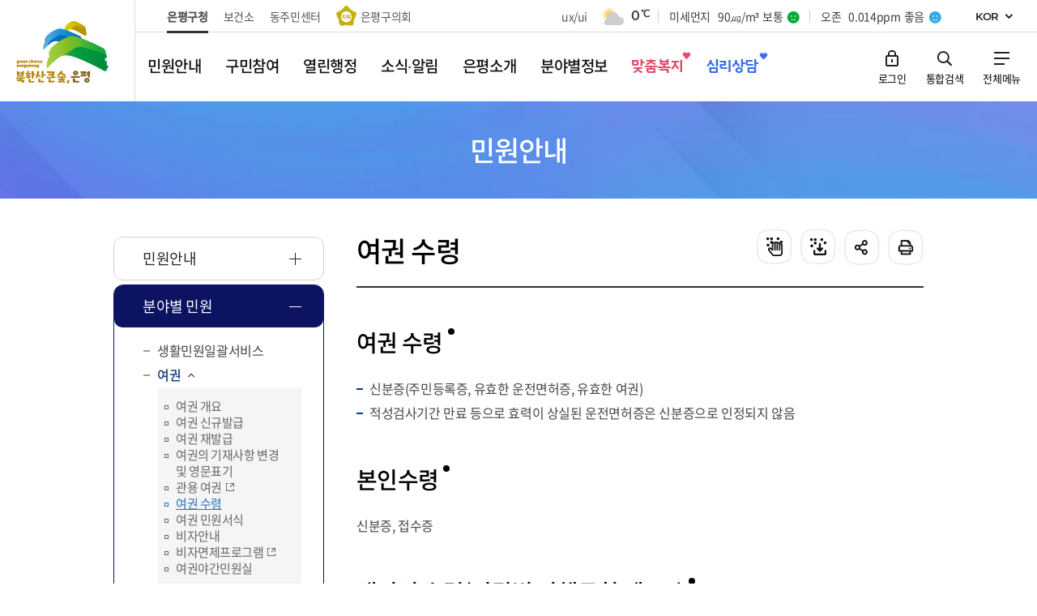

--- FILE ---
content_type: text/html; charset=UTF-8
request_url: https://ep.go.kr/www/contents.do?key=234
body_size: 292620
content:












	
		
	
		
	

	
		
	
		
	

	
		
	
		
	

	
		
	
		
	

<!DOCTYPE html>
<html lang="ko">
<head>
    <meta charset="utf-8" />
    <meta http-equiv="X-UA-Compatible" content="IE=Edge" />
    <meta name="viewport" content="width=device-width, height=device-height, initial-scale=1.0, maximum-scale=2.0, minimum-scale=1.0, user-scalable=yes" />
    <meta name="keywords" content="은평구청" />
    <meta name="description" content="은평구청" />
    <meta name="robots" content="noindex" />
    <link rel="stylesheet" type="text/css" href="/common/css/font.css" />
    <link rel="stylesheet" href="/site/www/css/sub.css" />
    <script src="/common/js/jquery-1.12.4.min.js"></script>
    <script src="/common/js/plugins.js"></script>
    <script src="/common/js/jquery.cookie.js"></script>
    <script src="/common/js/layout.js"></script>
    <script src="/common/js/program.js"></script>
    <script src="/site/www/js/common.js"></script>
    <script src="/site/www/js/sub.js"></script>
	<script src="/common/js/fs_sns.js"></script>
	<script type="text/javascript" src="/EDotXPressHtml/js/edotxpress-html.min.js?t=20250328"></script>
    <script type="text/javascript" src="/EDotXPressHtml/js/edotxpress-common.js?t=20250328"></script>
    <script type="text/javascript" src="/EDotXPressHtml/js/edotxpress-config-ep.js?t=20250328"></script>
    
    
    
    <title>
        
            
            
                여권 수령 - 여권 - 분야별 민원 - 민원안내 - 은평구청
            
            
        
    </title>
	<!--<meta http-equiv="Content-Type" content="text/html; charset=UTF-8" />-->
<meta name="decorator" content="www" />
	
	
	  <style type="text/css">
	  .photos.length4 .photos_item{width:25%;}
	  @media all and  (max-width:800px){
    .photos.length4 .photos_item{width:100%;}
        }
	  
	  </style>
</head>

<body id="www" class="www page234">
<div id="wrapper">




<script>
	window.onload = function() {


	}
</script>

<header id="header">
    <div class="accessibility">
        <a href="#contents">본문 바로가기</a>
    </div>

    <div class="group wrap">

        <div class="logo">
            <h1>
                <a href="./index.do" class="logo_anchor">
                    <span class="logo_image"><span class="skip">북한산 큰숲, 은평</span></span>
                    <span class="logo_name">은평구청</span>
                </a>
            </h1>
        </div>

        <div class="gnb">
            <div class="site">
                <ul class="site_list">
                    <li class="site_item active"><a href="/www/index.do" class="site_anchor">은평구청</a></li>
                    <li class="site_item"><a href="/health/index.do" target="_blank" title="새창" class="site_anchor">보건소</a></li>
                    <li class="site_item"><a href="/dong/index.do" target="_blank" title="새창" rel="noopener noreferrer" class="site_anchor">동주민센터</a></li>
                    <!-- <li class="site_item"><a href="/www/sub.do?key=826" target="_blank" title="새창" rel="noopener noreferrer" class="site_anchor">동주민센터</a></li> -->
                    <li class="site_item parliament"><a href="https://council.ep.go.kr/" target="_blank" title="새창" rel="noopener noreferrer" class="site_anchor">은평구의회</a></li>
                </ul>
            </div>

            







<div class="weather">
	<h2 class="skip">날씨</h2>
	<div class="weather_content">
		<a href="/www/index.do?uxuiMain=2025" class="site_anchor" style="margin-right: 15px;">ux/ui</a>
		<div class="weather_info">

			<span class="weather_state type2"><span class="skip">흐림</span></span>
			
			<span class="weather_celsius" title="현재기온"><span>0</span><span>℃</span></span>
		</div>
		
		<div class="weather_indicator">
			<div class="weather_aqi">
				<span class="weather_title">미세먼지</span>
				<span class="weather_index type2"><span>90㎍/m³</span><span class="weather_level">보통</span></span>
				
			</div>
		</div>

		<div class="weather_indicator">
			<div class="weather_aqi">
				<span class="weather_title">오존</span>
				<span class="weather_index type1"><span>0.014ppm</span><span class="weather_level">좋음</span></span>
			</div>
		</div>

	</div>
</div>

            <div class="language toggle">
                <button class="language_show">KOR</button>
                <div class="language_panel">
                    <ul class="language_list">
                        <!--<li class="language_item"><a href="/www/index.do" class="language_anchor">KOR</a></li>-->
						<li class="language_item"><a href="/eng/index.do" class="language_anchor">ENG</a></li>
						<li class="language_item"><a href="/chn/index.do" class="language_anchor">CHN</a></li>
						<li class="language_item"><a href="/jpn/index.do" class="language_anchor">JPN</a></li>
                    </ul>
                </div>
            </div>
        </div>

        <div class="search toggle">
            <div class="search_show"><button class="search_button"><span class="skip">검색 열기</span></button></div>
            <div class="search_panel">
                <form name="searchForm1" id="searchForm" class="search_form" method="post" action="/search/front/Search.jsp" target="_blank" onsubmit="return searchGo1(this)">
					<fieldset class="search_fieldset">
						<legend>검색</legend>
						<div class="search_input">
							<input type="search" name="qt" id="qt" class="search_query" title="검색 새 창 열림" placeholder="무엇을 찾으시나요?">
						</div>
						<button type="submit" class="search_submit" title="검색 새 창 열림"><span class="skip">검색</span></button>
					</fieldset>
				</form>
				<!--
                <div class="search_keyword">
					<ul class="search_list">
						
					</ul>
					<form name="clickSearchForm1" id="clickSearchForm1" method="post" action="/search/front/Search.jsp" target="_blank">
						<input type="hidden" name="qt" id="clickQt1">
						<input type="submit" value="검색" class="skip"/>
					</form>
				</div> -->
                <div class="search_hide"><button class="search_button"><span class="skip">검색 닫기</span></button></div>
            </div>
        </div>

    </div>


    <div class="lnb">
        <div class="menu_show">
            <button type="button" class="menu_btn">주메뉴 열기</button>
        </div>

        <nav class="menu after eachdown multiple">
            <h2 class="skip">주메뉴</h2>

           <!-- 메뉴분할 추가 -->
                <div class="menu_header">
    
                	<div class="search">
                		<form name="searchForm1" id="searchForm1" method="post" action="/search/front/Search.jsp" target="search" class="search_form"  onsubmit="return searchGo1(this)" >
                			<fieldset class="search_fieldset">
                				<legend>검색</legend>
                				<div class="search_input">
                					<input type="search" name="qt" id="qt1" class="search_query" title="검색어 입력" placeholder="무엇을 찾으시나요?" />
                				</div>
                				<button type="submit" class="search_submit" title="검색"><span class="skip">검색</span></button>
                			</fieldset>
                		</form>
                	</div>
                    false
                	<div class="link">
                		
                			
                			
                				<ul class="link_list length3">
                					
                						
                						
                							<li class="link_item">
                								<a href="/loginView.do?siteId=www&amp;bbsNo=&amp;TARGET=/www/sub.do?key=234" class="link_button">로그인</a>
                							</li>
                						
                					
                					<li class="link_item site toggle">
                						<button type="button" class="link_button link_show">주요사이트</button>
                						<div class="link_panel">
                							<ul class="link_ul">
                							    <li class="link_li"><a href="/mayor/index.do" class="link_anchor">열린구청장실</a></li>
                								<li class="link_li"><a href="/health/index.do" class="link_anchor">보건소</a></li>
                								<li class="link_li"><a href="https://council.ep.go.kr/" target="_blank" title="새창" rel="noopener noreferrer" class="link_anchor">은평구의회</a></li>
                								<li class="link_li"><a href="/dong/index.do" class="link_anchor">동주민센터</a></li>
                								<!-- <li class="link_li"><a href="/www/sub.do?key=826" class="link_anchor">동주민센터</a></li> -->
                							</ul>
                						</div>
                					</li>
                					<li class="link_item language toggle">
                						<button type="button" class="link_button link_show">KOR</button><!-- 해당 사이트명 노출 시켜주세요 -->
                						<div class="link_panel">
                							<ul class="link_ul">
                							<!--<li class="link_li"><a href="/www/index.do" class="link_anchor">KOR</a></li>-->
                								<li class="link_li"><a href="/eng/index.do" class="link_anchor">ENG</a></li>
                								<li class="link_li"><a href="/chn/index.do" class="link_anchor">CHN</a></li>
                								<li class="link_li"><a href="/jpn/index.do" class="link_anchor">JPN</a></li>
                							</ul>
                						</div>
                					</li>
                				</ul>
                			
                		
                	</div>
                </div>
                
                <div class="wrap">
                	<div class="depth depth1">
                		<ul class="depth_list depth1_list cut">
                    
                            


<li class="depth_item depth1_item active">
<a href="/www/contents.do?key=204" target="_self"  class="depth_text depth1_text"><span><em>민원안내</em></span></a>
<div class="depth depth2">
	<!--<div class="depth2_content">
		<div class="depth_title depth2_title">
			<div class="depth2_info">
				<span class="depth2_subject"><em>민원안내</em></span>
				<span class="depth2_slogan">북한산 큰 숲,<br />사람의 마을 은평구</span>
			</div>
		</div>-->
		<ul class="depth_list depth2_list cut">
			<li class="depth_item depth2_item ">
				<a href="/www/contents.do?key=204" target="_self"  class="depth_text depth2_text"><span><em>민원안내</em></span></a>
				<div class="depth depth3">
					<ul class="depth_list depth3_list">
						<li class="depth_item depth3_item ">
							<a href="/www/contents.do?key=204" target="_self"  class="depth_text depth3_text"><span><em>행정서비스 헌장</em></span></a>
							<div class="depth depth4">
								<ul class="depth_list depth4_list">
									<li class="depth_item depth4_item ">
										<a href="/www/contents.do?key=204" target="_self"  class="depth_text depth4_text"><span><em>행정서비스 개요</em></span></a>
									</li>
									<li class="depth_item depth4_item ">
										<a href="/www/contents.do?key=205" target="_self"  class="depth_text depth4_text"><span><em>공통이행기준</em></span></a>
									</li>
									<li class="depth_item depth4_item ">
										<a href="/www/contents.do?key=206" target="_self"  class="depth_text depth4_text"><span><em>부서별 세부 이행기준</em></span></a>
									</li>
								</ul>
							</div>
						</li>
						<li class="depth_item depth3_item ">
							<a href="/www/contents.do?key=208" target="_self"  class="depth_text depth3_text"><span><em>민원실 배치</em></span></a>
							<div class="depth depth4">
								<ul class="depth_list depth4_list">
									<li class="depth_item depth4_item ">
										<a href="/www/contents.do?key=208" target="_self"  class="depth_text depth4_text"><span><em>민원여권과</em></span></a>
									</li>
									<li class="depth_item depth4_item ">
										<a href="/www/contents.do?key=209" target="_self"  class="depth_text depth4_text"><span><em>세무지적민원실</em></span></a>
									</li>
									<li class="depth_item depth4_item ">
										<a href="/www/contents.do?key=210" target="_self"  class="depth_text depth4_text"><span><em>교통민원실</em></span></a>
									</li>
								</ul>
							</div>
						</li>
						<li class="depth_item depth3_item ">
							<a href="/www/selectCvplFrmWebList.do?key=211" target="_self"  class="depth_text depth3_text"><span><em>민원편람 및 서식</em></span></a>
						</li>
						<li class="depth_item depth3_item ">
							<a href="/www/contents.do?key=213" target="_self"  class="depth_text depth3_text"><span><em>민원편의시책 및 제도</em></span></a>
							<div class="depth depth4">
								<ul class="depth_list depth4_list">
									<li class="depth_item depth4_item ">
										<a href="/www/contents.do?key=213" target="_self"  class="depth_text depth4_text"><span><em>구술전화 접수 처리 서비스</em></span></a>
									</li>
									<li class="depth_item depth4_item ">
										<a href="/www/contents.do?key=3824" target="_self"  class="depth_text depth4_text"><span><em>구술대필민원서비스</em></span></a>
									</li>
									<li class="depth_item depth4_item ">
										<a href="/www/contents.do?key=214" target="_self"  class="depth_text depth4_text"><span><em>행정정보 공동이용</em></span></a>
									</li>
									<li class="depth_item depth4_item ">
										<a href="/www/contents.do?key=215" target="_self"  class="depth_text depth4_text"><span><em>민원 1회 방문 처리제</em></span></a>
									</li>
									<li class="depth_item depth4_item ">
										<a href="/www/contents.do?key=216" target="_self"  class="depth_text depth4_text"><span><em>민원 후견인제</em></span></a>
									</li>
									<li class="depth_item depth4_item ">
										<a href="/www/contents.do?key=217" target="_self"  class="depth_text depth4_text"><span><em>민원 미란다</em></span></a>
									</li>
									<li class="depth_item depth4_item ">
										<a href="/www/contents.do?key=218" target="_self"  class="depth_text depth4_text"><span><em>사전심사 청구제</em></span></a>
									</li>
									<li class="depth_item depth4_item ">
										<a href="/www/contents.do?key=219" target="_self"  class="depth_text depth4_text"><span><em>민원실무심의회</em></span></a>
									</li>
									<li class="depth_item depth4_item ">
										<a href="/www/contents.do?key=220" target="_self"  class="depth_text depth4_text"><span><em>맘(MOM)편한 행복 창구 운영</em></span></a>
									</li>
								</ul>
							</div>
						</li>
						<li class="depth_item depth3_item ">
							<a href="/www/contents.do?key=221" target="_self"  class="depth_text depth3_text"><span><em>민원수수료 안내</em></span></a>
						</li>
						<li class="depth_item depth3_item ">
							<a href="/www/contents.do?key=3712" target="_self"  class="depth_text depth3_text"><span><em>수수료 감면 안내</em></span></a>
						</li>
						<li class="depth_item depth3_item ">
							<a href="https://www.gov.kr/portal/main" target="_blank" title="새창" rel="noopener noreferrer" class="depth_text depth3_text"><span><em>정부24</em></span></a>
						</li>
						<li class="depth_item depth3_item ">
							<a href="/www/contents.do?key=223" target="_self"  class="depth_text depth3_text"><span><em>동주민센터민원</em></span></a>
						</li>
						<li class="depth_item depth3_item ">
							<a href="/www/contents.do?key=224" target="_self"  class="depth_text depth3_text"><span><em>무인민원발급기</em></span></a>
						</li>
						<li class="depth_item depth3_item ">
							<a href="/www/selectBbsNttList.do?bbsNo=2&amp;key=225" target="_self"  class="depth_text depth3_text"><span><em>부서자료실</em></span></a>
						</li>
					</ul>
				</div>
			</li>
			<li class="depth_item depth2_item active">
				<a href="/www/contents.do?key=227" target="_self"  class="depth_text depth2_text"><span><em>분야별 민원</em></span></a>
				<div class="depth depth3">
					<ul class="depth_list depth3_list">
						<li class="depth_item depth3_item ">
							<a href="/www/contents.do?key=227" target="_self"  class="depth_text depth3_text"><span><em>생활민원일괄서비스</em></span></a>
						</li>
						<li class="depth_item depth3_item active">
							<a href="/www/contents.do?key=229" target="_self"  class="depth_text depth3_text"><span><em>여권</em></span></a>
							<div class="depth depth4">
								<ul class="depth_list depth4_list">
									<li class="depth_item depth4_item ">
										<a href="/www/contents.do?key=229" target="_self"  class="depth_text depth4_text"><span><em>여권 개요</em></span></a>
									</li>
									<li class="depth_item depth4_item ">
										<a href="/www/contents.do?key=230" target="_self"  class="depth_text depth4_text"><span><em>여권 신규발급</em></span></a>
									</li>
									<li class="depth_item depth4_item ">
										<a href="/www/contents.do?key=231" target="_self"  class="depth_text depth4_text"><span><em>여권 재발급</em></span></a>
									</li>
									<li class="depth_item depth4_item ">
										<a href="/www/contents.do?key=232" target="_self"  class="depth_text depth4_text"><span><em>여권의 기재사항 변경 및 영문표기</em></span></a>
									</li>
									<li class="depth_item depth4_item ">
										<a href="https://www.passport.go.kr/home/kor/contents.do?menuPos=25" target="_blank" title="새창" rel="noopener noreferrer" class="depth_text depth4_text"><span><em>관용 여권</em></span></a>
									</li>
									<li class="depth_item depth4_item active">
										<a href="/www/contents.do?key=234" target="_self"  class="depth_text depth4_text"><span><em>여권 수령</em></span></a>
									</li>
									<li class="depth_item depth4_item ">
										<a href="/www/contents.do?key=235" target="_self"  class="depth_text depth4_text"><span><em>여권 민원서식</em></span></a>
									</li>
									<li class="depth_item depth4_item ">
										<a href="/www/contents.do?key=236" target="_self"  class="depth_text depth4_text"><span><em>비자안내</em></span></a>
									</li>
									<li class="depth_item depth4_item ">
										<a href="http://www.0404.go.kr/consulate/esta.jsp" target="_blank" title="새창" rel="noopener noreferrer" class="depth_text depth4_text"><span><em>비자면제프로그램</em></span></a>
									</li>
									<li class="depth_item depth4_item ">
										<a href="/www/contents.do?key=238" target="_self"  class="depth_text depth4_text"><span><em>여권야간민원실</em></span></a>
									</li>
								</ul>
							</div>
						</li>
						<li class="depth_item depth3_item ">
							<a href="/www/contents.do?key=240" target="_self"  class="depth_text depth3_text"><span><em>세무</em></span></a>
							<div class="depth depth4">
								<ul class="depth_list depth4_list">
									<li class="depth_item depth4_item ">
										<a href="/www/contents.do?key=240" target="_self"  class="depth_text depth4_text"><span><em>세금납부</em></span></a>
									</li>
									<li class="depth_item depth4_item ">
										<a href="/www/contents.do?key=242" target="_self"  class="depth_text depth4_text"><span><em>지방세 종류</em></span></a>
									</li>
									<li class="depth_item depth4_item ">
										<a href="/www/contents.do?key=253" target="_self"  class="depth_text depth4_text"><span><em>지방세 관련용어</em></span></a>
									</li>
									<li class="depth_item depth4_item ">
										<a href="/www/contents.do?key=254" target="_self"  class="depth_text depth4_text"><span><em>세목별 지방세 납부안내</em></span></a>
									</li>
									<li class="depth_item depth4_item ">
										<a href="/www/contents.do?key=255" target="_self"  class="depth_text depth4_text"><span><em>월별 지방세 납부안내</em></span></a>
									</li>
									<li class="depth_item depth4_item ">
										<a href="/www/contents.do?key=4587" target="_self"  class="depth_text depth4_text"><span><em>법인 지방세 업무처리 안내</em></span></a>
									</li>
									<li class="depth_item depth4_item ">
										<a href="/www/contents.do?key=258" target="_self"  class="depth_text depth4_text"><span><em>비과세/감면 제도</em></span></a>
									</li>
									<li class="depth_item depth4_item ">
										<a href="/www/contents.do?key=262" target="_self"  class="depth_text depth4_text"><span><em>지방세 구제제도</em></span></a>
									</li>
									<li class="depth_item depth4_item ">
										<a href="/www/contents.do?key=264" target="_self"  class="depth_text depth4_text"><span><em>법령 및 사례</em></span></a>
									</li>
									<li class="depth_item depth4_item ">
										<a href="/www/contents.do?key=266" target="_self"  class="depth_text depth4_text"><span><em>납세자 광장</em></span></a>
									</li>
									<li class="depth_item depth4_item ">
										<a href="https://www.wetax.go.kr/tcp/loi/J030501M01.do" target="_blank" title="새창" rel="noopener noreferrer" class="depth_text depth4_text"><span><em>고액상습체납자 명단공개</em></span></a>
									</li>
									<li class="depth_item depth4_item ">
										<a href="/www/contents.do?key=271" target="_self"  class="depth_text depth4_text"><span><em>납세자보호관</em></span></a>
									</li>
									<li class="depth_item depth4_item ">
										<a href="/www/contents.do?key=272" target="_self"  class="depth_text depth4_text"><span><em>납세자권리헌장</em></span></a>
									</li>
									<li class="depth_item depth4_item ">
										<a href="/www/contents.do?key=273" target="_self"  class="depth_text depth4_text"><span><em>마을세무사</em></span></a>
									</li>
									<li class="depth_item depth4_item ">
										<a href="/www/contents.do?key=274" target="_self"  class="depth_text depth4_text"><span><em>지방세자동계산기</em></span></a>
									</li>
									<li class="depth_item depth4_item ">
										<a href="/www/contents.do?key=3524" target="_self"  class="depth_text depth4_text"><span><em>장애인·국가유공자등 감면 안내</em></span></a>
									</li>
								</ul>
							</div>
						</li>
						<li class="depth_item depth3_item ">
							<a href="/www/contents.do?key=276" target="_self"  class="depth_text depth3_text"><span><em>부동산</em></span></a>
							<div class="depth depth4">
								<ul class="depth_list depth4_list">
									<li class="depth_item depth4_item ">
										<a href="/www/contents.do?key=276" target="_self"  class="depth_text depth4_text"><span><em>부동산민원발급</em></span></a>
									</li>
									<li class="depth_item depth4_item ">
										<a href="/www/contents.do?key=277" target="_self"  class="depth_text depth4_text"><span><em>부동산 공시가격 열람</em></span></a>
									</li>
									<li class="depth_item depth4_item ">
										<a href="https://rtms.molit.go.kr" target="_blank" title="새창" rel="noopener noreferrer" class="depth_text depth4_text"><span><em>부동산 실거래가 신고</em></span></a>
									</li>
									<li class="depth_item depth4_item ">
										<a href="http://land.seoul.go.kr/" target="_blank" title="새창" rel="noopener noreferrer" class="depth_text depth4_text"><span><em>토지정보 열람</em></span></a>
									</li>
									<li class="depth_item depth4_item ">
										<a href="/www/selectChangeLnmWebList.do?key=280" target="_self"  class="depth_text depth4_text"><span><em>바뀐지번 찾기</em></span></a>
									</li>
									<li class="depth_item depth4_item ">
										<a href="/www/selectLadGradWebList.do?key=281" target="_self"  class="depth_text depth4_text"><span><em>토지등급열람</em></span></a>
									</li>
									<li class="depth_item depth4_item ">
										<a href="/www/contents.do?key=283" target="_self"  class="depth_text depth4_text"><span><em>개별공시지가 의견제출</em></span></a>
									</li>
									<li class="depth_item depth4_item ">
										<a href="/www/contents.do?key=289" target="_self"  class="depth_text depth4_text"><span><em>개별공시지가 이의신청</em></span></a>
									</li>
									<li class="depth_item depth4_item ">
										<a href="/www/addRealtyPriceWebView.do?key=294" target="_self"  class="depth_text depth4_text"><span><em>개별공시지가 문자알림 서비스</em></span></a>
									</li>
									<li class="depth_item depth4_item ">
										<a href="/www/contents.do?key=3725" target="_self"  class="depth_text depth4_text"><span><em>개별공시지가 365</em></span></a>
									</li>
									<li class="depth_item depth4_item ">
										<a href="/www/contents.do?key=3462" target="_self"  class="depth_text depth4_text"><span><em>조상 땅 찾기 서비스</em></span></a>
									</li>
									<li class="depth_item depth4_item ">
										<a href="/www/contents.do?key=315" target="_self"  class="depth_text depth4_text"><span><em>주택가격 의견제출</em></span></a>
									</li>
									<li class="depth_item depth4_item ">
										<a href="/www/contents.do?key=319" target="_self"  class="depth_text depth4_text"><span><em>주택가격 이의신청</em></span></a>
									</li>
								</ul>
							</div>
						</li>
						<li class="depth_item depth3_item ">
							<a href="/www/contents.do?key=297" target="_self"  class="depth_text depth3_text"><span><em>주택·건축</em></span></a>
							<div class="depth depth4">
								<ul class="depth_list depth4_list">
									<li class="depth_item depth4_item ">
										<a href="/www/contents.do?key=297" target="_self"  class="depth_text depth4_text"><span><em>건축물 증축/개보수</em></span></a>
									</li>
									<li class="depth_item depth4_item ">
										<a href="/www/contents.do?key=300" target="_self"  class="depth_text depth4_text"><span><em>임대</em></span></a>
									</li>
									<li class="depth_item depth4_item ">
										<a href="/www/contents.do?key=302" target="_self"  class="depth_text depth4_text"><span><em>건축허가/신고</em></span></a>
									</li>
									<li class="depth_item depth4_item ">
										<a href="/www/contents.do?key=311" target="_self"  class="depth_text depth4_text"><span><em>건축물 용도변경</em></span></a>
									</li>
								</ul>
							</div>
						</li>
						<li class="depth_item depth3_item ">
							<a href="/www/contents.do?key=322" target="_self"  class="depth_text depth3_text"><span><em>교통·자동차·도로</em></span></a>
							<div class="depth depth4">
								<ul class="depth_list depth4_list">
									<li class="depth_item depth4_item ">
										<a href="/www/contents.do?key=322" target="_self"  class="depth_text depth4_text"><span><em>일반 민원</em></span></a>
									</li>
									<li class="depth_item depth4_item ">
										<a href="/www/contents.do?key=323" target="_self"  class="depth_text depth4_text"><span><em>신규/말소등록</em></span></a>
									</li>
									<li class="depth_item depth4_item ">
										<a href="/www/contents.do?key=324" target="_self"  class="depth_text depth4_text"><span><em>변경/이전등록</em></span></a>
									</li>
									<li class="depth_item depth4_item ">
										<a href="/www/contents.do?key=325" target="_self"  class="depth_text depth4_text"><span><em>재교부</em></span></a>
									</li>
									<li class="depth_item depth4_item ">
										<a href="/www/contents.do?key=326" target="_self"  class="depth_text depth4_text"><span><em>종합검사/점검</em></span></a>
									</li>
									<li class="depth_item depth4_item ">
										<a href="/www/contents.do?key=4713" target="_self"  class="depth_text depth4_text"><span><em>이륜자동차</em></span></a>
									</li>
									<li class="depth_item depth4_item ">
										<a href="/www/contents.do?key=328" target="_self"  class="depth_text depth4_text"><span><em>자동차배출가스</em></span></a>
									</li>
									<li class="depth_item depth4_item ">
										<a href="http://traffic.ep.go.kr/" target="_blank" title="새창" rel="noopener noreferrer" class="depth_text depth4_text"><span><em>주정차위반</em></span></a>
									</li>
									<li class="depth_item depth4_item ">
										<a href="/www/contents.do?key=331" target="_self"  class="depth_text depth4_text"><span><em>주정차단속문자알림신청</em></span></a>
									</li>
									<li class="depth_item depth4_item ">
										<a href="https://cartax.seoul.go.kr/cartax/mnlssreglt/mnlssCctv/cctvList.do?menuNo=200012&amp;pstinstCd=11380" target="_blank" title="새창" rel="noopener noreferrer" class="depth_text depth4_text"><span><em>단속CCTV위치지도</em></span></a>
									</li>
									<li class="depth_item depth4_item ">
										<a href="http://eunpyeong.park119.or.kr/" target="_blank" title="새창" rel="noopener noreferrer" class="depth_text depth4_text"><span><em>공영주차장</em></span></a>
									</li>
									<li class="depth_item depth4_item ">
										<a href="/www/contents.do?key=334" target="_self"  class="depth_text depth4_text"><span><em>자동차 의무보험</em></span></a>
									</li>
									<li class="depth_item depth4_item ">
										<a href="/www/contents.do?key=336" target="_self"  class="depth_text depth4_text"><span><em>마을버스노선</em></span></a>
									</li>
									<li class="depth_item depth4_item ">
										<a href="/www/contents.do?key=338" target="_self"  class="depth_text depth4_text"><span><em>내집주차장 조성(담장허물기)</em></span></a>
									</li>
									<li class="depth_item depth4_item ">
										<a href="/www/contents.do?key=344" target="_self"  class="depth_text depth4_text"><span><em>에코마일리지(승용차)</em></span></a>
									</li>
									<li class="depth_item depth4_item ">
										<a href="/www/contents.do?key=345" target="_self"  class="depth_text depth4_text"><span><em>교통유발부담금</em></span></a>
									</li>
									<li class="depth_item depth4_item ">
										<a href="/www/contents.do?key=346" target="_self"  class="depth_text depth4_text"><span><em>기업체교통수요관리제도</em></span></a>
									</li>
									<li class="depth_item depth4_item ">
										<a href="/www/contents.do?key=3009" target="_self"  class="depth_text depth4_text"><span><em>일시도로점용허가</em></span></a>
									</li>
									<li class="depth_item depth4_item ">
										<a href="/www/contents.do?key=5345" target="_self"  class="depth_text depth4_text"><span><em>거주자우선주차 공유사업</em></span></a>
									</li>
									<li class="depth_item depth4_item ">
										<a href="/www/contents.do?key=5346" target="_self"  class="depth_text depth4_text"><span><em>부설주차장 개방사업</em></span></a>
									</li>
								</ul>
							</div>
						</li>
						<li class="depth_item depth3_item ">
							<a href="/www/contents.do?key=1239" target="_self"  class="depth_text depth3_text"><span><em>청소·대형폐기물</em></span></a>
						</li>
						<li class="depth_item depth3_item ">
							<a href="/www/contents.do?key=355" target="_self"  class="depth_text depth3_text"><span><em>환경</em></span></a>
							<div class="depth depth4">
								<ul class="depth_list depth4_list">
									<li class="depth_item depth4_item ">
										<a href="/www/contents.do?key=355" target="_self"  class="depth_text depth4_text"><span><em>폐수 배출업소 설치신고</em></span></a>
									</li>
									<li class="depth_item depth4_item ">
										<a href="/www/contents.do?key=356" target="_self"  class="depth_text depth4_text"><span><em>비산먼지 발생사업 사전신고</em></span></a>
									</li>
									<li class="depth_item depth4_item ">
										<a href="/www/contents.do?key=357" target="_self"  class="depth_text depth4_text"><span><em>특정공사 사전신고</em></span></a>
									</li>
									<li class="depth_item depth4_item ">
										<a href="/www/contents.do?key=358" target="_self"  class="depth_text depth4_text"><span><em>환경개선부담금</em></span></a>
									</li>
									<li class="depth_item depth4_item ">
										<a href="/www/contents.do?key=359" target="_self"  class="depth_text depth4_text"><span><em>오염물질 배출부담금</em></span></a>
									</li>
								</ul>
							</div>
						</li>
						<li class="depth_item depth3_item ">
							<a href="/health/contents.do?key=1645" target="_blank" title="새창" rel="noopener noreferrer" class="depth_text depth3_text"><span><em>위생</em></span></a>
						</li>
						<li class="depth_item depth3_item ">
							<a href="/www/contents.do?key=362" target="_self"  class="depth_text depth3_text"><span><em>도시디자인</em></span></a>
							<div class="depth depth4">
								<ul class="depth_list depth4_list">
									<li class="depth_item depth4_item ">
										<a href="/www/contents.do?key=362" target="_self"  class="depth_text depth4_text"><span><em>디자인 가이드라인</em></span></a>
									</li>
									<li class="depth_item depth4_item ">
										<a href="/www/contents.do?key=363" target="_self"  class="depth_text depth4_text"><span><em>디자인심의위원회</em></span></a>
									</li>
									<li class="depth_item depth4_item ">
										<a href="/www/contents.do?key=364" target="_self"  class="depth_text depth4_text"><span><em>디자인서울거리</em></span></a>
									</li>
									<li class="depth_item depth4_item ">
										<a href="/www/selectBbsNttList.do?bbsNo=3&amp;key=365" target="_self"  class="depth_text depth4_text"><span><em>공공조형물 소개</em></span></a>
									</li>
									<li class="depth_item depth4_item ">
										<a href="/www/contents.do?key=4545" target="_self"  class="depth_text depth4_text"><span><em>공공디자인 진흥계획</em></span></a>
									</li>
								</ul>
							</div>
						</li>
						<li class="depth_item depth3_item ">
							<a href="/www/contents.do?key=369" target="_self"  class="depth_text depth3_text"><span><em>옥외광고물 </em></span></a>
							<div class="depth depth4">
								<ul class="depth_list depth4_list">
									<li class="depth_item depth4_item ">
										<a href="/www/contents.do?key=369" target="_self"  class="depth_text depth4_text"><span><em>옥외광고물 설치안내</em></span></a>
									</li>
									<li class="depth_item depth4_item ">
										<a href="https://efmc.uriad.com/public/sub02-01.jsp" target="_blank" title="새창" rel="noopener noreferrer" class="depth_text depth4_text"><span><em>현수막게시대 신청</em></span></a>
									</li>
									<li class="depth_item depth4_item ">
										<a href="/www/contents.do?key=384" target="_self"  class="depth_text depth4_text"><span><em>옥외광고물 소심의 신청</em></span></a>
									</li>
								</ul>
							</div>
						</li>
						<li class="depth_item depth3_item ">
							<a href="/www/contents.do?key=307" target="_self"  class="depth_text depth3_text"><span><em>정보통신</em></span></a>
						</li>
						<li class="depth_item depth3_item ">
							<a href="/www/contents.do?key=388" target="_self"  class="depth_text depth3_text"><span><em>다른 민원 소개</em></span></a>
						</li>
						<li class="depth_item depth3_item ">
							<a href="/www/contents.do?key=4719" target="_self"  class="depth_text depth3_text"><span><em>은평 자전거</em></span></a>
							<div class="depth depth4">
								<ul class="depth_list depth4_list">
									<li class="depth_item depth4_item ">
										<a href="/www/contents.do?key=4719" target="_self"  class="depth_text depth4_text"><span><em>찾아가는 자전거 수리센터</em></span></a>
									</li>
									<li class="depth_item depth4_item ">
										<a href="/www/contents.do?key=4720" target="_self"  class="depth_text depth4_text"><span><em>은평구민 자전거 교실</em></span></a>
									</li>
									<li class="depth_item depth4_item ">
										<a href="/www/contents.do?key=3479" target="_self"  class="depth_text depth4_text"><span><em>은평구민 자전거보험</em></span></a>
									</li>
									<li class="depth_item depth4_item ">
										<a href="/www/contents.do?key=4721" target="_self"  class="depth_text depth4_text"><span><em>자전거 공기주입기</em></span></a>
									</li>
									<li class="depth_item depth4_item ">
										<a href="/www/contents.do?key=4722" target="_self"  class="depth_text depth4_text"><span><em>은평구 자전거도로</em></span></a>
									</li>
									<li class="depth_item depth4_item ">
										<a href="/www/contents.do?key=4723" target="_self"  class="depth_text depth4_text"><span><em>개인형이동장치(PM)</em></span></a>
									</li>
									<li class="depth_item depth4_item ">
										<a href="/www/contents.do?key=5025" target="_self"  class="depth_text depth4_text"><span><em>자전거 정비 거치대</em></span></a>
									</li>
								</ul>
							</div>
						</li>
					</ul>
				</div>
			</li>
			<li class="depth_item depth2_item ">
				<a href="/www/contents.do?key=392" target="_self"  class="depth_text depth2_text"><span><em>민원상담·신청</em></span></a>
				<div class="depth depth3">
					<ul class="depth_list depth3_list">
						<li class="depth_item depth3_item ">
							<a href="/www/contents.do?key=392" target="_self"  class="depth_text depth3_text"><span><em>건축상담실 안내</em></span></a>
						</li>
						<li class="depth_item depth3_item ">
							<a href="http://eminwon.ep.go.kr/" target="_blank" title="새창" rel="noopener noreferrer" class="depth_text depth3_text"><span><em>(舊)새올전자민원창구</em></span></a>
						</li>
						<li class="depth_item depth3_item ">
							<a href="https://www.epeople.go.kr/" target="_blank" title="새창" rel="noopener noreferrer" class="depth_text depth3_text"><span><em>국민신문고</em></span></a>
						</li>
						<li class="depth_item depth3_item ">
							<a href="/mayor/contents.do?key=1510" target="_blank" title="새창" rel="noopener noreferrer" class="depth_text depth3_text"><span><em>구청장에게 바란다</em></span></a>
						</li>
						<li class="depth_item depth3_item ">
							<a href="/www/contents.do?key=394" target="_self"  class="depth_text depth3_text"><span><em>무료법률상담</em></span></a>
							<div class="depth depth4">
								<ul class="depth_list depth4_list">
									<li class="depth_item depth4_item ">
										<a href="/www/contents.do?key=394" target="_self"  class="depth_text depth4_text"><span><em>무료법률상담 신청안내</em></span></a>
									</li>
									<li class="depth_item depth4_item ">
										<a href="/www/selectBbsNttList.do?bbsNo=175&amp;key=395" target="_self"  class="depth_text depth4_text"><span><em>사이버 법률상담 신청</em></span></a>
									</li>
									<li class="depth_item depth4_item ">
										<a href="/www/contents.do?key=396" target="_self"  class="depth_text depth4_text"><span><em>서울시 마을변호사 신청안내</em></span></a>
									</li>
									<li class="depth_item depth4_item ">
										<a href="/www/contents.do?key=4985" target="_self"  class="depth_text depth4_text"><span><em>무료노동상담 안내</em></span></a>
									</li>
								</ul>
							</div>
						</li>
						<li class="depth_item depth3_item ">
							<a href="/health/selectBbsNttList.do?bbsNo=206&amp;key=1632" target="_blank" title="새창" rel="noopener noreferrer" class="depth_text depth3_text"><span><em>온라인 심리상담</em></span></a>
						</li>
						<li class="depth_item depth3_item ">
							<a href="/www/contents.do?key=384" target="_self"  class="depth_text depth3_text"><span><em>옥외광고물 소심의 신청</em></span></a>
						</li>
					</ul>
				</div>
			</li>
			<li class="depth_item depth2_item ">
				<a href="/www/contents.do?key=401" target="_self"  class="depth_text depth2_text"><span><em>신고센터</em></span></a>
				<div class="depth depth3">
					<ul class="depth_list depth3_list">
						<li class="depth_item depth3_item ">
							<a href="/www/contents.do?key=401" target="_self"  class="depth_text depth3_text"><span><em>공익제보</em></span></a>
						</li>
						<li class="depth_item depth3_item ">
							<a href="/www/contents.do?key=402" target="_self"  class="depth_text depth3_text"><span><em>부정청탁 신고</em></span></a>
						</li>
						<li class="depth_item depth3_item ">
							<a href="/www/contents.do?key=2729" target="_self"  class="depth_text depth3_text"><span><em>부실공사 신고</em></span></a>
						</li>
						<li class="depth_item depth3_item ">
							<a href="/www/contents.do?key=2216" target="_self"  class="depth_text depth3_text"><span><em>복지부정 및 공공재정환수 신고</em></span></a>
						</li>
						<li class="depth_item depth3_item ">
							<a href="/www/contents.do?key=403" target="_self"  class="depth_text depth3_text"><span><em>규제개혁신고</em></span></a>
						</li>
						<li class="depth_item depth3_item ">
							<a href="/www/contents.do?key=404" target="_self"  class="depth_text depth3_text"><span><em>불법중개행위신고센터</em></span></a>
						</li>
						<li class="depth_item depth3_item ">
							<a href="https://rtms.molit.go.kr/" target="_blank" title="새창" rel="noopener noreferrer" class="depth_text depth3_text"><span><em>부동산실거래가 신고</em></span></a>
						</li>
						<li class="depth_item depth3_item ">
							<a href="/www/contents.do?key=406" target="_self"  class="depth_text depth3_text"><span><em>부동산 불법거래 신고센터</em></span></a>
						</li>
						<li class="depth_item depth3_item ">
							<a href="/www/contents.do?key=408&amp;minwonCode=MINWON5" target="_self"  class="depth_text depth3_text"><span><em>환경신문고</em></span></a>
						</li>
						<li class="depth_item depth3_item ">
							<a href="/www/contents.do?key=409" target="_self"  class="depth_text depth3_text"><span><em>예산낭비신고</em></span></a>
							<div class="depth depth4">
								<ul class="depth_list depth4_list">
									<li class="depth_item depth4_item ">
										<a href="/www/contents.do?key=409" target="_self"  class="depth_text depth4_text"><span><em>예산낭비신고</em></span></a>
									</li>
									<li class="depth_item depth4_item ">
										<a href="/www/contents.do?key=2870" target="_self"  class="depth_text depth4_text"><span><em>예산절감제안</em></span></a>
									</li>
									<li class="depth_item depth4_item ">
										<a href="/www/selectBbsNttList.do?bbsNo=294&amp;key=2871" target="_self"  class="depth_text depth4_text"><span><em>예산절감 우수사례</em></span></a>
									</li>
								</ul>
							</div>
						</li>
						<li class="depth_item depth3_item ">
							<a href="/www/sub.do?key=540" target="_self"  class="depth_text depth3_text"><span><em>재정운영공시 의견제출</em></span></a>
						</li>
						<li class="depth_item depth3_item ">
							<a href="https://www.safetyreport.go.kr/api?apiKey=31100008E6A15HN6VJ6V6O2EC8O#safeReport" target="_blank" title="새창" rel="noopener noreferrer" class="depth_text depth3_text"><span><em>안전신문고</em></span></a>
						</li>
						<li class="depth_item depth3_item ">
							<a href="/www/contents.do?key=3434" target="_self"  class="depth_text depth3_text"><span><em>이해충돌 위반신고</em></span></a>
						</li>
						<li class="depth_item depth3_item ">
							<a href="/www/contents.do?key=3435" target="_self"  class="depth_text depth3_text"><span><em>행동강령 위반신고</em></span></a>
						</li>
						<li class="depth_item depth3_item ">
							<a href="/www/contents.do?key=411" target="_self"  class="depth_text depth3_text"><span><em>그 밖의 신고</em></span></a>
						</li>
						<li class="depth_item depth3_item ">
							<a href="/www/contents.do?key=6205" target="_self"  class="depth_text depth3_text"><span><em>바가지요금 신고</em></span></a>
						</li>
					</ul>
				</div>
			</li>
		</ul>
	<!--</div>-->
</div>
</li>
<li class="depth_item depth1_item ">
<a href="/www/selectBbsNttList.do?bbsNo=176&amp;key=413" target="_self"  class="depth_text depth1_text"><span><em>구민참여</em></span></a>
<div class="depth depth2">
	<!--<div class="depth2_content">
		<div class="depth_title depth2_title">
			<div class="depth2_info">
				<span class="depth2_subject"><em>구민참여</em></span>
				<span class="depth2_slogan">북한산 큰 숲,<br />사람의 마을 은평구</span>
			</div>
		</div>-->
		<ul class="depth_list depth2_list cut">
			<li class="depth_item depth2_item ">
				<a href="/www/selectBbsNttList.do?bbsNo=176&amp;key=413" target="_self"  class="depth_text depth2_text"><span><em>칭찬합시다</em></span></a>
			</li>
			<li class="depth_item depth2_item ">
				<a href="/www/selectQestnarList.do?key=2949" target="_self"  class="depth_text depth2_text"><span><em>설문조사</em></span></a>
			</li>
			<li class="depth_item depth2_item ">
				<a href="/www/contents.do?key=414" target="_self"  class="depth_text depth2_text"><span><em>누리집오류신고</em></span></a>
			</li>
			<li class="depth_item depth2_item ">
				<a href="/www/selectBbsNttList.do?bbsNo=94&amp;key=1921" target="_self"  class="depth_text depth2_text"><span><em>자원봉사·행사 이야기</em></span></a>
			</li>
			<li class="depth_item depth2_item ">
				<a href="/www/contents.do?key=423" target="_self"  class="depth_text depth2_text"><span><em>아이디어·제안마당</em></span></a>
				<div class="depth depth3">
					<ul class="depth_list depth3_list">
						<li class="depth_item depth3_item ">
							<a href="/www/contents.do?key=423" target="_self"  class="depth_text depth3_text"><span><em>창의 아이디어</em></span></a>
							<div class="depth depth4">
								<ul class="depth_list depth4_list">
									<li class="depth_item depth4_item ">
										<a href="/www/contents.do?key=423" target="_self"  class="depth_text depth4_text"><span><em>아이디어 등록</em></span></a>
									</li>
									<li class="depth_item depth4_item ">
										<a href="/www/selectIdeaApplcntWebList.do?key=424&amp;ideaCode=IDEA1" target="_self"  class="depth_text depth4_text"><span><em>아이디어 목록</em></span></a>
									</li>
								</ul>
							</div>
						</li>
						<li class="depth_item depth3_item ">
							<a href="/www/selectBbsNttList.do?bbsNo=8&amp;key=425" target="_self"  class="depth_text depth3_text"><span><em>채택제안</em></span></a>
						</li>
						<li class="depth_item depth3_item ">
							<a href="/www/contents.do?key=3589" target="_self"  class="depth_text depth3_text"><span><em>#통해라은평 정책제안폰</em></span></a>
						</li>
					</ul>
				</div>
			</li>
			<li class="depth_item depth2_item ">
				<a href="/www/contents.do?key=431" target="_self"  class="depth_text depth2_text"><span><em>신청접수광장</em></span></a>
				<div class="depth depth3">
					<ul class="depth_list depth3_list">
						<li class="depth_item depth3_item ">
							<a href="/www/contents.do?key=431" target="_self"  class="depth_text depth3_text"><span><em>텃밭 분양</em></span></a>
							<div class="depth depth4">
								<ul class="depth_list depth4_list">
									<li class="depth_item depth4_item ">
										<a href="/www/contents.do?key=431" target="_self"  class="depth_text depth4_text"><span><em>텃밭 분양 안내</em></span></a>
									</li>
									<li class="depth_item depth4_item ">
										<a href="/www/selectGardenSaleWebList.do?key=432" target="_self"  class="depth_text depth4_text"><span><em>텃밭 분양 신청</em></span></a>
									</li>
									<li class="depth_item depth4_item ">
										<a href="/www/selectGardenSaleApplcntResveWebList.do?key=433" target="_self"  class="depth_text depth4_text"><span><em>텃밭 분양 신청 내역 확인</em></span></a>
									</li>
								</ul>
							</div>
						</li>
						<li class="depth_item depth3_item ">
							<a href="/www/contents.do?key=435" target="_self"  class="depth_text depth3_text"><span><em>상자텃밭 보급</em></span></a>
							<div class="depth depth4">
								<ul class="depth_list depth4_list">
									<li class="depth_item depth4_item ">
										<a href="/www/contents.do?key=435" target="_self"  class="depth_text depth4_text"><span><em>상자텃밭 보급 안내</em></span></a>
									</li>
									<li class="depth_item depth4_item ">
										<a href="/www/selectMiniGardenWebList.do?key=436" target="_self"  class="depth_text depth4_text"><span><em>상자텃밭 보급 신청</em></span></a>
									</li>
									<li class="depth_item depth4_item ">
										<a href="/www/selectMiniGardenApplcntResveWebList.do?key=437" target="_self"  class="depth_text depth4_text"><span><em>상자텃밭 보급 신청 내역 확인</em></span></a>
									</li>
								</ul>
							</div>
						</li>
						<li class="depth_item depth3_item ">
							<a href="/www/contents.do?key=439" target="_self"  class="depth_text depth3_text"><span><em>청년 아르바이트</em></span></a>
							<div class="depth depth4">
								<ul class="depth_list depth4_list">
									<li class="depth_item depth4_item ">
										<a href="/www/contents.do?key=439" target="_self"  class="depth_text depth4_text"><span><em>청년 아르바이트 신청안내</em></span></a>
									</li>
									<li class="depth_item depth4_item ">
										<a href="/www/selectPartTimeJobWebList.do?key=440" target="_self"  class="depth_text depth4_text"><span><em>청년 아르바이트 신청하기</em></span></a>
									</li>
									<li class="depth_item depth4_item ">
										<a href="/www/selectPartTimeJobApplcntResveWebList.do?key=441" target="_self"  class="depth_text depth4_text"><span><em>신청내역 확인 및 수정</em></span></a>
									</li>
								</ul>
							</div>
						</li>
						<li class="depth_item depth3_item ">
							<a href="/www/addNewsApplyWebView.do?key=447" target="_self"  class="depth_text depth3_text"><span><em>은평내일소식 신청</em></span></a>
							<div class="depth depth4">
								<ul class="depth_list depth4_list">
									<li class="depth_item depth4_item ">
										<a href="/www/addNewsApplyWebView.do?key=447" target="_self"  class="depth_text depth4_text"><span><em>은평내일소식 신청하기</em></span></a>
									</li>
									<li class="depth_item depth4_item ">
										<a href="/www/canclNewsApplyWebView.do?key=448" target="_self"  class="depth_text depth4_text"><span><em>은평내일소식 해지</em></span></a>
									</li>
								</ul>
							</div>
						</li>
						<li class="depth_item depth3_item ">
							<a href="/www/sub.do?key=294" target="_self"  class="depth_text depth3_text"><span><em>개별공시지가 문자알림 서비스</em></span></a>
						</li>
						<li class="depth_item depth3_item ">
							<a href="/www/sub.do?key=1068" target="_self"  class="depth_text depth3_text"><span><em>도시주택 문자전송서비스</em></span></a>
						</li>
						<li class="depth_item depth3_item ">
							<a href="/www/contents.do?key=768" target="_self"  class="depth_text depth3_text"><span><em>은평구소식 우편구독</em></span></a>
						</li>
						<li class="depth_item depth3_item ">
							<a href="/www/sub.do?key=767" target="_self"  class="depth_text depth3_text"><span><em>은평구소식 주민참여마당</em></span></a>
						</li>
						<li class="depth_item depth3_item ">
							<a href="/www/contents.do?key=2081" target="_self"  class="depth_text depth3_text"><span><em>은평구 어린이 글짓기·그리기 대회</em></span></a>
							<div class="depth depth4">
								<ul class="depth_list depth4_list">
									<li class="depth_item depth4_item ">
										<a href="/www/contents.do?key=2081" target="_self"  class="depth_text depth4_text"><span><em>대회 안내사항</em></span></a>
									</li>
									<li class="depth_item depth4_item ">
										<a href="/www/selectBbsNttList.do?bbsNo=795&amp;key=5405" target="_self"  class="depth_text depth4_text"><span><em>알려드립니다</em></span></a>
									</li>
									<li class="depth_item depth4_item ">
										<a href="/www/selectBbsNttList.do?bbsNo=755&amp;key=5365" target="_self"  class="depth_text depth4_text"><span><em>온라인 전시관</em></span></a>
									</li>
								</ul>
							</div>
						</li>
						<li class="depth_item depth3_item ">
							<a href="/www/contents.do?key=2084" target="_self"  class="depth_text depth3_text"><span><em>은평구 어린이 동요대회</em></span></a>
							<div class="depth depth4">
								<ul class="depth_list depth4_list">
									<li class="depth_item depth4_item ">
										<a href="/www/contents.do?key=2084" target="_self"  class="depth_text depth4_text"><span><em>대회 안내사항</em></span></a>
									</li>
									<li class="depth_item depth4_item ">
										<a href="/www/selectBbsNttList.do?bbsNo=635&amp;key=4905" target="_self"  class="depth_text depth4_text"><span><em>알려드립니다</em></span></a>
									</li>
								</ul>
							</div>
						</li>
						<li class="depth_item depth3_item ">
							<a href="/www/selectBbsNttList.do?bbsNo=177&amp;key=456" target="_self"  class="depth_text depth3_text"><span><em>체육시설이용신청</em></span></a>
							<div class="depth depth4">
								<ul class="depth_list depth4_list">
									<li class="depth_item depth4_item ">
										<a href="/www/selectBbsNttList.do?bbsNo=177&amp;key=456" target="_self"  class="depth_text depth4_text"><span><em>체육시설 이용 공지사항</em></span></a>
									</li>
									<li class="depth_item depth4_item ">
										<a href="/www/selectUserFacilityList.do?key=458" target="_self"  class="depth_text depth4_text"><span><em>체육시설 이용 신청</em></span></a>
									</li>
								</ul>
							</div>
						</li>
						<li class="depth_item depth3_item ">
							<a href="/www/contents.do?key=3814" target="_self"  class="depth_text depth3_text"><span><em>토요인라인 롤러교실</em></span></a>
							<div class="depth depth4">
								<ul class="depth_list depth4_list">
									<li class="depth_item depth4_item ">
										<a href="/www/contents.do?key=3814" target="_self"  class="depth_text depth4_text"><span><em>신청안내</em></span></a>
									</li>
									<li class="depth_item depth4_item ">
										<a href="/www/selectUserOnlineReceptionView.do?key=3815&amp;programKey=509&amp;rceptKey=0" target="_self"  class="depth_text depth4_text"><span><em>A반 신청하기</em></span></a>
									</li>
									<li class="depth_item depth4_item ">
										<a href="/www/selectUserOnlineReceptionView.do?key=3817&amp;programKey=510&amp;rceptKey=0" target="_self"  class="depth_text depth4_text"><span><em>B반 신청하기</em></span></a>
									</li>
									<li class="depth_item depth4_item ">
										<a href="/www/selectUserReceptionStatusList.do?key=3816" target="_self"  class="depth_text depth4_text"><span><em>신청내역 확인</em></span></a>
									</li>
								</ul>
							</div>
						</li>
						<li class="depth_item depth3_item ">
							<a href="/www/contents.do?key=4488" target="_self"  class="depth_text depth3_text"><span><em>청소년 방학특강교실 신청</em></span></a>
							<div class="depth depth4">
								<ul class="depth_list depth4_list">
									<li class="depth_item depth4_item ">
										<a href="/www/contents.do?key=4488" target="_self"  class="depth_text depth4_text"><span><em>신청안내</em></span></a>
									</li>
									<li class="depth_item depth4_item ">
										<a href="/www/selectUserOnlineReceptionView.do?key=4490&amp;programKey=653&amp;rceptKey=0" target="_self"  class="depth_text depth4_text"><span><em>스내그골프 교실(토요일)</em></span></a>
									</li>
									<li class="depth_item depth4_item ">
										<a href="/www/selectUserOnlineReceptionView.do?key=4492&amp;programKey=651&amp;rceptKey=0" target="_self"  class="depth_text depth4_text"><span><em>클라이밍 교실(A반, 10:00 초등3~6학년)</em></span></a>
									</li>
									<li class="depth_item depth4_item ">
										<a href="/www/selectUserOnlineReceptionView.do?key=4489&amp;programKey=652&amp;rceptKey=0" target="_self"  class="depth_text depth4_text"><span><em>클라이밍 교실(B반, 13:00 중고등)</em></span></a>
									</li>
									<li class="depth_item depth4_item ">
										<a href="/www/selectUserOnlineReceptionView.do?key=4493&amp;programKey=647&amp;rceptKey=0" target="_self"  class="depth_text depth4_text"><span><em>탁구교실(그린, A반 10:00)</em></span></a>
									</li>
									<li class="depth_item depth4_item ">
										<a href="/www/selectUserOnlineReceptionView.do?key=4491&amp;programKey=648&amp;rceptKey=0" target="_self"  class="depth_text depth4_text"><span><em>탁구교실(그린, B반 11:00)</em></span></a>
									</li>
									<li class="depth_item depth4_item ">
										<a href="/www/selectUserOnlineReceptionView.do?key=4496&amp;programKey=649&amp;rceptKey=0" target="_self"  class="depth_text depth4_text"><span><em>탁구교실(라온, A반 14:00)</em></span></a>
									</li>
									<li class="depth_item depth4_item ">
										<a href="/www/selectUserOnlineReceptionView.do?key=4494&amp;programKey=650&amp;rceptKey=0" target="_self"  class="depth_text depth4_text"><span><em>탁구교실(라온, B반 15:00)</em></span></a>
									</li>
									<li class="depth_item depth4_item ">
										<a href="/www/selectUserReceptionStatusList.do?key=4497" target="_self"  class="depth_text depth4_text"><span><em>신청내역</em></span></a>
									</li>
								</ul>
							</div>
						</li>
						<li class="depth_item depth3_item ">
							<a href="/www/contents.do?key=4509" target="_self"  class="depth_text depth3_text"><span><em>건축자산(한옥) 비용지원 심의</em></span></a>
							<div class="depth depth4">
								<ul class="depth_list depth4_list">
									<li class="depth_item depth4_item ">
										<a href="/www/contents.do?key=4509" target="_self"  class="depth_text depth4_text"><span><em>건축자산(한옥) 비용지원 심의 안내</em></span></a>
									</li>
									<li class="depth_item depth4_item ">
										<a href="/www/selectUserInternetReceptionView.do?key=4510&amp;programKey=57" target="_self"  class="depth_text depth4_text"><span><em>한옥신축(착공전)</em></span></a>
									</li>
									<li class="depth_item depth4_item ">
										<a href="/www/selectUserInternetReceptionView.do?key=4511&amp;programKey=58" target="_self"  class="depth_text depth4_text"><span><em>한옥신축(준공전)</em></span></a>
									</li>
									<li class="depth_item depth4_item ">
										<a href="/www/selectUserInternetReceptionView.do?key=4512&amp;programKey=59" target="_self"  class="depth_text depth4_text"><span><em>기존한옥(수선 착수 전 비용지원심의)</em></span></a>
									</li>
									<li class="depth_item depth4_item ">
										<a href="/www/selectUserInternetReceptionView.do?key=4513&amp;programKey=60" target="_self"  class="depth_text depth4_text"><span><em>기존한옥(수선 착수 신고)</em></span></a>
									</li>
									<li class="depth_item depth4_item ">
										<a href="/www/selectUserInternetReceptionView.do?key=4514&amp;programKey=61" target="_self"  class="depth_text depth4_text"><span><em>기존한옥(수선 완료 후 심의)</em></span></a>
									</li>
									<li class="depth_item depth4_item ">
										<a href="/www/selectUserMyInternetRegistrationList.do?key=4515" target="_self"  class="depth_text depth4_text"><span><em>신청 내역 확인</em></span></a>
									</li>
								</ul>
							</div>
						</li>
						<li class="depth_item depth3_item ">
							<a href="/www/contents.do?key=4548" target="_self"  class="depth_text depth3_text"><span><em>축구 및 풋살교실 신청</em></span></a>
							<div class="depth depth4">
								<ul class="depth_list depth4_list">
									<li class="depth_item depth4_item ">
										<a href="/www/contents.do?key=4548" target="_self"  class="depth_text depth4_text"><span><em>신청안내</em></span></a>
									</li>
									<li class="depth_item depth4_item ">
										<a href="/www/selectUserOnlineReceptionView.do?key=4549&amp;programKey=656&amp;rceptKey=0" target="_self"  class="depth_text depth4_text"><span><em>2026. 어린이 축구교실(저학년반)</em></span></a>
									</li>
									<li class="depth_item depth4_item ">
										<a href="/www/selectUserOnlineReceptionView.do?key=4550&amp;programKey=657&amp;rceptKey=0" target="_self"  class="depth_text depth4_text"><span><em>2026. 어린이 축구교실(고학년반)</em></span></a>
									</li>
									<li class="depth_item depth4_item ">
										<a href="/www/selectUserOnlineReceptionView.do?key=4551&amp;programKey=654&amp;rceptKey=0" target="_self"  class="depth_text depth4_text"><span><em>2026. 여성 축구교실(성인반)</em></span></a>
									</li>
									<li class="depth_item depth4_item ">
										<a href="/www/selectUserOnlineReceptionView.do?key=4552&amp;programKey=655&amp;rceptKey=0" target="_self"  class="depth_text depth4_text"><span><em>2026. 여성 축구교실(직장인반)</em></span></a>
									</li>
									<li class="depth_item depth4_item ">
										<a href="/www/selectUserOnlineReceptionView.do?key=4553&amp;programKey=658&amp;rceptKey=0" target="_self"  class="depth_text depth4_text"><span><em>2026. 어린이 풋살교실(저학년반)</em></span></a>
									</li>
									<li class="depth_item depth4_item ">
										<a href="/www/selectUserOnlineReceptionView.do?key=4554&amp;programKey=659&amp;rceptKey=0" target="_self"  class="depth_text depth4_text"><span><em>2026. 어린이 풋살교실(고학년반)</em></span></a>
									</li>
									<li class="depth_item depth4_item ">
										<a href="/www/selectUserOnlineReceptionView.do?key=4555&amp;programKey=660&amp;rceptKey=0" target="_self"  class="depth_text depth4_text"><span><em>2026. 어린이 풋살교실(청소년반)</em></span></a>
									</li>
								</ul>
							</div>
						</li>
						<li class="depth_item depth3_item ">
							<a href="/www/contents.do?key=4590" target="_self"  class="depth_text depth3_text"><span><em>생활밀착 호신술교실 신청</em></span></a>
							<div class="depth depth4">
								<ul class="depth_list depth4_list">
									<li class="depth_item depth4_item ">
										<a href="/www/contents.do?key=4590" target="_self"  class="depth_text depth4_text"><span><em>생활밀착 호신술교실 신청 안내</em></span></a>
									</li>
									<li class="depth_item depth4_item ">
										<a href="/www/selectUserOnlineReceptionView.do?key=4596&amp;programKey=602&amp;rceptKey=0" target="_self"  class="depth_text depth4_text"><span><em>대조합기도/화/19:30</em></span></a>
									</li>
									<li class="depth_item depth4_item ">
										<a href="/www/selectUserOnlineReceptionView.do?key=4597&amp;programKey=603&amp;rceptKey=0" target="_self"  class="depth_text depth4_text"><span><em>대조합기도/목/20:00</em></span></a>
									</li>
									<li class="depth_item depth4_item ">
										<a href="/www/selectUserOnlineReceptionView.do?key=4598&amp;programKey=604&amp;rceptKey=0" target="_self"  class="depth_text depth4_text"><span><em>합기도 영무관/20:00</em></span></a>
									</li>
									<li class="depth_item depth4_item ">
										<a href="/www/selectUserOnlineReceptionView.do?key=4599&amp;programKey=605&amp;rceptKey=0" target="_self"  class="depth_text depth4_text"><span><em>명성태권도/10:10</em></span></a>
									</li>
									<li class="depth_item depth4_item ">
										<a href="/www/selectUserOnlineReceptionView.do?key=4600&amp;programKey=606&amp;rceptKey=0" target="_self"  class="depth_text depth4_text"><span><em>T.G주짓수/10:00</em></span></a>
									</li>
								</ul>
							</div>
						</li>
					</ul>
				</div>
			</li>
			<li class="depth_item depth2_item ">
				<a href="https://www.epyesan.kr/" target="_blank" title="새창" rel="noopener noreferrer" class="depth_text depth2_text"><span><em>주민참여예산</em></span></a>
			</li>
			<li class="depth_item depth2_item ">
				<a href="/www/contents.do?key=463" target="_self"  class="depth_text depth2_text"><span><em>협치은평</em></span></a>
				<div class="depth depth3">
					<ul class="depth_list depth3_list">
						<li class="depth_item depth3_item ">
							<a href="/www/contents.do?key=463" target="_self"  class="depth_text depth3_text"><span><em>협치은평소개</em></span></a>
						</li>
						<li class="depth_item depth3_item ">
							<a href="/www/selectBbsNttList.do?bbsNo=10&amp;key=465" target="_self"  class="depth_text depth3_text"><span><em>협치게시판</em></span></a>
						</li>
						<li class="depth_item depth3_item ">
							<a href="/www/selectBbsNttList.do?bbsNo=375&amp;key=3242" target="_self"  class="depth_text depth3_text"><span><em>협치자료실</em></span></a>
						</li>
						<li class="depth_item depth3_item ">
							<a href="/www/selectBbsNttList.do?bbsNo=9&amp;key=464" target="_self"  class="depth_text depth3_text"><span><em>협치갤러리</em></span></a>
						</li>
					</ul>
				</div>
			</li>
			<li class="depth_item depth2_item ">
				<a href="/www/contents.do?key=417" target="_self"  class="depth_text depth2_text"><span><em>마을공동체</em></span></a>
				<div class="depth depth3">
					<ul class="depth_list depth3_list">
						<li class="depth_item depth3_item ">
							<a href="/www/contents.do?key=417" target="_self"  class="depth_text depth3_text"><span><em>마을공동체 소개</em></span></a>
						</li>
						<li class="depth_item depth3_item ">
							<a href="/www/selectBbsNttList.do?bbsNo=6&amp;key=418" target="_self"  class="depth_text depth3_text"><span><em>마을공동체 정보마당</em></span></a>
						</li>
					</ul>
				</div>
			</li>
			<li class="depth_item depth2_item ">
				<a href="/www/contents.do?key=472" target="_self"  class="depth_text depth2_text"><span><em>주민자치회</em></span></a>
				<div class="depth depth3">
					<ul class="depth_list depth3_list">
						<li class="depth_item depth3_item ">
							<a href="/www/contents.do?key=472" target="_self"  class="depth_text depth3_text"><span><em>주민자치회 안내</em></span></a>
							<div class="depth depth4">
								<ul class="depth_list depth4_list">
									<li class="depth_item depth4_item ">
										<a href="/www/contents.do?key=472" target="_self"  class="depth_text depth4_text"><span><em>주민자치회</em></span></a>
									</li>
									<li class="depth_item depth4_item ">
										<a href="/www/selectBbsNttList.do?bbsNo=12&amp;key=474" target="_self"  class="depth_text depth4_text"><span><em>사업현황</em></span></a>
									</li>
								</ul>
							</div>
						</li>
						<li class="depth_item depth3_item ">
							<a href="/www/contents.do?key=476" target="_self"  class="depth_text depth3_text"><span><em>설치 및 운영조례</em></span></a>
						</li>
					</ul>
				</div>
			</li>
			<li class="depth_item depth2_item ">
				<a href="/www/contents.do?key=469" target="_self"  class="depth_text depth2_text"><span><em>자치회관</em></span></a>
				<div class="depth depth3">
					<ul class="depth_list depth3_list">
						<li class="depth_item depth3_item ">
							<a href="/www/contents.do?key=469" target="_self"  class="depth_text depth3_text"><span><em>자치회관안내</em></span></a>
							<div class="depth depth4">
								<ul class="depth_list depth4_list">
									<li class="depth_item depth4_item ">
										<a href="/www/contents.do?key=469" target="_self"  class="depth_text depth4_text"><span><em>자치회관이란</em></span></a>
									</li>
									<li class="depth_item depth4_item ">
										<a href="/www/selectBbsNttList.do?bbsNo=11&amp;key=470" target="_self"  class="depth_text depth4_text"><span><em>자치회관 새소식</em></span></a>
									</li>
									<li class="depth_item depth4_item ">
										<a href="/www/selectBbsNttList.do?bbsNo=178&amp;key=475" target="_self"  class="depth_text depth4_text"><span><em>자치회관 시설안내</em></span></a>
									</li>
								</ul>
							</div>
						</li>
						<li class="depth_item depth3_item ">
							<a href="https://epforest.kr/autonomy/program" target="_blank" title="새창" rel="noopener noreferrer" class="depth_text depth3_text"><span><em>자치회관 강좌</em></span></a>
						</li>
					</ul>
				</div>
			</li>
			<li class="depth_item depth2_item ">
				<a href="/www/contents.do?key=4744" target="_self"  class="depth_text depth2_text"><span><em>공공데이터제공신청</em></span></a>
			</li>
			<li class="depth_item depth2_item ">
				<a href="https://www.open.go.kr/com/main/mainView.do" target="_blank" title="새창" rel="noopener noreferrer" class="depth_text depth2_text"><span><em>정보공개 청구신청</em></span></a>
			</li>
			<li class="depth_item depth2_item ">
				<a href="/www/contents.do?key=375" target="_blank" title="새창" rel="noopener noreferrer" class="depth_text depth2_text"><span><em>현수막 게시대 신청</em></span></a>
			</li>
			<li class="depth_item depth2_item ">
				<a href="/www/contents.do?key=980" target="_self"  class="depth_text depth2_text"><span><em>정보화교육 신청</em></span></a>
			</li>
			<li class="depth_item depth2_item ">
				<a href="/www/contents.do?key=349" target="_self"  class="depth_text depth2_text"><span><em>대형생활폐기물 신청</em></span></a>
			</li>
			<li class="depth_item depth2_item ">
				<a href="/www/sub.do?key=458" target="_self"  class="depth_text depth2_text"><span><em>체육시설이용 신청</em></span></a>
			</li>
		</ul>
	<!--</div>-->
</div>
</li>
<li class="depth_item depth1_item ">
<a href="/www/selectBbsNttList.do?bbsNo=13&amp;key=485" target="_self"  class="depth_text depth1_text"><span><em>열린행정</em></span></a>
<div class="depth depth2">
	<!--<div class="depth2_content">
		<div class="depth_title depth2_title">
			<div class="depth2_info">
				<span class="depth2_subject"><em>열린행정</em></span>
				<span class="depth2_slogan">북한산 큰 숲,<br />사람의 마을 은평구</span>
			</div>
		</div>-->
		<ul class="depth_list depth2_list cut">
			<li class="depth_item depth2_item ">
				<a href="/www/selectBbsNttList.do?bbsNo=13&amp;key=485" target="_self"  class="depth_text depth2_text"><span><em>주요시책</em></span></a>
				<div class="depth depth3">
					<ul class="depth_list depth3_list">
						<li class="depth_item depth3_item ">
							<a href="/www/selectBbsNttList.do?bbsNo=13&amp;key=485" target="_self"  class="depth_text depth3_text"><span><em>주요업무계획</em></span></a>
						</li>
						<li class="depth_item depth3_item ">
							<a href="/www/selectBbsNttList.do?bbsNo=14&amp;key=486" target="_self"  class="depth_text depth3_text"><span><em>월중 주요업무/행사계획</em></span></a>
						</li>
					</ul>
				</div>
			</li>
			<li class="depth_item depth2_item ">
				<a href="/www/contents.do?key=489" target="_self"  class="depth_text depth2_text"><span><em>행정정보공개</em></span></a>
				<div class="depth depth3">
					<ul class="depth_list depth3_list">
						<li class="depth_item depth3_item ">
							<a href="/www/contents.do?key=489" target="_self"  class="depth_text depth3_text"><span><em>행정정보공개</em></span></a>
							<div class="depth depth4">
								<ul class="depth_list depth4_list">
									<li class="depth_item depth4_item ">
										<a href="/www/contents.do?key=489" target="_self"  class="depth_text depth4_text"><span><em>정보공개제도</em></span></a>
									</li>
									<li class="depth_item depth4_item ">
										<a href="/www/contents.do?key=490" target="_self"  class="depth_text depth4_text"><span><em>정보공개의 필요성</em></span></a>
									</li>
									<li class="depth_item depth4_item ">
										<a href="/www/contents.do?key=491" target="_self"  class="depth_text depth4_text"><span><em>정보를 공개하는 공공기관</em></span></a>
									</li>
									<li class="depth_item depth4_item ">
										<a href="/www/contents.do?key=492" target="_self"  class="depth_text depth4_text"><span><em>정보공개의 청구권자와 대상정보</em></span></a>
									</li>
									<li class="depth_item depth4_item ">
										<a href="/www/contents.do?key=494" target="_self"  class="depth_text depth4_text"><span><em>정보공개 절차</em></span></a>
									</li>
									<li class="depth_item depth4_item ">
										<a href="/www/contents.do?key=496" target="_self"  class="depth_text depth4_text"><span><em>정보공개 방법</em></span></a>
									</li>
									<li class="depth_item depth4_item ">
										<a href="/www/contents.do?key=497" target="_self"  class="depth_text depth4_text"><span><em>정보공개 수수료</em></span></a>
									</li>
									<li class="depth_item depth4_item ">
										<a href="/www/contents.do?key=498" target="_self"  class="depth_text depth4_text"><span><em>불복구제 절차</em></span></a>
									</li>
									<li class="depth_item depth4_item ">
										<a href="https://www.open.go.kr/com/main/mainView.do" target="_blank" title="새창" rel="noopener noreferrer" class="depth_text depth4_text"><span><em>정보공개 편람</em></span></a>
									</li>
									<li class="depth_item depth4_item ">
										<a href="/www/contents.do?key=500" target="_self"  class="depth_text depth4_text"><span><em>정책연구용역</em></span></a>
									</li>
								</ul>
							</div>
						</li>
						<li class="depth_item depth3_item ">
							<a href="/www/contents.do?key=493" target="_self"  class="depth_text depth3_text"><span><em>비공개 대상정보(세부기준)</em></span></a>
						</li>
						<li class="depth_item depth3_item ">
							<a href="/www/selectDataPortalList.do?key=501" target="_self"  class="depth_text depth3_text"><span><em>공공데이터개방</em></span></a>
						</li>
						<li class="depth_item depth3_item ">
							<a href="/www/contents.do?key=4744" target="_self"  class="depth_text depth3_text"><span><em>공공데이터제공신청</em></span></a>
							<div class="depth depth4">
								<ul class="depth_list depth4_list">
									<li class="depth_item depth4_item ">
										<a href="/www/contents.do?key=4744" target="_self"  class="depth_text depth4_text"><span><em>공공데이터제공신청</em></span></a>
									</li>
									<li class="depth_item depth4_item ">
										<a href="/www/selectBbsNttList.do?bbsNo=575&amp;key=4745" target="_self"  class="depth_text depth4_text"><span><em>공공데이터 수요조사</em></span></a>
									</li>
								</ul>
							</div>
						</li>
						<li class="depth_item depth3_item ">
							<a href="https://www.open.go.kr/com/login/memberLogin.do" target="_blank" title="새창" rel="noopener noreferrer" class="depth_text depth3_text"><span><em>정보공개 청구신청</em></span></a>
						</li>
						<li class="depth_item depth3_item ">
							<a href="/www/contents.do?key=505" target="_self"  class="depth_text depth3_text"><span><em>우리구 정보목록</em></span></a>
							<div class="depth depth4">
								<ul class="depth_list depth4_list">
									<li class="depth_item depth4_item ">
										<a href="/www/contents.do?key=505" target="_self"  class="depth_text depth4_text"><span><em>우리구 정보목록 2005~2013년</em></span></a>
									</li>
								</ul>
							</div>
						</li>
						<li class="depth_item depth3_item ">
							<a href="/www/selectBbsNttList.do?bbsNo=16&amp;key=507" target="_self"  class="depth_text depth3_text"><span><em>회의록 공개</em></span></a>
						</li>
						<li class="depth_item depth3_item ">
							<a href="/www/contents.do?key=508" target="_self"  class="depth_text depth3_text"><span><em>주요 결재문서 공개</em></span></a>
						</li>
						<li class="depth_item depth3_item ">
							<a href="/www/selectBefeatPublictWebList.do?key=509" target="_self"  class="depth_text depth3_text"><span><em>사전정보공표</em></span></a>
						</li>
						<li class="depth_item depth3_item ">
							<a href="/www/contents.do?key=511" target="_self"  class="depth_text depth3_text"><span><em>조직정보 공개</em></span></a>
						</li>
						<li class="depth_item depth3_item ">
							<a href="/www/selectBbsNttList.do?bbsNo=18&amp;key=513" target="_self"  class="depth_text depth3_text"><span><em>국가안전대진단 점검결과</em></span></a>
							<div class="depth depth4">
								<ul class="depth_list depth4_list">
									<li class="depth_item depth4_item ">
										<a href="/www/selectBbsNttList.do?bbsNo=18&amp;key=513" target="_self"  class="depth_text depth4_text"><span><em>다중이용시설 점검결과</em></span></a>
									</li>
									<li class="depth_item depth4_item ">
										<a href="/www/selectBbsNttList.do?bbsNo=19&amp;key=514" target="_self"  class="depth_text depth4_text"><span><em>다중이용시설외 시설 점검결과</em></span></a>
									</li>
								</ul>
							</div>
						</li>
						<li class="depth_item depth3_item ">
							<a href="/www/contents.do?key=2204" target="_self"  class="depth_text depth3_text"><span><em>녹번·응암동 중학교 설립(이전) 진행상황</em></span></a>
						</li>
						<li class="depth_item depth3_item ">
							<a href="/www/selectBbsNttList.do?bbsNo=455&amp;key=3587" target="_self"  class="depth_text depth3_text"><span><em>민간위탁 종합성과 평가 결과</em></span></a>
						</li>
					</ul>
				</div>
			</li>
			<li class="depth_item depth2_item ">
				<a href="/www/contents.do?key=516" target="_self"  class="depth_text depth2_text"><span><em>정책실명제</em></span></a>
				<div class="depth depth3">
					<ul class="depth_list depth3_list">
						<li class="depth_item depth3_item ">
							<a href="/www/contents.do?key=516" target="_self"  class="depth_text depth3_text"><span><em>정책실명제 안내</em></span></a>
						</li>
						<li class="depth_item depth3_item ">
							<a href="/www/selectBbsNttList.do?bbsNo=20&amp;key=517" target="_self"  class="depth_text depth3_text"><span><em>정책실명제 대상사업</em></span></a>
						</li>
						<li class="depth_item depth3_item ">
							<a href="/www/contents.do?key=518" target="_self"  class="depth_text depth3_text"><span><em>국민신청실명제</em></span></a>
						</li>
					</ul>
				</div>
			</li>
			<li class="depth_item depth2_item ">
				<a href="/www/contents.do?key=521" target="_self"  class="depth_text depth2_text"><span><em>규제개혁</em></span></a>
				<div class="depth depth3">
					<ul class="depth_list depth3_list">
						<li class="depth_item depth3_item ">
							<a href="/www/contents.do?key=521" target="_self"  class="depth_text depth3_text"><span><em>규제개혁이란</em></span></a>
							<div class="depth depth4">
								<ul class="depth_list depth4_list">
									<li class="depth_item depth4_item ">
										<a href="/www/contents.do?key=521" target="_self"  class="depth_text depth4_text"><span><em>규제개혁안내</em></span></a>
									</li>
									<li class="depth_item depth4_item ">
										<a href="/www/contents.do?key=522" target="_self"  class="depth_text depth4_text"><span><em>규제심사</em></span></a>
									</li>
									<li class="depth_item depth4_item ">
										<a href="/www/contents.do?key=523" target="_self"  class="depth_text depth4_text"><span><em>규제개혁 주요사이트</em></span></a>
									</li>
								</ul>
							</div>
						</li>
						<li class="depth_item depth3_item ">
							<a href="/www/selectAdministReglList.do?key=524" target="_self"  class="depth_text depth3_text"><span><em>행정규제 사무목록</em></span></a>
						</li>
						<li class="depth_item depth3_item ">
							<a href="/www/contents.do?key=3383" target="_self"  class="depth_text depth3_text"><span><em>규제입증요청</em></span></a>
						</li>
					</ul>
				</div>
			</li>
			<li class="depth_item depth2_item ">
				<a href="/www/contents.do?key=5305" target="_self"  class="depth_text depth2_text"><span><em>재정운영공시</em></span></a>
				<div class="depth depth3">
					<ul class="depth_list depth3_list">
						<li class="depth_item depth3_item ">
							<a href="/www/contents.do?key=5305" target="_self"  class="depth_text depth3_text"><span><em>재정운영공시</em></span></a>
							<div class="depth depth4">
								<ul class="depth_list depth4_list">
									<li class="depth_item depth4_item ">
										<a href="/www/contents.do?key=5305" target="_self"  class="depth_text depth4_text"><span><em>2025년도 재정운영공시</em></span></a>
									</li>
									<li class="depth_item depth4_item ">
										<a href="/www/contents.do?key=4573" target="_self"  class="depth_text depth4_text"><span><em>2024년도 재정운영공시</em></span></a>
									</li>
									<li class="depth_item depth4_item ">
										<a href="/www/contents.do?key=3671" target="_self"  class="depth_text depth4_text"><span><em>2023년도 재정운영공시</em></span></a>
									</li>
									<li class="depth_item depth4_item ">
										<a href="/www/contents.do?key=3308" target="_self"  class="depth_text depth4_text"><span><em>2022년도 재정운영공시</em></span></a>
									</li>
									<li class="depth_item depth4_item ">
										<a href="/www/contents.do?key=527" target="_self"  class="depth_text depth4_text"><span><em>2021년도 재정운영공시</em></span></a>
									</li>
									<li class="depth_item depth4_item ">
										<a href="/www/contents.do?key=528" target="_self"  class="depth_text depth4_text"><span><em>2020년도 재정운영공시</em></span></a>
									</li>
									<li class="depth_item depth4_item ">
										<a href="/www/contents.do?key=529" target="_self"  class="depth_text depth4_text"><span><em>2019년도 재정운영공시</em></span></a>
									</li>
									<li class="depth_item depth4_item ">
										<a href="/www/contents.do?key=530" target="_self"  class="depth_text depth4_text"><span><em>2018년도 재정운영공시</em></span></a>
									</li>
									<li class="depth_item depth4_item ">
										<a href="/www/contents.do?key=531" target="_self"  class="depth_text depth4_text"><span><em>2017년도 재정운영공시</em></span></a>
									</li>
									<li class="depth_item depth4_item ">
										<a href="/www/contents.do?key=532" target="_self"  class="depth_text depth4_text"><span><em>2016년도 재정운영공시</em></span></a>
									</li>
									<li class="depth_item depth4_item ">
										<a href="/www/contents.do?key=533" target="_self"  class="depth_text depth4_text"><span><em>2015년도 재정운영공시</em></span></a>
									</li>
									<li class="depth_item depth4_item ">
										<a href="/www/contents.do?key=534" target="_self"  class="depth_text depth4_text"><span><em>2013년도 재정운영공시</em></span></a>
									</li>
									<li class="depth_item depth4_item ">
										<a href="/www/contents.do?key=535" target="_self"  class="depth_text depth4_text"><span><em>2012년도 재정운영공시</em></span></a>
									</li>
									<li class="depth_item depth4_item ">
										<a href="/www/contents.do?key=536" target="_self"  class="depth_text depth4_text"><span><em>2011년도 재정운영공시</em></span></a>
									</li>
									<li class="depth_item depth4_item ">
										<a href="/www/contents.do?key=537" target="_self"  class="depth_text depth4_text"><span><em>2010년도 재정운영공시</em></span></a>
									</li>
									<li class="depth_item depth4_item ">
										<a href="/www/contents.do?key=538" target="_self"  class="depth_text depth4_text"><span><em>2009년도 재정운영공시</em></span></a>
									</li>
									<li class="depth_item depth4_item ">
										<a href="/www/contents.do?key=539" target="_self"  class="depth_text depth4_text"><span><em>2008년도 재정운영공시</em></span></a>
									</li>
								</ul>
							</div>
						</li>
						<li class="depth_item depth3_item ">
							<a href="/www/contents.do?key=540" target="_self"  class="depth_text depth3_text"><span><em>재정운영공시 의견제출</em></span></a>
						</li>
						<li class="depth_item depth3_item ">
							<a href="/www/selectBbsNttList.do?bbsNo=21&amp;key=541" target="_self"  class="depth_text depth3_text"><span><em>재정운영 수시공시</em></span></a>
						</li>
					</ul>
				</div>
			</li>
			<li class="depth_item depth2_item ">
				<a href="/www/contractList.do?key=5238&amp;PRIVATE_CTRT_YN=N&amp;CTRT_KIND_CD=1" target="_self"  class="depth_text depth2_text"><span><em>계약정보</em></span></a>
				<div class="depth depth3">
					<ul class="depth_list depth3_list">
						<li class="depth_item depth3_item ">
							<a href="/www/contractList.do?key=5238&amp;PRIVATE_CTRT_YN=N&amp;CTRT_KIND_CD=1" target="_self"  class="depth_text depth3_text"><span><em>계약현황</em></span></a>
							<div class="depth depth4">
								<ul class="depth_list depth4_list">
									<li class="depth_item depth4_item ">
										<a href="/www/contractList.do?key=5238&amp;PRIVATE_CTRT_YN=N&amp;CTRT_KIND_CD=1" target="_self"  class="depth_text depth4_text"><span><em>일반계약 현황</em></span></a>
									</li>
									<li class="depth_item depth4_item ">
										<a href="/www/contractList.do?key=5244&amp;PRIVATE_CTRT_YN=Y&amp;CTRT_KIND_CD=1" target="_self"  class="depth_text depth4_text"><span><em>수의계약 현황</em></span></a>
									</li>
									<li class="depth_item depth4_item ">
										<a href="/www/contractList.do?key=6106&amp;PRIVATE_CTRT_YN=Z&amp;CTRT_KIND_CD=1" target="_self"  class="depth_text depth4_text"><span><em>하도급계약 현황</em></span></a>
									</li>
								</ul>
							</div>
						</li>
						<li class="depth_item depth3_item ">
							<a href="/www/contents.do?key=5227" target="_self"  class="depth_text depth3_text"><span><em>발주계획</em></span></a>
							<div class="depth depth4">
								<ul class="depth_list depth4_list">
								</ul>
							</div>
						</li>
						<li class="depth_item depth3_item ">
							<a href="/www/contents.do?key=5228" target="_self"  class="depth_text depth3_text"><span><em>입찰 · 개찰 현황</em></span></a>
							<div class="depth depth4">
								<ul class="depth_list depth4_list">
									<li class="depth_item depth4_item ">
										<a href="/www/contents.do?key=5228" target="_self"  class="depth_text depth4_text"><span><em>입찰정보</em></span></a>
									</li>
									<li class="depth_item depth4_item ">
										<a href="/www/contents.do?key=5686" target="_self"  class="depth_text depth4_text"><span><em>개찰 결과</em></span></a>
									</li>
								</ul>
							</div>
						</li>
						<li class="depth_item depth3_item ">
							<a href="/www/selectBbsNttList.do?bbsNo=815&amp;key=5257" target="_self"  class="depth_text depth3_text"><span><em>협상에의한계약</em></span></a>
							<div class="depth depth4">
								<ul class="depth_list depth4_list">
									<li class="depth_item depth4_item ">
										<a href="/www/selectBbsNttList.do?bbsNo=815&amp;key=5257" target="_self"  class="depth_text depth4_text"><span><em>제안서 평가 결과</em></span></a>
									</li>
								</ul>
							</div>
						</li>
						<li class="depth_item depth3_item ">
							<a href="/www/selectBbsNttList.do?bbsNo=715&amp;key=5233" target="_self"  class="depth_text depth3_text"><span><em>우리업체 자랑하기</em></span></a>
							<div class="depth depth4">
								<ul class="depth_list depth4_list">
									<li class="depth_item depth4_item ">
										<a href="/www/selectBbsNttList.do?bbsNo=715&amp;key=5233" target="_self"  class="depth_text depth4_text"><span><em>우리업체 자랑하기</em></span></a>
									</li>
								</ul>
							</div>
						</li>
						<li class="depth_item depth3_item ">
							<a href="/www/contents.do?key=5234" target="_self"  class="depth_text depth3_text"><span><em>계약절차 및 관련서식</em></span></a>
						</li>
					</ul>
				</div>
			</li>
			<li class="depth_item depth2_item ">
				<a href="/www/contents.do?key=563" target="_self"  class="depth_text depth2_text"><span><em>공유재산</em></span></a>
				<div class="depth depth3">
					<ul class="depth_list depth3_list">
						<li class="depth_item depth3_item ">
							<a href="/www/contents.do?key=563" target="_self"  class="depth_text depth3_text"><span><em>공유재산 안내</em></span></a>
						</li>
						<li class="depth_item depth3_item ">
							<a href="/www/selectPbprtWebListNew.do?key=4865&amp;searchGongbuJimok=all&amp;locNm=all" target="_self"  class="depth_text depth3_text"><span><em>공유재산 현황</em></span></a>
						</li>
						<li class="depth_item depth3_item ">
							<a href="/www/contents.do?key=4807" target="_self"  class="depth_text depth3_text"><span><em>사용(대부)료 산정</em></span></a>
							<div class="depth depth4">
								<ul class="depth_list depth4_list">
									<li class="depth_item depth4_item ">
										<a href="/www/contents.do?key=4807" target="_self"  class="depth_text depth4_text"><span><em>토지 사용(대부)료 산정</em></span></a>
									</li>
									<li class="depth_item depth4_item ">
										<a href="/www/contents.do?key=4812" target="_self"  class="depth_text depth4_text"><span><em>건물 사용(대부)료 산정</em></span></a>
									</li>
								</ul>
							</div>
						</li>
					</ul>
				</div>
			</li>
			<li class="depth_item depth2_item ">
				<a href="http://ep.go.kr/stat/wt/wt20/wt203020.do" target="_self"  class="depth_text depth2_text"><span><em>통계</em></span></a>
				<div class="depth depth3">
					<ul class="depth_list depth3_list">
						<li class="depth_item depth3_item ">
							<a href="http://ep.go.kr/stat/wt/wt20/wt203020.do" target="_blank" title="새창" rel="noopener noreferrer" class="depth_text depth3_text"><span><em>통계연보</em></span></a>
						</li>
						<li class="depth_item depth3_item ">
							<a href="http://ep.go.kr/stat/wt/wt20/wt201010.do" target="_blank" title="새창" rel="noopener noreferrer" class="depth_text depth3_text"><span><em>인구통계</em></span></a>
						</li>
						<li class="depth_item depth3_item ">
							<a href="http://ep.go.kr/stat/wt/wt20/wt202010.do" target="_blank" title="새창" rel="noopener noreferrer" class="depth_text depth3_text"><span><em>장애인 통계</em></span></a>
						</li>
						<li class="depth_item depth3_item ">
							<a href="http://ep.go.kr/stat/wt/wt10/wt103010.do" target="_blank" title="새창" rel="noopener noreferrer" class="depth_text depth3_text"><span><em>통계정보조회</em></span></a>
						</li>
					</ul>
				</div>
			</li>
			<li class="depth_item depth2_item ">
				<a href="/www/contents.do?key=3764" target="_self"  class="depth_text depth2_text"><span><em>행정자료실</em></span></a>
				<div class="depth depth3">
					<ul class="depth_list depth3_list">
						<li class="depth_item depth3_item ">
							<a href="/www/contents.do?key=3764" target="_self"  class="depth_text depth3_text"><span><em>은평구 생활안내 책자</em></span></a>
						</li>
						<li class="depth_item depth3_item ">
							<a href="/www/contents.do?key=560" target="_self"  class="depth_text depth3_text"><span><em>구정백서</em></span></a>
						</li>
						<li class="depth_item depth3_item ">
							<a href="/www/contents.do?key=561" target="_self"  class="depth_text depth3_text"><span><em>스토리텔링 사진집</em></span></a>
						</li>
						<li class="depth_item depth3_item ">
							<a href="/www/selectBbsNttList.do?bbsNo=182&amp;key=565" target="_self"  class="depth_text depth3_text"><span><em>민간단체활동 소식</em></span></a>
						</li>
						<li class="depth_item depth3_item ">
							<a href="/www/selectCommitteeList.do?key=566" target="_self"  class="depth_text depth3_text"><span><em>위원회현황</em></span></a>
						</li>
						<li class="depth_item depth3_item ">
							<a href="/www/contents.do?key=4485" target="_self"  class="depth_text depth3_text"><span><em>코로나19 백서</em></span></a>
						</li>
						<li class="depth_item depth3_item ">
							<a href="/www/selectBbsNttList.do?bbsNo=569&amp;key=4517" target="_self"  class="depth_text depth3_text"><span><em>간행물</em></span></a>
						</li>
						<li class="depth_item depth3_item ">
							<a href="/www/contents.do?key=4589" target="_self"  class="depth_text depth3_text"><span><em>출산양육가이드북</em></span></a>
						</li>
					</ul>
				</div>
			</li>
			<li class="depth_item depth2_item ">
				<a href="/www/contents.do?key=568" target="_self"  class="depth_text depth2_text"><span><em>지방공기업 경영정보</em></span></a>
				<div class="depth depth3">
					<ul class="depth_list depth3_list">
						<li class="depth_item depth3_item ">
							<a href="/www/contents.do?key=568" target="_self"  class="depth_text depth3_text"><span><em>지방공기업이란</em></span></a>
						</li>
						<li class="depth_item depth3_item ">
							<a href="https://www.cleaneye.go.kr/siteGuide/pubCompStatus.do" target="_blank" title="새창" rel="noopener noreferrer" class="depth_text depth3_text"><span><em>지방공기업 현황</em></span></a>
						</li>
						<li class="depth_item depth3_item ">
							<a href="https://www.cleaneye.go.kr/user/itemGongsi.do?menuId=110715&amp;menuNo=110715" target="_blank" title="새창" rel="noopener noreferrer" class="depth_text depth3_text"><span><em>지방공기업 경영정보</em></span></a>
						</li>
						<li class="depth_item depth3_item ">
							<a href="/www/contents.do?key=571" target="_self"  class="depth_text depth3_text"><span><em>산하 지방공기업 결산정보</em></span></a>
						</li>
					</ul>
				</div>
			</li>
			<li class="depth_item depth2_item ">
				<a href="/www/selectBbsNttList.do?bbsNo=134&amp;key=1942" target="_self"  class="depth_text depth2_text"><span><em>예산/결산</em></span></a>
				<div class="depth depth3">
					<ul class="depth_list depth3_list">
						<li class="depth_item depth3_item ">
							<a href="/www/selectBbsNttList.do?bbsNo=134&amp;key=1942" target="_self"  class="depth_text depth3_text"><span><em>예산현황</em></span></a>
							<div class="depth depth4">
								<ul class="depth_list depth4_list">
									<li class="depth_item depth4_item ">
										<a href="/www/selectBbsNttList.do?bbsNo=134&amp;key=1942" target="_self"  class="depth_text depth4_text"><span><em>사업예산서</em></span></a>
									</li>
									<li class="depth_item depth4_item ">
										<a href="/www/selectBbsNttList.do?bbsNo=154&amp;key=1943" target="_self"  class="depth_text depth4_text"><span><em>성과계획서</em></span></a>
									</li>
									<li class="depth_item depth4_item ">
										<a href="/www/selectBbsNttList.do?bbsNo=155&amp;key=1944" target="_self"  class="depth_text depth4_text"><span><em>성인지예산서</em></span></a>
									</li>
									<li class="depth_item depth4_item ">
										<a href="/www/selectBbsNttList.do?bbsNo=156&amp;key=1945" target="_self"  class="depth_text depth4_text"><span><em>중기지방재정계획</em></span></a>
									</li>
									<li class="depth_item depth4_item ">
										<a href="/www/selectBbsNttList.do?bbsNo=157&amp;key=1946" target="_self"  class="depth_text depth4_text"><span><em>기금운용계획</em></span></a>
									</li>
								</ul>
							</div>
						</li>
						<li class="depth_item depth3_item ">
							<a href="/www/contents.do?key=651" target="_self"  class="depth_text depth3_text"><span><em>예산개요</em></span></a>
						</li>
						<li class="depth_item depth3_item ">
							<a href="/www/selectBbsNttList.do?bbsNo=158&amp;key=1981" target="_self"  class="depth_text depth3_text"><span><em>결산서</em></span></a>
						</li>
						<li class="depth_item depth3_item ">
							<a href="/www/selectBbsNttList.do?bbsNo=274&amp;key=2689" target="_self"  class="depth_text depth3_text"><span><em>초빙강사료 및 강연료 공개</em></span></a>
						</li>
						<li class="depth_item depth3_item ">
							<a href="/www/selectJobPrtnCtWebList.do?key=666" target="_self"  class="depth_text depth3_text"><span><em>업무추진비 공개</em></span></a>
						</li>
						<li class="depth_item depth3_item ">
							<a href="/www/selectBbsNttList.do?bbsNo=275&amp;key=2690" target="_self"  class="depth_text depth3_text"><span><em>장기근속·퇴직(예정)자 집행내역 공개</em></span></a>
						</li>
						<li class="depth_item depth3_item ">
							<a href="/www/selectBbsNttList.do?bbsNo=26&amp;key=667" target="_self"  class="depth_text depth3_text"><span><em>상품권 구매 내역 공개</em></span></a>
						</li>
						<li class="depth_item depth3_item ">
							<a href="http://openfinance.seoul.go.kr/ep/fundsoperating?mngId=2&amp;localGovCd=12" target="_blank" title="새창" rel="noopener noreferrer" class="depth_text depth3_text"><span><em>세입·세출예산 운용현황</em></span></a>
						</li>
					</ul>
				</div>
			</li>
			<li class="depth_item depth2_item ">
				<a href="/www/contents.do?key=669" target="_self"  class="depth_text depth2_text"><span><em>자치법규</em></span></a>
			</li>
			<li class="depth_item depth2_item ">
				<a href="/www/selectBbsNttList.do?bbsNo=27&amp;key=672" target="_self"  class="depth_text depth2_text"><span><em>감사·청렴</em></span></a>
				<div class="depth depth3">
					<ul class="depth_list depth3_list">
						<li class="depth_item depth3_item ">
							<a href="/www/selectBbsNttList.do?bbsNo=27&amp;key=672" target="_self"  class="depth_text depth3_text"><span><em>열린감사</em></span></a>
							<div class="depth depth4">
								<ul class="depth_list depth4_list">
									<li class="depth_item depth4_item ">
										<a href="/www/selectBbsNttList.do?bbsNo=27&amp;key=672" target="_self"  class="depth_text depth4_text"><span><em>감사계획</em></span></a>
									</li>
									<li class="depth_item depth4_item ">
										<a href="/www/selectBbsNttList.do?bbsNo=28&amp;key=673" target="_self"  class="depth_text depth4_text"><span><em>감사결과</em></span></a>
									</li>
								</ul>
							</div>
						</li>
						<li class="depth_item depth3_item ">
							<a href="/www/contents.do?key=676" target="_self"  class="depth_text depth3_text"><span><em>청렴자료실</em></span></a>
							<div class="depth depth4">
								<ul class="depth_list depth4_list">
									<li class="depth_item depth4_item ">
										<a href="/www/contents.do?key=676" target="_self"  class="depth_text depth4_text"><span><em>공무원행동강령</em></span></a>
									</li>
									<li class="depth_item depth4_item ">
										<a href="/www/selectBbsNttList.do?bbsNo=30&amp;key=678" target="_self"  class="depth_text depth4_text"><span><em>법령자료</em></span></a>
									</li>
									<li class="depth_item depth4_item ">
										<a href="/www/selectBbsNttList.do?bbsNo=31&amp;key=679" target="_self"  class="depth_text depth4_text"><span><em>청렴공지</em></span></a>
									</li>
									<li class="depth_item depth4_item ">
										<a href="/www/contents.do?key=680" target="_self"  class="depth_text depth4_text"><span><em>관련사이트</em></span></a>
									</li>
									<li class="depth_item depth4_item ">
										<a href="/www/selectBbsNttList.do?bbsNo=32&amp;key=681" target="_self"  class="depth_text depth4_text"><span><em>청렴뉴스</em></span></a>
									</li>
								</ul>
							</div>
						</li>
						<li class="depth_item depth3_item ">
							<a href="/www/contents.do?key=685" target="_self"  class="depth_text depth3_text"><span><em>은평구 옴부즈만</em></span></a>
							<div class="depth depth4">
								<ul class="depth_list depth4_list">
									<li class="depth_item depth4_item ">
										<a href="/www/contents.do?key=685" target="_self"  class="depth_text depth4_text"><span><em>옴부즈만 소개</em></span></a>
									</li>
									<li class="depth_item depth4_item ">
										<a href="/www/contents.do?key=686" target="_self"  class="depth_text depth4_text"><span><em>고충민원 신청방법 및 처리</em></span></a>
									</li>
									<li class="depth_item depth4_item ">
										<a href="/www/contents.do?key=3653" target="_self"  class="depth_text depth4_text"><span><em>인터넷 신청하기</em></span></a>
									</li>
									<li class="depth_item depth4_item ">
										<a href="/www/selectCvplApplcntWebMyList.do?key=3654&amp;minwonCode=MINWON9" target="_self"  class="depth_text depth4_text"><span><em>내 민원글 보기</em></span></a>
									</li>
									<li class="depth_item depth4_item ">
										<a href="/www/selectBbsNttList.do?bbsNo=33&amp;key=687" target="_self"  class="depth_text depth4_text"><span><em>조사결과 공표</em></span></a>
									</li>
								</ul>
							</div>
						</li>
						<li class="depth_item depth3_item ">
							<a href="/www/contents.do?key=3835" target="_self"  class="depth_text depth3_text"><span><em>청원</em></span></a>
						</li>
					</ul>
				</div>
			</li>
			<li class="depth_item depth2_item ">
				<a href="/www/contents.do?key=689" target="_self"  class="depth_text depth2_text"><span><em>적극행정</em></span></a>
				<div class="depth depth3">
					<ul class="depth_list depth3_list">
						<li class="depth_item depth3_item ">
							<a href="/www/contents.do?key=689" target="_self"  class="depth_text depth3_text"><span><em>적극행정 제도 소개</em></span></a>
						</li>
						<li class="depth_item depth3_item ">
							<a href="/www/selectBbsNttList.do?bbsNo=35&amp;key=692" target="_self"  class="depth_text depth3_text"><span><em>적극행정 소식지</em></span></a>
						</li>
						<li class="depth_item depth3_item ">
							<a href="/www/contents.do?key=691" target="_self"  class="depth_text depth3_text"><span><em>적극행정 구민 추천</em></span></a>
						</li>
						<li class="depth_item depth3_item ">
							<a href="/www/contents.do?key=693" target="_self"  class="depth_text depth3_text"><span><em>법령유권해석</em></span></a>
						</li>
						<li class="depth_item depth3_item ">
							<a href="/www/contents.do?key=694" target="_self"  class="depth_text depth3_text"><span><em>소극행정 신고</em></span></a>
						</li>
						<li class="depth_item depth3_item ">
							<a href="/www/contents.do?key=4442" target="_self"  class="depth_text depth3_text"><span><em>적극행정 국민신청</em></span></a>
							<div class="depth depth4">
								<ul class="depth_list depth4_list">
									<li class="depth_item depth4_item ">
										<a href="/www/contents.do?key=4442" target="_self"  class="depth_text depth4_text"><span><em>적극행정 국민신청 제도 소개</em></span></a>
									</li>
									<li class="depth_item depth4_item ">
										<a href="https://www.epeople.go.kr/nep/crtf/userLogn.npaid?returnUrl=%2Fnep%2Fpttn%2FativeAdmn%2FativeAdmnRqst.paid" target="_blank" title="새창" rel="noopener noreferrer" class="depth_text depth4_text"><span><em>적극행정 국민신청 신청</em></span></a>
									</li>
								</ul>
							</div>
						</li>
					</ul>
				</div>
			</li>
			<li class="depth_item depth2_item ">
				<a href="/www/contents.do?key=696" target="_self"  class="depth_text depth2_text"><span><em>은평구 인권센터</em></span></a>
				<div class="depth depth3">
					<ul class="depth_list depth3_list">
						<li class="depth_item depth3_item ">
							<a href="/www/contents.do?key=696" target="_self"  class="depth_text depth3_text"><span><em>인권은평</em></span></a>
						</li>
						<li class="depth_item depth3_item ">
							<a href="/www/contents.do?key=697" target="_self"  class="depth_text depth3_text"><span><em>인권센터</em></span></a>
						</li>
						<li class="depth_item depth3_item ">
							<a href="/www/contents.do?key=698" target="_self"  class="depth_text depth3_text"><span><em>인권위원회</em></span></a>
						</li>
						<li class="depth_item depth3_item ">
							<a href="/www/selectBbsNttList.do?bbsNo=36&amp;key=699" target="_self"  class="depth_text depth3_text"><span><em>인권게시판</em></span></a>
						</li>
						<li class="depth_item depth3_item ">
							<a href="/www/contents.do?key=5945" target="_self"  class="depth_text depth3_text"><span><em>인권침해 구제신청</em></span></a>
						</li>
					</ul>
				</div>
			</li>
		</ul>
	<!--</div>-->
</div>
</li>



                            



<li class="depth_item depth1_item ">
<a href="/www/selectBbsNttList.do?bbsNo=42&amp;key=744" target="_self"  class="depth_text depth1_text"><span><em>소식·알림</em></span></a>
<div class="depth depth2">
	<!--<div class="depth2_content">
		<div class="depth_title depth2_title">
			<div class="depth2_info">
				<span class="depth2_subject"><em>소식·알림</em></span>
				<span class="depth2_slogan">북한산 큰 숲,<br />사람의 마을 은평구</span>
			</div>
		</div>-->
		<ul class="depth_list depth2_list cut">
			<li class="depth_item depth2_item ">
				<a href="/www/selectBbsNttList.do?bbsNo=42&amp;key=744" target="_self"  class="depth_text depth2_text"><span><em>공지사항</em></span></a>
				<div class="depth depth3">
					<ul class="depth_list depth3_list">
						<li class="depth_item depth3_item ">
							<a href="/www/selectBbsNttList.do?bbsNo=42&amp;key=744" target="_self"  class="depth_text depth3_text"><span><em>구청 공지사항</em></span></a>
						</li>
						<li class="depth_item depth3_item ">
							<a href="/www/selectBbsNttList.do?bbsNo=43&amp;key=745" target="_self"  class="depth_text depth3_text"><span><em>동주민센터 공지사항</em></span></a>
						</li>
					</ul>
				</div>
			</li>
			<li class="depth_item depth2_item ">
				<a href="/www/selectBbsNttList.do?bbsNo=44&amp;key=746" target="_self"  class="depth_text depth2_text"><span><em>강좌/교육</em></span></a>
			</li>
			<li class="depth_item depth2_item ">
				<a href="/www/selectEminwonList.do?key=748&amp;notAncmtSeCode=02" target="_self"  class="depth_text depth2_text"><span><em>일자리</em></span></a>
				<div class="depth depth3">
					<ul class="depth_list depth3_list">
						<li class="depth_item depth3_item ">
							<a href="/www/selectEminwonList.do?key=748&amp;notAncmtSeCode=02" target="_self"  class="depth_text depth3_text"><span><em>은평구 채용공고</em></span></a>
						</li>
						<li class="depth_item depth3_item ">
							<a href="/www/selectBbsNttList.do?bbsNo=45&amp;key=749" target="_self"  class="depth_text depth3_text"><span><em>지역 일자리</em></span></a>
						</li>
						<li class="depth_item depth3_item ">
							<a href="/www/selectBbsNttList.do?bbsNo=46&amp;key=750" target="_self"  class="depth_text depth3_text"><span><em>구인·구직 정보</em></span></a>
						</li>
						<li class="depth_item depth3_item ">
							<a href="/www/contents.do?key=751" target="_self"  class="depth_text depth3_text"><span><em>일자리센터 안내</em></span></a>
						</li>
					</ul>
				</div>
			</li>
			<li class="depth_item depth2_item ">
				<a href="/www/selectEminwonList.do?key=754&amp;notAncmtSeCode=01" target="_self"  class="depth_text depth2_text"><span><em>고시/공고</em></span></a>
				<div class="depth depth3">
					<ul class="depth_list depth3_list">
						<li class="depth_item depth3_item ">
							<a href="/www/selectEminwonList.do?key=754&amp;notAncmtSeCode=01" target="_self"  class="depth_text depth3_text"><span><em>고시/공고</em></span></a>
						</li>
						<li class="depth_item depth3_item ">
							<a href="/www/selectEminwonList.do?key=755&amp;notAncmtSeCode=04" target="_self"  class="depth_text depth3_text"><span><em>입찰공고</em></span></a>
						</li>
						<li class="depth_item depth3_item ">
							<a href="/www/selectEminwonList.do?key=756&amp;notAncmtSeCode=03" target="_self"  class="depth_text depth3_text"><span><em>입법예고</em></span></a>
						</li>
						<li class="depth_item depth3_item ">
							<a href="https://urban.seoul.go.kr/view/html/PMNU4010000000" target="_blank" title="새창" rel="noopener noreferrer" class="depth_text depth3_text"><span><em>도시관리계획 열람공고</em></span></a>
						</li>
					</ul>
				</div>
			</li>
			<li class="depth_item depth2_item ">
				<a href="/www/selectBbsNttList.do?bbsNo=47&amp;key=757" target="_self"  class="depth_text depth2_text"><span><em>은평구보</em></span></a>
			</li>
			<li class="depth_item depth2_item ">
				<a href="/www/selectBbsNttList.do?bbsNo=93&amp;key=759" target="_self"  class="depth_text depth2_text"><span><em>미디어소식</em></span></a>
				<div class="depth depth3">
					<ul class="depth_list depth3_list">
						<li class="depth_item depth3_item ">
							<a href="/www/selectBbsNttList.do?bbsNo=93&amp;key=759" target="_self"  class="depth_text depth3_text"><span><em>행사사진</em></span></a>
						</li>
						<li class="depth_item depth3_item ">
							<a href="http://www.ebn.go.kr/" target="_blank" title="새창" rel="noopener noreferrer" class="depth_text depth3_text"><span><em>은평人미디어</em></span></a>
						</li>
					</ul>
				</div>
			</li>
			<li class="depth_item depth2_item ">
				<a href="/www/selectBbsNttList.do?bbsNo=48&amp;key=762" target="_self"  class="depth_text depth2_text"><span><em>보도·해명</em></span></a>
				<div class="depth depth3">
					<ul class="depth_list depth3_list">
						<li class="depth_item depth3_item ">
							<a href="/www/selectBbsNttList.do?bbsNo=48&amp;key=762" target="_self"  class="depth_text depth3_text"><span><em>보도자료</em></span></a>
						</li>
						<li class="depth_item depth3_item ">
							<a href="/www/selectBbsNttList.do?bbsNo=49&amp;key=763" target="_self"  class="depth_text depth3_text"><span><em>해명자료</em></span></a>
						</li>
						<li class="depth_item depth3_item ">
							<a href="/www/selectBbsNttList.do?bbsNo=895&amp;key=5845" target="_self"  class="depth_text depth3_text"><span><em>공공언어 자료실</em></span></a>
						</li>
					</ul>
				</div>
			</li>
			<li class="depth_item depth2_item ">
				<a href="/www/selectBbsNttList.do?bbsNo=50&amp;key=764" target="_self"  class="depth_text depth2_text"><span><em>인사발령</em></span></a>
			</li>
			<li class="depth_item depth2_item ">
				<a href="/www/selectBbsNttList.do?bbsNo=51&amp;key=766" target="_self"  class="depth_text depth2_text"><span><em>은평소식지</em></span></a>
				<div class="depth depth3">
					<ul class="depth_list depth3_list">
						<li class="depth_item depth3_item ">
							<a href="/www/selectBbsNttList.do?bbsNo=51&amp;key=766" target="_self"  class="depth_text depth3_text"><span><em>은평소식지</em></span></a>
						</li>
						<li class="depth_item depth3_item ">
							<a href="/www/selectBbsNttList.do?bbsNo=234&amp;key=767" target="_self"  class="depth_text depth3_text"><span><em>주민참여마당</em></span></a>
						</li>
						<li class="depth_item depth3_item ">
							<a href="/www/addNewsSubScriptionWebView.do?key=768" target="_self"  class="depth_text depth3_text"><span><em>은평구소식 정기구독</em></span></a>
							<div class="depth depth4">
								<ul class="depth_list depth4_list">
									<li class="depth_item depth4_item ">
										<a href="/www/addNewsSubScriptionWebView.do?key=768" target="_self"  class="depth_text depth4_text"><span><em>은평구소식 정기구독</em></span></a>
									</li>
									<li class="depth_item depth4_item ">
										<a href="/www/canclNewsSubScriptionWebView.do?key=769" target="_self"  class="depth_text depth4_text"><span><em>은평구소식 정기구독 해지</em></span></a>
									</li>
								</ul>
							</div>
						</li>
					</ul>
				</div>
			</li>
			<li class="depth_item depth2_item ">
				<a href="/www/selectBbsNttList.do?bbsNo=52&amp;key=770" target="_self"  class="depth_text depth2_text"><span><em>은평청소년소식지</em></span></a>
			</li>
			<li class="depth_item depth2_item ">
				<a href="/www/selectBbsNttList.do?bbsNo=53&amp;key=771" target="_self"  class="depth_text depth2_text"><span><em>타기관소식</em></span></a>
			</li>
			<li class="depth_item depth2_item ">
				<a href="/www/selectPopupZoneItemWebList.do?key=772&amp;popupZoneNo=2" target="_self"  class="depth_text depth2_text"><span><em>소식 알림판모음</em></span></a>
			</li>
			<li class="depth_item depth2_item ">
				<a href="/www/selectBannerZoneItemWebList.do?key=1452&amp;bannerZoneNo=1&amp;searchShowSe=always" target="_self"  class="depth_text depth2_text"><span><em>배너모음</em></span></a>
			</li>
		</ul>
	<!--</div>-->
</div>
</li>
<li class="depth_item depth1_item ">
<a href="/www/contents.do?key=776" target="_self"  class="depth_text depth1_text"><span><em>은평소개</em></span></a>
<div class="depth depth2">
	<!--<div class="depth2_content">
		<div class="depth_title depth2_title">
			<div class="depth2_info">
				<span class="depth2_subject"><em>은평소개</em></span>
				<span class="depth2_slogan">북한산 큰 숲,<br />사람의 마을 은평구</span>
			</div>
		</div>-->
		<ul class="depth_list depth2_list cut">
			<li class="depth_item depth2_item ">
				<a href="/mayor/index.do" target="_blank" title="새창" rel="noopener noreferrer" class="depth_text depth2_text"><span><em>열린구청장실</em></span></a>
			</li>
			<li class="depth_item depth2_item ">
				<a href="/www/contents.do?key=776" target="_self"  class="depth_text depth2_text"><span><em>구정현황</em></span></a>
				<div class="depth depth3">
					<ul class="depth_list depth3_list">
						<li class="depth_item depth3_item ">
							<a href="/www/contents.do?key=776" target="_self"  class="depth_text depth3_text"><span><em>은평약사</em></span></a>
						</li>
						<li class="depth_item depth3_item ">
							<a href="/www/contents.do?key=777" target="_self"  class="depth_text depth3_text"><span><em>상징물</em></span></a>
						</li>
						<li class="depth_item depth3_item ">
							<a href="/www/contents.do?key=779" target="_self"  class="depth_text depth3_text"><span><em>구정여건</em></span></a>
							<div class="depth depth4">
								<ul class="depth_list depth4_list">
									<li class="depth_item depth4_item ">
										<a href="/www/contents.do?key=779" target="_self"  class="depth_text depth4_text"><span><em>구정여건 일반현황</em></span></a>
									</li>
								</ul>
							</div>
						</li>
						<li class="depth_item depth3_item ">
							<a href="/www/contents.do?key=781" target="_self"  class="depth_text depth3_text"><span><em>행정구역</em></span></a>
						</li>
						<li class="depth_item depth3_item ">
							<a href="/www/contents.do?key=783" target="_self"  class="depth_text depth3_text"><span><em>역대구청장</em></span></a>
							<div class="depth depth4">
								<ul class="depth_list depth4_list">
									<li class="depth_item depth4_item ">
										<a href="/www/contents.do?key=783" target="_self"  class="depth_text depth4_text"><span><em>역대구청장</em></span></a>
									</li>
									<li class="depth_item depth4_item ">
										<a href="/www/contents.do?key=784" target="_self"  class="depth_text depth4_text"><span><em>역대부구청장</em></span></a>
									</li>
								</ul>
							</div>
						</li>
						<li class="depth_item depth3_item ">
							<a href="/www/contents.do?key=786" target="_self"  class="depth_text depth3_text"><span><em>관내시설</em></span></a>
							<div class="depth depth4">
								<ul class="depth_list depth4_list">
									<li class="depth_item depth4_item ">
										<a href="/www/contents.do?key=786" target="_self"  class="depth_text depth4_text"><span><em>공원</em></span></a>
									</li>
									<li class="depth_item depth4_item ">
										<a href="https://www.ep.go.kr/stat/wt/wt50/wt501020.do?data_meta_id=110#read/page=1&amp;perPage=100" target="_blank" title="새창" rel="noopener noreferrer" class="depth_text depth4_text"><span><em>교육기관</em></span></a>
									</li>
									<li class="depth_item depth4_item ">
										<a href="https://www.ep.go.kr/stat/wt/wt50/wt501020.do?data_meta_id=148#read/page=1&amp;perPage=100" target="_blank" title="새창" rel="noopener noreferrer" class="depth_text depth4_text"><span><em>의료기관</em></span></a>
									</li>
									<li class="depth_item depth4_item ">
										<a href="https://www.ep.go.kr/stat/wt/wt50/wt501020.do?data_meta_id=132#read/page=1&amp;perPage=100" target="_blank" title="새창" rel="noopener noreferrer" class="depth_text depth4_text"><span><em>도서관</em></span></a>
									</li>
									<li class="depth_item depth4_item ">
										<a href="https://www.ep.go.kr/stat/wt/wt50/wt501020.do?data_meta_id=168#read/page=1&amp;perPage=100" target="_blank" title="새창" rel="noopener noreferrer" class="depth_text depth4_text"><span><em>경로당</em></span></a>
									</li>
									<li class="depth_item depth4_item ">
										<a href="https://www.ep.go.kr/stat/wt/wt50/wt501020.do?data_meta_id=107#read/page=1&amp;perPage=100" target="_blank" title="새창" rel="noopener noreferrer" class="depth_text depth4_text"><span><em>어린이집</em></span></a>
									</li>
									<li class="depth_item depth4_item ">
										<a href="https://www.ep.go.kr/stat/wt/wt50/wt501020.do?data_meta_id=179#read/page=1&amp;perPage=100" target="_blank" title="새창" rel="noopener noreferrer" class="depth_text depth4_text"><span><em>청소년시설</em></span></a>
									</li>
								</ul>
							</div>
						</li>
						<li class="depth_item depth3_item ">
							<a href="/www/contents.do?key=796" target="_self"  class="depth_text depth3_text"><span><em>대외협력</em></span></a>
							<div class="depth depth4">
								<ul class="depth_list depth4_list">
									<li class="depth_item depth4_item ">
										<a href="/www/contents.do?key=796" target="_self"  class="depth_text depth4_text"><span><em>국외자매도시</em></span></a>
									</li>
									<li class="depth_item depth4_item ">
										<a href="/www/contents.do?key=797" target="_self"  class="depth_text depth4_text"><span><em>국외우호도시</em></span></a>
									</li>
									<li class="depth_item depth4_item ">
										<a href="/www/contents.do?key=799" target="_self"  class="depth_text depth4_text"><span><em>국내자매도시</em></span></a>
									</li>
									<li class="depth_item depth4_item ">
										<a href="/www/contents.do?key=813" target="_self"  class="depth_text depth4_text"><span><em>자매도시 특산품 쇼핑몰 현황</em></span></a>
									</li>
								</ul>
							</div>
						</li>
					</ul>
				</div>
			</li>
			<li class="depth_item depth2_item ">
				<a href="/www/contents.do?key=815" target="_self"  class="depth_text depth2_text"><span><em>행정조직</em></span></a>
				<div class="depth depth3">
					<ul class="depth_list depth3_list">
						<li class="depth_item depth3_item ">
							<a href="/www/contents.do?key=815" target="_self"  class="depth_text depth3_text"><span><em>조직도</em></span></a>
						</li>
						<li class="depth_item depth3_item ">
							<a href="https://www.gov.kr/portal/orgInfo" target="_blank" title="새창" rel="noopener noreferrer" class="depth_text depth3_text"><span><em>정부/지자체 조직도</em></span></a>
						</li>
					</ul>
				</div>
			</li>
			<li class="depth_item depth2_item ">
				<a href="/www/selectEmployeeList.do?key=817" target="_self"  class="depth_text depth2_text"><span><em>담당업무/전화번호</em></span></a>
			</li>
			<li class="depth_item depth2_item ">
				<a href="/www/contents.do?key=819" target="_self"  class="depth_text depth2_text"><span><em>청사안내</em></span></a>
				<div class="depth depth3">
					<ul class="depth_list depth3_list">
						<li class="depth_item depth3_item ">
							<a href="/www/contents.do?key=819" target="_self"  class="depth_text depth3_text"><span><em>청사안내</em></span></a>
						</li>
						<li class="depth_item depth3_item ">
							<a href="/www/contents.do?key=3344" target="_self"  class="depth_text depth3_text"><span><em>층별배치도</em></span></a>
							<div class="depth depth4">
								<ul class="depth_list depth4_list">
									<li class="depth_item depth4_item ">
										<a href="/www/contents.do?key=3344" target="_self"  class="depth_text depth4_text"><span><em>본관</em></span></a>
									</li>
									<li class="depth_item depth4_item ">
										<a href="/www/contents.do?key=3345" target="_self"  class="depth_text depth4_text"><span><em>구의회</em></span></a>
									</li>
									<li class="depth_item depth4_item ">
										<a href="/www/contents.do?key=3346" target="_self"  class="depth_text depth4_text"><span><em>보건소</em></span></a>
									</li>
									<li class="depth_item depth4_item ">
										<a href="/www/contents.do?key=3347" target="_self"  class="depth_text depth4_text"><span><em>별관</em></span></a>
									</li>
									<li class="depth_item depth4_item ">
										<a href="/www/contents.do?key=4727" target="_self"  class="depth_text depth4_text"><span><em>보건지소</em></span></a>
									</li>
								</ul>
							</div>
						</li>
						<li class="depth_item depth3_item ">
							<a href="/www/contents.do?key=820" target="_self"  class="depth_text depth3_text"><span><em>주차장안내</em></span></a>
						</li>
					</ul>
				</div>
			</li>
			<li class="depth_item depth2_item ">
				<a href="/www/contents.do?key=822" target="_self"  class="depth_text depth2_text"><span><em>오시는길</em></span></a>
				<div class="depth depth3">
					<ul class="depth_list depth3_list">
						<li class="depth_item depth3_item ">
							<a href="/www/contents.do?key=822" target="_self"  class="depth_text depth3_text"><span><em>오시는길</em></span></a>
						</li>
						<li class="depth_item depth3_item ">
							<a href="/www/selectDirectionsWebView.do?key=823" target="_self"  class="depth_text depth3_text"><span><em>오시는길 안내문자</em></span></a>
						</li>
					</ul>
				</div>
			</li>
			<li class="depth_item depth2_item ">
				<a href="/www/contents.do?key=826" target="_self"  class="depth_text depth2_text"><span><em>동주민센터</em></span></a>
				<div class="depth depth3">
					<ul class="depth_list depth3_list">
						<li class="depth_item depth3_item ">
							<a href="/www/contents.do?key=826" target="_self"  class="depth_text depth3_text"><span><em>동주민센터 소개</em></span></a>
							<div class="depth depth4">
								<ul class="depth_list depth4_list">
									<li class="depth_item depth4_item ">
										<a href="/www/contents.do?key=826" target="_self"  class="depth_text depth4_text"><span><em>녹번동</em></span></a>
									</li>
									<li class="depth_item depth4_item ">
										<a href="/www/contents.do?key=827" target="_self"  class="depth_text depth4_text"><span><em>불광1동</em></span></a>
									</li>
									<li class="depth_item depth4_item ">
										<a href="/www/contents.do?key=828" target="_self"  class="depth_text depth4_text"><span><em>불광2동</em></span></a>
									</li>
									<li class="depth_item depth4_item ">
										<a href="/www/contents.do?key=829" target="_self"  class="depth_text depth4_text"><span><em>갈현1동</em></span></a>
									</li>
									<li class="depth_item depth4_item ">
										<a href="/www/contents.do?key=830" target="_self"  class="depth_text depth4_text"><span><em>갈현2동</em></span></a>
									</li>
									<li class="depth_item depth4_item ">
										<a href="/www/contents.do?key=831" target="_self"  class="depth_text depth4_text"><span><em>구산동</em></span></a>
									</li>
									<li class="depth_item depth4_item ">
										<a href="/www/contents.do?key=832" target="_self"  class="depth_text depth4_text"><span><em>대조동</em></span></a>
									</li>
									<li class="depth_item depth4_item ">
										<a href="/www/contents.do?key=833" target="_self"  class="depth_text depth4_text"><span><em>응암1동</em></span></a>
									</li>
									<li class="depth_item depth4_item ">
										<a href="/www/contents.do?key=834" target="_self"  class="depth_text depth4_text"><span><em>응암2동</em></span></a>
									</li>
									<li class="depth_item depth4_item ">
										<a href="/www/contents.do?key=835" target="_self"  class="depth_text depth4_text"><span><em>응암3동</em></span></a>
									</li>
									<li class="depth_item depth4_item ">
										<a href="/www/contents.do?key=836" target="_self"  class="depth_text depth4_text"><span><em>역촌동</em></span></a>
									</li>
									<li class="depth_item depth4_item ">
										<a href="/www/contents.do?key=837" target="_self"  class="depth_text depth4_text"><span><em>신사1동</em></span></a>
									</li>
									<li class="depth_item depth4_item ">
										<a href="/www/contents.do?key=838" target="_self"  class="depth_text depth4_text"><span><em>신사2동</em></span></a>
									</li>
									<li class="depth_item depth4_item ">
										<a href="/www/contents.do?key=839" target="_self"  class="depth_text depth4_text"><span><em>증산동</em></span></a>
									</li>
									<li class="depth_item depth4_item ">
										<a href="/www/contents.do?key=840" target="_self"  class="depth_text depth4_text"><span><em>수색동</em></span></a>
									</li>
									<li class="depth_item depth4_item ">
										<a href="/www/contents.do?key=841" target="_self"  class="depth_text depth4_text"><span><em>진관동</em></span></a>
									</li>
								</ul>
							</div>
						</li>
						<li class="depth_item depth3_item ">
							<a href="/www/selectEmployeeList.do?key=842&amp;searchDeptCode=31100380000" target="_self"  class="depth_text depth3_text"><span><em>직원업무안내</em></span></a>
						</li>
						<li class="depth_item depth3_item ">
							<a href="/www/contents.do?key=844" target="_self"  class="depth_text depth3_text"><span><em>민원안내</em></span></a>
							<div class="depth depth4">
								<ul class="depth_list depth4_list">
									<li class="depth_item depth4_item ">
										<a href="/www/contents.do?key=844" target="_self"  class="depth_text depth4_text"><span><em>전입신고</em></span></a>
									</li>
									<li class="depth_item depth4_item ">
										<a href="/www/contents.do?key=845" target="_self"  class="depth_text depth4_text"><span><em>주민등록</em></span></a>
									</li>
									<li class="depth_item depth4_item ">
										<a href="/www/contents.do?key=846" target="_self"  class="depth_text depth4_text"><span><em>인감증명</em></span></a>
									</li>
									<li class="depth_item depth4_item ">
										<a href="/www/contents.do?key=847" target="_self"  class="depth_text depth4_text"><span><em>주민등록등/초본</em></span></a>
									</li>
									<li class="depth_item depth4_item ">
										<a href="/www/contents.do?key=848" target="_self"  class="depth_text depth4_text"><span><em>제증명</em></span></a>
									</li>
									<li class="depth_item depth4_item ">
										<a href="/www/contents.do?key=849" target="_self"  class="depth_text depth4_text"><span><em>어디서나민원</em></span></a>
									</li>
									<li class="depth_item depth4_item ">
										<a href="/www/contents.do?key=850" target="_self"  class="depth_text depth4_text"><span><em>무인민원발급기</em></span></a>
									</li>
									<li class="depth_item depth4_item ">
										<a href="/www/contents.do?key=851" target="_self"  class="depth_text depth4_text"><span><em>민원처리수수료</em></span></a>
									</li>
									<li class="depth_item depth4_item ">
										<a href="/www/contents.do?key=1239" target="_self"  class="depth_text depth4_text"><span><em>생활폐기물</em></span></a>
									</li>
									<li class="depth_item depth4_item ">
										<a href="/www/contents.do?key=349" target="_self"  class="depth_text depth4_text"><span><em>대형폐기물배출</em></span></a>
									</li>
									<li class="depth_item depth4_item ">
										<a href="https://eunpyeong.park119.or.kr:444/user/index.aspx" target="_blank" title="새창" rel="noopener noreferrer" class="depth_text depth4_text"><span><em>거주자우선주차</em></span></a>
									</li>
								</ul>
							</div>
						</li>
						<li class="depth_item depth3_item ">
							<a href="/www/contents.do?key=855" target="_self"  class="depth_text depth3_text"><span><em>오시는길</em></span></a>
							<div class="depth depth4">
								<ul class="depth_list depth4_list">
									<li class="depth_item depth4_item ">
										<a href="/www/contents.do?key=855" target="_self"  class="depth_text depth4_text"><span><em>녹번동</em></span></a>
									</li>
									<li class="depth_item depth4_item ">
										<a href="/www/contents.do?key=2350" target="_self"  class="depth_text depth4_text"><span><em>불광1동</em></span></a>
									</li>
									<li class="depth_item depth4_item ">
										<a href="/www/contents.do?key=2351" target="_self"  class="depth_text depth4_text"><span><em>불광2동</em></span></a>
									</li>
									<li class="depth_item depth4_item ">
										<a href="/www/contents.do?key=2352" target="_self"  class="depth_text depth4_text"><span><em>갈현1동</em></span></a>
									</li>
									<li class="depth_item depth4_item ">
										<a href="/www/contents.do?key=2353" target="_self"  class="depth_text depth4_text"><span><em>갈현2동</em></span></a>
									</li>
									<li class="depth_item depth4_item ">
										<a href="/www/contents.do?key=2354" target="_self"  class="depth_text depth4_text"><span><em>구산동</em></span></a>
									</li>
									<li class="depth_item depth4_item ">
										<a href="/www/contents.do?key=2355" target="_self"  class="depth_text depth4_text"><span><em>대조동</em></span></a>
									</li>
									<li class="depth_item depth4_item ">
										<a href="/www/contents.do?key=2356" target="_self"  class="depth_text depth4_text"><span><em>응암1동</em></span></a>
									</li>
									<li class="depth_item depth4_item ">
										<a href="/www/contents.do?key=2357" target="_self"  class="depth_text depth4_text"><span><em>응암2동</em></span></a>
									</li>
									<li class="depth_item depth4_item ">
										<a href="/www/contents.do?key=2358" target="_self"  class="depth_text depth4_text"><span><em>응암3동</em></span></a>
									</li>
									<li class="depth_item depth4_item ">
										<a href="/www/contents.do?key=2359" target="_self"  class="depth_text depth4_text"><span><em>역촌동</em></span></a>
									</li>
									<li class="depth_item depth4_item ">
										<a href="/www/contents.do?key=2360" target="_self"  class="depth_text depth4_text"><span><em>신사1동</em></span></a>
									</li>
									<li class="depth_item depth4_item ">
										<a href="/www/contents.do?key=2361" target="_self"  class="depth_text depth4_text"><span><em>신사2동</em></span></a>
									</li>
									<li class="depth_item depth4_item ">
										<a href="/www/contents.do?key=2362" target="_self"  class="depth_text depth4_text"><span><em>증산동</em></span></a>
									</li>
									<li class="depth_item depth4_item ">
										<a href="/www/contents.do?key=2363" target="_self"  class="depth_text depth4_text"><span><em>수색동</em></span></a>
									</li>
									<li class="depth_item depth4_item ">
										<a href="/www/contents.do?key=2364" target="_self"  class="depth_text depth4_text"><span><em>진관동</em></span></a>
									</li>
								</ul>
							</div>
						</li>
					</ul>
				</div>
			</li>
			<li class="depth_item depth2_item ">
				<a href="/www/selectBbsNttList.do?bbsNo=54&amp;key=857" target="_self"  class="depth_text depth2_text"><span><em>온라인 홍보관</em></span></a>
				<div class="depth depth3">
					<ul class="depth_list depth3_list">
						<li class="depth_item depth3_item ">
							<a href="/www/selectBbsNttList.do?bbsNo=54&amp;key=857" target="_self"  class="depth_text depth3_text"><span><em>홍보동영상</em></span></a>
						</li>
						<li class="depth_item depth3_item ">
							<a href="/www/selectBbsNttList.do?bbsNo=193&amp;key=858" target="_self"  class="depth_text depth3_text"><span><em>은평의 옛모습 사진첩</em></span></a>
						</li>
					</ul>
				</div>
			</li>
			<li class="depth_item depth2_item ">
				<a href="/www/contents.do?key=3674" target="_self"  class="depth_text depth2_text"><span><em>고향사랑기부제</em></span></a>
				<div class="depth depth3">
					<ul class="depth_list depth3_list">
						<li class="depth_item depth3_item ">
							<a href="/www/contents.do?key=3674" target="_self"  class="depth_text depth3_text"><span><em>고향사랑기부제 안내</em></span></a>
						</li>
						<li class="depth_item depth3_item ">
							<a href="/www/selectBbsNttList.do?bbsNo=496&amp;key=3731" target="_self"  class="depth_text depth3_text"><span><em>온라인 명예의 전당</em></span></a>
						</li>
					</ul>
				</div>
			</li>
			<li class="depth_item depth2_item ">
				<a href="/www/contents.do?key=1429" target="_self"  class="depth_text depth2_text"><span><em>인라인롤러선수단</em></span></a>
				<div class="depth depth3">
					<ul class="depth_list depth3_list">
						<li class="depth_item depth3_item ">
							<a href="/www/contents.do?key=1429" target="_self"  class="depth_text depth3_text"><span><em>선수단 소개</em></span></a>
						</li>
						<li class="depth_item depth3_item ">
							<a href="/www/contents.do?key=1431" target="_self"  class="depth_text depth3_text"><span><em>경기 결과 및 성적</em></span></a>
						</li>
						<li class="depth_item depth3_item ">
							<a href="/www/contents.do?key=6305" target="_self"  class="depth_text depth3_text"><span><em>지역사회 공헌 활동</em></span></a>
						</li>
					</ul>
				</div>
			</li>
		</ul>
	<!--</div>-->
</div>
</li>

<li class="depth_item depth1_item depth_tab ">
	<a href="#n" target="_self" class="depth_text depth1_text"><span><em>분야별정보</em></span></a>
	<div class="depth depth2">
		<!--<div class="depth2_content">-->
			<ul class="depth_list depth2_list cut">
				<li class="depth_item depth2_item ">
					<a href="/www/selectWlfareSvcWebList.do?key=861" target="_self"  class="depth_text depth2_text"><span><em>복지</em></span></a>
					<div class="depth depth3">
						<ul class="depth_list depth3_list">
							<li class="depth_item depth3_item ">
								<a href="/www/selectWlfareSvcWebList.do?key=861"   target="_self" class="depth_text depth3_text"><span><em>맞춤복지서비스</em></span></a>
							</li>
							<li class="depth_item depth3_item ">
								<a href="/www/contents.do?key=3030"   target="_self" class="depth_text depth3_text"><span><em>원클릭 서비스</em></span></a>
							</li>
							<li class="depth_item depth3_item ">
								<a href="/www/contents.do?key=866"   target="_self" class="depth_text depth3_text"><span><em>기초생활·저소득</em></span></a>
								<div class="depth depth4">
									<ul class="depth_list depth4_list">
										<li class="depth_item depth4_item ">
											<a href="/www/contents.do?key=866"  target="_self" class="depth_text depth4_text"><span><em>맞춤형 기초생활보장제도</em></span></a>
										</li>
										<li class="depth_item depth4_item ">
											<a href="/www/contents.do?key=5905"  target="_self" class="depth_text depth4_text"><span><em>부정수급 정보공유</em></span></a>
										</li>
										<li class="depth_item depth4_item ">
											<a href="/www/contents.do?key=4731"  target="_self" class="depth_text depth4_text"><span><em>부정수급 신고</em></span></a>
										</li>
										<li class="depth_item depth4_item ">
											<a href="/www/contents.do?key=868"  target="_self" class="depth_text depth4_text"><span><em>지역사회서비스 투자사업</em></span></a>
										</li>
										<li class="depth_item depth4_item ">
											<a href="/www/contents.do?key=879"  target="_self" class="depth_text depth4_text"><span><em>IT희망나눔</em></span></a>
										</li>
										<li class="depth_item depth4_item ">
											<a href="/www/contents.do?key=881"  target="_self" class="depth_text depth4_text"><span><em>주거복지</em></span></a>
										</li>
										<li class="depth_item depth4_item ">
											<a href="/www/contents.do?key=883"  target="_self" class="depth_text depth4_text"><span><em>긴급복지지원사업</em></span></a>
										</li>
										<li class="depth_item depth4_item ">
											<a href="/www/contents.do?key=884"  target="_self" class="depth_text depth4_text"><span><em>돌봄SOS</em></span></a>
										</li>
									</ul>
								</div>
							</li>
							<li class="depth_item depth3_item ">
								<a href="/www/contents.do?key=892"   target="_self" class="depth_text depth3_text"><span><em>어르신</em></span></a>
								<div class="depth depth4">
									<ul class="depth_list depth4_list">
										<li class="depth_item depth4_item ">
											<a href="/www/contents.do?key=892"  target="_self" class="depth_text depth4_text"><span><em>노인복지정책</em></span></a>
										</li>
										<li class="depth_item depth4_item ">
											<a href="/www/contents.do?key=895"  target="_self" class="depth_text depth4_text"><span><em>노인복지시설</em></span></a>
										</li>
										<li class="depth_item depth4_item ">
											<a href="/www/contents.do?key=900"  target="_self" class="depth_text depth4_text"><span><em>취업정보</em></span></a>
										</li>
										<li class="depth_item depth4_item ">
											<a href="/www/contents.do?key=902"  target="_self" class="depth_text depth4_text"><span><em>여가교육정보</em></span></a>
										</li>
										<li class="depth_item depth4_item ">
											<a href="/www/contents.do?key=4717"  target="_self" class="depth_text depth4_text"><span><em>노인학대예방</em></span></a>
										</li>
									</ul>
								</div>
							</li>
							<li class="depth_item depth3_item ">
								<a href="/www/contents.do?key=5706"   target="_self" class="depth_text depth3_text"><span><em>중장년</em></span></a>
								<div class="depth depth4">
									<ul class="depth_list depth4_list">
										<li class="depth_item depth4_item ">
											<a href="/www/contents.do?key=5706"  target="_self" class="depth_text depth4_text"><span><em>인생이모작 지원</em></span></a>
										</li>
										<li class="depth_item depth4_item ">
											<a href="/www/contents.do?key=5707"  target="_self" class="depth_text depth4_text"><span><em>인생이모작 위원회</em></span></a>
										</li>
										<li class="depth_item depth4_item ">
											<a href="/www/selectBbsNttList.do?bbsNo=855&amp;key=5708"  target="_self" class="depth_text depth4_text"><span><em>중장년 소식</em></span></a>
										</li>
										<li class="depth_item depth4_item ">
											<a href="/www/selectBbsNttList.do?bbsNo=856&amp;key=5709"  target="_self" class="depth_text depth4_text"><span><em>중장년 이어Dream</em></span></a>
										</li>
										<li class="depth_item depth4_item ">
											<a href="/www/contents.do?key=5710"  target="_self" class="depth_text depth4_text"><span><em>관련 사이트</em></span></a>
										</li>
									</ul>
								</div>
							</li>
							<li class="depth_item depth3_item ">
								<a href="/www/contents.do?key=5129"   target="_self" class="depth_text depth3_text"><span><em>청년</em></span></a>
								<div class="depth depth4">
									<ul class="depth_list depth4_list">
										<li class="depth_item depth4_item ">
											<a href="/www/contents.do?key=5129"  target="_self" class="depth_text depth4_text"><span><em>청년정책 비전</em></span></a>
										</li>
										<li class="depth_item depth4_item ">
											<a href="/www/selectBbsNttList.do?bbsNo=56&amp;key=864"  target="_self" class="depth_text depth4_text"><span><em>청년소식</em></span></a>
										</li>
										<li class="depth_item depth4_item ">
											<a href="/www/contents.do?key=906"  target="_self" class="depth_text depth4_text"><span><em>청년 참여·공간지원</em></span></a>
										</li>
										<li class="depth_item depth4_item ">
											<a href="/www/contents.do?key=914"  target="_self" class="depth_text depth4_text"><span><em>청년 일자리 지원</em></span></a>
										</li>
										<li class="depth_item depth4_item ">
											<a href="/www/contents.do?key=912"  target="_self" class="depth_text depth4_text"><span><em>청년 창업 지원</em></span></a>
										</li>
										<li class="depth_item depth4_item ">
											<a href="/www/contents.do?key=3584"  target="_self" class="depth_text depth4_text"><span><em>청년 주거 지원</em></span></a>
										</li>
										<li class="depth_item depth4_item ">
											<a href="/www/contents.do?key=5127"  target="_self" class="depth_text depth4_text"><span><em>청년 자립·복지 지원</em></span></a>
										</li>
										<li class="depth_item depth4_item ">
											<a href="/www/contents.do?key=4574"  target="_self" class="depth_text depth4_text"><span><em>청년 문화·여가지원</em></span></a>
										</li>
										<li class="depth_item depth4_item ">
											<a href="/www/contents.do?key=917"  target="_self" class="depth_text depth4_text"><span><em>서울청년센터 은평</em></span></a>
										</li>
										<li class="depth_item depth4_item ">
											<a href="/www/selectYgmnAccdtExamin.do?key=5425"  target="_self" class="depth_text depth4_text"><span><em>청년실태조사</em></span></a>
										</li>
									</ul>
								</div>
							</li>
							<li class="depth_item depth3_item ">
								<a href="/www/contents.do?key=929"   target="_self" class="depth_text depth3_text"><span><em>아동</em></span></a>
								<div class="depth depth4">
									<ul class="depth_list depth4_list">
										<li class="depth_item depth4_item ">
											<a href="/www/contents.do?key=929"  target="_self" class="depth_text depth4_text"><span><em>보육료 안내</em></span></a>
										</li>
										<li class="depth_item depth4_item ">
											<a href="/www/contents.do?key=930"  target="_self" class="depth_text depth4_text"><span><em>어린이집 설치신고</em></span></a>
										</li>
										<li class="depth_item depth4_item ">
											<a href="/www/contents.do?key=3833"  target="_self" class="depth_text depth4_text"><span><em>육아종합지원센터 운영</em></span></a>
										</li>
										<li class="depth_item depth4_item ">
											<a href="/www/selectBbsNttList.do?bbsNo=656&amp;key=5135"  target="_self" class="depth_text depth4_text"><span><em>드림스타트 사업 운영</em></span></a>
										</li>
										<li class="depth_item depth4_item ">
											<a href="/www/contents.do?key=931"  target="_self" class="depth_text depth4_text"><span><em>가정위탁보호</em></span></a>
										</li>
										<li class="depth_item depth4_item ">
											<a href="/www/contents.do?key=932"  target="_self" class="depth_text depth4_text"><span><em>아동학대신고</em></span></a>
										</li>
									</ul>
								</div>
							</li>
							<li class="depth_item depth3_item ">
								<a href="/www/contents.do?key=920"   target="_self" class="depth_text depth3_text"><span><em>아동친화도시</em></span></a>
								<div class="depth depth4">
									<ul class="depth_list depth4_list">
										<li class="depth_item depth4_item ">
											<a href="/www/contents.do?key=920"  target="_self" class="depth_text depth4_text"><span><em>유니세프 아동친화도시</em></span></a>
										</li>
										<li class="depth_item depth4_item ">
											<a href="/www/contents.do?key=921"  target="_self" class="depth_text depth4_text"><span><em>유엔아동권리협약</em></span></a>
										</li>
										<li class="depth_item depth4_item ">
											<a href="/www/contents.do?key=3402"  target="_self" class="depth_text depth4_text"><span><em>아동친화도시 은평</em></span></a>
										</li>
										<li class="depth_item depth4_item ">
											<a href="/www/contents.do?key=928"  target="_self" class="depth_text depth4_text"><span><em>아동권리침해 사례상담</em></span></a>
										</li>
										<li class="depth_item depth4_item ">
											<a href="/www/contents.do?key=3403"  target="_self" class="depth_text depth4_text"><span><em>아동의견 수렴 안내</em></span></a>
										</li>
										<li class="depth_item depth4_item ">
											<a href="/www/selectBbsNttList.do?bbsNo=415&amp;key=3404"  target="_self" class="depth_text depth4_text"><span><em>아동의견 수렴</em></span></a>
										</li>
										<li class="depth_item depth4_item ">
											<a href="/www/contents.do?key=3405"  target="_self" class="depth_text depth4_text"><span><em>아동권리교육</em></span></a>
										</li>
										<li class="depth_item depth4_item ">
											<a href="/www/contents.do?key=3651"  target="_self" class="depth_text depth4_text"><span><em>아동참여기구</em></span></a>
										</li>
									</ul>
								</div>
							</li>
							<li class="depth_item depth3_item ">
								<a href="/www/contents.do?key=935"   target="_self" class="depth_text depth3_text"><span><em>장애인</em></span></a>
								<div class="depth depth4">
									<ul class="depth_list depth4_list">
										<li class="depth_item depth4_item ">
											<a href="/www/contents.do?key=935"  target="_self" class="depth_text depth4_text"><span><em>장애인현황</em></span></a>
										</li>
										<li class="depth_item depth4_item ">
											<a href="/www/contents.do?key=940"  target="_self" class="depth_text depth4_text"><span><em>장애인등록</em></span></a>
										</li>
										<li class="depth_item depth4_item ">
											<a href="/www/contents.do?key=945"  target="_self" class="depth_text depth4_text"><span><em>장애인지원정보</em></span></a>
										</li>
										<li class="depth_item depth4_item ">
											<a href="/www/contents.do?key=957"  target="_self" class="depth_text depth4_text"><span><em>장애인편의증진</em></span></a>
										</li>
										<li class="depth_item depth4_item ">
											<a href="/www/contents.do?key=3662"  target="_self" class="depth_text depth4_text"><span><em>장애인복지관</em></span></a>
										</li>
									</ul>
								</div>
							</li>
							<li class="depth_item depth3_item ">
								<a href="/www/contents.do?key=961"   target="_self" class="depth_text depth3_text"><span><em>다문화가정</em></span></a>
								<div class="depth depth4">
									<ul class="depth_list depth4_list">
										<li class="depth_item depth4_item ">
											<a href="/www/contents.do?key=961"  target="_self" class="depth_text depth4_text"><span><em>은평구 가족센터</em></span></a>
										</li>
										<li class="depth_item depth4_item ">
											<a href="/www/contents.do?key=962"  target="_self" class="depth_text depth4_text"><span><em>다문화가정안내</em></span></a>
										</li>
										<li class="depth_item depth4_item ">
											<a href="/www/contents.do?key=963"  target="_self" class="depth_text depth4_text"><span><em>다문화가족 관련사이트</em></span></a>
										</li>
										<li class="depth_item depth4_item ">
											<a href="/www/selectBbsNttList.do?bbsNo=58&amp;key=964"  target="_self" class="depth_text depth4_text"><span><em>다문화가정자료</em></span></a>
										</li>
									</ul>
								</div>
							</li>
							<li class="depth_item depth3_item ">
								<a href="/www/contents.do?key=966"   target="_self" class="depth_text depth3_text"><span><em>기타복지정보</em></span></a>
								<div class="depth depth4">
									<ul class="depth_list depth4_list">
										<li class="depth_item depth4_item ">
											<a href="/www/contents.do?key=966"  target="_self" class="depth_text depth4_text"><span><em>무료셔틀버스</em></span></a>
										</li>
										<li class="depth_item depth4_item ">
											<a href="/www/contents.do?key=967"  target="_self" class="depth_text depth4_text"><span><em>은평형 희망지기 결연사업</em></span></a>
										</li>
										<li class="depth_item depth4_item ">
											<a href="/www/contents.do?key=968"  target="_self" class="depth_text depth4_text"><span><em>사회복지시설 현황</em></span></a>
										</li>
										<li class="depth_item depth4_item ">
											<a href="/www/contents.do?key=969"  target="_self" class="depth_text depth4_text"><span><em>은평복지 알리미</em></span></a>
										</li>
									</ul>
								</div>
							</li>
							<li class="depth_item depth3_item ">
								<a href="http://ep.seoulvc.kr/" title="새창" rel="noopener noreferrer"   target="_blank" class="depth_text depth3_text"><span><em>자원봉사센터</em></span></a>
							</li>
							<li class="depth_item depth3_item ">
								<a href="/www/contents.do?key=972"   target="_self" class="depth_text depth3_text"><span><em>지역사회보장협의체</em></span></a>
								<div class="depth depth4">
									<ul class="depth_list depth4_list">
										<li class="depth_item depth4_item ">
											<a href="/www/contents.do?key=972"  target="_self" class="depth_text depth4_text"><span><em>지역사회보장협의체 구성목적</em></span></a>
										</li>
										<li class="depth_item depth4_item ">
											<a href="/www/contents.do?key=973"  target="_self" class="depth_text depth4_text"><span><em>지역사회보장협의체 조직도</em></span></a>
										</li>
										<li class="depth_item depth4_item ">
											<a href="/www/contents.do?key=974"  target="_self" class="depth_text depth4_text"><span><em>지역사회보장협의체 기능</em></span></a>
										</li>
										<li class="depth_item depth4_item ">
											<a href="/www/contents.do?key=975"  target="_self" class="depth_text depth4_text"><span><em>지역사회보장협의체 위원 명단</em></span></a>
										</li>
										<li class="depth_item depth4_item ">
											<a href="/www/contents.do?key=976"  target="_self" class="depth_text depth4_text"><span><em>지역사회보장협의체 관계법령</em></span></a>
										</li>
									</ul>
								</div>
							</li>
							<li class="depth_item depth3_item ">
								<a href="/www/selectBbsNttList.do?bbsNo=576&amp;key=4747"   target="_self" class="depth_text depth3_text"><span><em>1인가구</em></span></a>
								<div class="depth depth4">
									<ul class="depth_list depth4_list">
										<li class="depth_item depth4_item ">
											<a href="/www/selectBbsNttList.do?bbsNo=576&amp;key=4747"  target="_self" class="depth_text depth4_text"><span><em>1인가구 소식</em></span></a>
										</li>
										<li class="depth_item depth4_item ">
											<a href="/www/selectBbsNttList.do?bbsNo=577&amp;key=4748"  target="_self" class="depth_text depth4_text"><span><em>1인가구 지원계획</em></span></a>
										</li>
										<li class="depth_item depth4_item ">
											<a href="/www/contents.do?key=4752"  target="_self" class="depth_text depth4_text"><span><em>1인가구 생활밀착 돌봄서비스</em></span></a>
										</li>
										<li class="depth_item depth4_item ">
											<a href="/www/contents.do?key=4759"  target="_self" class="depth_text depth4_text"><span><em>유관기관 정보</em></span></a>
										</li>
									</ul>
								</div>
							</li>
							<li class="depth_item depth3_item ">
								<a href="/www/selectSafeHouseWebMapList.do?key=5045&amp;eprssAt=Y"   target="_self" class="depth_text depth3_text"><span><em>은평안심주택</em></span></a>
							</li>
						</ul>
					</div>
				</li>
				<li class="depth_item depth2_item ">
					<a href="/www/contents.do?key=980" target="_self"  class="depth_text depth2_text"><span><em>교육</em></span></a>
					<div class="depth depth3">
						<ul class="depth_list depth3_list">
							<li class="depth_item depth3_item ">
								<a href="/www/contents.do?key=980"   target="_self" class="depth_text depth3_text"><span><em>정보화교육</em></span></a>
								<div class="depth depth4">
									<ul class="depth_list depth4_list">
										<li class="depth_item depth4_item ">
											<a href="/www/contents.do?key=980"  target="_self" class="depth_text depth4_text"><span><em>교육안내</em></span></a>
										</li>
										<li class="depth_item depth4_item ">
											<a href="/www/contents.do?key=984"  target="_self" class="depth_text depth4_text"><span><em>교육과정</em></span></a>
										</li>
										<li class="depth_item depth4_item ">
											<a href="/www/selectUserCourseList.do?key=987&amp;searchEdcKey=9"  target="_self" class="depth_text depth4_text"><span><em>교육신청 및 조회</em></span></a>
										</li>
										<li class="depth_item depth4_item ">
											<a href="/www/selectBbsNttList.do?bbsNo=59&amp;key=997"  target="_self" class="depth_text depth4_text"><span><em>열린마당</em></span></a>
										</li>
									</ul>
								</div>
							</li>
							<li class="depth_item depth3_item ">
								<a href="https://epforest.kr/autonomy/program" title="새창" rel="noopener noreferrer"   target="_blank" class="depth_text depth3_text"><span><em>자치회관강좌</em></span></a>
							</li>
							<li class="depth_item depth3_item ">
								<a href="http://sll.seoul.go.kr/main/MainView.do" title="새창" rel="noopener noreferrer"   target="_blank" class="depth_text depth3_text"><span><em>서울시평생학습종합포털</em></span></a>
							</li>
							<li class="depth_item depth3_item ">
								<a href="http://edu.eunpyeong.go.kr/" title="새창" rel="noopener noreferrer"   target="_blank" class="depth_text depth3_text"><span><em>평생학습관</em></span></a>
							</li>
							<li class="depth_item depth3_item ">
								<a href="https://www.eplearning.or.kr/" title="새창" rel="noopener noreferrer"   target="_blank" class="depth_text depth3_text"><span><em>은평배움모아</em></span></a>
							</li>
							<li class="depth_item depth3_item ">
								<a href="/www/contents.do?key=1004"   target="_self" class="depth_text depth3_text"><span><em>특성화고 안내</em></span></a>
								<div class="depth depth4">
									<ul class="depth_list depth4_list">
										<li class="depth_item depth4_item ">
											<a href="/www/contents.do?key=1004"  target="_self" class="depth_text depth4_text"><span><em>동명생활경영고등학교</em></span></a>
										</li>
										<li class="depth_item depth4_item ">
											<a href="/www/contents.do?key=1005"  target="_self" class="depth_text depth4_text"><span><em>선일빅데이터고등학교</em></span></a>
										</li>
										<li class="depth_item depth4_item ">
											<a href="/www/contents.do?key=1006"  target="_self" class="depth_text depth4_text"><span><em>선정국제관광고등학교</em></span></a>
										</li>
										<li class="depth_item depth4_item ">
											<a href="/www/contents.do?key=1007"  target="_self" class="depth_text depth4_text"><span><em>세명컴퓨터고등학교</em></span></a>
										</li>
										<li class="depth_item depth4_item ">
											<a href="/www/contents.do?key=1008"  target="_self" class="depth_text depth4_text"><span><em>신진과학기술고등학교</em></span></a>
										</li>
										<li class="depth_item depth4_item ">
											<a href="/www/contents.do?key=1009"  target="_self" class="depth_text depth4_text"><span><em>예일디자인고등학교</em></span></a>
										</li>
										<li class="depth_item depth4_item ">
											<a href="/www/contents.do?key=1010"  target="_self" class="depth_text depth4_text"><span><em>은평메디텍고등학교</em></span></a>
										</li>
										<li class="depth_item depth4_item ">
											<a href="/www/contents.do?key=1011"  target="_self" class="depth_text depth4_text"><span><em>은평문화예술정보학교</em></span></a>
										</li>
									</ul>
								</div>
							</li>
							<li class="depth_item depth3_item ">
								<a href="/www/contents.do?key=5106"   target="_self" class="depth_text depth3_text"><span><em>학교폭력 예방</em></span></a>
								<div class="depth depth4">
									<ul class="depth_list depth4_list">
										<li class="depth_item depth4_item ">
											<a href="/www/contents.do?key=5106"  target="_self" class="depth_text depth4_text"><span><em>알아두면 쓸모있는 학교폭력 대응지식</em></span></a>
										</li>
										<li class="depth_item depth4_item ">
											<a href="/www/selectBbsNttList.do?bbsNo=955&amp;key=6165"  target="_self" class="depth_text depth4_text"><span><em>교육자료</em></span></a>
										</li>
										<li class="depth_item depth4_item ">
											<a href="/www/contents.do?key=4486"  target="_self" class="depth_text depth4_text"><span><em>학교폭력 자문솔루션</em></span></a>
										</li>
									</ul>
								</div>
							</li>
						</ul>
					</div>
				</li>
				<li class="depth_item depth2_item ">
					<a href="/www/contents.do?key=3444" target="_self"  class="depth_text depth2_text"><span><em>지역경제</em></span></a>
					<div class="depth depth3">
						<ul class="depth_list depth3_list">
							<li class="depth_item depth3_item ">
								<a href="/www/contents.do?key=3444"   target="_self" class="depth_text depth3_text"><span><em>물가정보</em></span></a>
								<div class="depth depth4">
									<ul class="depth_list depth4_list">
										<li class="depth_item depth4_item ">
											<a href="/www/contents.do?key=3444"  target="_self" class="depth_text depth4_text"><span><em>착한가격업소</em></span></a>
										</li>
										<li class="depth_item depth4_item ">
											<a href="/www/contents.do?key=1024"  target="_self" class="depth_text depth4_text"><span><em>서울시물가정보</em></span></a>
										</li>
										<li class="depth_item depth4_item ">
											<a href="/www/contents.do?key=1025"  target="_self" class="depth_text depth4_text"><span><em>소비자종합정보</em></span></a>
										</li>
										<li class="depth_item depth4_item ">
											<a href="/www/selectBbsNttList.do?bbsNo=62&amp;key=1026"  target="_self" class="depth_text depth4_text"><span><em>생활필수품가격비교</em></span></a>
										</li>
										<li class="depth_item depth4_item ">
											<a href="/www/contents.do?key=1027"  target="_self" class="depth_text depth4_text"><span><em>지방공공요금(종량제,정화조)</em></span></a>
										</li>
										<li class="depth_item depth4_item ">
											<a href="/www/contents.do?key=1028"  target="_self" class="depth_text depth4_text"><span><em>주유소종합정보</em></span></a>
										</li>
									</ul>
								</div>
							</li>
							<li class="depth_item depth3_item ">
								<a href="/www/contents.do?key=1015"   target="_self" class="depth_text depth3_text"><span><em>대부업</em></span></a>
								<div class="depth depth4">
									<ul class="depth_list depth4_list">
										<li class="depth_item depth4_item ">
											<a href="/www/contents.do?key=1015"  target="_self" class="depth_text depth4_text"><span><em>대부업 등록절차</em></span></a>
										</li>
										<li class="depth_item depth4_item ">
											<a href="https://www.clfa.or.kr/" title="새창" rel="noopener noreferrer"  target="_blank" class="depth_text depth4_text"><span><em>대부업 등록현황</em></span></a>
										</li>
										<li class="depth_item depth4_item ">
											<a href="https://sftc.seoul.go.kr/fe/lo/NR_index.do" title="새창" rel="noopener noreferrer"  target="_blank" class="depth_text depth4_text"><span><em>대부업 피해신고</em></span></a>
										</li>
									</ul>
								</div>
							</li>
							<li class="depth_item depth3_item ">
								<a href="https://www.ftc.go.kr/www/contents.do?key=5375"   target="_self" class="depth_text depth3_text"><span><em>통신판매업</em></span></a>
								<div class="depth depth4">
									<ul class="depth_list depth4_list">
										<li class="depth_item depth4_item ">
											<a href="https://www.ftc.go.kr/www/contents.do?key=5375" title="새창" rel="noopener noreferrer"  target="_blank" class="depth_text depth4_text"><span><em>통신판매업 등록현황</em></span></a>
										</li>
										<li class="depth_item depth4_item ">
											<a href="/www/contents.do?key=1020"  target="_self" class="depth_text depth4_text"><span><em>통신판매업 피해신고</em></span></a>
										</li>
									</ul>
								</div>
							</li>
							<li class="depth_item depth3_item ">
								<a href="/www/contents.do?key=1022"   target="_self" class="depth_text depth3_text"><span><em>방문판매·다단계</em></span></a>
								<div class="depth depth4">
									<ul class="depth_list depth4_list">
										<li class="depth_item depth4_item ">
											<a href="/www/contents.do?key=1022"  target="_self" class="depth_text depth4_text"><span><em>방문판매ㆍ다단계</em></span></a>
										</li>
									</ul>
								</div>
							</li>
							<li class="depth_item depth3_item ">
								<a href="/www/contents.do?key=5285"   target="_self" class="depth_text depth3_text"><span><em>시장 및 대규모점포 현황</em></span></a>
								<div class="depth depth4">
									<ul class="depth_list depth4_list">
										<li class="depth_item depth4_item ">
											<a href="/www/contents.do?key=5285"  target="_self" class="depth_text depth4_text"><span><em>전통시장 및 상점가 현황</em></span></a>
										</li>
										<li class="depth_item depth4_item ">
											<a href="/www/contents.do?key=1032"  target="_self" class="depth_text depth4_text"><span><em>대규모점포 현황</em></span></a>
										</li>
										<li class="depth_item depth4_item ">
											<a href="/www/contents.do?key=3733"  target="_self" class="depth_text depth4_text"><span><em>전통상업보존구역 현황</em></span></a>
										</li>
									</ul>
								</div>
							</li>
							<li class="depth_item depth3_item ">
								<a href="/www/contents.do?key=1033"   target="_self" class="depth_text depth3_text"><span><em>장애인 생산품</em></span></a>
							</li>
							<li class="depth_item depth3_item ">
								<a href="/www/contents.do?key=1036"   target="_self" class="depth_text depth3_text"><span><em>사회적경제</em></span></a>
								<div class="depth depth4">
									<ul class="depth_list depth4_list">
										<li class="depth_item depth4_item ">
											<a href="/www/contents.do?key=1036"  target="_self" class="depth_text depth4_text"><span><em>사회적경제기업</em></span></a>
										</li>
										<li class="depth_item depth4_item ">
											<a href="/www/contents.do?key=1046"  target="_self" class="depth_text depth4_text"><span><em>사회적경제기업 복합매장 스토어36.5</em></span></a>
										</li>
										<li class="depth_item depth4_item ">
											<a href="/www/contents.do?key=1047"  target="_self" class="depth_text depth4_text"><span><em>은평구사회적경제허브센터</em></span></a>
										</li>
									</ul>
								</div>
							</li>
							<li class="depth_item depth3_item ">
								<a href="/www/contents.do?key=5525"   target="_self" class="depth_text depth3_text"><span><em>소상공인·중소기업 지원</em></span></a>
								<div class="depth depth4">
									<ul class="depth_list depth4_list">
										<li class="depth_item depth4_item ">
											<a href="/www/contents.do?key=5525"  target="_self" class="depth_text depth4_text"><span><em>은평구 상권분석</em></span></a>
										</li>
										<li class="depth_item depth4_item ">
											<a href="/www/contents.do?key=714"  target="_self" class="depth_text depth4_text"><span><em>금융지원사업</em></span></a>
										</li>
										<li class="depth_item depth4_item ">
											<a href="/www/contents.do?key=2831"  target="_self" class="depth_text depth4_text"><span><em>소상공인 손실보상</em></span></a>
										</li>
										<li class="depth_item depth4_item ">
											<a href="/www/contents.do?key=3337"  target="_self" class="depth_text depth4_text"><span><em>지역경제 활성화 사업</em></span></a>
										</li>
										<li class="depth_item depth4_item ">
											<a href="/www/contents.do?key=1052"  target="_self" class="depth_text depth4_text"><span><em>은평사랑상품권</em></span></a>
										</li>
										<li class="depth_item depth4_item ">
											<a href="/www/contents.do?key=1050"  target="_self" class="depth_text depth4_text"><span><em>맞춤형 서비스</em></span></a>
										</li>
										<li class="depth_item depth4_item ">
											<a href="/www/contents.do?key=1051"  target="_self" class="depth_text depth4_text"><span><em>중소기업·소상공인·자영업자 지원기관</em></span></a>
										</li>
									</ul>
								</div>
							</li>
							<li class="depth_item depth3_item ">
								<a href="/www/contents.do?key=1055"   target="_self" class="depth_text depth3_text"><span><em>나눔·직거래장터</em></span></a>
								<div class="depth depth4">
									<ul class="depth_list depth4_list">
										<li class="depth_item depth4_item ">
											<a href="/www/contents.do?key=1055"  target="_self" class="depth_text depth4_text"><span><em>재활용품관련 나눔장터</em></span></a>
										</li>
										<li class="depth_item depth4_item ">
											<a href="/www/contents.do?key=813"  target="_self" class="depth_text depth4_text"><span><em>자매결연도시 직거래장터</em></span></a>
										</li>
									</ul>
								</div>
							</li>
							<li class="depth_item depth3_item ">
								<a href="/www/contents.do?key=1060"   target="_self" class="depth_text depth3_text"><span><em>중소기업관련사이트</em></span></a>
							</li>
							<li class="depth_item depth3_item ">
								<a href="/www/contents.do?key=1013"   target="_self" class="depth_text depth3_text"><span><em>파발로(Pavalo)</em></span></a>
							</li>
						</ul>
					</div>
				</li>
				<li class="depth_item depth2_item ">
					<a href="/www/selectBbsNttList.do?bbsNo=63&amp;key=1063" target="_self"  class="depth_text depth2_text"><span><em>도시·주택</em></span></a>
					<div class="depth depth3">
						<ul class="depth_list depth3_list">
							<li class="depth_item depth3_item ">
								<a href="/www/selectBbsNttList.do?bbsNo=63&amp;key=1063"   target="_self" class="depth_text depth3_text"><span><em>알림마당</em></span></a>
								<div class="depth depth4">
									<ul class="depth_list depth4_list">
										<li class="depth_item depth4_item ">
											<a href="/www/selectBbsNttList.do?bbsNo=63&amp;key=1063"  target="_self" class="depth_text depth4_text"><span><em>공지사항</em></span></a>
										</li>
										<li class="depth_item depth4_item ">
											<a href="/www/selectBbsNttList.do?bbsNo=65&amp;key=1066"  target="_self" class="depth_text depth4_text"><span><em>자료실</em></span></a>
										</li>
										<li class="depth_item depth4_item ">
											<a href="/www/addNewtownReqstView.do?key=1068"  target="_self" class="depth_text depth4_text"><span><em>문자전송서비스</em></span></a>
										</li>
									</ul>
								</div>
							</li>
							<li class="depth_item depth3_item ">
								<a href="/www/selectBbsNttList.do?bbsNo=64&amp;key=1064"   target="_self" class="depth_text depth3_text"><span><em>공동주택</em></span></a>
								<div class="depth depth4">
									<ul class="depth_list depth4_list">
										<li class="depth_item depth4_item ">
											<a href="/www/selectBbsNttList.do?bbsNo=64&amp;key=1064"  target="_self" class="depth_text depth4_text"><span><em>공지 및 홍보사항</em></span></a>
										</li>
										<li class="depth_item depth4_item ">
											<a href="/www/selectBbsNttList.do?bbsNo=436&amp;key=3467"  target="_self" class="depth_text depth4_text"><span><em>공동주택 신고절차 안내</em></span></a>
										</li>
										<li class="depth_item depth4_item ">
											<a href="/www/contents.do?key=3849"  target="_self" class="depth_text depth4_text"><span><em>법령·규약</em></span></a>
										</li>
										<li class="depth_item depth4_item ">
											<a href="/www/selectBbsNttList.do?bbsNo=438&amp;key=3469"  target="_self" class="depth_text depth4_text"><span><em>자료실</em></span></a>
										</li>
										<li class="depth_item depth4_item ">
											<a href="/www/selectBbsNttList.do?bbsNo=735&amp;key=5326"  target="_self" class="depth_text depth4_text"><span><em>자주하는 질문</em></span></a>
										</li>
										<li class="depth_item depth4_item ">
											<a href="/www/contents.do?key=3470"  target="_self" class="depth_text depth4_text"><span><em>공동주택 유관기관</em></span></a>
										</li>
										<li class="depth_item depth4_item ">
											<a href="/www/selectBbsNttList.do?bbsNo=395&amp;key=3389"  target="_self" class="depth_text depth4_text"><span><em>하자보증보험증권</em></span></a>
										</li>
									</ul>
								</div>
							</li>
							<li class="depth_item depth3_item ">
								<a href="/www/contents.do?key=1073"   target="_self" class="depth_text depth3_text"><span><em>관리형 주거환경개선 사업</em></span></a>
								<div class="depth depth4">
									<ul class="depth_list depth4_list">
										<li class="depth_item depth4_item ">
											<a href="/www/contents.do?key=1073"  target="_self" class="depth_text depth4_text"><span><em>관리형 주거환경개선 사업이란</em></span></a>
										</li>
										<li class="depth_item depth4_item ">
											<a href="/www/contents.do?key=1074"  target="_self" class="depth_text depth4_text"><span><em>관리형 주거환경개선 사업현황</em></span></a>
										</li>
									</ul>
								</div>
							</li>
							<li class="depth_item depth3_item ">
								<a href="/www/contents.do?key=1077"   target="_self" class="depth_text depth3_text"><span><em>뉴타운</em></span></a>
								<div class="depth depth4">
									<ul class="depth_list depth4_list">
										<li class="depth_item depth4_item ">
											<a href="/www/contents.do?key=1077"  target="_self" class="depth_text depth4_text"><span><em>뉴타운사업</em></span></a>
										</li>
										<li class="depth_item depth4_item ">
											<a href="/www/contents.do?key=1083"  target="_self" class="depth_text depth4_text"><span><em>은평뉴타운</em></span></a>
										</li>
										<li class="depth_item depth4_item ">
											<a href="/www/contents.do?key=1086"  target="_self" class="depth_text depth4_text"><span><em>수색증산뉴타운</em></span></a>
										</li>
									</ul>
								</div>
							</li>
							<li class="depth_item depth3_item ">
								<a href="/www/contents.do?key=1104"   target="_self" class="depth_text depth3_text"><span><em>주택재개발</em></span></a>
								<div class="depth depth4">
									<ul class="depth_list depth4_list">
										<li class="depth_item depth4_item ">
											<a href="/www/contents.do?key=1104"  target="_self" class="depth_text depth4_text"><span><em>재개발사업개요</em></span></a>
										</li>
										<li class="depth_item depth4_item ">
											<a href="/www/contents.do?key=1106"  target="_self" class="depth_text depth4_text"><span><em>재개발 추진절차</em></span></a>
										</li>
										<li class="depth_item depth4_item ">
											<a href="/www/contents.do?key=1110"  target="_self" class="depth_text depth4_text"><span><em>재개발 구역현황</em></span></a>
										</li>
									</ul>
								</div>
							</li>
							<li class="depth_item depth3_item ">
								<a href="/www/contents.do?key=1134"   target="_self" class="depth_text depth3_text"><span><em>주택재건축</em></span></a>
								<div class="depth depth4">
									<ul class="depth_list depth4_list">
										<li class="depth_item depth4_item ">
											<a href="/www/contents.do?key=1134"  target="_self" class="depth_text depth4_text"><span><em>재건축사업개요</em></span></a>
										</li>
										<li class="depth_item depth4_item ">
											<a href="/www/contents.do?key=1136"  target="_self" class="depth_text depth4_text"><span><em>재건축추진절차</em></span></a>
										</li>
										<li class="depth_item depth4_item ">
											<a href="/www/contents.do?key=1150"  target="_self" class="depth_text depth4_text"><span><em>재건축 구역현황</em></span></a>
										</li>
									</ul>
								</div>
							</li>
							<li class="depth_item depth3_item ">
								<a href="/www/contents.do?key=1160"   target="_self" class="depth_text depth3_text"><span><em>지역주택조합</em></span></a>
								<div class="depth depth4">
									<ul class="depth_list depth4_list">
										<li class="depth_item depth4_item ">
											<a href="/www/contents.do?key=1160"  target="_self" class="depth_text depth4_text"><span><em>지역주택조합 개요</em></span></a>
										</li>
										<li class="depth_item depth4_item ">
											<a href="/www/contents.do?key=1161"  target="_self" class="depth_text depth4_text"><span><em>지역주택조합 추진절차</em></span></a>
										</li>
										<li class="depth_item depth4_item ">
											<a href="/www/contents.do?key=1162"  target="_self" class="depth_text depth4_text"><span><em>지역주택조합 사업구역현황</em></span></a>
										</li>
										<li class="depth_item depth4_item ">
											<a href="/www/contents.do?key=3690"  target="_self" class="depth_text depth4_text"><span><em>피해사례 및 유의사항</em></span></a>
										</li>
									</ul>
								</div>
							</li>
							<li class="depth_item depth3_item ">
								<a href="/www/contents.do?key=1172"   target="_self" class="depth_text depth3_text"><span><em>가로주택정비사업</em></span></a>
								<div class="depth depth4">
									<ul class="depth_list depth4_list">
										<li class="depth_item depth4_item ">
											<a href="/www/contents.do?key=1172"  target="_self" class="depth_text depth4_text"><span><em>가로주택정비사업 개요</em></span></a>
										</li>
										<li class="depth_item depth4_item ">
											<a href="/www/contents.do?key=1173"  target="_self" class="depth_text depth4_text"><span><em>가로주택정비사업 추진절차</em></span></a>
										</li>
										<li class="depth_item depth4_item ">
											<a href="/www/contents.do?key=4845"  target="_self" class="depth_text depth4_text"><span><em>가로주택정비사업 구역현황</em></span></a>
										</li>
									</ul>
								</div>
							</li>
							<li class="depth_item depth3_item ">
								<a href="/www/contents.do?key=1175"   target="_self" class="depth_text depth3_text"><span><em>도시계획정보</em></span></a>
								<div class="depth depth4">
									<ul class="depth_list depth4_list">
										<li class="depth_item depth4_item ">
											<a href="/www/contents.do?key=1175"  target="_self" class="depth_text depth4_text"><span><em>도시기본계획</em></span></a>
										</li>
										<li class="depth_item depth4_item ">
											<a href="/www/contents.do?key=1177"  target="_self" class="depth_text depth4_text"><span><em>지구단위계획</em></span></a>
										</li>
										<li class="depth_item depth4_item ">
											<a href="/www/contents.do?key=1180"  target="_self" class="depth_text depth4_text"><span><em>도시·주거환경정비 기본계획</em></span></a>
										</li>
										<li class="depth_item depth4_item ">
											<a href="/www/contents.do?key=1182"  target="_self" class="depth_text depth4_text"><span><em>알기쉬운 도시계획용어 해설</em></span></a>
										</li>
									</ul>
								</div>
							</li>
							<li class="depth_item depth3_item ">
								<a href="/www/contents.do?key=1198"   target="_self" class="depth_text depth3_text"><span><em>부동산·지적</em></span></a>
								<div class="depth depth4">
									<ul class="depth_list depth4_list">
										<li class="depth_item depth4_item ">
											<a href="/www/contents.do?key=1198"  target="_self" class="depth_text depth4_text"><span><em>부동산중개업</em></span></a>
										</li>
										<li class="depth_item depth4_item ">
											<a href="https://www.juso.go.kr"  target="_self" class="depth_text depth4_text"><span><em>도로명주소(새주소)</em></span></a>
										</li>
										<li class="depth_item depth4_item ">
											<a href="/www/selectBbsNttList.do?bbsNo=68&amp;key=1213"  target="_self" class="depth_text depth4_text"><span><em>지적재조사사업</em></span></a>
										</li>
										<li class="depth_item depth4_item ">
											<a href="/www/contents.do?key=5131"  target="_self" class="depth_text depth4_text"><span><em>맞춤형 부동산거래 교육</em></span></a>
										</li>
										<li class="depth_item depth4_item ">
											<a href="https://land.ep.go.kr:456/land/" title="새창" rel="noopener noreferrer"  target="_blank" class="depth_text depth4_text"><span><em>은평구부동산정보광장</em></span></a>
										</li>
										<li class="depth_item depth4_item ">
											<a href="/www/contents.do?key=3745"  target="_self" class="depth_text depth4_text"><span><em>전세피해 상담센터</em></span></a>
										</li>
										<li class="depth_item depth4_item ">
											<a href="/www/contents.do?key=3820"  target="_self" class="depth_text depth4_text"><span><em>전세사기피해자등 신청 접수</em></span></a>
										</li>
										<li class="depth_item depth4_item ">
											<a href="/www/contents.do?key=6109"  target="_self" class="depth_text depth4_text"><span><em>전세피해 예방</em></span></a>
										</li>
										<li class="depth_item depth4_item ">
											<a href="/www/contents.do?key=6365"  target="_self" class="depth_text depth4_text"><span><em>2026년 전세사기피해주택 안전관리 지원 사업 안내</em></span></a>
										</li>
									</ul>
								</div>
							</li>
							<li class="depth_item depth3_item ">
								<a href="/www/contents.do?key=3457"   target="_self" class="depth_text depth3_text"><span><em>역세권 장기전세주택 건립사업</em></span></a>
								<div class="depth depth4">
									<ul class="depth_list depth4_list">
										<li class="depth_item depth4_item ">
											<a href="/www/contents.do?key=3457"  target="_self" class="depth_text depth4_text"><span><em>사업 개요</em></span></a>
										</li>
										<li class="depth_item depth4_item ">
											<a href="/www/contents.do?key=3458"  target="_self" class="depth_text depth4_text"><span><em>추진 절차</em></span></a>
										</li>
										<li class="depth_item depth4_item ">
											<a href="/www/contents.do?key=3459"  target="_self" class="depth_text depth4_text"><span><em>구역 현황</em></span></a>
										</li>
									</ul>
								</div>
							</li>
							<li class="depth_item depth3_item ">
								<a href="/www/contents.do?key=1070"   target="_self" class="depth_text depth3_text"><span><em>서울혁신파크</em></span></a>
								<div class="depth depth4">
									<ul class="depth_list depth4_list">
										<li class="depth_item depth4_item ">
											<a href="/www/contents.do?key=1070"  target="_self" class="depth_text depth4_text"><span><em>서울혁신파크란</em></span></a>
										</li>
										<li class="depth_item depth4_item ">
											<a href="/www/selectBbsNttList.do?bbsNo=66&amp;key=1071"  target="_self" class="depth_text depth4_text"><span><em>공지사항</em></span></a>
										</li>
									</ul>
								</div>
							</li>
							<li class="depth_item depth3_item ">
								<a href="/www/contents.do?key=3757"   target="_self" class="depth_text depth3_text"><span><em>연신내구역 도시정비형 재개발사업 추진</em></span></a>
								<div class="depth depth4">
									<ul class="depth_list depth4_list">
										<li class="depth_item depth4_item ">
											<a href="/www/contents.do?key=3757"  target="_self" class="depth_text depth4_text"><span><em>사업개요</em></span></a>
										</li>
										<li class="depth_item depth4_item ">
											<a href="/www/contents.do?key=3758"  target="_self" class="depth_text depth4_text"><span><em>추진절차</em></span></a>
										</li>
										<li class="depth_item depth4_item ">
											<a href="/www/contents.do?key=3759"  target="_self" class="depth_text depth4_text"><span><em>구역현황</em></span></a>
										</li>
									</ul>
								</div>
							</li>
							<li class="depth_item depth3_item ">
								<a href="/www/contents.do?key=3761"   target="_self" class="depth_text depth3_text"><span><em>도심 공공주택복합사업(공공주도 3080+)</em></span></a>
								<div class="depth depth4">
									<ul class="depth_list depth4_list">
										<li class="depth_item depth4_item ">
											<a href="/www/contents.do?key=3761"  target="_self" class="depth_text depth4_text"><span><em>사업개요</em></span></a>
										</li>
										<li class="depth_item depth4_item ">
											<a href="/www/contents.do?key=3762"  target="_self" class="depth_text depth4_text"><span><em>추진절차</em></span></a>
										</li>
										<li class="depth_item depth4_item ">
											<a href="/www/contents.do?key=3763"  target="_self" class="depth_text depth4_text"><span><em>구역현황</em></span></a>
										</li>
									</ul>
								</div>
							</li>
							<li class="depth_item depth3_item ">
								<a href="https://urban.seoul.go.kr/" title="새창" rel="noopener noreferrer"   target="_blank" class="depth_text depth3_text"><span><em>서울도시공간포털</em></span></a>
							</li>
						</ul>
					</div>
				</li>
				<li class="depth_item depth2_item ">
					<a href="/www/contents.do?key=4967" target="_self"  class="depth_text depth2_text"><span><em>환경</em></span></a>
					<div class="depth depth3">
						<ul class="depth_list depth3_list">
							<li class="depth_item depth3_item ">
								<a href="/www/contents.do?key=4967"   target="_self" class="depth_text depth3_text"><span><em>자원순환·청소 종합 정보</em></span></a>
							</li>
							<li class="depth_item depth3_item ">
								<a href="/www/contents.do?key=1239"   target="_self" class="depth_text depth3_text"><span><em>폐기물 배출 처리</em></span></a>
								<div class="depth depth4">
									<ul class="depth_list depth4_list">
										<li class="depth_item depth4_item ">
											<a href="/www/contents.do?key=1239"  target="_self" class="depth_text depth4_text"><span><em>쓰레기분리수거/배출안내</em></span></a>
										</li>
										<li class="depth_item depth4_item ">
											<a href="/www/contents.do?key=349"  target="_self" class="depth_text depth4_text"><span><em>대형폐기물배출</em></span></a>
										</li>
										<li class="depth_item depth4_item ">
											<a href="/www/contents.do?key=1240"  target="_self" class="depth_text depth4_text"><span><em>음식물쓰레기 배출안내</em></span></a>
										</li>
										<li class="depth_item depth4_item ">
											<a href="/www/contents.do?key=1241"  target="_self" class="depth_text depth4_text"><span><em>폐배터리(폐건전지)/폐형광등</em></span></a>
										</li>
										<li class="depth_item depth4_item ">
											<a href="/www/contents.do?key=4499"  target="_self" class="depth_text depth4_text"><span><em>폐의약품 배출안내</em></span></a>
										</li>
										<li class="depth_item depth4_item ">
											<a href="/www/contents.do?key=3381"  target="_self" class="depth_text depth4_text"><span><em>공사장생활폐기물배출</em></span></a>
										</li>
										<li class="depth_item depth4_item ">
											<a href="/www/contents.do?key=1243"  target="_self" class="depth_text depth4_text"><span><em>종량제 쓰레기봉투</em></span></a>
										</li>
										<li class="depth_item depth4_item ">
											<a href="/www/contents.do?key=1252"  target="_self" class="depth_text depth4_text"><span><em>석면관리정보</em></span></a>
										</li>
										<li class="depth_item depth4_item ">
											<a href="/www/selectWatertankWebList.do?key=353"  target="_self" class="depth_text depth4_text"><span><em>정화조 청소예정일 및 수수료 조회</em></span></a>
										</li>
									</ul>
								</div>
							</li>
							<li class="depth_item depth3_item ">
								<a href="/www/contents.do?key=4466"   target="_self" class="depth_text depth3_text"><span><em>자원순화 사업·제도</em></span></a>
								<div class="depth depth4">
									<ul class="depth_list depth4_list">
										<li class="depth_item depth4_item ">
											<a href="/www/contents.do?key=4466"  target="_self" class="depth_text depth4_text"><span><em>은평 그린 모아모아</em></span></a>
										</li>
										<li class="depth_item depth4_item ">
											<a href="/www/contents.do?key=5126"  target="_self" class="depth_text depth4_text"><span><em>111운동</em></span></a>
										</li>
										<li class="depth_item depth4_item ">
											<a href="/www/contents.do?key=1244"  target="_self" class="depth_text depth4_text"><span><em>1회용품 사용 규제</em></span></a>
										</li>
										<li class="depth_item depth4_item ">
											<a href="/www/contents.do?key=1249"  target="_self" class="depth_text depth4_text"><span><em>재포장 금지 기준</em></span></a>
										</li>
										<li class="depth_item depth4_item ">
											<a href="/www/contents.do?key=1250"  target="_self" class="depth_text depth4_text"><span><em>빈용기보증금제도 안내</em></span></a>
										</li>
										<li class="depth_item depth4_item ">
											<a href="/www/contents.do?key=4605"  target="_self" class="depth_text depth4_text"><span><em>쓰레기 줄이기 아이디어 공개수배</em></span></a>
										</li>
										<li class="depth_item depth4_item ">
											<a href="/www/contents.do?key=5785"  target="_self" class="depth_text depth4_text"><span><em>재활용품 무인회수기</em></span></a>
										</li>
									</ul>
								</div>
							</li>
							<li class="depth_item depth3_item ">
								<a href="/www/contents.do?key=1233"   target="_self" class="depth_text depth3_text"><span><em>폐기물 및 자원순환 시설</em></span></a>
								<div class="depth depth4">
									<ul class="depth_list depth4_list">
										<li class="depth_item depth4_item ">
											<a href="/www/contents.do?key=1233"  target="_self" class="depth_text depth4_text"><span><em>공중화장실</em></span></a>
										</li>
										<li class="depth_item depth4_item ">
											<a href="/www/contents.do?key=1245"  target="_self" class="depth_text depth4_text"><span><em>재활용 집하장</em></span></a>
										</li>
										<li class="depth_item depth4_item ">
											<a href="/www/contents.do?key=1246"  target="_self" class="depth_text depth4_text"><span><em>재활용 전시판매장</em></span></a>
										</li>
										<li class="depth_item depth4_item ">
											<a href="/www/contents.do?key=5646"  target="_self" class="depth_text depth4_text"><span><em>광역자원순환센터</em></span></a>
										</li>
										<li class="depth_item depth4_item ">
											<a href="/www/contents.do?key=5729"  target="_self" class="depth_text depth4_text"><span><em>은평환경플랜트</em></span></a>
										</li>
									</ul>
								</div>
							</li>
							<li class="depth_item depth3_item ">
								<a href="/www/contents.do?key=3845"   target="_self" class="depth_text depth3_text"><span><em>탄소중립 생활 실천</em></span></a>
								<div class="depth depth4">
									<ul class="depth_list depth4_list">
										<li class="depth_item depth4_item ">
											<a href="/www/contents.do?key=3845"  target="_self" class="depth_text depth4_text"><span><em>탄소중립이란?</em></span></a>
										</li>
										<li class="depth_item depth4_item ">
											<a href="/www/contents.do?key=3846"  target="_self" class="depth_text depth4_text"><span><em>왜 탄소중립은 필요한가?</em></span></a>
										</li>
										<li class="depth_item depth4_item ">
											<a href="/www/contents.do?key=3847"  target="_self" class="depth_text depth4_text"><span><em>탄소중립 실천수칙</em></span></a>
										</li>
										<li class="depth_item depth4_item ">
											<a href="/www/contents.do?key=3848"  target="_self" class="depth_text depth4_text"><span><em>탄소중립관련 사이트</em></span></a>
										</li>
									</ul>
								</div>
							</li>
							<li class="depth_item depth3_item ">
								<a href="/www/selectBbsNttList.do?bbsNo=775&amp;key=5385"   target="_self" class="depth_text depth3_text"><span><em>환경교육도시</em></span></a>
								<div class="depth depth4">
									<ul class="depth_list depth4_list">
										<li class="depth_item depth4_item ">
											<a href="/www/selectBbsNttList.do?bbsNo=775&amp;key=5385"  target="_self" class="depth_text depth4_text"><span><em>환경교육소식</em></span></a>
										</li>
										<li class="depth_item depth4_item ">
											<a href="https://blog.naver.com/ep_change_2050" title="새창" rel="noopener noreferrer"  target="_blank" class="depth_text depth4_text"><span><em>은평구환경교육센터</em></span></a>
										</li>
									</ul>
								</div>
							</li>
							<li class="depth_item depth3_item ">
								<a href="/www/contents.do?key=3842"   target="_self" class="depth_text depth3_text"><span><em>에코마일리지</em></span></a>
								<div class="depth depth4">
									<ul class="depth_list depth4_list">
										<li class="depth_item depth4_item ">
											<a href="/www/contents.do?key=3842"  target="_self" class="depth_text depth4_text"><span><em>에코마일리지란?</em></span></a>
										</li>
										<li class="depth_item depth4_item ">
											<a href="/www/contents.do?key=3843"  target="_self" class="depth_text depth4_text"><span><em>마일리지 지급기준</em></span></a>
										</li>
										<li class="depth_item depth4_item ">
											<a href="/www/contents.do?key=3844"  target="_self" class="depth_text depth4_text"><span><em>마일리지 사용방법</em></span></a>
										</li>
									</ul>
								</div>
							</li>
							<li class="depth_item depth3_item ">
								<a href="/www/contents.do?key=1255"   target="_self" class="depth_text depth3_text"><span><em>도시가스</em></span></a>
							</li>
							<li class="depth_item depth3_item ">
								<a href="https://ev.or.kr/nportal/main.do" title="새창" rel="noopener noreferrer"   target="_blank" class="depth_text depth3_text"><span><em>무공해차 통합누리집</em></span></a>
							</li>
						</ul>
					</div>
				</li>
				<li class="depth_item depth2_item ">
					<a href="/www/contents.do?key=1258" target="_self"  class="depth_text depth2_text"><span><em>안전</em></span></a>
					<div class="depth depth3">
						<ul class="depth_list depth3_list">
							<li class="depth_item depth3_item ">
								<a href="/www/contents.do?key=1258"   target="_self" class="depth_text depth3_text"><span><em>안전문화운동</em></span></a>
								<div class="depth depth4">
									<ul class="depth_list depth4_list">
										<li class="depth_item depth4_item ">
											<a href="/www/contents.do?key=1258"  target="_self" class="depth_text depth4_text"><span><em>안전문화운동이란</em></span></a>
										</li>
										<li class="depth_item depth4_item ">
											<a href="/www/contents.do?key=1259"  target="_self" class="depth_text depth4_text"><span><em>민간단체</em></span></a>
										</li>
										<li class="depth_item depth4_item ">
											<a href="/www/contents.do?key=1260"  target="_self" class="depth_text depth4_text"><span><em>안전점검의 날</em></span></a>
										</li>
										<li class="depth_item depth4_item ">
											<a href="/www/contents.do?key=1261"  target="_self" class="depth_text depth4_text"><span><em>국민안전의 날</em></span></a>
										</li>
									</ul>
								</div>
							</li>
							<li class="depth_item depth3_item ">
								<a href="/www/contents.do?key=1263"   target="_self" class="depth_text depth3_text"><span><em>안전도시 은평</em></span></a>
								<div class="depth depth4">
									<ul class="depth_list depth4_list">
										<li class="depth_item depth4_item ">
											<a href="/www/contents.do?key=1263"  target="_self" class="depth_text depth4_text"><span><em>재난안전관리계획</em></span></a>
										</li>
										<li class="depth_item depth4_item ">
											<a href="/www/contents.do?key=1264"  target="_self" class="depth_text depth4_text"><span><em>재난대응안전한국훈련</em></span></a>
										</li>
									</ul>
								</div>
							</li>
							<li class="depth_item depth3_item ">
								<a href="/www/contents.do?key=1267"   target="_self" class="depth_text depth3_text"><span><em>재난안전</em></span></a>
								<div class="depth depth4">
									<ul class="depth_list depth4_list">
										<li class="depth_item depth4_item ">
											<a href="/www/contents.do?key=1267"  target="_self" class="depth_text depth4_text"><span><em>재난안전신고</em></span></a>
										</li>
										<li class="depth_item depth4_item ">
											<a href="/www/contents.do?key=1268"  target="_self" class="depth_text depth4_text"><span><em>재난상황별 국민행동요령</em></span></a>
										</li>
										<li class="depth_item depth4_item ">
											<a href="/www/contents.do?key=1269"  target="_self" class="depth_text depth4_text"><span><em>국민재난안전포털</em></span></a>
										</li>
										<li class="depth_item depth4_item ">
											<a href="/www/selectBbsNttList.do?bbsNo=197&amp;key=1270"  target="_self" class="depth_text depth4_text"><span><em>지진정보</em></span></a>
										</li>
										<li class="depth_item depth4_item ">
											<a href="/www/contents.do?key=4925"  target="_self" class="depth_text depth4_text"><span><em>양수기 사용법</em></span></a>
										</li>
									</ul>
								</div>
							</li>
							<li class="depth_item depth3_item ">
								<a href="/www/contents.do?key=1272"   target="_self" class="depth_text depth3_text"><span><em>민방위</em></span></a>
								<div class="depth depth4">
									<ul class="depth_list depth4_list">
										<li class="depth_item depth4_item ">
											<a href="/www/contents.do?key=1272"  target="_self" class="depth_text depth4_text"><span><em>민방위 교육</em></span></a>
										</li>
										<li class="depth_item depth4_item ">
											<a href="/www/contents.do?key=1274"  target="_self" class="depth_text depth4_text"><span><em>국민행동요령</em></span></a>
										</li>
										<li class="depth_item depth4_item ">
											<a href="https://www.safekorea.go.kr/idsiSFK/neo/sfk/cs/contents/civil_defense/SDIJKM1402.html?menuSeq=57" title="새창" rel="noopener noreferrer"  target="_blank" class="depth_text depth4_text"><span><em>민방위 대피시설</em></span></a>
										</li>
										<li class="depth_item depth4_item ">
											<a href="https://www.safekorea.go.kr/idsiSFK/neo/sfk/cs/contents/civil_defense/SDIJKM1401.html?menuSeq=56" title="새창" rel="noopener noreferrer"  target="_blank" class="depth_text depth4_text"><span><em>민방위 급수시설</em></span></a>
										</li>
									</ul>
								</div>
							</li>
							<li class="depth_item depth3_item ">
								<a href="/www/contents.do?key=3473"   target="_self" class="depth_text depth3_text"><span><em>구민안전보험</em></span></a>
								<div class="depth depth4">
									<ul class="depth_list depth4_list">
										<li class="depth_item depth4_item ">
											<a href="/www/contents.do?key=3473"  target="_self" class="depth_text depth4_text"><span><em>구민안전보험이란</em></span></a>
										</li>
										<li class="depth_item depth4_item ">
											<a href="/www/contents.do?key=3474"  target="_self" class="depth_text depth4_text"><span><em>구민안전보험</em></span></a>
										</li>
										<li class="depth_item depth4_item ">
											<a href="/www/contents.do?key=5825"  target="_self" class="depth_text depth4_text"><span><em>이전 구민안전보험</em></span></a>
										</li>
										<li class="depth_item depth4_item ">
											<a href="https://news.seoul.go.kr/safe/archives/506117" title="새창" rel="noopener noreferrer"  target="_blank" class="depth_text depth4_text"><span><em>서울시민안전보험</em></span></a>
										</li>
										<li class="depth_item depth4_item ">
											<a href="/www/contents.do?key=3481"  target="_self" class="depth_text depth4_text"><span><em>재난ㆍ사고 인적피해 정부지원사업</em></span></a>
										</li>
									</ul>
								</div>
							</li>
							<li class="depth_item depth3_item ">
								<a href="/www/selectBbsNttList.do?bbsNo=80&amp;key=1277"   target="_self" class="depth_text depth3_text"><span><em>자료실</em></span></a>
							</li>
							<li class="depth_item depth3_item ">
								<a href="/www/contents.do?key=6345"   target="_self" class="depth_text depth3_text"><span><em>무더위쉼터/한파쉼터</em></span></a>
								<div class="depth depth4">
									<ul class="depth_list depth4_list">
										<li class="depth_item depth4_item ">
											<a href="/www/contents.do?key=6345"  target="_self" class="depth_text depth4_text"><span><em>무더위쉼터</em></span></a>
										</li>
										<li class="depth_item depth4_item ">
											<a href="/www/contents.do?key=6346"  target="_self" class="depth_text depth4_text"><span><em>한파쉼터</em></span></a>
										</li>
									</ul>
								</div>
							</li>
						</ul>
					</div>
				</li>
				<li class="depth_item depth2_item ">
					<a href="/www/contents.do?key=1286" target="_self"  class="depth_text depth2_text"><span><em>문화체육관광</em></span></a>
					<div class="depth depth3">
						<ul class="depth_list depth3_list">
							<li class="depth_item depth3_item ">
								<a href="/www/contents.do?key=1286"   target="_self" class="depth_text depth3_text"><span><em>은평이야기</em></span></a>
								<div class="depth depth4">
									<ul class="depth_list depth4_list">
										<li class="depth_item depth4_item ">
											<a href="/www/contents.do?key=1286"  target="_self" class="depth_text depth4_text"><span><em>자연환경</em></span></a>
										</li>
										<li class="depth_item depth4_item ">
											<a href="/www/contents.do?key=1288"  target="_self" class="depth_text depth4_text"><span><em>은평의 역사</em></span></a>
										</li>
										<li class="depth_item depth4_item ">
											<a href="/www/contents.do?key=1307"  target="_self" class="depth_text depth4_text"><span><em>국가유산</em></span></a>
										</li>
										<li class="depth_item depth4_item ">
											<a href="/www/contents.do?key=1351"  target="_self" class="depth_text depth4_text"><span><em>민속/설화/인물</em></span></a>
										</li>
										<li class="depth_item depth4_item ">
											<a href="/www/contents.do?key=1383"  target="_self" class="depth_text depth4_text"><span><em>은평한옥마을</em></span></a>
										</li>
										<li class="depth_item depth4_item ">
											<a href="/www/selectBbsNttList.do?bbsNo=199&amp;key=1385"  target="_self" class="depth_text depth4_text"><span><em>은평의 대표 문인</em></span></a>
										</li>
									</ul>
								</div>
							</li>
							<li class="depth_item depth3_item ">
								<a href="https://eptour.kr"   target="_self" class="depth_text depth3_text"><span><em>문화생활</em></span></a>
								<div class="depth depth4">
									<ul class="depth_list depth4_list">
										<li class="depth_item depth4_item ">
											<a href="https://eptour.kr" title="새창" rel="noopener noreferrer"  target="_blank" class="depth_text depth4_text"><span><em>문화관광</em></span></a>
										</li>
										<li class="depth_item depth4_item ">
											<a href="/www/selectBbsNttList.do?bbsNo=201&amp;key=1388"  target="_self" class="depth_text depth4_text"><span><em>행사공연</em></span></a>
										</li>
										<li class="depth_item depth4_item ">
											<a href="https://lib.eplib.or.kr/" title="새창" rel="noopener noreferrer"  target="_blank" class="depth_text depth4_text"><span><em>도서관</em></span></a>
										</li>
										<li class="depth_item depth4_item ">
											<a href="/www/contents.do?key=1283"  target="_self" class="depth_text depth4_text"><span><em>외국인 도시민박업 현황</em></span></a>
										</li>
										<li class="depth_item depth4_item ">
											<a href="http://korean.visitkorea.or.kr/kor/bz15/access/brfree/brfree_main.jsp" title="새창" rel="noopener noreferrer"  target="_blank" class="depth_text depth4_text"><span><em>무장애여행</em></span></a>
										</li>
									</ul>
								</div>
							</li>
							<li class="depth_item depth3_item ">
								<a href="https://www.efac.or.kr/"   target="_self" class="depth_text depth3_text"><span><em>문화예술</em></span></a>
								<div class="depth depth4">
									<ul class="depth_list depth4_list">
										<li class="depth_item depth4_item ">
											<a href="https://www.efac.or.kr/"  target="_self" class="depth_text depth4_text"><span><em>공연알리미</em></span></a>
										</li>
										<li class="depth_item depth4_item ">
											<a href="/www/contents.do?key=1390"  target="_self" class="depth_text depth4_text"><span><em>공연관람 예절</em></span></a>
										</li>
										<li class="depth_item depth4_item ">
											<a href="/www/contents.do?key=1392"  target="_self" class="depth_text depth4_text"><span><em>축제 알리미</em></span></a>
										</li>
										<li class="depth_item depth4_item ">
											<a href="/www/contents.do?key=1397"  target="_self" class="depth_text depth4_text"><span><em>문화공간</em></span></a>
										</li>
										<li class="depth_item depth4_item ">
											<a href="/www/contents.do?key=1404"  target="_self" class="depth_text depth4_text"><span><em>도서관</em></span></a>
										</li>
										<li class="depth_item depth4_item ">
											<a href="/www/selectBbsNttList.do?bbsNo=202&amp;key=1412"  target="_self" class="depth_text depth4_text"><span><em>연고예술단체</em></span></a>
										</li>
										<li class="depth_item depth4_item ">
											<a href="/www/contents.do?key=1413"  target="_self" class="depth_text depth4_text"><span><em>문화공연 관련사이트</em></span></a>
										</li>
									</ul>
								</div>
							</li>
							<li class="depth_item depth3_item ">
								<a href="/www/contents.do?key=4632"   target="_self" class="depth_text depth3_text"><span><em>생활체육</em></span></a>
								<div class="depth depth4">
									<ul class="depth_list depth4_list">
										<li class="depth_item depth4_item ">
											<a href="/www/contents.do?key=4632"  target="_self" class="depth_text depth4_text"><span><em>생활체육진흥</em></span></a>
										</li>
										<li class="depth_item depth4_item ">
											<a href="/www/contents.do?key=1421"  target="_self" class="depth_text depth4_text"><span><em>체육시설</em></span></a>
										</li>
										<li class="depth_item depth4_item ">
											<a href="/www/contents.do?key=3750"  target="_self" class="depth_text depth4_text"><span><em>스포츠강좌이용권</em></span></a>
										</li>
									</ul>
								</div>
							</li>
							<li class="depth_item depth3_item ">
								<a href="/www/contents.do?key=1435"   target="_self" class="depth_text depth3_text"><span><em>은평관광</em></span></a>
								<div class="depth depth4">
									<ul class="depth_list depth4_list">
										<li class="depth_item depth4_item ">
											<a href="/www/contents.do?key=1435"  target="_self" class="depth_text depth4_text"><span><em>관광지도</em></span></a>
										</li>
										<li class="depth_item depth4_item ">
											<a href="https://eptour.kr/" title="새창" rel="noopener noreferrer"  target="_blank" class="depth_text depth4_text"><span><em>은평문화관광</em></span></a>
										</li>
									</ul>
								</div>
							</li>
							<li class="depth_item depth3_item ">
								<a href="/www/contents.do?key=3728"   target="_self" class="depth_text depth3_text"><span><em>공원녹지</em></span></a>
								<div class="depth depth4">
									<ul class="depth_list depth4_list">
										<li class="depth_item depth4_item ">
											<a href="/www/contents.do?key=3728"  target="_self" class="depth_text depth4_text"><span><em>약수터</em></span></a>
										</li>
										<li class="depth_item depth4_item ">
											<a href="/www/contents.do?key=1442"  target="_self" class="depth_text depth4_text"><span><em>은평의 공원</em></span></a>
										</li>
										<li class="depth_item depth4_item ">
											<a href="/www/selectRiverCnrlSttusList.do?key=4827&amp;searchKrwd=표출"  target="_self" class="depth_text depth4_text"><span><em>하천녹지</em></span></a>
										</li>
									</ul>
								</div>
							</li>
						</ul>
					</div>
				</li>
			</ul>
		<!--</div>-->
	</div>
</li>
<li class="depth_item depth1_item welfare_show">
	<a href="#n" target="_self" class="depth_text depth1_text"><span><em>맞춤복지</em></span></a>
</li>
<li class="depth_item depth1_item cnslt_show">
	<a href="https://www.ep.go.kr/health/selectCnsltSvcWebList.do?key=3667" target="_self" class="depth_text depth1_text"><span><em>심리상담</em></span></a>
</li>




	

                
                         </ul>
                	</div>
                </div>
                
                <div class="menu_hide">
                	<button type="button" class="menu_btn">주메뉴 닫기</button>
                </div>
                    
            
        </nav>
    </div>

    <div class="welfare">
        <div class="welfare_panel">
            <div class="welfare_content">

                <!-- 맞춤복지 프로그램 코드와 동일 -->
                <div class="welfare_wrap view_list">
                    <div class="welfare_top">
                        <form action="./selectWlfareSvcWebList.do" name="wlfareSvcVOForm" method="get" class="welfare_form">
                            <input type="hidden" name="key" value="861">
                            <fieldset class="welfare_fieldset">
                                <legend>검색</legend>
                                <div class="welfare_title_box">
                                    <div class="title"><span class="skip">은평 맞춤복지 서비스</span></div>
                                    <div class="desc">탄생의 순간부터 평생동안 나에게 맞는 복지서비스를 손쉽게 찾아보고 이용하세요.</div>
                                </div>
                                <div class="choice_box cycle">
                                    <div class="choice_title">생애주기 선택</div>
                                    <ul class="choice_list cycle_list clearfix">
                                        <li class="cycle_item n1">
                                            <input type="checkbox" id="cycle_n1" name="arrLfeCycle" class="cycle_btn" value="WLFLFE01"/>
                                            <label for="cycle_n1">
                                                <span class="cycle_img"><span class="skip">임신전 사진</span></span>
                                                <span class="cycle_text">임신전</span>
                                            </label>
                                        </li>
                                        <li class="cycle_item n2">
                                            <input type="checkbox" id="cycle_n2" name="arrLfeCycle" class="cycle_btn" value="WLFLFE02"/>
                                            <label for="cycle_n2">
                                                <span class="cycle_img"><span class="skip">임신·출산 사진</span></span>
                                                <span class="cycle_text">임신·출산</span>
                                            </label>
                                        </li>
                                        <li class="cycle_item n3">
                                            <input type="checkbox" id="cycle_n3" name="arrLfeCycle" class="cycle_btn" value="WLFLFE03"/>
                                            <label for="cycle_n3">
                                                <span class="cycle_img"><span class="skip">영유아 사진</span></span>
                                                <span class="cycle_text">영유아</span>
                                            </label>
                                        </li>
                                        <li class="cycle_item n4">
                                            <input type="checkbox" id="cycle_n4" name="arrLfeCycle" class="cycle_btn" value="WLFLFE04"/>
                                            <label for="cycle_n4">
                                                <span class="cycle_img"><span class="skip">아동·청소년 사진</span></span>
                                                <span class="cycle_text">아동·청소년</span>
                                            </label>
                                        </li>
                                        <li class="cycle_item n5">
                                            <input type="checkbox" id="cycle_n5" name="arrLfeCycle" class="cycle_btn" value="WLFLFE05"/>
                                            <label for="cycle_n5">
                                                <span class="cycle_img"><span class="skip">청년 사진</span></span>
                                                <span class="cycle_text">청년</span>
                                            </label>
                                        </li>
                                        <li class="cycle_item n6">
                                            <input type="checkbox" id="cycle_n6" name="arrLfeCycle" class="cycle_btn" value="WLFLFE06"/>
                                            <label for="cycle_n6">
                                                <span class="cycle_img"><span class="skip">중장년 사진</span></span>
                                                <span class="cycle_text">중장년</span>
                                            </label>
                                        </li>
                                        <li class="cycle_item n7">
                                            <input type="checkbox" id="cycle_n7" name="arrLfeCycle" class="cycle_btn" value="WLFLFE07"/>
                                            <label for="cycle_n7">
                                                <span class="cycle_img"><span class="skip">어르신 사진</span></span>
                                                <span class="cycle_text">어르신</span>
                                            </label>
                                        </li>
                                    </ul>
                                </div>
                                <div class="choice_box attention">
                                    <div class="choice_title">관심주제 선택</div>
                                    <ul class="choice_list">
                                        
                                            <li class="attention_item">
                                                <input type="checkbox" id="attention_n1" name="arrIntrstThema" class="attention_btn" value="WLFINT01"/>
                                                <label for="attention_n1"><span>육아</span></label>
                                            </li>
                                        
                                            <li class="attention_item">
                                                <input type="checkbox" id="attention_n2" name="arrIntrstThema" class="attention_btn" value="WLFINT20"/>
                                                <label for="attention_n2"><span>법률·금융지원</span></label>
                                            </li>
                                        
                                            <li class="attention_item">
                                                <input type="checkbox" id="attention_n3" name="arrIntrstThema" class="attention_btn" value="WLFINT03"/>
                                                <label for="attention_n3"><span>보육비자립</span></label>
                                            </li>
                                        
                                            <li class="attention_item">
                                                <input type="checkbox" id="attention_n4" name="arrIntrstThema" class="attention_btn" value="WLFINT04"/>
                                                <label for="attention_n4"><span>건강·의료</span></label>
                                            </li>
                                        
                                            <li class="attention_item">
                                                <input type="checkbox" id="attention_n5" name="arrIntrstThema" class="attention_btn" value="WLFINT05"/>
                                                <label for="attention_n5"><span>교육</span></label>
                                            </li>
                                        
                                            <li class="attention_item">
                                                <input type="checkbox" id="attention_n6" name="arrIntrstThema" class="attention_btn" value="WLFINT06"/>
                                                <label for="attention_n6"><span>안전</span></label>
                                            </li>
                                        
                                            <li class="attention_item">
                                                <input type="checkbox" id="attention_n7" name="arrIntrstThema" class="attention_btn" value="WLFINT07"/>
                                                <label for="attention_n7"><span>장애인</span></label>
                                            </li>
                                        
                                            <li class="attention_item">
                                                <input type="checkbox" id="attention_n8" name="arrIntrstThema" class="attention_btn" value="WLFINT08"/>
                                                <label for="attention_n8"><span>다자녀</span></label>
                                            </li>
                                        
                                            <li class="attention_item">
                                                <input type="checkbox" id="attention_n9" name="arrIntrstThema" class="attention_btn" value="WLFINT09"/>
                                                <label for="attention_n9"><span>다문화</span></label>
                                            </li>
                                        
                                            <li class="attention_item">
                                                <input type="checkbox" id="attention_n10" name="arrIntrstThema" class="attention_btn" value="WLFINT10"/>
                                                <label for="attention_n10"><span>보훈대상자</span></label>
                                            </li>
                                        
                                            <li class="attention_item">
                                                <input type="checkbox" id="attention_n11" name="arrIntrstThema" class="attention_btn" value="WLFINT11"/>
                                                <label for="attention_n11"><span>고용안정·일자리</span></label>
                                            </li>
                                        
                                            <li class="attention_item">
                                                <input type="checkbox" id="attention_n12" name="arrIntrstThema" class="attention_btn" value="WLFINT12"/>
                                                <label for="attention_n12"><span>문화</span></label>
                                            </li>
                                        
                                            <li class="attention_item">
                                                <input type="checkbox" id="attention_n13" name="arrIntrstThema" class="attention_btn" value="WLFINT13"/>
                                                <label for="attention_n13"><span>심리</span></label>
                                            </li>
                                        
                                            <li class="attention_item">
                                                <input type="checkbox" id="attention_n14" name="arrIntrstThema" class="attention_btn" value="WLFINT14"/>
                                                <label for="attention_n14"><span>입양</span></label>
                                            </li>
                                        
                                            <li class="attention_item">
                                                <input type="checkbox" id="attention_n15" name="arrIntrstThema" class="attention_btn" value="WLFINT15"/>
                                                <label for="attention_n15"><span>생활지원</span></label>
                                            </li>
                                        
                                            <li class="attention_item">
                                                <input type="checkbox" id="attention_n16" name="arrIntrstThema" class="attention_btn" value="WLFINT16"/>
                                                <label for="attention_n16"><span>주거지원</span></label>
                                            </li>
                                        
                                            <li class="attention_item">
                                                <input type="checkbox" id="attention_n17" name="arrIntrstThema" class="attention_btn" value="WLFINT17"/>
                                                <label for="attention_n17"><span>수급자급여</span></label>
                                            </li>
                                        
                                            <li class="attention_item">
                                                <input type="checkbox" id="attention_n18" name="arrIntrstThema" class="attention_btn" value="WLFINT18"/>
                                                <label for="attention_n18"><span>바우처</span></label>
                                            </li>
                                        
                                            <li class="attention_item">
                                                <input type="checkbox" id="attention_n19" name="arrIntrstThema" class="attention_btn" value="WLFINT19"/>
                                                <label for="attention_n19"><span>통장사업</span></label>
                                            </li>
                                        
                                            <li class="attention_item">
                                                <input type="checkbox" id="attention_n20" name="arrIntrstThema" class="attention_btn" value="WLFINT02"/>
                                                <label for="attention_n20"><span>돌봄·양육</span></label>
                                            </li>
                                        
                                    </ul>
                                </div>

                                <div class="welfare_control">
                                    <button type="button" class="welfare_reset" title="초기화"><span>초기화</span></button>
                                    <button type="submit" class="welfare_submit" title="검색"><span>검색</span></button>
                                </div>

                            </fieldset>
                        </form>

                    </div>
                </div>
                <!--// -->

                <div class="welfare_hide">
                    <button class="welfare_button"><span class="skip">맞춤복지서비스 닫기</span></button>
                </div>

            </div>
        </div>
    </div>

    <div class="shortcut">
        <div class="wrap">
            <ul class="shortcut_list">
                
                    
                    
                        <li class="shortcut_item login">
                            <a href="/loginView.do?siteId=www&amp;TARGET=/www/index.do" class="shortcut_anchor">로그인</a>
                        </li>
                    
                
                <li class="shortcut_item search"><button type="button" class="shortcut_anchor">통합검색</button></li>
                
                <li class="shortcut_item sitemap"><a href="./sitemap.do?key=1451" class="shortcut_anchor">전체메뉴</a></li>
            </ul>
        </div>
    </div>

</header>

    <div id="container">
        <div class="wrap clearfix">

            <div class="sub_visual">
                <span>민원안내</span>
            </div>

            <div id="side" class="side">
				<div class="side_menu">
					<nav class="menu init">
						<h2 class="skip">서브메뉴</h2>

						


<div class="depth depth1">
	<ul class="depth_list depth1_list">
				<li class="depth_item depth1_item ">
			<a href="/www/contents.do?key=204"  target="_self"  class="depth_text depth1_text"><span>민원안내</span></a>
			<div class="depth depth2">
				<ul class="depth_list depth2_list">
					<li class="depth_item depth2_item ">
						<a href="/www/contents.do?key=204"  target="_self"  class="depth_text depth2_text"><span>행정서비스 헌장</span></a>
						<div class="depth depth3">
							<ul class="depth_list depth3_list">
								<li class="depth_item depth3_ite ">
									<a href="/www/contents.do?key=204"  target="_self"  class="depth_text depth3_text "><span>행정서비스 개요</span></a>
								</li>
								<li class="depth_item depth3_ite ">
									<a href="/www/contents.do?key=205"  target="_self"  class="depth_text depth3_text "><span>공통이행기준</span></a>
								</li>
								<li class="depth_item depth3_ite ">
									<a href="/www/contents.do?key=206"  target="_self"  class="depth_text depth3_text "><span>부서별 세부 이행기준</span></a>
								</li>
							</ul>
						</div>
					</li>
					<li class="depth_item depth2_item ">
						<a href="/www/contents.do?key=208"  target="_self"  class="depth_text depth2_text"><span>민원실 배치</span></a>
					</li>
					<li class="depth_item depth2_item ">
						<a href="/www/selectCvplFrmWebList.do?key=211"  target="_self"  class="depth_text depth2_text"><span>민원편람 및 서식</span></a>
					</li>
					<li class="depth_item depth2_item ">
						<a href="/www/contents.do?key=213"  target="_self"  class="depth_text depth2_text"><span>민원편의시책 및 제도</span></a>
						<div class="depth depth3">
							<ul class="depth_list depth3_list">
								<li class="depth_item depth3_ite ">
									<a href="/www/contents.do?key=213"  target="_self"  class="depth_text depth3_text "><span>구술전화 접수 처리 서비스</span></a>
								</li>
								<li class="depth_item depth3_ite ">
									<a href="/www/contents.do?key=3824"  target="_self"  class="depth_text depth3_text "><span>구술대필민원서비스</span></a>
								</li>
								<li class="depth_item depth3_ite ">
									<a href="/www/contents.do?key=214"  target="_self"  class="depth_text depth3_text "><span>행정정보 공동이용</span></a>
								</li>
								<li class="depth_item depth3_ite ">
									<a href="/www/contents.do?key=215"  target="_self"  class="depth_text depth3_text "><span>민원 1회 방문 처리제</span></a>
								</li>
								<li class="depth_item depth3_ite ">
									<a href="/www/contents.do?key=216"  target="_self"  class="depth_text depth3_text "><span>민원 후견인제</span></a>
								</li>
								<li class="depth_item depth3_ite ">
									<a href="/www/contents.do?key=217"  target="_self"  class="depth_text depth3_text "><span>민원 미란다</span></a>
								</li>
								<li class="depth_item depth3_ite ">
									<a href="/www/contents.do?key=218"  target="_self"  class="depth_text depth3_text "><span>사전심사 청구제</span></a>
								</li>
								<li class="depth_item depth3_ite ">
									<a href="/www/contents.do?key=219"  target="_self"  class="depth_text depth3_text "><span>민원실무심의회</span></a>
								</li>
								<li class="depth_item depth3_ite ">
									<a href="/www/contents.do?key=220"  target="_self"  class="depth_text depth3_text "><span>맘(MOM)편한 행복 창구 운영</span></a>
								</li>
							</ul>
						</div>
					</li>
					<li class="depth_item depth2_item ">
						<a href="/www/contents.do?key=221"  target="_self"  class="depth_text depth2_text"><span>민원수수료 안내</span></a>
					</li>
					<li class="depth_item depth2_item ">
						<a href="/www/contents.do?key=3712"  target="_self"  class="depth_text depth2_text"><span>수수료 감면 안내</span></a>
					</li>
					<li class="depth_item depth2_item ">
						<a href="https://www.gov.kr/portal/main"  target="_blank" title="새창" class="depth_text depth2_text"><span>정부24</span></a>
					</li>
					<li class="depth_item depth2_item ">
						<a href="/www/contents.do?key=223"  target="_self"  class="depth_text depth2_text"><span>동주민센터민원</span></a>
					</li>
					<li class="depth_item depth2_item ">
						<a href="/www/contents.do?key=224"  target="_self"  class="depth_text depth2_text"><span>무인민원발급기</span></a>
					</li>
					<li class="depth_item depth2_item ">
						<a href="/www/selectBbsNttList.do?bbsNo=2&amp;key=225"  target="_self"  class="depth_text depth2_text"><span>부서자료실</span></a>
					</li>
				</ul>
			</div>
		</li>
		<li class="depth_item depth1_item active">
			<a href="/www/contents.do?key=227"  target="_self"  class="depth_text depth1_text"><span>분야별 민원</span></a>
			<div class="depth depth2">
				<ul class="depth_list depth2_list">
					<li class="depth_item depth2_item ">
						<a href="/www/contents.do?key=227"  target="_self"  class="depth_text depth2_text"><span>생활민원일괄서비스</span></a>
					</li>
					<li class="depth_item depth2_item active">
						<a href="/www/contents.do?key=229"  target="_self"  class="depth_text depth2_text"><span>여권</span></a>
						<div class="depth depth3">
							<ul class="depth_list depth3_list">
								<li class="depth_item depth3_ite ">
									<a href="/www/contents.do?key=229"  target="_self"  class="depth_text depth3_text "><span>여권 개요</span></a>
								</li>
								<li class="depth_item depth3_ite ">
									<a href="/www/contents.do?key=230"  target="_self"  class="depth_text depth3_text "><span>여권 신규발급</span></a>
								</li>
								<li class="depth_item depth3_ite ">
									<a href="/www/contents.do?key=231"  target="_self"  class="depth_text depth3_text "><span>여권 재발급</span></a>
								</li>
								<li class="depth_item depth3_ite ">
									<a href="/www/contents.do?key=232"  target="_self"  class="depth_text depth3_text "><span>여권의 기재사항 변경 및 영문표기</span></a>
								</li>
								<li class="depth_item depth3_ite ">
									<a href="https://www.passport.go.kr/home/kor/contents.do?menuPos=25"  target="_blank" title="새창" class="depth_text depth3_text "><span>관용 여권</span></a>
								</li>
								<li class="depth_item depth3_ite active">
									<a href="/www/contents.do?key=234"  target="_self"  class="depth_text depth3_text active"><span>여권 수령</span></a>
								</li>
								<li class="depth_item depth3_ite ">
									<a href="/www/contents.do?key=235"  target="_self"  class="depth_text depth3_text "><span>여권 민원서식</span></a>
								</li>
								<li class="depth_item depth3_ite ">
									<a href="/www/contents.do?key=236"  target="_self"  class="depth_text depth3_text "><span>비자안내</span></a>
								</li>
								<li class="depth_item depth3_ite ">
									<a href="http://www.0404.go.kr/consulate/esta.jsp"  target="_blank" title="새창" class="depth_text depth3_text "><span>비자면제프로그램</span></a>
								</li>
								<li class="depth_item depth3_ite ">
									<a href="/www/contents.do?key=238"  target="_self"  class="depth_text depth3_text "><span>여권야간민원실</span></a>
								</li>
							</ul>
						</div>
					</li>
					<li class="depth_item depth2_item ">
						<a href="/www/contents.do?key=240"  target="_self"  class="depth_text depth2_text"><span>세무</span></a>
						<div class="depth depth3">
							<ul class="depth_list depth3_list">
								<li class="depth_item depth3_ite ">
									<a href="/www/contents.do?key=240"  target="_self"  class="depth_text depth3_text "><span>세금납부</span></a>
								</li>
								<li class="depth_item depth3_ite ">
									<a href="/www/contents.do?key=242"  target="_self"  class="depth_text depth3_text "><span>지방세 종류</span></a>
								</li>
								<li class="depth_item depth3_ite ">
									<a href="/www/contents.do?key=253"  target="_self"  class="depth_text depth3_text "><span>지방세 관련용어</span></a>
								</li>
								<li class="depth_item depth3_ite ">
									<a href="/www/contents.do?key=254"  target="_self"  class="depth_text depth3_text "><span>세목별 지방세 납부안내</span></a>
								</li>
								<li class="depth_item depth3_ite ">
									<a href="/www/contents.do?key=255"  target="_self"  class="depth_text depth3_text "><span>월별 지방세 납부안내</span></a>
								</li>
								<li class="depth_item depth3_ite ">
									<a href="/www/contents.do?key=4587"  target="_self"  class="depth_text depth3_text "><span>법인 지방세 업무처리 안내</span></a>
								</li>
								<li class="depth_item depth3_ite ">
									<a href="/www/contents.do?key=258"  target="_self"  class="depth_text depth3_text "><span>비과세/감면 제도</span></a>
								</li>
								<li class="depth_item depth3_ite ">
									<a href="/www/contents.do?key=262"  target="_self"  class="depth_text depth3_text "><span>지방세 구제제도</span></a>
								</li>
								<li class="depth_item depth3_ite ">
									<a href="/www/contents.do?key=264"  target="_self"  class="depth_text depth3_text "><span>법령 및 사례</span></a>
								</li>
								<li class="depth_item depth3_ite ">
									<a href="/www/contents.do?key=266"  target="_self"  class="depth_text depth3_text "><span>납세자 광장</span></a>
								</li>
								<li class="depth_item depth3_ite ">
									<a href="https://www.wetax.go.kr/tcp/loi/J030501M01.do"  target="_blank" title="새창" class="depth_text depth3_text "><span>고액상습체납자 명단공개</span></a>
								</li>
								<li class="depth_item depth3_ite ">
									<a href="/www/contents.do?key=271"  target="_self"  class="depth_text depth3_text "><span>납세자보호관</span></a>
								</li>
								<li class="depth_item depth3_ite ">
									<a href="/www/contents.do?key=272"  target="_self"  class="depth_text depth3_text "><span>납세자권리헌장</span></a>
								</li>
								<li class="depth_item depth3_ite ">
									<a href="/www/contents.do?key=273"  target="_self"  class="depth_text depth3_text "><span>마을세무사</span></a>
								</li>
								<li class="depth_item depth3_ite ">
									<a href="/www/contents.do?key=274"  target="_self"  class="depth_text depth3_text "><span>지방세자동계산기</span></a>
								</li>
								<li class="depth_item depth3_ite ">
									<a href="/www/contents.do?key=3524"  target="_self"  class="depth_text depth3_text "><span>장애인·국가유공자등 감면 안내</span></a>
								</li>
							</ul>
						</div>
					</li>
					<li class="depth_item depth2_item ">
						<a href="/www/contents.do?key=276"  target="_self"  class="depth_text depth2_text"><span>부동산</span></a>
						<div class="depth depth3">
							<ul class="depth_list depth3_list">
								<li class="depth_item depth3_ite ">
									<a href="/www/contents.do?key=276"  target="_self"  class="depth_text depth3_text "><span>부동산민원발급</span></a>
								</li>
								<li class="depth_item depth3_ite ">
									<a href="/www/contents.do?key=277"  target="_self"  class="depth_text depth3_text "><span>부동산 공시가격 열람</span></a>
								</li>
								<li class="depth_item depth3_ite ">
									<a href="https://rtms.molit.go.kr"  target="_blank" title="새창" class="depth_text depth3_text "><span>부동산 실거래가 신고</span></a>
								</li>
								<li class="depth_item depth3_ite ">
									<a href="http://land.seoul.go.kr/"  target="_blank" title="새창" class="depth_text depth3_text "><span>토지정보 열람</span></a>
								</li>
								<li class="depth_item depth3_ite ">
									<a href="/www/selectChangeLnmWebList.do?key=280"  target="_self"  class="depth_text depth3_text "><span>바뀐지번 찾기</span></a>
								</li>
								<li class="depth_item depth3_ite ">
									<a href="/www/selectLadGradWebList.do?key=281"  target="_self"  class="depth_text depth3_text "><span>토지등급열람</span></a>
								</li>
								<li class="depth_item depth3_ite ">
									<a href="/www/contents.do?key=283"  target="_self"  class="depth_text depth3_text "><span>개별공시지가 의견제출</span></a>
								</li>
								<li class="depth_item depth3_ite ">
									<a href="/www/contents.do?key=289"  target="_self"  class="depth_text depth3_text "><span>개별공시지가 이의신청</span></a>
								</li>
								<li class="depth_item depth3_ite ">
									<a href="/www/addRealtyPriceWebView.do?key=294"  target="_self"  class="depth_text depth3_text "><span>개별공시지가 문자알림 서비스</span></a>
								</li>
								<li class="depth_item depth3_ite ">
									<a href="/www/contents.do?key=3725"  target="_self"  class="depth_text depth3_text "><span>개별공시지가 365</span></a>
								</li>
								<li class="depth_item depth3_ite ">
									<a href="/www/contents.do?key=3462"  target="_self"  class="depth_text depth3_text "><span>조상 땅 찾기 서비스</span></a>
								</li>
								<li class="depth_item depth3_ite ">
									<a href="/www/contents.do?key=315"  target="_self"  class="depth_text depth3_text "><span>주택가격 의견제출</span></a>
								</li>
								<li class="depth_item depth3_ite ">
									<a href="/www/contents.do?key=319"  target="_self"  class="depth_text depth3_text "><span>주택가격 이의신청</span></a>
								</li>
							</ul>
						</div>
					</li>
					<li class="depth_item depth2_item ">
						<a href="/www/contents.do?key=297"  target="_self"  class="depth_text depth2_text"><span>주택·건축</span></a>
						<div class="depth depth3">
							<ul class="depth_list depth3_list">
								<li class="depth_item depth3_ite ">
									<a href="/www/contents.do?key=297"  target="_self"  class="depth_text depth3_text "><span>건축물 증축/개보수</span></a>
								</li>
								<li class="depth_item depth3_ite ">
									<a href="/www/contents.do?key=300"  target="_self"  class="depth_text depth3_text "><span>임대</span></a>
								</li>
								<li class="depth_item depth3_ite ">
									<a href="/www/contents.do?key=302"  target="_self"  class="depth_text depth3_text "><span>건축허가/신고</span></a>
								</li>
								<li class="depth_item depth3_ite ">
									<a href="/www/contents.do?key=311"  target="_self"  class="depth_text depth3_text "><span>건축물 용도변경</span></a>
								</li>
							</ul>
						</div>
					</li>
					<li class="depth_item depth2_item ">
						<a href="/www/contents.do?key=322"  target="_self"  class="depth_text depth2_text"><span>교통·자동차·도로</span></a>
						<div class="depth depth3">
							<ul class="depth_list depth3_list">
								<li class="depth_item depth3_ite ">
									<a href="/www/contents.do?key=322"  target="_self"  class="depth_text depth3_text "><span>일반 민원</span></a>
								</li>
								<li class="depth_item depth3_ite ">
									<a href="/www/contents.do?key=323"  target="_self"  class="depth_text depth3_text "><span>신규/말소등록</span></a>
								</li>
								<li class="depth_item depth3_ite ">
									<a href="/www/contents.do?key=324"  target="_self"  class="depth_text depth3_text "><span>변경/이전등록</span></a>
								</li>
								<li class="depth_item depth3_ite ">
									<a href="/www/contents.do?key=325"  target="_self"  class="depth_text depth3_text "><span>재교부</span></a>
								</li>
								<li class="depth_item depth3_ite ">
									<a href="/www/contents.do?key=326"  target="_self"  class="depth_text depth3_text "><span>종합검사/점검</span></a>
								</li>
								<li class="depth_item depth3_ite ">
									<a href="/www/contents.do?key=4713"  target="_self"  class="depth_text depth3_text "><span>이륜자동차</span></a>
								</li>
								<li class="depth_item depth3_ite ">
									<a href="/www/contents.do?key=328"  target="_self"  class="depth_text depth3_text "><span>자동차배출가스</span></a>
								</li>
								<li class="depth_item depth3_ite ">
									<a href="http://traffic.ep.go.kr/"  target="_blank" title="새창" class="depth_text depth3_text "><span>주정차위반</span></a>
								</li>
								<li class="depth_item depth3_ite ">
									<a href="/www/contents.do?key=331"  target="_self"  class="depth_text depth3_text "><span>주정차단속문자알림신청</span></a>
								</li>
								<li class="depth_item depth3_ite ">
									<a href="https://cartax.seoul.go.kr/cartax/mnlssreglt/mnlssCctv/cctvList.do?menuNo=200012&amp;pstinstCd=11380"  target="_blank" title="새창" class="depth_text depth3_text "><span>단속CCTV위치지도</span></a>
								</li>
								<li class="depth_item depth3_ite ">
									<a href="http://eunpyeong.park119.or.kr/"  target="_blank" title="새창" class="depth_text depth3_text "><span>공영주차장</span></a>
								</li>
								<li class="depth_item depth3_ite ">
									<a href="/www/contents.do?key=334"  target="_self"  class="depth_text depth3_text "><span>자동차 의무보험</span></a>
								</li>
								<li class="depth_item depth3_ite ">
									<a href="/www/contents.do?key=336"  target="_self"  class="depth_text depth3_text "><span>마을버스노선</span></a>
								</li>
								<li class="depth_item depth3_ite ">
									<a href="/www/contents.do?key=338"  target="_self"  class="depth_text depth3_text "><span>내집주차장 조성(담장허물기)</span></a>
								</li>
								<li class="depth_item depth3_ite ">
									<a href="/www/contents.do?key=344"  target="_self"  class="depth_text depth3_text "><span>에코마일리지(승용차)</span></a>
								</li>
								<li class="depth_item depth3_ite ">
									<a href="/www/contents.do?key=345"  target="_self"  class="depth_text depth3_text "><span>교통유발부담금</span></a>
								</li>
								<li class="depth_item depth3_ite ">
									<a href="/www/contents.do?key=346"  target="_self"  class="depth_text depth3_text "><span>기업체교통수요관리제도</span></a>
								</li>
								<li class="depth_item depth3_ite ">
									<a href="/www/contents.do?key=3009"  target="_self"  class="depth_text depth3_text "><span>일시도로점용허가</span></a>
								</li>
								<li class="depth_item depth3_ite ">
									<a href="/www/contents.do?key=5345"  target="_self"  class="depth_text depth3_text "><span>거주자우선주차 공유사업</span></a>
								</li>
								<li class="depth_item depth3_ite ">
									<a href="/www/contents.do?key=5346"  target="_self"  class="depth_text depth3_text "><span>부설주차장 개방사업</span></a>
								</li>
							</ul>
						</div>
					</li>
					<li class="depth_item depth2_item ">
						<a href="/www/contents.do?key=1239"  target="_self"  class="depth_text depth2_text"><span>청소·대형폐기물</span></a>
					</li>
					<li class="depth_item depth2_item ">
						<a href="/www/contents.do?key=355"  target="_self"  class="depth_text depth2_text"><span>환경</span></a>
						<div class="depth depth3">
							<ul class="depth_list depth3_list">
								<li class="depth_item depth3_ite ">
									<a href="/www/contents.do?key=355"  target="_self"  class="depth_text depth3_text "><span>폐수 배출업소 설치신고</span></a>
								</li>
								<li class="depth_item depth3_ite ">
									<a href="/www/contents.do?key=356"  target="_self"  class="depth_text depth3_text "><span>비산먼지 발생사업 사전신고</span></a>
								</li>
								<li class="depth_item depth3_ite ">
									<a href="/www/contents.do?key=357"  target="_self"  class="depth_text depth3_text "><span>특정공사 사전신고</span></a>
								</li>
								<li class="depth_item depth3_ite ">
									<a href="/www/contents.do?key=358"  target="_self"  class="depth_text depth3_text "><span>환경개선부담금</span></a>
								</li>
								<li class="depth_item depth3_ite ">
									<a href="/www/contents.do?key=359"  target="_self"  class="depth_text depth3_text "><span>오염물질 배출부담금</span></a>
								</li>
							</ul>
						</div>
					</li>
					<li class="depth_item depth2_item ">
						<a href="/health/contents.do?key=1645"  target="_blank" title="새창" class="depth_text depth2_text"><span>위생</span></a>
					</li>
					<li class="depth_item depth2_item ">
						<a href="/www/contents.do?key=362"  target="_self"  class="depth_text depth2_text"><span>도시디자인</span></a>
						<div class="depth depth3">
							<ul class="depth_list depth3_list">
								<li class="depth_item depth3_ite ">
									<a href="/www/contents.do?key=362"  target="_self"  class="depth_text depth3_text "><span>디자인 가이드라인</span></a>
								</li>
								<li class="depth_item depth3_ite ">
									<a href="/www/contents.do?key=363"  target="_self"  class="depth_text depth3_text "><span>디자인심의위원회</span></a>
								</li>
								<li class="depth_item depth3_ite ">
									<a href="/www/contents.do?key=364"  target="_self"  class="depth_text depth3_text "><span>디자인서울거리</span></a>
								</li>
								<li class="depth_item depth3_ite ">
									<a href="/www/selectBbsNttList.do?bbsNo=3&amp;key=365"  target="_self"  class="depth_text depth3_text "><span>공공조형물 소개</span></a>
								</li>
								<li class="depth_item depth3_ite ">
									<a href="/www/contents.do?key=4545"  target="_self"  class="depth_text depth3_text "><span>공공디자인 진흥계획</span></a>
								</li>
							</ul>
						</div>
					</li>
					<li class="depth_item depth2_item ">
						<a href="/www/contents.do?key=369"  target="_self"  class="depth_text depth2_text"><span>옥외광고물 </span></a>
						<div class="depth depth3">
							<ul class="depth_list depth3_list">
								<li class="depth_item depth3_ite ">
									<a href="/www/contents.do?key=369"  target="_self"  class="depth_text depth3_text "><span>옥외광고물 설치안내</span></a>
								</li>
								<li class="depth_item depth3_ite ">
									<a href="https://efmc.uriad.com/public/sub02-01.jsp"  target="_blank" title="새창" class="depth_text depth3_text "><span>현수막게시대 신청</span></a>
								</li>
								<li class="depth_item depth3_ite ">
									<a href="/www/contents.do?key=384"  target="_self"  class="depth_text depth3_text "><span>옥외광고물 소심의 신청</span></a>
								</li>
							</ul>
						</div>
					</li>
					<li class="depth_item depth2_item ">
						<a href="/www/contents.do?key=307"  target="_self"  class="depth_text depth2_text"><span>정보통신</span></a>
					</li>
					<li class="depth_item depth2_item ">
						<a href="/www/contents.do?key=388"  target="_self"  class="depth_text depth2_text"><span>다른 민원 소개</span></a>
					</li>
					<li class="depth_item depth2_item ">
						<a href="/www/contents.do?key=4719"  target="_self"  class="depth_text depth2_text"><span>은평 자전거</span></a>
						<div class="depth depth3">
							<ul class="depth_list depth3_list">
								<li class="depth_item depth3_ite ">
									<a href="/www/contents.do?key=4719"  target="_self"  class="depth_text depth3_text "><span>찾아가는 자전거 수리센터</span></a>
								</li>
								<li class="depth_item depth3_ite ">
									<a href="/www/contents.do?key=4720"  target="_self"  class="depth_text depth3_text "><span>은평구민 자전거 교실</span></a>
								</li>
								<li class="depth_item depth3_ite ">
									<a href="/www/contents.do?key=3479"  target="_self"  class="depth_text depth3_text "><span>은평구민 자전거보험</span></a>
								</li>
								<li class="depth_item depth3_ite ">
									<a href="/www/contents.do?key=4721"  target="_self"  class="depth_text depth3_text "><span>자전거 공기주입기</span></a>
								</li>
								<li class="depth_item depth3_ite ">
									<a href="/www/contents.do?key=4722"  target="_self"  class="depth_text depth3_text "><span>은평구 자전거도로</span></a>
								</li>
								<li class="depth_item depth3_ite ">
									<a href="/www/contents.do?key=4723"  target="_self"  class="depth_text depth3_text "><span>개인형이동장치(PM)</span></a>
								</li>
								<li class="depth_item depth3_ite ">
									<a href="/www/contents.do?key=5025"  target="_self"  class="depth_text depth3_text "><span>자전거 정비 거치대</span></a>
								</li>
							</ul>
						</div>
					</li>
				</ul>
			</div>
		</li>
		<li class="depth_item depth1_item ">
			<a href="/www/contents.do?key=392"  target="_self"  class="depth_text depth1_text"><span>민원상담·신청</span></a>
			<div class="depth depth2">
				<ul class="depth_list depth2_list">
					<li class="depth_item depth2_item ">
						<a href="/www/contents.do?key=392"  target="_self"  class="depth_text depth2_text"><span>건축상담실 안내</span></a>
					</li>
					<li class="depth_item depth2_item ">
						<a href="http://eminwon.ep.go.kr/"  target="_blank" title="새창" class="depth_text depth2_text"><span>(舊)새올전자민원창구</span></a>
					</li>
					<li class="depth_item depth2_item ">
						<a href="https://www.epeople.go.kr/"  target="_blank" title="새창" class="depth_text depth2_text"><span>국민신문고</span></a>
					</li>
					<li class="depth_item depth2_item ">
						<a href="/mayor/contents.do?key=1510"  target="_blank" title="새창" class="depth_text depth2_text"><span>구청장에게 바란다</span></a>
					</li>
					<li class="depth_item depth2_item ">
						<a href="/www/contents.do?key=394"  target="_self"  class="depth_text depth2_text"><span>무료법률상담</span></a>
					</li>
					<li class="depth_item depth2_item ">
						<a href="/health/selectBbsNttList.do?bbsNo=206&amp;key=1632"  target="_blank" title="새창" class="depth_text depth2_text"><span>온라인 심리상담</span></a>
					</li>
					<li class="depth_item depth2_item ">
						<a href="/www/contents.do?key=384"  target="_self"  class="depth_text depth2_text"><span>옥외광고물 소심의 신청</span></a>
					</li>
				</ul>
			</div>
		</li>
		<li class="depth_item depth1_item ">
			<a href="/www/contents.do?key=401"  target="_self"  class="depth_text depth1_text"><span>신고센터</span></a>
			<div class="depth depth2">
				<ul class="depth_list depth2_list">
					<li class="depth_item depth2_item ">
						<a href="/www/contents.do?key=401"  target="_self"  class="depth_text depth2_text"><span>공익제보</span></a>
					</li>
					<li class="depth_item depth2_item ">
						<a href="/www/contents.do?key=402"  target="_self"  class="depth_text depth2_text"><span>부정청탁 신고</span></a>
					</li>
					<li class="depth_item depth2_item ">
						<a href="/www/contents.do?key=2729"  target="_self"  class="depth_text depth2_text"><span>부실공사 신고</span></a>
					</li>
					<li class="depth_item depth2_item ">
						<a href="/www/contents.do?key=2216"  target="_self"  class="depth_text depth2_text"><span>복지부정 및 공공재정환수 신고</span></a>
					</li>
					<li class="depth_item depth2_item ">
						<a href="/www/contents.do?key=403"  target="_self"  class="depth_text depth2_text"><span>규제개혁신고</span></a>
					</li>
					<li class="depth_item depth2_item ">
						<a href="/www/contents.do?key=404"  target="_self"  class="depth_text depth2_text"><span>불법중개행위신고센터</span></a>
					</li>
					<li class="depth_item depth2_item ">
						<a href="https://rtms.molit.go.kr/"  target="_blank" title="새창" class="depth_text depth2_text"><span>부동산실거래가 신고</span></a>
					</li>
					<li class="depth_item depth2_item ">
						<a href="/www/contents.do?key=406"  target="_self"  class="depth_text depth2_text"><span>부동산 불법거래 신고센터</span></a>
					</li>
					<li class="depth_item depth2_item ">
						<a href="/www/contents.do?key=408&amp;minwonCode=MINWON5"  target="_self"  class="depth_text depth2_text"><span>환경신문고</span></a>
					</li>
					<li class="depth_item depth2_item ">
						<a href="/www/contents.do?key=409"  target="_self"  class="depth_text depth2_text"><span>예산낭비신고</span></a>
					</li>
					<li class="depth_item depth2_item ">
						<a href="/www/sub.do?key=540"  target="_self"  class="depth_text depth2_text"><span>재정운영공시 의견제출</span></a>
					</li>
					<li class="depth_item depth2_item ">
						<a href="https://www.safetyreport.go.kr/api?apiKey=31100008E6A15HN6VJ6V6O2EC8O#safeReport"  target="_blank" title="새창" class="depth_text depth2_text"><span>안전신문고</span></a>
					</li>
					<li class="depth_item depth2_item ">
						<a href="/www/contents.do?key=3434"  target="_self"  class="depth_text depth2_text"><span>이해충돌 위반신고</span></a>
					</li>
					<li class="depth_item depth2_item ">
						<a href="/www/contents.do?key=3435"  target="_self"  class="depth_text depth2_text"><span>행동강령 위반신고</span></a>
					</li>
					<li class="depth_item depth2_item ">
						<a href="/www/contents.do?key=411"  target="_self"  class="depth_text depth2_text"><span>그 밖의 신고</span></a>
					</li>
					<li class="depth_item depth2_item ">
						<a href="/www/contents.do?key=6205"  target="_self"  class="depth_text depth2_text"><span>바가지요금 신고</span></a>
					</li>
				</ul>
			</div>
		</li>
	</ul>
</div>

					</nav>
				</div>
			</div>

            <main class="colgroup">
                <article>

                    <header class="sub_head">

                        <div class="breadcrumbs">
                            <ol class="breadcrumbs_list clearfix">
                                <!-- 차수에 맞게 링크 추가해주세요! -->
                                <li class="breadcrumbs_item"><a href="./index.do" class="breadcrumbs_anchor"><span class="skip">홈</span></a></li>
								
									<li class="breadcrumbs_item"><a href="/www/contents.do?key=204" class="breadcrumbs_anchor">민원안내</a></li>
								
									<li class="breadcrumbs_item"><a href="/www/contents.do?key=227" class="breadcrumbs_anchor">분야별 민원</a></li>
								
									<li class="breadcrumbs_item"><a href="/www/contents.do?key=229" class="breadcrumbs_anchor">여권</a></li>
								
									<li class="breadcrumbs_item"><a href="/www/contents.do?key=234" class="breadcrumbs_anchor">여권 수령</a></li>
								
                            </ol>
                        </div>

                        <div class="sub_title">
                            <h2>여권 수령</h2>
                        </div>

                        <div class="addons">
                            <ul class="addons_list">
                                <!-- 점자뷰어
                                <li class="addons_item braille"><a href="#n" class="addons_button" ><span class="text">점자뷰어보기</span></a></li>
                                <li class="addons_item brailledown"><a href="#n" class="addons_button"><span class="text">전자점자 내려받기</span></a></li>
                                 -->
                                <li class="addons_item braille"><button onclick="openBrlViewer('여권 수령')" class="addons_button" ><span class="text">점자뷰어보기</span></button></li>
                                <li class="addons_item brailledown"><button onclick="exportBrl('brf','여권 수령')" class="addons_button"><span class="text">전자점자 내려받기</span></button></li>
                                 
                                <!-- <li class="addons_item sound"><a href="#n" class="addons_button"><span class="text">소리내어읽기</span></a></li> -->
                                <li class="addons_item share toggle">
                                    <button type="button" class="addons_button share_show"><span class="skip">공유하기</span></button>
                                    <div class="share_panel">
                                        <!--
                                        <ul class="share_list clearfix">
                                            <li class="share_item"><!--<a href="javascript:openFacebook();" title="새창" rel="noopener noreferrer" class="share_anchor">페이스북</a> 
                                                <a href="#" onclick="openFacebook();" title="새창" rel="noopener noreferrer" class="share_anchor">페이스북</a>
                                            </li>
                                            <li class="share_item"><a href="#" onclick="openNaverbolg('은평구청');" title="새창" rel="noopener noreferrer" class="share_anchor">네이버</a></li>
                                            <li class="share_item"><a href="#" onclick="openKakaoStory();" title="새창" rel="noopener noreferrer" class="share_anchor">카카오</a></li>
                                            <li class="share_item"><a href="#" onclick="openTwitter('은평구청');" title="새창" rel="noopener noreferrer" class="share_anchor">트위터</a></li>
                                            <li class="share_item"><a href="#" onclick="copy_clip(location.href, '');" title="복사하기" rel="noopener noreferrer" class="share_anchor">복사하기</a></li>
                                        </ul>
                                        -->
                                        <ul class="share_list clearfix">
                                            <li class="share_item facebook"><!--<a href="javascript:openFacebook();" title="새창" rel="noopener noreferrer" class="share_anchor">페이스북</a>-->
                                                <a href="#" onclick="openFacebook();" title="새창" rel="noopener noreferrer" class="share_anchor">페이스북</a>
                                            </li>
                                            <li class="share_item naverblog"><a href="#" onclick="openNaverbolg('은평구청');" title="새창" rel="noopener noreferrer" class="share_anchor">네이버</a></li>
                                            <li class="share_item kakaostory"><a href="#" onclick="openKakaoStory();" title="새창" rel="noopener noreferrer" class="share_anchor">카카오스토리</a></li>
                                            <li class="share_item kakaotalk"><a href="#" onclick="openKakaoTalk('은평구 > 여권 수령');" title="새창" rel="noopener noreferrer" class="share_anchor">카카오</a></li>
                                            <!--
                                            <li class="share_item kakaotalk"><a href="#" onclick="openKakaoTalk('test');" title="새창" rel="noopener noreferrer" class="share_anchor">카카오톡</a></li>
                                            <li class="share_item instagram"><a href="#" onclick="();" title="새창" rel="noopener noreferrer" class="share_anchor">인스타그램</a></li> -->
                                            <li class="share_item twitter"><a href="#" onclick="openTwitter('은평구청');" title="새창" rel="noopener noreferrer" class="share_anchor">트위터</a></li>
                                            <li class="share_item copy"><a href="#" onclick="copy_clip(location.href, '');" title="복사하기" rel="noopener noreferrer" class="share_anchor">복사하기</a></li>
                                        </ul>
                                        <button type="button" class="share_hide">닫기</button>
                                    </div>
                                </li>
                                
                                
                                    <li class="addons_item print"><button type="button" onclick="window.print();" class="addons_button"><span class="skip">인쇄</span></button></li>
                                
                            </ul>
                        </div>

                        <!-- cms 탭메뉴 -->
                        <!--
						
						-->
						
							
							
								
							
						
						
						

                        
                    </header>

                    <div id="contents" class="cts234">

                        <h3><span>여권 수령</span></h3>
<ul class="bu">
    <li>신분증(주민등록증, 유효한 운전면허증, 유효한 여권)</li>
    <li>적성검사기간 만료 등으로 효력이 상실된 운전면허증은 신분증으로 인정되지 않음</li>
</ul>

<h3><span>본인수령</span></h3>
<p>신분증, 접수증</p>
<h3><span>대리인 수령(여권법 시행규칙 제7조)</span></h3>
<ul class="bu">
    <li>대리인의 신분증</li>
    <li>신청인의 신분증(사본가능)</li>
    <li>접수증에 포함된 위임장(접수증 후면 작성)</li>
    <li>온라인 여권 재발급 신청 시 대리수령 불가</li>
</ul>
<h3><span>여권 우편배송 서비스</span></h3>
<ul class="bu">
    <li>여권제작기관(조폐공사)에서 대행기관을 거치지 않고 민원인에게 직접 우체국 등기우편으로 배송</li>
    <li>방문신청 시 우편배송 신청 및 수수료 지불
        <p class="caution bold">
            <span class="caution_icon">주의</span>
            비용 : 5,500원(카드결제만 가능)
        </p>
    </li>
    <li>수령 희망 주소에서 본인이 직접 여권 수령
        <p class="caution bold">
            <span class="caution_icon">주의</span>
            온라인 여권 신청자는 사용 불가
        </p>
    </li>
</ul>
<div class="box note">
    <p class="caution type2 bold bic">
        <span class="caution_icon">경고</span>
        참고사항
    </p>
    <ul class="bu">
        <li>신분증이 없으면 여권을 수령할 수 없습니다.</li>
        <li>유효기간 만료 또는 분실 등으로 효력이 상실된 신분증은 신분증으로 인정되지 않습니다.</li>
        <li>발급된 여권은 발급일로부터 6개월 이내에 찾아가지 않으면 직권폐기 합니다.</li>
        <li>대리수령의 경우 신분증이 없으면 여권을 수령할 수 없습니다.</li>
    </ul>
</div>

                        <div class="satisfaction">
                        <div style="display:none">여권 수령</div>
							

                             
							
							

                            
                            <h3 class="skip">담당자 정보</h3>
                            <div class="box info type1">
                                <div class="box_title">콘텐츠 정보관리</div>
                                <ul class="box_list">
                                    <li class="box_item">
                                        <span class="box_subject">담당부서</span>
                                        <span class="box_text">민원여권과 여권민원팀</span>
                                    </li>
                                    <li class="box_item">
                                        <span class="box_subject">연락처</span>
                                        <span class="box_text">02-351-6432</span>
                                    </li>
                                </ul>
                                
                                    <div class="box_date">
                                        <p class="caution type2 light">
                                            <span class="caution_icon">주의</span>
                                            <span class="caution_subject">최종수정일</span><span class="caution_date">2023.02.17</span>
                                        </p>
                                    </div>
                                
                            </div>
                            <!-- 2021.11 03 퍼블팀 수정
                            <div class="manager_info clearfix">
                                <ul class="clearfix">
                                    <li><span>담당부서</span> </li>
                                    <li><span>전화번호</span>  </li>
                                    <li><span>최종수정일</span> </li>
                                </ul>
                            </div>-->
                            
                         </div>
                    </div>
                  
                </article>
                
            </main>
        </div>
    </div>




    <footer id="footer">
        <div class="wrap">

            <div class="banner">
                <div class="banner_header">
                    <h2 class="banner_title">배너모음</h2>
                </div>
                <div class="banner_list">
                    
                        <div class="visual_item">
                            <div class="banner_item"><a href="https://www.efmc.or.kr/fmcs/1" target="_blank" title="새창" rel="noopener noreferrer" class="banner_anchor">은평구시설관리공단</a></div>
                        </div>
                    
                        <div class="visual_item">
                            <div class="banner_item"><a href="https://epforest.kr/1" target="_blank" title="새창" rel="noopener noreferrer" class="banner_anchor">참여의큰숲</a></div>
                        </div>
                    
                        <div class="visual_item">
                            <div class="banner_item"><a href="https://www.ep.go.kr/www/selectUserCourseList.do?key=987&amp;searchEdcKey=9"  class="banner_anchor">온라인 구민정보화교육 수강생모집안내</a></div>
                        </div>
                    
                        <div class="visual_item">
                            <div class="banner_item"><a href="https://ep.go.kr/www/selectBbsNttView.do?key=1270&amp;bbsNo=197&amp;nttNo=237&amp;searchCtgry=&amp;searchCnd=all&amp;searchKrwd=&amp;integrDeptCode=&amp;pageIndex=1" target="_blank" title="새창" rel="noopener noreferrer" class="banner_anchor">지진발생시 시민행동요령</a></div>
                        </div>
                    
                        <div class="visual_item">
                            <div class="banner_item"><a href="http://www.namk.or.kr/" target="_blank" title="새창" rel="noopener noreferrer" class="banner_anchor">전국시장, 군수, 구청장협의회</a></div>
                        </div>
                    
                        <div class="visual_item">
                            <div class="banner_item"><a href="https://blog.naver.com/eunpyeong_women" target="_blank" title="새창" rel="noopener noreferrer" class="banner_anchor">은평구 여성정책 공식블로그</a></div>
                        </div>
                    
                        <div class="visual_item">
                            <div class="banner_item"><a href="https://www.kisa.or.kr/" target="_blank" title="새창" rel="noopener noreferrer" class="banner_anchor">KISA(한국인터넷진흥원)</a></div>
                        </div>
                    
                        <div class="visual_item">
                            <div class="banner_item"><a href="https://www.pipc.go.kr/" target="_blank" title="새창" rel="noopener noreferrer" class="banner_anchor">개인정보보호위원회</a></div>
                        </div>
                    
                        <div class="visual_item">
                            <div class="banner_item"><a href="/www/contents.do?key=406" target="_blank" title="새창" rel="noopener noreferrer" class="banner_anchor">부동산 불법거래 신고센터</a></div>
                        </div>
                    
                        <div class="visual_item">
                            <div class="banner_item"><a href="https://ecomileage.seoul.go.kr/home/index.do" target="_blank" title="새창" rel="noopener noreferrer" class="banner_anchor">에코 마일리지</a></div>
                        </div>
                    
                        <div class="visual_item">
                            <div class="banner_item"><a href="https://www.simpan.go.kr/nsph/index.do" target="_blank" title="새창" rel="noopener noreferrer" class="banner_anchor">온라인 행정심판</a></div>
                        </div>
                    
                        <div class="visual_item">
                            <div class="banner_item"><a href="https://www.share.go.kr/main_2018.jsp" target="_blank" title="새창" rel="noopener noreferrer" class="banner_anchor">하나로민원</a></div>
                        </div>
                    
                        <div class="visual_item">
                            <div class="banner_item"><a href="https://eungdapso.seoul.go.kr/" target="_blank" title="새창" rel="noopener noreferrer" class="banner_anchor">서울시 민원제안 막힘없는 응답소</a></div>
                        </div>
                    
                        <div class="visual_item">
                            <div class="banner_item"><a href="http://stat.ep.go.kr/wt/wt50/wt501020.do?data_meta_id=224#read/page=1&amp;perPage=100" target="_blank" title="새창" rel="noopener noreferrer" class="banner_anchor">꿈나무카드 가맹점</a></div>
                        </div>
                    
                        <div class="visual_item">
                            <div class="banner_item"><a href="https://www.epmjuccic.co.kr/" target="_blank" title="새창" rel="noopener noreferrer" class="banner_anchor">서울 은평구 육아 종합지원센터</a></div>
                        </div>
                    
                        <div class="visual_item">
                            <div class="banner_item"><a href="https://www.bokjiro.go.kr/ssis-teu/twatda/hldm/slfHldmPage.do" target="_blank" title="새창" rel="noopener noreferrer" class="banner_anchor">복지로 도움요청</a></div>
                        </div>
                    
                        <div class="visual_item">
                            <div class="banner_item"><a href="https://cleanair.seoul.go.kr/citizen/sms" target="_blank" title="새창" rel="noopener noreferrer" class="banner_anchor">대기오염 예,경보 알림서비스</a></div>
                        </div>
                    
                        <div class="visual_item">
                            <div class="banner_item"><a href="https://www.mois.go.kr/frt/sub/popup/p_taegugki_banner/screen.do" target="_blank" title="새창" rel="noopener noreferrer" class="banner_anchor">국가상징 알아보기</a></div>
                        </div>
                    
                </div>
                <div class="banner_control">
                    <button type="button" class="banner_prev">이전</button>
                    <button type="button" class="banner_auto"></button>
                    <button type="button" class="banner_next">다음</button>
                    <a href="/www/sub.do?key=1452" class="banner_more">더보기</a>
                </div>
            </div>

            <div class="footer_content">
                <div class="logo">
                    <a href="./index.do" class="logo_anchor"><img src="/common/images/layout/footer_logo.png" alt="은평구 EUNPYEONG-GU"></a>
                </div>
                <div class="info">
                    <address>
                        <span class="info_address">(03384)서울시 은평구 은평로 195(녹번동)<br> <span class="info_divide">/</span> 고유번호 : 111-83-00088 / 대표자 : 김미경</span>
                        <span class="info_phone">문의전화 : <a href="tel:02-351-6114">02)351-6114</a>(120 다산콜센터로 연결)<br> <span class="info_divide">/</span> <a href="tel:02-351-8000">02)351-8000</a>(야간, 공휴일 / 당직실)</span>
                        <span class="info_fax">FAX : 02)351-5812</span>
                    </address>
                    <p class="info_copyright">Copyright(C) EUNPYEONG-GU OFFICE ALL RIGHTS RESERVED.</p>
                </div>
                <div class="site">
                    <h2 class="skip">관련사이트</h2>
                    <ul class="site_list">
                        <li class="site_item toggle">
                            <button type="button" class="site_show"><span>유관기관</span></button>
                            <div class="site_panel">
                                <ul class="site_ul">
                                    <li class="site_li"><a href="http://s.nts.go.kr/sdm/" target="_blank" title="새창" rel="noopener noreferrer" class="site_anchor">서대문세무서</a></li>
                                    <li class="site_li"><a href="http://www.smpa.go.kr/seobu/" target="_blank" title="새창" rel="noopener noreferrer" class="site_anchor">서부경찰서</a></li>
                                    <li class="site_li"><a href="http://sbedu.sen.go.kr " target="_blank" title="새창" rel="noopener noreferrer" class="site_anchor">서부교육지원청</a></li>
                                    <li class="site_li"><a href="https://arisu.seoul.go.kr/" target="_blank" title="새창" rel="noopener noreferrer" class="site_anchor">서부수도사업소</a></li>
                                    <li class="site_li"><a href="http://sbhosp.seoul.go.kr" target="_blank" title="새창" rel="noopener noreferrer" class="site_anchor">서북병원</a></li>
                                    <li class="site_li"><a href="http://ephosp.seoul.go.kr" target="_blank" title="새창" rel="noopener noreferrer" class="site_anchor">은평병원</a></li>
                                    <li class="site_li"><a href="http://s.nts.go.kr/ep/" target="_blank" title="새창" rel="noopener noreferrer" class="site_anchor">은평세무서</a></li>
                                    <li class="site_li"><a href="http://www.smpa.go.kr/home/homeIndex.do?menuCode=ep" target="_blank" title="새창" rel="noopener noreferrer" class="site_anchor">은평경찰서</a></li>
                                    <li class="site_li"><a href="http://eunpyeong.kccf.or.kr" target="_blank" title="새창" rel="noopener noreferrer" class="site_anchor">은평문화원</a></li>
                                    <!--<li class="site_li"><a href="http://www.eprrf.co.kr" target="_blank" title="새창" rel="noopener noreferrer" class="site_anchor">은평환경플랜트</a></li>
                                    <li class="site_li"><a href="http://epmind.or.kr" target="_blank" title="새창" rel="noopener noreferrer" class="site_anchor">정신건강복지센터</a></li>
                                    <li class="site_li"><a href="https://smart.ep.go.kr" target="_blank" title="새창" rel="noopener noreferrer" class="site_anchor">스마트 은평 플랫폼</a></li>-->
                                    <li class="site_li"><a href="http://fire.seoul.go.kr/eunpyeong/" target="_blank" title="새창" rel="noopener noreferrer" class="site_anchor">은평소방서</a></li>
                                    <li class="site_li"><a href="http://www.koreapost.go.kr/se/122/" target="_blank" title="새창" rel="noopener noreferrer" class="site_anchor">은평우체국</a></li>
                                    <li class="site_li"><a href="http://www.efac.or.kr" target="_blank" title="새창" rel="noopener noreferrer" class="site_anchor">은평문화재단</a></li>
                                    <li class="site_li"><a href="http://www.efmc.or.kr" target="_blank" title="새창" rel="noopener noreferrer" class="site_anchor">은평구시설관리공단</a></li>
                                </ul>
                            </div>
                        </li>
                        <li class="site_item toggle">
                            <button type="button" class="site_show"><span>자치구</span></button>
                            <div class="site_panel">
                                <ul class="site_ul">
                                    <li class="site_li"><a href="http://www.seoul.go.kr" target="_blank" title="새창" rel="noopener noreferrer" class="site_anchor">서울시청</a></li>
                                    <li class="site_li"><a href="http://www.gangnam.go.kr" target="_blank" title="새창" rel="noopener noreferrer" class="site_anchor">강남구청</a></li>
                                    <li class="site_li"><a href="http://www.gangdong.go.kr" target="_blank" title="새창" rel="noopener noreferrer" class="site_anchor">강동구청</a></li>
                                    <li class="site_li"><a href="http://www.gangbuk.go.kr" target="_blank" title="새창" rel="noopener noreferrer" class="site_anchor">강북구청</a></li>
                                    <li class="site_li"><a href="http://www.gangseo.seoul.kr" target="_blank" title="새창" rel="noopener noreferrer" class="site_anchor">강서구청</a></li>
                                    <li class="site_li"><a href="http://www.gwanak.go.kr" target="_blank" title="새창" rel="noopener noreferrer" class="site_anchor">관악구청</a></li>
                                    <li class="site_li"><a href="http://www.gwangjin.go.kr" target="_blank" title="새창" rel="noopener noreferrer" class="site_anchor">광진구청</a></li>
                                    <li class="site_li"><a href="http://www.guro.go.kr" target="_blank" title="새창" rel="noopener noreferrer" class="site_anchor">구로구청</a></li>
                                    <li class="site_li"><a href="http://www.geumcheon.go.kr" target="_blank" title="새창" rel="noopener noreferrer" class="site_anchor">금천구청</a></li>
                                    <li class="site_li"><a href="http://www.nowon.kr" target="_blank" title="새창" rel="noopener noreferrer" class="site_anchor">노원구청</a></li>
                                    <li class="site_li"><a href="http://www.dobong.go.kr" target="_blank" title="새창" rel="noopener noreferrer" class="site_anchor">도봉구청</a></li>
                                    <li class="site_li"><a href="http://www.ddm.go.kr" target="_blank" title="새창" rel="noopener noreferrer" class="site_anchor">동대문구청</a></li>
                                    <li class="site_li"><a href="http://www.dongjak.go.kr" target="_blank" title="새창" rel="noopener noreferrer" class="site_anchor">동작구청</a></li>
                                    <li class="site_li"><a href="http://www.mapo.go.kr" target="_blank" title="새창" rel="noopener noreferrer" class="site_anchor">마포구청</a></li>
                                    <li class="site_li"><a href="http://www.sdm.go.kr" target="_blank" title="새창" rel="noopener noreferrer" class="site_anchor">서대문구청</a></li>
                                    <li class="site_li"><a href="http://www.seocho.go.kr" target="_blank" title="새창" rel="noopener noreferrer" class="site_anchor">서초구청</a></li>
                                    <li class="site_li"><a href="http://www.sd.go.kr" target="_blank" title="새창" rel="noopener noreferrer" class="site_anchor">성동구청</a></li>
                                    <li class="site_li"><a href="http://www.sb.go.kr" target="_blank" title="새창" rel="noopener noreferrer" class="site_anchor">성북구청</a></li>
                                    <li class="site_li"><a href="http://www.songpa.go.kr" target="_blank" title="새창" rel="noopener noreferrer" class="site_anchor">송파구청</a></li>
                                    <li class="site_li"><a href="http://www.yangcheon.go.kr" target="_blank" title="새창" rel="noopener noreferrer" class="site_anchor">양천구청</a></li>
                                    <li class="site_li"><a href="http://www.ydp.go.kr" target="_blank" title="새창" rel="noopener noreferrer" class="site_anchor">영등포구청</a></li>
                                    <li class="site_li"><a href="http://www.yongsan.go.kr" target="_blank" title="새창" rel="noopener noreferrer" class="site_anchor">용산구청</a></li>
                                    <li class="site_li"><a href="http://www.jongno.go.kr" target="_blank" title="새창" rel="noopener noreferrer" class="site_anchor">종로구청</a></li>
                                    <li class="site_li"><a href="http://www.junggu.seoul.kr" target="_blank" title="새창" rel="noopener noreferrer" class="site_anchor">중구청</a></li>
                                    <li class="site_li"><a href="http://www.jungnang.go.kr" target="_blank" title="새창" rel="noopener noreferrer" class="site_anchor">중랑구청</a></li>
                                </ul>
                            </div>
                        </li>
                        <li class="site_item toggle">
                            <button type="button" class="site_show"><span>관련사이트</span></button>
                            <div class="site_panel">
                                <ul class="site_ul">
                                    <li class="site_li"><a href="/mayor/index.do" target="_blank" title="새창" rel="noopener noreferrer" class="site_anchor">열린구청장실</a></li>
                                    <li class="site_li"><a href="https://www.ep.go.kr/stat/wt/wt00/wt001010.do" target="_blank" title="새창" rel="noopener noreferrer" class="site_anchor">은평데이터광장</a></li>
                                    <li class="site_li"><a href="http://traffic.ep.go.kr" target="_blank" title="새창" rel="noopener noreferrer" class="site_anchor">주·정차 민원</a></li>
                                    <!--
                                    <li class="site_li"><a href="https://www.innovationpark.kr" target="_blank" title="새창" rel="noopener noreferrer" class="site_anchor">서울혁신파크</a></li>
                                    -->
				    <li class="site_li"><a href="https://uri.seoul.go.kr/web/main/contents/M005-2" target="_blank" title="새창" rel="noopener noreferrer" class="site_anchor">서울혁신파크</a></li>
                                    <!--
                                    <li class="site_li"><a href="http://www.epshare.org" target="_blank" title="새창" rel="noopener noreferrer" class="site_anchor">은평공유센터</a></li>
                                    -->
                                    <li class="site_li"><a href="http://www.epyesan.kr" target="_blank" title="새창" rel="noopener noreferrer" class="site_anchor">참여예산</a></li>
                                    <li class="site_li"><a href="http://edu.eunpyeong.go.kr" target="_blank" title="새창" rel="noopener noreferrer" class="site_anchor">평생학습관</a></li>
                                    <li class="site_li"><a href="http://www.epmjuccic.co.kr" target="_blank" title="새창" rel="noopener noreferrer" class="site_anchor">은평구육아종합지원센터</a></li>
                                    
                                    <li class="site_li"><a href="http://epgu.dreamstart.go.kr" target="_blank" title="새창" rel="noopener noreferrer" class="site_anchor">은평구드림스타트</a></li>
                                    <li class="site_li"><a href="http://www.epyouth.org" target="_blank" title="새창" rel="noopener noreferrer" class="site_anchor">신나는애프터센터</a></li>
				    <!--
                                    <li class="site_li"><a href="http://www.epvol.kr" target="_blank" title="새창" rel="noopener noreferrer" class="site_anchor">자원봉사센터</a></li>
				    -->
				    <li class="site_li"><a href="https://ep.seoulvc.kr/front" target="_blank" title="새창" rel="noopener noreferrer" class="site_anchor">자원봉사센터</a></li>
                                    <li class="site_li"><a href="http://museum.ep.go.kr" target="_blank" title="새창" rel="noopener noreferrer" class="site_anchor">은평역사한옥박물관</a></li>
                                    <li class="site_li"><a href="http://www.efmc.or.kr" target="_blank" title="새창" rel="noopener noreferrer" class="site_anchor">은평구시설관리공단</a></li>
                                    <li class="site_li"><a href="http://eunpyeong.familynet.or.kr" target="_blank" title="새창" rel="noopener noreferrer" class="site_anchor">은평구가족센터</a></li>
                                    <li class="site_li"><a href="http://ephub.net" target="_blank" title="새창" rel="noopener noreferrer" class="site_anchor">은평상상허브</a></li>
                                    
                                    <li class="site_li"><a href="http://lib.eplib.or.kr"  target="_blank" title="새창" rel="noopener noreferrer"  class="site_anchor">은평구공공도서관</a></li>
                                    <li class="site_li"><a href="https://www.efac.or.kr" target="_blank" title="새창" rel="noopener noreferrer" class="site_anchor">은평문화재단</a></li>
                                    <li class="site_li"><a href="http://eunpyeong.kccf.or.kr" target="_blank" title="새창" rel="noopener noreferrer" class="site_anchor">은평문화원</a></li>
				    <!--
                                    <li class="site_li"><a href="http://www.eprrf.co.kr" target="_blank" title="새창" rel="noopener noreferrer" class="site_anchor">은평환경플랜트</a></li>
				    -->
                                    <li class="site_li"><a href="http://epmind.or.kr" target="_blank" title="새창" rel="noopener noreferrer" class="site_anchor">정신건강복지센터</a></li>
                                    <li class="site_li"><a href="https://smart.ep.go.kr" target="_blank" title="새창" rel="noopener noreferrer" class="site_anchor">스마트 은평 플랫폼</a></li>
                                    <li class="site_li"><a href="https://epforest.kr" target="_blank" title="새창" rel="noopener noreferrer" class="site_anchor">참여의큰숲</a></li>
				    <!--
                                    <li class="site_li"><a href="http://epuni.net/" target="_blank" title="새창" rel="noopener noreferrer" class="site_anchor">통일의 상상기지 은평</a></li>
				    -->
				                    <li class="site_li"><a href="https://land.ep.go.kr:456/land/" target="_blank" title="새창" rel="noopener noreferrer" class="site_anchor">은평구부동산정보광장</a></li>
                                </ul>
                            </div>
                        </li>
                    </ul>
                </div>
            </div>

            <div class="link">
                <h2 class="skip">바로가기</h2>
                <ul class="link_list">
                    <li class="link_item"><a href="/www/sub.do?key=1454" class="link_anchor">개인정보처리방침</a></li>
                    <li class="link_item"><a href="/www/sub.do?key=1467" class="link_anchor">저작권정책</a></li>
                    <li class="link_item"><a href="/www/sub.do?key=414" class="link_anchor">누리집오류신고</a></li>
                    <li class="link_item"><a href="http://58.225.10.53/" target="_blank" title="새창" rel="noopener noreferrer" class="link_anchor">원격지원요청</a></li>
                    <li class="link_item"><a href="/www/sub.do?key=822" class="link_anchor">오시는길</a></li>
                </ul>
            </div>

            <div class="mark">
                <h2 class="skip">바로가기</h2>
                <ul class="mark_list">
                    <li class="mark_item wa">
                        <a href="/www/contents.do?key=4739" target="_blank" title="새창 열기" rel="noopener noreferrer" class="mark_anchor"><span class="skip">과학기술정보통신부 WA(WEB접근성) 품질인증 마크, 웹와치 2022.04.27 ~ 2023.04.27</span></a>
                    </li>
                    <li class="mark_item opa">
                        <a href="https://www.eprivacy.or.kr/front/certifiedSiteMark/certifiedSiteMarkPopup.do?certCmd=EP&amp;certNum=2025-EP-R011" class="mark_anchor" title="새창" target="_blank" rel="noopener noreferrer"><span class="skip">개인정보보호인증마크</span></a>
                    </li>
                    <li class="mark_item qr">
                        <a href="/site/www/images/common/qrcode.jpg" class="mark_anchor" target="_blank" title="새창" rel="noopener noreferrer"><span class="skip">은평구청 큐알코드</span></a>
                    </li>
                </ul>
            </div>

            <div class="favorite toggle">
                <div class="favorite_show">
                    <button type="button" class="favorite_button">
                        <span class="favorite_text"><span class="skip">자주찾는메뉴 열기</span></span>
                    </button>
                </div>
                <div class="favorite_panel">
                    <div class="favorite_title"><span class="skip">자주찾는메뉴</span></div>
                    <ul class="favorite_list">
                        <li class="favorite_item"><a href="/www/sub.do?key=819" class="favorite_anchor">구청안내</a></li>
                        <li class="favorite_item"><a href="/www/sub.do?key=815" class="favorite_anchor">조직안내</a></li>
                        <li class="favorite_item"><a href="/www/sub.do?key=817" class="favorite_anchor">담당업무검색</a></li>
                        <li class="favorite_item"><a href="/www/sub.do?key=822" class="favorite_anchor">오시는 길</a></li>
                        <li class="favorite_item"><a href="http://58.225.10.53/" target="_blank" title="새창" rel="noopener noreferrer" class="favorite_anchor">원격지원요청</a></li>
						<li class="favorite_item top"><a href="#wrapper" class="favorite_anchor">TOP</a></li>
                    </ul>
                    <div class="favorite_hide">
                        <button type="button" class="favorite_button"><span class="skip">자주찾는메뉴 닫기</span></button>
                    </div>
                </div>
            </div>

			<!--
            <div class="up">
                <a href="#wrapper" class="up_button"><span class="skip">맨위로</span></a>
            </div>
			-->

        </div>
    </footer>
    





</div>
<script nonce="NEOCMSSCRIPT">
	function openFacebook(  ) {
		var _url = encodeURIComponent(window.location.href);
		window.open("http://www.facebook.com/sharer/sharer.php?u=" + _url, "", 700, 300, 0, 0, 1, 1, 0, 0, 0, (screen.width/2), (screen.height/2), 1);
	}
</script>
</body>
</html>


--- FILE ---
content_type: text/css;charset=UTF-8
request_url: https://ep.go.kr/common/css/program.css
body_size: 165157
content:
@charset "UTF-8";
.p-wrap{position:relative;width:100%;line-height:1.5}
.p-wrap img{vertical-align:middle}
.p-wrap svg{display:inline-block;position:relative;vertical-align:middle;top:-.1em}
.p-wrap svg.replaced-svg{top:-.1em}
.p-wrap switch{display:none}
.p-wrap caption{position:relative;text-indent:100%}
.p-wrap .blind{position:absolute;overflow:hidden;clip:rect(0 0 0 0);margin:-1px;width:1px;height:1px}
.no-svg .p-wrap switch{display:block}
.p-relative{position:relative}
.p-absolute{position:absolute!important}
.p-fixed{position:fixed}
.p-static{position:static}
.p-overflow{position:relative}
.p-overflow--y{overflow-y:auto;overflow-x:hidden}
.p-overflow--x{overflow-x:auto}
.text_center{text-align:center}
.text_right{text-align:right}
.text_left{text-align:left}
.vertical_top{vertical-align:top!important}
.vertical_middle{vertical-align:middle!important}
.vertical_bottom{vertical-align:bottom!important}
@media only screen and (max-width:765px){
    .text_sm_left{text-align:left}
    .text_sm_center{text-align:center}
    .text_sm_right{text-align:right}
}
.p-external-link:after{display:inline-block;margin-top:0;margin-left:6px;vertical-align:middle}
.p-empty{margin:5px 0;padding:50px 0!important;border-top:1px solid #d9d9d9;border-bottom:1px solid #d9d9d9;text-align:center}
.p-split{position:relative;display:inline-block;margin-left:10px}
.p-split:before{display:inline-block;width:1px;height:12px;margin-right:10px;margin-bottom:1px;background-color:#bfbfbf;vertical-align:middle}
@media only screen and (max-width:765px){
    .p-split{margin-left:6px}
    .p-split:before{margin-right:4px}
}
.p-author__info{font-size:.95em;color:#818181}
.p-author__info .p-split:first-child{margin-left:0}
.p-author__info .p-split:first-child:before{display:none}
.p-deleted__info{font-size:.92em;color:#e8460e}
@media only screen and (max-width:765px){
    .p-deleted__info{display:block;margin-left:0}
}
.no-image{background:transparent url(/common/images/program/no-image.png) no-repeat center 30%}
.no-image em{position:absolute;display:block;top:82%;width:90%;margin-left:5%;transform:translateY(-50%);text-align:center;color:#888}
@media only screen and (max-width:765px){
    .no-image{background-size:60% auto;background-position:50%}
    .no-image em{left:100%}
}
.p-iframe{width:100%;height:100%}
.p-iframe-wrap{width:100%;height:600px;border:1px solid #cdcdcd}
.kogl_open{margin:12px 0}
.kogl_open .p-media--indent{padding-top:5px}
.kogl_open .p-media--indent img{margin-top:-5px}
.row{display:block;margin-right:-8px;margin-left:-8px}
.row:after{display:table;clear:both}
.col,.col-1,.col-10,.col-11,.col-12,.col-13,.col-14,.col-15,.col-16,.col-17,.col-18,.col-19,.col-2,.col-20,.col-21,.col-22,.col-23,.col-24,.col-3,.col-4,.col-5,.col-6,.col-7,.col-8,.col-9,.col-sm-1,.col-sm-10,.col-sm-11,.col-sm-12,.col-sm-13,.col-sm-14,.col-sm-15,.col-sm-16,.col-sm-17,.col-sm-18,.col-sm-19,.col-sm-2,.col-sm-20,.col-sm-21,.col-sm-22,.col-sm-23,.col-sm-24,.col-sm-3,.col-sm-4,.col-sm-5,.col-sm-6,.col-sm-7,.col-sm-8,.col-sm-9{position:relative;width:100%;min-height:1px;padding-right:8px;padding-left:8px;float:left;box-sizing:border-box}
.col-1.left,.col-10.left,.col-11.left,.col-12.left,.col-13.left,.col-14.left,.col-15.left,.col-16.left,.col-17.left,.col-18.left,.col-19.left,.col-2.left,.col-20.left,.col-21.left,.col-22.left,.col-23.left,.col-24.left,.col-3.left,.col-4.left,.col-5.left,.col-6.left,.col-7.left,.col-8.left,.col-9.left,.col-sm-1.left,.col-sm-10.left,.col-sm-11.left,.col-sm-12.left,.col-sm-13.left,.col-sm-14.left,.col-sm-15.left,.col-sm-16.left,.col-sm-17.left,.col-sm-18.left,.col-sm-19.left,.col-sm-2.left,.col-sm-20.left,.col-sm-21.left,.col-sm-22.left,.col-sm-23.left,.col-sm-24.left,.col-sm-3.left,.col-sm-4.left,.col-sm-5.left,.col-sm-6.left,.col-sm-7.left,.col-sm-8.left,.col-sm-9.left,.col.left{text-align:left}
.col-1.right,.col-10.right,.col-11.right,.col-12.right,.col-13.right,.col-14.right,.col-15.right,.col-16.right,.col-17.right,.col-18.right,.col-19.right,.col-2.right,.col-20.right,.col-21.right,.col-22.right,.col-23.right,.col-24.right,.col-3.right,.col-4.right,.col-5.right,.col-6.right,.col-7.right,.col-8.right,.col-9.right,.col-sm-1.right,.col-sm-10.right,.col-sm-11.right,.col-sm-12.right,.col-sm-13.right,.col-sm-14.right,.col-sm-15.right,.col-sm-16.right,.col-sm-17.right,.col-sm-18.right,.col-sm-19.right,.col-sm-2.right,.col-sm-20.right,.col-sm-21.right,.col-sm-22.right,.col-sm-23.right,.col-sm-24.right,.col-sm-3.right,.col-sm-4.right,.col-sm-5.right,.col-sm-6.right,.col-sm-7.right,.col-sm-8.right,.col-sm-9.right,.col.right{text-align:right}
.col-1.center,.col-10.center,.col-11.center,.col-12.center,.col-13.center,.col-14.center,.col-15.center,.col-16.center,.col-17.center,.col-18.center,.col-19.center,.col-2.center,.col-20.center,.col-21.center,.col-22.center,.col-23.center,.col-24.center,.col-3.center,.col-4.center,.col-5.center,.col-6.center,.col-7.center,.col-8.center,.col-9.center,.col-sm-1.center,.col-sm-10.center,.col-sm-11.center,.col-sm-12.center,.col-sm-13.center,.col-sm-14.center,.col-sm-15.center,.col-sm-16.center,.col-sm-17.center,.col-sm-18.center,.col-sm-19.center,.col-sm-2.center,.col-sm-20.center,.col-sm-21.center,.col-sm-22.center,.col-sm-23.center,.col-sm-24.center,.col-sm-3.center,.col-sm-4.center,.col-sm-5.center,.col-sm-6.center,.col-sm-7.center,.col-sm-8.center,.col-sm-9.center,.col.center{text-align:center}
@media only screen and (max-width:765px){
    .col-1.sm-left,.col-10.sm-left,.col-11.sm-left,.col-12.sm-left,.col-13.sm-left,.col-14.sm-left,.col-15.sm-left,.col-16.sm-left,.col-17.sm-left,.col-18.sm-left,.col-19.sm-left,.col-2.sm-left,.col-20.sm-left,.col-21.sm-left,.col-22.sm-left,.col-23.sm-left,.col-24.sm-left,.col-3.sm-left,.col-4.sm-left,.col-5.sm-left,.col-6.sm-left,.col-7.sm-left,.col-8.sm-left,.col-9.sm-left,.col-sm-1.sm-left,.col-sm-10.sm-left,.col-sm-11.sm-left,.col-sm-12.sm-left,.col-sm-13.sm-left,.col-sm-14.sm-left,.col-sm-15.sm-left,.col-sm-16.sm-left,.col-sm-17.sm-left,.col-sm-18.sm-left,.col-sm-19.sm-left,.col-sm-2.sm-left,.col-sm-20.sm-left,.col-sm-21.sm-left,.col-sm-22.sm-left,.col-sm-23.sm-left,.col-sm-24.sm-left,.col-sm-3.sm-left,.col-sm-4.sm-left,.col-sm-5.sm-left,.col-sm-6.sm-left,.col-sm-7.sm-left,.col-sm-8.sm-left,.col-sm-9.sm-left,.col.sm-left{text-align:left}
    .col-1.sm-right,.col-10.sm-right,.col-11.sm-right,.col-12.sm-right,.col-13.sm-right,.col-14.sm-right,.col-15.sm-right,.col-16.sm-right,.col-17.sm-right,.col-18.sm-right,.col-19.sm-right,.col-2.sm-right,.col-20.sm-right,.col-21.sm-right,.col-22.sm-right,.col-23.sm-right,.col-24.sm-right,.col-3.sm-right,.col-4.sm-right,.col-5.sm-right,.col-6.sm-right,.col-7.sm-right,.col-8.sm-right,.col-9.sm-right,.col-sm-1.sm-right,.col-sm-10.sm-right,.col-sm-11.sm-right,.col-sm-12.sm-right,.col-sm-13.sm-right,.col-sm-14.sm-right,.col-sm-15.sm-right,.col-sm-16.sm-right,.col-sm-17.sm-right,.col-sm-18.sm-right,.col-sm-19.sm-right,.col-sm-2.sm-right,.col-sm-20.sm-right,.col-sm-21.sm-right,.col-sm-22.sm-right,.col-sm-23.sm-right,.col-sm-24.sm-right,.col-sm-3.sm-right,.col-sm-4.sm-right,.col-sm-5.sm-right,.col-sm-6.sm-right,.col-sm-7.sm-right,.col-sm-8.sm-right,.col-sm-9.sm-right,.col.sm-right{text-align:right}
    .col-1.sm-center,.col-10.sm-center,.col-11.sm-center,.col-12.sm-center,.col-13.sm-center,.col-14.sm-center,.col-15.sm-center,.col-16.sm-center,.col-17.sm-center,.col-18.sm-center,.col-19.sm-center,.col-2.sm-center,.col-20.sm-center,.col-21.sm-center,.col-22.sm-center,.col-23.sm-center,.col-24.sm-center,.col-3.sm-center,.col-4.sm-center,.col-5.sm-center,.col-6.sm-center,.col-7.sm-center,.col-8.sm-center,.col-9.sm-center,.col-sm-1.sm-center,.col-sm-10.sm-center,.col-sm-11.sm-center,.col-sm-12.sm-center,.col-sm-13.sm-center,.col-sm-14.sm-center,.col-sm-15.sm-center,.col-sm-16.sm-center,.col-sm-17.sm-center,.col-sm-18.sm-center,.col-sm-19.sm-center,.col-sm-2.sm-center,.col-sm-20.sm-center,.col-sm-21.sm-center,.col-sm-22.sm-center,.col-sm-23.sm-center,.col-sm-24.sm-center,.col-sm-3.sm-center,.col-sm-4.sm-center,.col-sm-5.sm-center,.col-sm-6.sm-center,.col-sm-7.sm-center,.col-sm-8.sm-center,.col-sm-9.sm-center,.col.sm-center{text-align:center}
}
.col{width:100%}
.col-auto{width:auto;max-width:none}
.col-1{width:4.16667%}
.col-2{width:8.33333%}
.col-3{width:12.5%}
.col-4{width:16.66667%}
.col-5{width:20.83333%}
.col-6{width:25%}
.col-7{width:29.16667%}
.col-8{width:33.33333%}
.col-9{width:37.5%}
.col-10{width:41.66667%}
.col-11{width:45.83333%}
.col-12{width:50%}
.col-13{width:54.16667%}
.col-14{width:58.33333%}
.col-15{width:62.5%}
.col-16{width:66.66667%}
.col-17{width:70.83333%}
.col-18{width:75%}
.col-19{width:79.16667%}
.col-20{width:83.33333%}
.col-21{width:87.5%}
.col-22{width:91.66667%}
.col-23{width:95.83333%}
.col-24{width:100%}
@media only screen and (max-width:765px){
    .col-sm-1{width:4.16667%}
    .col-sm-2{width:8.33333%}
    .col-sm-3{width:12.5%}
    .col-sm-4{width:16.66667%}
    .col-sm-5{width:20.83333%}
    .col-sm-6{width:25%}
    .col-sm-7{width:29.16667%}
    .col-sm-8{width:33.33333%}
    .col-sm-9{width:37.5%}
    .col-sm-10{width:41.66667%}
    .col-sm-11{width:45.83333%}
    .col-sm-12{width:50%}
    .col-sm-13{width:54.16667%}
    .col-sm-14{width:58.33333%}
    .col-sm-15{width:62.5%}
    .col-sm-16{width:66.66667%}
    .col-sm-17{width:70.83333%}
    .col-sm-18{width:75%}
    .col-sm-19{width:79.16667%}
    .col-sm-20{width:83.33333%}
    .col-sm-21{width:87.5%}
    .col-sm-22{width:91.66667%}
    .col-sm-23{width:95.83333%}
    .col-sm-24{width:100%}
}
.col-offset{margin-left:0}
.col-offset-1{margin-left:4.16667%}
.col-offset-2{margin-left:8.33333%}
.col-offset-3{margin-left:12.5%}
.col-offset-4{margin-left:16.66667%}
.col-offset-5{margin-left:20.83333%}
.col-offset-6{margin-left:25%}
.col-offset-7{margin-left:29.16667%}
.col-offset-8{margin-left:33.33333%}
.col-offset-9{margin-left:37.5%}
.col-offset-10{margin-left:41.66667%}
.col-offset-11{margin-left:45.83333%}
.col-offset-12{margin-left:50%}
.col-offset-13{margin-left:54.16667%}
.col-offset-14{margin-left:58.33333%}
.col-offset-15{margin-left:62.5%}
.col-offset-16{margin-left:66.66667%}
.col-offset-17{margin-left:70.83333%}
.col-offset-18{margin-left:75%}
.col-offset-19{margin-left:79.16667%}
.col-offset-20{margin-left:83.33333%}
.col-offset-21{margin-left:87.5%}
.col-offset-22{margin-left:91.66667%}
.col-offset-23{margin-left:95.83333%}
.col-offset-24{margin-left:100%}
@media only screen and (max-width:765px){
    .col-sm-offset{margin-left:0}
}
@media only screen and (max-width:765px){
    .col-sm-offset-1{margin-left:4.16667%}
    .col-sm-offset-2{margin-left:8.33333%}
    .col-sm-offset-3{margin-left:12.5%}
    .col-sm-offset-4{margin-left:16.66667%}
    .col-sm-offset-5{margin-left:20.83333%}
    .col-sm-offset-6{margin-left:25%}
    .col-sm-offset-7{margin-left:29.16667%}
    .col-sm-offset-8{margin-left:33.33333%}
    .col-sm-offset-9{margin-left:37.5%}
    .col-sm-offset-10{margin-left:41.66667%}
    .col-sm-offset-11{margin-left:45.83333%}
    .col-sm-offset-12{margin-left:50%}
    .col-sm-offset-13{margin-left:54.16667%}
    .col-sm-offset-14{margin-left:58.33333%}
    .col-sm-offset-15{margin-left:62.5%}
    .col-sm-offset-16{margin-left:66.66667%}
    .col-sm-offset-17{margin-left:70.83333%}
    .col-sm-offset-18{margin-left:75%}
    .col-sm-offset-19{margin-left:79.16667%}
    .col-sm-offset-20{margin-left:83.33333%}
    .col-sm-offset-21{margin-left:87.5%}
    .col-sm-offset-22{margin-left:91.66667%}
    .col-sm-offset-23{margin-left:95.83333%}
    .col-sm-offset-24{margin-left:100%}
}
.no-gutters{margin-right:0;margin-left:0}
.no-gutters>.card,.no-gutters>.col,.no-gutters>[class*=col-]{padding-right:0;padding-left:0}
.card{position:relative;margin-bottom:12px;padding:12px;background:#fff;border:1px solid #d1d1d1;border-radius:0;box-sizing:border-box}
.card__header{padding:8px 12px;border-bottom:1px solid #e5e5e5;background:#fcfcfc}
.card__header .card__title{padding-bottom:0}
.card__header .card__link{margin-top:0}
.card__footer{padding:8px 12px;border-top:1px solid #e5e5e5}
.card__title{position:relative;margin:0 0 .5em;font-size:1.2em;color:#000}
.card__subtitle{position:relative;margin-top:-.45em;padding-bottom:.5em;color:#888;font-size:1em;font-weight:400}
.card__link{margin-top:.5em;color:#007bff;text-decoration:none}
.card__link+.card__link{margin-left:12px}
.card--dashed{border:1px dashed #d1d1d1}
.card--line{padding:25px 40px;border-top:1px solid #e0e1e2;border-right-color:#e0e1e2;border-left-color:#959595;border-bottom-color:#959595}
.card--line:after{display:block;position:absolute;left:-1px;top:-2px;width:40px;height:3px;background:#202e70}
.card--line2{padding:20px 30px;border:3px solid #d7dfe3}
.card--oblique{padding:6px;border-color:#dbdbdb;background:url([data-uri])}
.card--oblique .card__body{padding:16px 12px;background:#fff}
.card--frame{padding:0}
.card--frame .card__content{padding:12px}
.card--corner{padding:30px 20px;border:5px solid #e0e9ed;background:#fff}
.card--corner:after,.card--corner:before{display:block;position:absolute;width:85px;height:85px;border:0 solid #5c6876;background:0 0}
.card--corner:before{top:-5px;left:-5px;background:0 0;border-top-width:5px;border-left-width:5px}
.card--corner:after{bottom:-5px;right:-5px;border-bottom-width:5px;border-right-width:5px}
.card--corner .card__title{font-size:1.8em;line-height:1.2;color:#000;padding-bottom:30px}
.card--corner .card__title em{color:#202e70}
.card--corner .card__title:after{display:block;position:absolute;bottom:0;left:50%;margin-left:-30px;width:60px;height:2px;background:#000}
.card--corner .card__content{padding-top:12px}
.card--bgcolor{background:#f0f1f3;border-color:#f0f1f3}
.p-nav{padding-bottom:12px}
.p-nav__link{position:relative;display:inline-block;padding:4px 12px 6px 14px;margin-left:2px;cursor:pointer;box-sizing:border-box}
.p-nav__link:not(:first-child):before{display:block;position:absolute;left:0;top:50%;width:1px;height:12px;margin-top:-6px;background-color:#999;vertical-align:middle}
.p-nav__link:first-child{margin-left:0;padding-left:0}
.p-nav__link:hover{text-decoration:underline}
.p-nav__link.active{color:#5676da}
.p-nav--small{padding:4px 12px 3px 14px}
.p-nav--arrow .p-nav__link,.p-nav--button .p-nav__link{border:1px solid #ccc;background:#fff;border-radius:0}
.p-nav--arrow .p-nav__link:before,.p-nav--button .p-nav__link:before{display:none}
.p-nav--arrow .p-nav__link.active,.p-nav--button .p-nav__link.active{background:#202e70;border:1px solid #172150;color:#fff}
.p-nav--arrow .p-nav__link.active:hover,.p-nav--button .p-nav__link.active:hover{text-decoration:none}
.p-nav--arrow .p-nav__link:hover,.p-nav--button .p-nav__link:hover{text-decoration:underline}
.p-nav--arrow .p-nav__link:first-child,.p-nav--button .p-nav__link:first-child{padding-left:14px}
.p-nav--arrow .p-dropdown .p-nav__link,.p-nav--button .p-dropdown .p-nav__link{padding-right:28px}
.p-nav--arrow .p-dropdown__arrow,.p-nav--button .p-dropdown__arrow{margin-top:-5px}
.p-nav--arrow{padding-bottom:24px}
.p-nav--arrow .p-nav__link.active{position:relative}
.p-nav--arrow .p-nav__link.active:after{position:absolute;display:block;width:0;height:0;border:7px solid transparent;top:100%;left:44%;border-bottom-width:0;border-top-color:#202e70}
.p-nav.center:not(.p-nav--group){text-align:center}
.p-nav.center:not(.p-nav--group):not(.p-nav--button):not(.p-nav--arrow) .p-nav__link:first-child{padding-left:14px}
.p-nav.right:not(.p-nav--group){text-align:right}
.p-nav.right:not(.p-nav--group):not(.p-nav--button):not(.p-nav--arrow) .p-nav__link:first-child{padding-left:14px}
.p-nav.right:not(.p-nav--group):not(.p-nav--button):not(.p-nav--arrow) .p-nav__link:last-child{padding-left:14px;padding-right:0}
.p-nav .p-button{vertical-align:top;margin-top:0}
.p-nav--group{padding:12px;border:3px solid #ccc}
.p-nav--group .p-nav__button{display:none}
.p-nav--group .p-nav__list:after{display:table;clear:both}
.p-nav--group .p-nav__list li{float:left;display:inline-block}
.p-nav--group .p-nav__link{position:relative;left:0;top:0;display:block;padding:3px 12px 3px 23px}
.p-nav--group .p-nav__link:before{position:absolute;display:block;left:12px; top:15px; width:3px;height:3px;margin-top:-1px;background:#aaa;vertical-align:top}
.p-nav--group .p-nav__link .fc{display:none}
.p-nav--group .p-nav__link.active{background:#202e70;color:#fff}
.p-nav--group .p-nav__link.active:before{left:6px;top:15px;margin-top:-5px;background-color:transparent}
@media only screen and (max-width:765px){
    .p-nav--group.open{position:relative;border:1px solid red}
    .p-nav--group.open .p-nav__body{display:block;position:absolute;top:100%;left:0;width:100%;background:#fff;z-index:1000;border:1px solid #cdcdcd;box-sizing:border-box;box-shadow:0 0 6px rgba(0,0,0,.2)}
    .p-nav--group.open .p-nav__list li{float:none;display:block}
    .p-nav--group.open .p-nav__link{padding-top:5px;padding-bottom:5px}
    .p-nav--group.arrow .p-nav__body{margin-top:7px}
    .p-nav--group.arrow .p-nav__body:after,.p-nav--group.arrow .p-nav__body:before{display:block;position:absolute;width:0;height:0;left:50%;top:0;transform:translateX(-50%);border-left:10px solid transparent;border-right:10px solid transparent}
    .p-nav--group.arrow .p-nav__body:before{border-bottom:10px solid #b3b3b3;margin-top:-10px}
    .p-nav--group.arrow .p-nav__body:after{border-bottom:10px solid #fff;margin-top:-9px}
}
.p-window{position:relative;font-size:14px;line-height:1.7em;color:#666;font-family:"Malgun Gothic","맑은 고딕","돋움",Dotum,Helvetica,"Apple SD Gothic Neo","애플 SD 산돌고딕 Neo",Tahoma,Dotum,sans-serif;background-color:#fff;letter-spacing:0}
.p-window a{text-decoration:none;color:#666}
.p-window ::selection{text-shadow:none;background:#dfeef6}
.p-window .main{position:relative;margin:12px}
.p-window .header{width:100%;padding:10px 0;background-color:#2a80d1;border-bottom:1px solid #ccc;box-shadow:2px 2px 6px rgba(0,0,0,.3)}
.p-window .header__title{display:inline-block;margin-left:12px;color:#fff;font-size:1.2em;font-weight:400;letter-spacing:-.7px}
.p-window .h2,.p-window .h3,.p-window .h4,.p-window .h5,.p-window h2,.p-window h3,.p-window h4,.p-window h5{position:relative;font-weight:400;text-align:left;letter-spacing:-1px}
.p-window .h2,.p-window h2{margin:20px 0 10px 0;color:#444;font-size:1.2em}
.p-window .h3,.p-window h3{margin:12px 0 5px 0;color:#555;font-size:1.1em}
.p-window .h4,.p-window h4{margin:3px 0 0 0;color:#555;font-size:1.1em;font-weight:600;letter-spacing:0}
.p-window .h5,.p-window h5{margin:3px 0;color:#888;font-size:1.1em;font-weight:600;letter-spacing:0}
.p-window .h3 span,.p-window .h4 span,.p-window .h5 span,.p-window .h6 span,.p-window h2 span,.p-window h4 span,.p-window h5 span,.p-window h6 span{font-size:14px}
.p-window .skip h2,.p-window .skip h3,.p-window .skip h4,.p-window .skip h5,.p-window .skip h6{color:transparent}
.p-table{position:relative;width:100%;border-collapse:collapse;margin:2px 0 8px}
.p-table thead tr:first-child th{border-top:2px solid #222}
.p-table caption+tbody tr:first-child td,
.p-table caption+tbody tr:first-child th,
.p-table colgroup+tbody tr:first-child td,
.p-table colgroup+tbody tr:first-child th{border-top:2px solid #222 !important}
/*추가*/.bbs.bbs__view .p-table colgroup+tbody tr:first-child td{border-top:none;}
.p-table td,.p-table th{border-bottom:1px solid #d9d9d9}
.p-table th{padding:13px 11px;background:#f6f6f6;color:#000;text-align:center;font-weight:400;vertical-align:middle}
.p-table th:first-child:before{display:none}
.p-table th .p-form__label:before{display:none}
.p-table tbody th{background:#fcfcfc}
.p-table caption+tbody th,.p-table colgroup+tbody th{background:#f6f6f6}
.p-table td{padding:11px;box-sizing:border-box;vertical-align:middle}
.p-table td.p-table__subject{text-align:left}
.p-table td.p-table__subject>.p-icon{margin-left:0}
.p-table td img{vertical-align:middle}
.p-table td .p-photo img{margin:2px 0;vertical-align:middle}
.p-table td.p-subject a{display:inline}
.p-table td.p-subject .p-icon{margin-top:1px;vertical-align:top}
.p-table td.p-table__content{padding-top:24px;padding-bottom:24px;word-break:break-all}
.p-table td .p-table__subject_text{font-size:1.4em;color:#222;vertical-align:middle}
.p-table__cheecked{box-shadow:1px 1px 10px rgba(0,0,0,.1)}
.p-table--th-left th{position:static;text-align:left;padding-left:20px;padding-right:20px}
.p-table--bordered th{position:static}
.p-table--bordered td,.p-table--bordered th{border:1px solid #d9d9d9}
.p-table--bordered th:before{display:none}
.p-table--hover tbody tr:hover td,.p-table--hover tbody tr:hover th{background:rgba(220,220,220,.1)!important}
.p-table--narrow td,.p-table--narrow th{padding:11px 3px}
.p-table--layout thead tr:first-child th{border-top:none}
.p-table--layout caption+tbody tr:first-child td,.p-table--layout caption+tbody tr:first-child th,.p-table--layout colgroup+tbody tr:first-child td,.p-table--layout colgroup+tbody tr:first-child th{border-top:none}
.p-table--layout td,.p-table--layout th{background:0 0;border:none}
@media only screen and (max-width:765px){
    .p-table.simple{border-top:2px solid #222;display:table;table-layout:fixed;padding-top:6px}
    .p-table.simple colgroup,.p-table.simple thead,.p-table.simple thead th{display:none}
    .p-table.simple tbody{display:table-row-group}
    .p-table.simple tbody tr{display:table-row-group;width:100vw;border-bottom:1px solid #d9d9d9}
    .p-table.simple tbody tr:nth-child(even){background:#f8f8f8}
    .p-table.simple tbody td{display:table-row;padding:0;border-top:none;border-bottom:none;text-align:left;box-sizing:border-box;overflow:hidden}
    .p-table.simple tbody td:first-child:not(.p-table__hidden--mobile){padding-top:5.5px}
    .p-table.simple tbody td.p-subject{width:auto}
    .p-table.simple tbody td.p-table__hidden--mobile{display:none}
    .p-table.simple tr:last-child td{border-bottom:none}
    .p-table.simple tr:last-child td:last-child{border-bottom:1px solid #a2a2a2}
    .p-table.simple .p-notice{background-color:transparent}
    .p-table.simple .add-head{display:table-cell;width:20vw;color:#000;text-align:right;padding:2px 15px 2px 0}
    .p-table.simple .add-head:after{content:" : "}
    .p-table.simple .tds{display:table-cell;width:80vw;padding:1.83333px 15px 1.83333px 0}
    .p-table.simple td:first-child .add-head{padding-top:11px}
    .p-table.simple td:last-child .add-head{padding-bottom:11px}
    .p-table.simple .checkbox{display:none}
    .p-table.simple tr:last-child{border:none}
}
@media only screen and (max-width:765px){
    .p-table.block:after{display:block;position:absolute;left:0;top:inherit;bottom:0;width:100%;height:1px;background:#d9d9d9}
    .p-table.block colgroup,.p-table.block>thead{display:none}
    .p-table.block>tbody>tr>td,.p-table.block>tbody>tr>th{display:block;float:none;clear:left;width:100%;padding-left:0;padding-right:0}
    .p-table.block>tbody>tr>th{padding-top:14px;padding-bottom:0;background-color:transparent;border-bottom:none;text-align:left}
    .p-table.block>tbody>tr>th .p-form__label{line-height:inherit}
    .p-table.block>tbody>tr>td:not(.p-table__content){padding-top:3.66667px;padding-bottom:14px;border-top:none;border-bottom:1px solid #e3e3e3;text-align:left}
    .p-table.block>tbody>tr>td:not(.p-table__content) .p-dropdown>.p-button:not(.zipcode):not(.p-button--icon),.p-table.block>tbody>tr>td:not(.p-table__content) .p-input:not(.zipcode),.p-table.block>tbody>tr>td:not(.p-table__content) .p-upload__file:not(.zipcode){width:100%}
    .p-table.block>tbody>tr:first-child th{background-color:transparent}
    .p-table.block>tbody>tr:first-child th+td{border-top:none}
}
.p-table .p-subject{text-align:left;box-sizing:border-box}
.p-table .p-subject a:hover{color:#202e70}
.p-table .p-subject__comment{margin-left:4px}
.p-table .p-notice{background:#fafafa}
.p-table .row .p-date-group{margin-left:8px;margin-bottom:0}
.p-table .row .p-date-group.col{width:calc(100% - 16px)}
.p-table .row .p-date-group.col-1{width:calc(4.16667% - 16px)}
.p-table .row .p-date-group.col-2{width:calc(8.33333% - 16px)}
.p-table .row .p-date-group.col-3{width:calc(12.5% - 16px)}
.p-table .row .p-date-group.col-4{width:calc(16.66667% - 16px)}
.p-table .row .p-date-group.col-5{width:calc(20.83333% - 16px)}
.p-table .row .p-date-group.col-6{width:calc(25% - 16px)}
.p-table .row .p-date-group.col-7{width:calc(29.16667% - 16px)}
.p-table .row .p-date-group.col-8{width:calc(33.33333% - 16px)}
.p-table .row .p-date-group.col-9{width:calc(37.5% - 16px)}
.p-table .row .p-date-group.col-10{width:calc(41.66667% - 16px)}
.p-table .row .p-date-group.col-11{width:calc(45.83333% - 16px)}
.p-table .row .p-date-group.col-12{width:calc(50% - 16px)}
.p-table .row .p-date-group.col-13{width:calc(54.16667% - 16px)}
.p-table .row .p-date-group.col-14{width:calc(58.33333% - 16px)}
.p-table .row .p-date-group.col-15{width:calc(62.5% - 16px)}
.p-table .row .p-date-group.col-16{width:calc(66.66667% - 16px)}
.p-table .row .p-date-group.col-17{width:calc(70.83333% - 16px)}
.p-table .row .p-date-group.col-18{width:calc(75% - 16px)}
.p-table .row .p-date-group.col-19{width:calc(79.16667% - 16px)}
.p-table .row .p-date-group.col-20{width:calc(83.33333% - 16px)}
.p-table .row .p-date-group.col-21{width:calc(87.5% - 16px)}
.p-table .row .p-date-group.col-22{width:calc(91.66667% - 16px)}
.p-table .row .p-date-group.col-23{width:calc(95.83333% - 16px)}
.p-table .row .p-date-group.col-24{width:calc(100% - 16px)}
@media only screen and (max-width:765px){
    .p-table .row .p-date-group.col-sm-1{width:calc(4.16667% - 16px)}
    .p-table .row .p-date-group.col-sm-2{width:calc(8.33333% - 16px)}
    .p-table .row .p-date-group.col-sm-3{width:calc(12.5% - 16px)}
    .p-table .row .p-date-group.col-sm-4{width:calc(16.66667% - 16px)}
    .p-table .row .p-date-group.col-sm-5{width:calc(20.83333% - 16px)}
    .p-table .row .p-date-group.col-sm-6{width:calc(25% - 16px)}
    .p-table .row .p-date-group.col-sm-7{width:calc(29.16667% - 16px)}
    .p-table .row .p-date-group.col-sm-8{width:calc(33.33333% - 16px)}
    .p-table .row .p-date-group.col-sm-9{width:calc(37.5% - 16px)}
    .p-table .row .p-date-group.col-sm-10{width:calc(41.66667% - 16px)}
    .p-table .row .p-date-group.col-sm-11{width:calc(45.83333% - 16px)}
    .p-table .row .p-date-group.col-sm-12{width:calc(50% - 16px)}
    .p-table .row .p-date-group.col-sm-13{width:calc(54.16667% - 16px)}
    .p-table .row .p-date-group.col-sm-14{width:calc(58.33333% - 16px)}
    .p-table .row .p-date-group.col-sm-15{width:calc(62.5% - 16px)}
    .p-table .row .p-date-group.col-sm-16{width:calc(66.66667% - 16px)}
    .p-table .row .p-date-group.col-sm-17{width:calc(70.83333% - 16px)}
    .p-table .row .p-date-group.col-sm-18{width:calc(75% - 16px)}
    .p-table .row .p-date-group.col-sm-19{width:calc(79.16667% - 16px)}
    .p-table .row .p-date-group.col-sm-20{width:calc(83.33333% - 16px)}
    .p-table .row .p-date-group.col-sm-21{width:calc(87.5% - 16px)}
    .p-table .row .p-date-group.col-sm-22{width:calc(91.66667% - 16px)}
    .p-table .row .p-date-group.col-sm-23{width:calc(95.83333% - 16px)}
    .p-table .row .p-date-group.col-sm-24{width:calc(100% - 16px)}
}
.p-table .p-form-row{margin-bottom:0}
.p-table .active td{background:#f0f0f0;color:#bbb}
.p-table .active td>a,.p-table .active td>span{color:#bbb}
.p-table .active td .p-icon,.p-table .active td img{opacity:.6}
.p-table .active .manage .manage__body{display:block}
@media only screen and (max-width:765px){
    .p-form .p-table.sm-block th{padding:12px 0 0;background:0 0;border:none;line-height:1.4em}
    .p-form .p-table.sm-block td{padding:0 0 12px;border:none}
    .p-form .p-table.sm-block tr:first-child th{margin-top:0}
    .p-form .p-table.sm-block tr:last-child td{margin-bottom:11px}
}
.table-responsive.active{position:relative;min-height:.01%;overflow-x:auto;width:100%;overflow-y:hidden;box-sizing:border-box;border-left:1px solid #d9d9d9;border-right:1px solid #d9d9d9;margin:8px 0;background:linear-gradient(to right,#fff 30%,rgba(255,255,255,0)),linear-gradient(to right,rgba(255,255,255,0),#fff 70%) 0 100%,radial-gradient(farthest-side at 0 50%,rgba(0,0,0,.2),rgba(0,0,0,0)),radial-gradient(farthest-side at 100% 50%,rgba(0,0,0,.2),rgba(0,0,0,0)) 0 100%;background-repeat:no-repeat;background-color:#fff;background-size:40px 100%,40px 100%,14px 100%,14px 100%;background-position:0 0,100%,0 0,100%;background-attachment:local,local,scroll,scroll}
.table-responsive.active.icon:after{content:"데이터 테이블 터치 슬라이드";position:absolute;left:50%;top:10px;width:60px;height:60px;margin-left:-30px;background:rgba(50,100,200,.4) url(/common/images/program/finger_gesture.svg) no-repeat center center;background-size:auto 44px;z-index:100;color:transparent;text-align:center;border-radius:50%;opacity:0}
.table-responsive.active.icon.bouncein:after{animation:p-bounceIn .5s linear forwards}
.table-responsive.active.icon.bounceout:after{animation:p-bounceOut .5s linear forwards}
.table-responsive.active .p-table.scroll{margin:0}
.table-responsive.active .p-table.scroll>tbody>tr>td,.table-responsive.active .p-table.scroll>tbody>tr>th,.table-responsive.active .p-table.scroll>tfoot>tr>td,.table-responsive.active .p-table.scroll>tfoot>tr>th,.table-responsive.active .p-table.scroll>thead>tr>td,.table-responsive.active .p-table.scroll>thead>tr>th{width:auto;padding:11px;clear:none}
.table-responsive.active .p-table.scroll tr th{white-space:nowrap}
.table-responsive.active .p-table.scroll tr td:first-child,.table-responsive.active .p-table.scroll tr th:first-child{border-left:0!important}
.table-responsive.active .p-table.scroll tr td:last-child,.table-responsive.active .p-table.scroll tr th:last-child{border-right:0!important}
.table-responsive.active>.table{margin:0}
@keyframes p-bounceIn{
    20%,40%,60%,80%,from,to{-webkit-animation-timing-function:cubic-bezier(.215,.61,.355,1);animation-timing-function:cubic-bezier(.215,.61,.355,1)}
    0%{opacity:0;-webkit-transform:scale3d(.3,.3,.3);transform:scale3d(.3,.3,.3)}
    20%{-webkit-transform:scale3d(1.1,1.1,1.1);transform:scale3d(1.1,1.1,1.1)}
    40%{-webkit-transform:scale3d(.9,.9,.9);transform:scale3d(.9,.9,.9)}
    60%{opacity:1;-webkit-transform:scale3d(1.03,1.03,1.03);transform:scale3d(1.03,1.03,1.03)}
    80%{-webkit-transform:scale3d(.97,.97,.97);transform:scale3d(.97,.97,.97)}
    to{opacity:1;-webkit-transform:scale3d(1,1,1);transform:scale3d(1,1,1)}
}
@keyframes p-bounceOut{
    20%{-webkit-transform:scale3d(.9,.9,.9);transform:scale3d(.9,.9,.9)}
    50%,55%{opacity:1;-webkit-transform:scale3d(1.1,1.1,1.1);transform:scale3d(1.1,1.1,1.1)}
    to{opacity:0;-webkit-transform:scale3d(.3,.3,.3);transform:scale3d(.3,.3,.3)}
}
.p-post-move{border-top:1px solid #222}
.p-post-move__item{border-bottom:1px solid #d1d1d1}
.p-post-move__title{display:inline-block;width:15%;padding:14px 0;text-align:center;vertical-align:middle;font-weight:400;color:#000}
.p-post-move__link{display:inline-block;overflow:hidden;width:80%;margin-left:2%;white-space:nowrap;text-overflow:ellipsis;vertical-align:middle}
@media only screen and (max-width:765px){
    .p-post-move__title{width:20%}
    .p-post-move__link{width:75%}
}
.p-photo{position:relative;width:auto;margin:8px auto;font-size:0;line-height:0;text-align:center}
@media only screen and (max-width:765px){
    .p-photo{width:100%}
}
.p-photo img{max-width:720px;max-height:700px;vertical-align:top}
@media only screen and (max-width:765px){
    .p-photo img{width:100%;height:auto;max-width:100%;max-height:700px}
}
.p-photo__wrap{display:inline-block;position:relative}
.p-photo__zoom {display: block;position: absolute;bottom: 1px;right: 0;z-index: 10;width: 30px;height: 30px;border: 1px solid rgba(255,255,255,.4)}/*overflow: hidden;*/
.p-photo__link{display:block;width:100%;height:100%;text-align:center;background-color:rgba(0,0,0,.5)}
.p-photo__link .p-icon{margin-top:4px;font-size:0}
.p-photo__link .fc{font-size:20px;color:rgba(255,255,255,.9)}
.p-comment{margin-top:60px}
.p-comment__heading{font-size:1.3em}
.p-comment__form{margin-top:12px}
.p-comment__form .p-dropdown>.p-button:not(.p-button--icon),.p-comment__form .p-input,.p-comment__form .p-upload__file{height:100px;border:5px solid #e0e0e0}
.p-comment__button{margin-top:30px;text-align:center}
.p-comment__button .p-button.write{background:#fff;border-radius:20px;color:#202e70;padding-left:45px;padding-right:45px}
.p-comment__list{border-top:1px solid #222}
.p-comment__list-info{margin-top:60px;margin-bottom:12px;color:#000}
.p-comment__list-info strong{display:inline-block;color:#2c48cf;margin-left:2px}
.p-comment__item{padding:12px 0;border-bottom:1px solid #d8d8d8}
.p-comment__button_delete{display:inline-block;width:18px;height:18px;margin-top:-1px;margin-left:10px;border:1px solid #888;border-radius:4px;vertical-align:middle;background:transparent url(/common/images/program/p-icon-view.svg#times) no-repeat center center;background-size:11px 11px}
.p-comment__button_delete .fc,.p-comment__button_delete svg{vertical-align:top;margin-top:4px}
.p-comment__button_delete .fc{color:#555}
.p-comment__button_delete:hover{background-color:#f3f3f3}
.p-sort{position:relative;height:22px;padding-right:22px;vertical-align:middle}
.p-sort__link-group{position:absolute;right:0;top:2px}
.p-sort__link{display:block;width:15px;height:12px;padding:1px 2px;font-size:0;line-height:0;text-align:center;opacity:.8}
.p-sort__link:before{display:inline-block;width:10px;height:6px;vertical-align:middle}
.p-sort__link.active{opacity:.4}
.p-sort__link.asc:before{background-image:url(/common/images/program/p-icon-view.svg#sort-up);background-size:10px 7px}
.p-sort__link.desc{margin-top:-2px}
.p-sort__link.desc:before{background-image:url(/common/images/program/p-icon-view.svg#sort-down);background-size:10px 7px}
.p-media{position:relative}
.p-media>a{display:block;text-decoration:none}
.p-media>a:hover .p-media__heading-text{text-decoration:underline}
.p-media__checkbox{display:table-cell;vertical-align:top;padding-right:18px}
.p-media__image{position:relative;display:table-cell;vertical-align:top;padding-right:18px}
.p-media__image-wrap{position:relative;border:1px solid #d1d1d1}
.p-media__image img{vertical-align:top}
.p-media__image video{width:100%}
.p-media__image--right{padding-left:18px;padding-right:0}
.p-media__body{display:table-cell;vertical-align:top}
.p-media__heading{width:100%;font-size:1.2em;line-height:1.4em;color:#333}
.p-media__heading .p-icon{margin-top:-6px}
.p-media--ellipsis .p-media__heading{display:table;table-layout:fixed}
.p-media--ellipsis .p-media__heading .p-media__heading-text{display:block;width:100%;overflow:hidden;white-space:nowrap;text-overflow:ellipsis}
.p-media__content{color:#666;margin-top:10px}
.p-media__heading+.p-media__content{margin-top:15px}
.p-media--indent .p-media__image--left{float:left;margin-right:12px}
.p-media--indent .p-media__image--right{float:right;margin-left:12px}
.p-media--indent:after{display:table;clear:both}
.p-media-list{border-top:2px solid #222;border-bottom:1px solid #a2a2a2}
.p-media-list>li{position:relative;padding:28px 0;border-top:1px solid #d1d1d1}
.p-media-list:after{display:table;clear:both}
.p-media-list .p-media__checkbox{position:absolute;left:0;top:2px}
.p-media-list .p-media__image-wrap{overflow:hidden;width:210px;height:140px}
.p-media-list .p-media__image-wrap img{position:absolute;top:50%;left:50%;width:100%;transform:translate(-50%,-50%)}
@media only screen and (max-width:765px){
    .p-media-list .p-media__image-wrap{width:105px;height:70px}
    .p-media-list .p-media__heading{font-size:1.1em}
    .p-media-list .p-media__heading .p-media__heading-text{display:block;width:100%;overflow:hidden;white-space:nowrap;text-overflow:ellipsis}
    .p-media-list .p-media__info{margin-top:6px}
    .p-media-list .p-media__info .p-split{margin-left:6px}
    .p-media-list .p-media__info .p-split:before{margin-right:7px}
    .p-media-list .p-media__content{overflow-y:hidden;height:3em;margin-top:6px}
    .p-media-list .p-media .p-delete-info{display:none}
}
.p-media--gallery{display:block;overflow-x:hidden}
.p-media--gallery .p-media{width:21.7%;float:left;margin-top:30px;margin-bottom:30px;padding:0;border-top:none}
.p-media--gallery .p-media:not(:nth-child(4n+1)){margin-left:calc((100% - (21.7% * 4))/ 3 - .5px)}
.p-media--gallery .p-media__checkbox{position:absolute;top:10px;left:10px;z-index:100}
.p-media--gallery .p-media__image{display:block;width:100%;padding-right:0}
.p-media--gallery .p-media__image-wrap{width:100%;padding-top:calc(75% - 2px);height:auto}
.p-media--gallery .p-media__image-wrap img{width:auto;height:100%;max-width:none;max-height:100%;min-height:100%}
.p-media--gallery .p-media__image .p-icon-group{position:absolute;width:100%;bottom:0;padding:5px;text-align:right;box-sizing:border-box}
.p-media--gallery .p-media__image .p-icon{margin-right:0}
.p-media--gallery .p-media__body{display:block}
.p-media--gallery .p-media__heading{display:block;table-layout:auto;margin-top:12px;font-size:1em}
.p-media--gallery .p-media__heading .p-media__heading-text{display:block;width:100%;overflow:hidden;white-space:nowrap;text-overflow:ellipsis}
.p-media--gallery .p-media__info{margin-top:4px}
@media only screen and (max-width:1023px){
    .p-media--gallery .p-media{width:30%}
    .p-media--gallery .p-media:not(:nth-child(4n+1)){margin-left:0}
    .p-media--gallery .p-media:not(:nth-child(3n+1)){margin-left:calc((100% - (30% * 3))/ 2 - 1px)}
}
@media only screen and (max-width:765px){
    .p-media--gallery .p-media{width:45%;margin:15px 0}
    .p-media--gallery .p-media:not(:nth-child(3n+1)){margin-left:0}
    .p-media--gallery .p-media:not(:nth-child(2n+1)){margin-left:calc((100% - (45% * 2))/ 1 - 2px)}
}
@media only screen and (max-width:430px){
    .p-media--gallery .p-media .p-author__info .p-split:not(:first-child){display:none}
}
.p-media__video{border-top:2px solid #222;border-bottom:1px solid #a2a2a2;padding:24px 0 36px}
.p-media__video+.p-media--gallery .p-media-list{border-top:0}
.p-media__video-wrap{position:relative;margin-top:12px}
.p-media__video-wrap:after{display:table;clear:both}
.p-media__video-wrap .p-media__body{padding-top:0;width:100%}
.p-media__video .p-media__info{margin-top:0}
.p-media__video .p-media__image-wrap{position:relative;overflow:hidden;width:430px;height:242px;border:1px solid #e5e5e5}
.p-media__video .p-media__image video{Height:100%;object-fit:inherit}
.p-media__video .p-media__heading-text{overflow:visible;white-space:inherit;text-overflow:inherit}
.p-media__video .p-media__subtitle{border:1px solid #d1d1d1;height:242px;padding:12px 0}
.p-media__video .p-media__subtitle [tabindex="0"]{overflow-y:scroll;position:relative;height:100%;padding:0 12px;word-break:break-all}
@media only screen and (max-width:765px){
    .p-media__video .p-media__image{display:block;padding-right:0}
    .p-media__video .p-media__image-wrap{margin-left:auto;margin-right:auto}
    .p-media__video .p-media__body{display:block;margin-top:12px}
}
@media all and (max-width:430px){
    .p-media__video .p-media__image-wrap{width:100%;height:auto}
}
.p-dropdown>.p-button:not(.p-button--icon),.p-input,.p-upload__file{display:inline-block;width:100%;margin:2px 0;background-color:#fff;border:1px solid #cdcdcd;border-radius:0;vertical-align:middle;appearance:none;-webkit-appearance:none;-moz-appearance:textfield;box-sizing:border-box;transition:border-color ease-in-out .15s,box-shadow ease-in-out .15s;height:30px;padding:0 12px 2px;line-height:inherit}
.p-dropdown>.p-button:not(.p-button--icon)::placeholder,.p-input::placeholder,.p-upload__file::placeholder{color:#757575;font-size:.9em}
.p-dropdown>.p-button:not([readonly]):focus:not(.p-button--icon),.p-input:not([readonly]):focus,.p-upload__file:not([readonly]):focus{outline:0;border-color:#888;box-shadow:0 0 6px rgba(0,0,0,.2)}
.p-dropdown>.p-button:not(.p-button--icon)[type=number]::-webkit-inner-spin-button,.p-dropdown>.p-button:not(.p-button--icon)[type=number]::-webkit-outer-spin-button,.p-input[type=number]::-webkit-inner-spin-button,.p-input[type=number]::-webkit-outer-spin-button,.p-upload__file[type=number]::-webkit-inner-spin-button,.p-upload__file[type=number]::-webkit-outer-spin-button{-webkit-appearance:none;margin:0}
.disabled.p-upload__file,.p-dropdown>.disabled.p-button:not(.p-button--icon),.p-dropdown>.p-button[disabled]:not(.p-button--icon),.p-dropdown>.p-button[readonly]:not(.p-button--icon),.p-dropdown>.readonly.p-button:not(.p-button--icon),.p-input.disabled,.p-input.readonly,.p-input[disabled],.p-input[readonly],.p-upload__file[disabled],.p-upload__file[readonly],.readonly.p-upload__file{cursor:not-allowed;background:#f0f0f0;border-color:#d7d7d7;opacity:1}
.p-dropdown>.p-button:not(.p-button--icon) .disabled,.p-dropdown>.p-button[disabled]:not(.p-button--icon),.p-input .disabled,.p-input[disabled],.p-upload__file .disabled,.p-upload__file[disabled]{color:#959595}
.p-input--readonly{cursor:not-allowed;background:#f0f0f0;border-color:#d7d7d7;opacity:1}
.p-input--auto{display:inline-block;width:auto}
.p-input--ghost{border:none;box-shadow:none}
.p-input__addon,.p-input__split{display:table-cell;width:1%}
.p-input__addon .p-input__item,.p-input__split .p-input__item{display:inline-block;height:30px;padding:0 12px 2px;background-color:#f0f0f0;border:1px solid #cdcdcd;border-radius:0;line-height:29px;text-align:center;font-weight:400;vertical-align:middle;text-decoration:none;white-space:nowrap;box-sizing:border-box}
.p-input__addon .p-input__item--before,.p-input__split .p-input__item--before{border-right:none}
.p-input__addon .p-button,.p-input__split .p-button{border-left:none;padding-left:10px;padding-right:10px}
.p-input__addon>.p-input__item{border-right-color:transparent;border-left-color:#cdcdcd}
.p-dropdown>.p-button:not(.p-button--icon)+.p-input__addon>.p-input__item,.p-dropdown>.p-button:not(.p-button--icon)+.p-input__split>.p-input__item,.p-input+.p-input__addon>.p-input__item,.p-input+.p-input__split>.p-input__item,.p-upload__file+.p-input__addon>.p-input__item,.p-upload__file+.p-input__split>.p-input__item{border-right-color:#cdcdcd;border-left-color:transparent}
.p-dropdown>.p-button:not(.p-button--icon),select.p-input,select.p-upload__file{padding:0 0 2px 12px;-webkit-padding-end:30px;-moz-padding-end:30px;font-family:inherit;line-height:27px;background:#fff url([data-uri]) no-repeat right 8px center;-webkit-appearance:none;-moz-appearance:none;cursor:pointer;min-width:75px}
.p-dropdown>.p-button:not(.p-button--icon)::-ms-expand,select.p-input::-ms-expand,select.p-upload__file::-ms-expand{opacity:0}
.p-dropdown>.p-button:focus:not(.p-button--icon),select.p-input:focus,select.p-upload__file:focus{outline:0;border-color:#888;box-shadow:0 0 6px rgba(0,0,0,.2)}
.p-dropdown>.p-button:not(.p-button--icon):after,select.p-input:after,select.p-upload__file:after{position:absolute;width:27px;height:27px}
.p-dropdown>.p-button[multiple]:not(.p-button--icon),.p-dropdown>.p-button[size]:not(.p-button--icon),select.p-upload__file[multiple],select.p-upload__file[size],select[multiple].p-input,select[size].p-input{height:auto;background:0 0;padding-top:4px;padding-bottom:4px}
.p-dropdown>span.p-button:not(.p-button--icon),span.p-input,span.p-upload__file{padding-top:3px}
.p-dropdown>textarea.p-button:not(.p-button--icon),textarea.p-input,textarea.p-upload__file{height:auto;padding:12px;word-wrap:break-word;word-break:break-all}
.p-dropdown>textarea.p-button:focus:not(.p-button--icon),textarea.p-input:focus,textarea.p-upload__file:focus{outline:0;border-color:#888;box-shadow:0 0 6px rgba(0,0,0,.2)}
.zipcode{display:inline-block;width:100px}
.p-form{margin-bottom:12px}
.p-form__label{display:inline-block;line-height:30px;color:#111}
.p-form__label:before{display:inline-block;width:4px;height:4px;margin-right:4px;background:#888;vertical-align:middle}
.p-form__hyphen{position:relative}
.p-form__hyphen:before{content:"-";position:absolute;top:50%;left:-4px;transform:translateY(-50%)}
.p-form__split{display:table-cell;width:1%;padding:0 6px;vertical-align:middle}
.p-form__split:before{display:inline-block;width:0}
.p-form__split:first-child{padding-left:0}
.p-form__split-short{padding:0 3px}
.p-form__required{display:inline-block;margin-left:3px;color:#d10734;vertical-align:baseline}
.p-form__required.n{color:#757575}
.p-form__required--icon{display:inline-block;margin-top:-3px;margin-left:1px;vertical-align:middle;font-size:0;text-indent:100%}
.p-form-checkbox,.p-form-radio{position:relative;display:inline-block;margin-right:8px;vertical-align:middle}
.p-form-checkbox[class*=col-],.p-form-radio[class*=col-]{margin-right:0}
.p-form-checkbox[class*=col-] .p-form-checkbox__input,.p-form-checkbox[class*=col-] .p-form-radio__input,.p-form-radio[class*=col-] .p-form-checkbox__input,.p-form-radio[class*=col-] .p-form-radio__input{left:10px}
.p-form-checkbox--block,.p-form-radio--block{display:block;margin-right:0}
.p-form-checkbox--single,.p-form-radio--single{margin-right:0}
.p-form-checkbox--single .p-form-checkbox__label,.p-form-checkbox--single .p-form-radio__label,.p-form-radio--single .p-form-checkbox__label,.p-form-radio--single .p-form-radio__label{overflow:hidden;padding-left:22px;width:0;height:22px;vertical-align:top}
.p-form-checkbox--single .p-form-checkbox__input:focus~.p-form-checkbox__label:before,.p-form-checkbox--single .p-form-radio__input:focus~.p-form-checkbox__label:before,.p-form-radio--single .p-form-checkbox__input:focus~.p-form-checkbox__label:before,.p-form-radio--single .p-form-radio__input:focus~.p-form-checkbox__label:before{outline:2px dotted #2b69fc}
.p-form-checkbox--single .p-form-checkbox__input:focus~.p-form-radio__label:before,.p-form-checkbox--single .p-form-radio__input:focus~.p-form-radio__label:before,.p-form-radio--single .p-form-checkbox__input:focus~.p-form-radio__label:before,.p-form-radio--single .p-form-radio__input:focus~.p-form-radio__label:before{outline:2px dotted #2b69fc}
.p-form-checkbox__input,.p-form-radio__input{display:inline-block;opacity:0;position:absolute;top:4px;left:4px;width:12px;height:12px;margin:0;padding:0;vertical-align:middle}
.p-form-checkbox__input:focus,.p-form-radio__input:focus{opacity:1;outline:1px dotted #2b69fc}
.p-form-checkbox__label,.p-form-radio__label{position:relative;display:inline-block;padding-left:26px;line-height:1.5;vertical-align:top;box-sizing:border-box}
.p-form-checkbox__label:after,.p-form-checkbox__label:before,.p-form-radio__label:after,.p-form-radio__label:before{position:absolute;display:inline-block}
.p-form-checkbox__label:before,.p-form-radio__label:before{top:2px;left:1px;width:20px;height:20px;border:1px solid #aaa;background:#fff;box-sizing:border-box}
.p-form-checkbox__label:before{border-radius:0}
.p-form-radio__label:before{border-radius:100%}
.p-form-checkbox__input:focus~.p-form-checkbox__label:before,.p-form-radio__input:focus~.p-form-radio__label:before{outline:2px dotted #2b69fc}
.p-form-checkbox__input:checked~.p-form-checkbox__label:before{border-color:#202e70;background-color:#202e70}
.p-form-checkbox__input:checked~.p-form-checkbox__label:after{top:7px;left:5px}
.p-form-checkbox__input[disabled]~.p-form-checkbox__label:before,.p-form-checkbox__input[readonly]~.p-form-checkbox__label:before{border-color:#aaa;background:#efefef}
.p-form-checkbox__input[disabled][checked]~.p-form-checkbox__label:after,.p-form-checkbox__input[readonly][checked]~.p-form-checkbox__label:after{display:inline-block}
.p-form-radio__input:checked~.p-form-radio__label:after{top:7px;left:6px;width:10px;height:10px;background:#202e70;border-radius:50%}
.p-form-radio__input[disabled]~.p-form-radio__label:before,.p-form-radio__input[readonly]~.p-form-radio__label:before{background:#efefef}
.p-form-radio__input[disabled]~.p-form-radio__label:after,.p-form-radio__input[readonly]~.p-form-radio__label:after{display:none!important}
.p-form-radio__input[disabled][checked]~.p-form-radio__label:after,.p-form-radio__input[readonly][checked]~.p-form-radio__label:after{display:inline-block;background-color:#999}
.p-form-checkbox__input[disabled],.p-form-checkbox__input[readonly],.p-form-radio__input[disabled],.p-form-radio__input[readonly]{cursor:not-allowed;background:0 0;border-color:rgba(0,0,0,0);opacity:1}
.p-form-checkbox--button{overflow:visible}
.p-form-checkbox--button .p-form-checkbox__label{padding:4px 12px 5px;border:1px solid #ccc;background:#fff;border-radius:2px}
.p-form-checkbox--button .p-form-checkbox__label:before{content:none}
.p-form-checkbox--button .p-form-checkbox__input~.p-form-checkbox__label:after{content:none}
.p-form-checkbox--button .p-form-checkbox__input:focus~.p-form-checkbox__label{outline:2px dotted #2b69fc}
.p-form-checkbox--button .p-form-checkbox__input:checked~.p-form-checkbox__label{background:#202e70;border:1px solid #202e70;color:#fff}
.p-form-checkbox--button .p-form-checkbox__input:checked~.p-form-checkbox__label:after,.p-form-checkbox--button .p-form-checkbox__input:checked~.p-form-checkbox__label:before{content:none}
.p-form-checkbox--button .p-form-checkbox__input[disabled]~.p-form-checkbox__label,.p-form-checkbox--button .p-form-checkbox__input[readonly]~.p-form-checkbox__label{background:#efefef}
.p-form--group:after{content:"";display:table;clear:both}
.p-form--group .p-form-checkbox--button{float:left;margin-right:0;margin-left:-1px}
.p-form--group .p-form-checkbox--button:first-child{margin-left:0}
.p-form--group .p-form-checkbox--button .p-form-checkbox__input:checked~.p-form-checkbox__label{position:relative;z-index:100}
.no-svg .p-form-checkbox--button .p-form-checkbox__input{top:8px;left:8px}
.no-svg .p-form-checkbox--button .p-form-checkbox__label{padding-left:26px;background:0 0}
.p-form-radio--button{overflow:visible}
.p-form-radio--button .p-form-radio__label{padding:4px 12px 5px;border:1px solid #ccc;background:#fff;border-radius:2px}
.p-form-radio--button .p-form-radio__label:before{content:none}
.p-form-radio--button .p-form-radio__input~.p-form-radio__label:after{content:none}
.p-form-radio--button .p-form-radio__input:focus~.p-form-radio__label{outline:2px dotted #2b69fc}
.p-form-radio--button .p-form-radio__input:checked~.p-form-radio__label{background:#202e70;border:1px solid #202e70;color:#fff}
.p-form-radio--button .p-form-radio__input:checked~.p-form-radio__label:after,.p-form-radio--button .p-form-radio__input:checked~.p-form-radio__label:before{content:none}
.p-form-radio--button .p-form-radio__input[disabled]~.p-form-radio__label,.p-form-radio--button .p-form-radio__input[readonly]~.p-form-radio__label{background:#efefef}
.p-form--group:after{content:"";display:table;clear:both}
.p-form--group .p-form-radio--button{float:left;margin-right:0;margin-left:-1px}
.p-form--group .p-form-radio--button:first-child{margin-left:0}
.p-form--group .p-form-radio--button .p-form-radio__input:checked~.p-form-radio__label{position:relative;z-index:100}
.no-svg .p-form-radio--button .p-form-radio__input{top:8px;left:8px}
.no-svg .p-form-radio--button .p-form-radio__label{padding-left:26px;background:0 0}
.p-checkbox__all{position:relative;display:inline-block;vertical-align:middle;width:20px;height:20px;text-indent:100%;overflow:hidden}
.p-checkbox__all:after,.p-checkbox__all:before{position:absolute;display:inline-block}
.p-checkbox__all:before{top:0;left:0;width:20px;height:20px;border:1px solid #aaa;background:#fff;box-sizing:border-box}
.p-checkbox__all.check{background:#ccc}
.p-checkbox__all.check-all{background:#00f}
.row .p-form-checkbox__input,.row .p-form-radio__input{left:11px}
.p-switcher{position:relative;margin:0;vertical-align:middle;height:24px}
.p-switcher:after,.p-switcher:before{transition:.35s cubic-bezier(.785,.135,.15,.86)}
.p-switcher__input{position:absolute;top:3px;left:1px;opacity:0}
.p-switcher__input:checked~label{color:#202e70}
.p-switcher__input:checked~label:before{box-shadow:inset 0 0 0 2em #202e70}
.p-switcher__input:checked~label:after{left:18px}
.p-switcher__input:focus~label::before{box-shadow:inset 0 0 0 2em #d0d0d0}
.p-switcher__input:checked:focus~label:before{box-shadow:inset 0 0 0 2em #202e70}
.p-switcher__input:focus~label:before{outline:2px dotted #2b69fc}
.p-switcher__label{position:relative;display:inline-block;padding-left:42px;height:24px;color:#888;box-sizing:border-box}
.p-switcher__label:after,.p-switcher__label:before{transition:.2s cubic-bezier(.785,.135,.15,.86)}
.p-switcher__label:before{display:inline-block;position:absolute;top:2px;left:0;width:42px;height:20px;background:#d0d0d0;border-radius:42px;box-shadow:inset 0 0 2px 1px rgba(0,0,0,.05)}
.p-switcher__label:after{display:inline-block;position:absolute;top:0;left:0;width:22px;height:22px;border:1px solid #ccc;border-radius:3em;background:#fff}
.p-switcher__text{display:inline-block;margin-left:8px}
.p-switcher__text.blind{margin-left:0}
.p-switcher--small{height:18px}
.p-switcher--small .p-switcher__input{width:10px;height:10px}
.p-switcher--small .p-switcher__input:checked~label:after{left:14px}
.p-switcher--small .p-switcher__label{padding-left:36px;height:18px}
.p-switcher--small .p-switcher__label:before{top:3px;width:32px;height:12px}
.p-switcher--small .p-switcher__label:after{width:16px;height:16px}
.p-upload+.p-upload{margin-top:4px}
.p-upload__label{display:inline-block;margin-right:0;font-size:0;text-indent:100%;vertical-align:middle}
.p-upload__label.file{margin-top:-10px}
.p-upload__file{display:inline-block;width:inherit;min-width:80%;padding-left:0;line-height:16px}
.p-upload__file--hidden{position:absolute;width:1px;height:1px;min-width:inherit;margin:-1px;overflow:hidden;clip:rect(0,0,0,0);border:none}
.p-upload__clear{display:none;position:absolute;right:8px;top:9px;font-size:0;line-height:0;color:transparent}
.p-upload__clear.active{display:block}
.p-upload.focus [data-button=upload]{outline:2px dotted #2b69fc}
.p-attach__item{margin:5px 0}
.p-attach__item span{vertical-align:middle}
.p-attach__link{position:relative;display:inline-block}
.p-attach__link:hover{text-decoration:underline}
.p-attach__link span{vertical-align:middle}
.p-attach__link .fc{margin-top:2px}
.p-attach__count,.p-attach__size{margin-left:4px;font-size:.9em;letter-spacing:-1px;color:#2e84d1}
.p-attach .p-button{position:relative;height:auto;margin:0 8px;padding:2px 10px 2px;font-size:.9em}
.p-attach .p-button svg{margin-left:0;top:-.1em}
.p-attach .p-button:hover{background:#fafafa}
@media only screen and (max-width:765px){
    .p-attach__link{font-size:.9em}
    .p-attach__link svg{display:none}
    .p-attach__preview.p-button{margin-left:0}
}
.p-form-row{display:block;margin-right:-8px;margin-left:-8px;margin-bottom:12px}
.p-form-row:after{display:table;clear:both}
.p-form-row [type=number]::-webkit-inner-spin-button,.p-form-row [type=number]::-webkit-outer-spin-button{-webkit-appearance:none;margin:0}
.p-form-group{position:relative;white-space:nowrap;display:table}
.p-form-group [type=number]::-webkit-inner-spin-button,.p-form-group [type=number]::-webkit-outer-spin-button{-webkit-appearance:none;margin:0}
.p-form-group__button{display:table-cell;width:1%;vertical-align:middle}
.p-form-group__button:before{display:inline-block;width:0}
.p-form-group .p-form__date,.p-form-group__label{display:table-cell;width:1%;vertical-align:middle}
.p-form-group .p-form__date:before,.p-form-group__label:before{display:inline-block;width:0}
.p-form-group .p-form__date:first-child,.p-form-group__label:first-child{padding-left:0}
.p-form-group .p-form__date .p-form__label,.p-form-group__label .p-form__label{margin-top:-2px}
.p-form-group__label{padding:0 8px 0 24px}
.p-form-group .p-button{border-radius:0}
.p-form-group__upload{position:relative}
.p-form-group__upload+.p-form-checkbox .p-form-checkbox__input{left:8px;top:8px}
.p-form-inline .p-dropdown>.p-button:not(.p-button--icon),.p-form-inline .p-input,.p-form-inline .p-upload__file{width:auto}
.p-form-inline .p-form__label{margin-left:12px;margin-right:3px}
.p-form-inline .p-form__label:first-child{margin-left:0}
.p-form-inline__button{display:table-cell;width:1%;vertical-align:middle}
.p-form-inline__button:before{display:inline-block;width:0}
.p-form-inline .p-form__split{display:inline-block;width:auto;padding:0 4px}
.p-form-inline .p-form__split:before{display:none}
.p-input-group{display:inline-table;position:relative;vertical-align:middle;white-space:nowrap}
.p-input-group__button,.p-upload .p-form-checkbox{display:table-cell;width:1%;vertical-align:middle}
.p-input-group__button:before,.p-upload .p-form-checkbox:before{display:inline-block;width:0}
@media only screen and (max-width:765px){
    .p-form{width:100%}
}
.p-form__date-input{display:inline-block;width:100%;margin:2px 0;background-color:#fff;border:1px solid #cdcdcd;border-radius:0;vertical-align:middle;appearance:none;-webkit-appearance:none;-moz-appearance:textfield;box-sizing:border-box;transition:border-color ease-in-out .15s,box-shadow ease-in-out .15s;max-width:125px;height:30px;padding:0 12px 2px;line-height:inherit}
.p-form__date-input::placeholder{color:#757575;font-size:.9em}
.p-form__date-input:not([readonly]):focus{outline:0;border-color:#888;box-shadow:0 0 6px rgba(0,0,0,.2)}
@media only screen and (max-width:765px){
    .p-form__date-input{width:110px;padding:0 8px 2px}
}
.p-form__date-button{width:32px;height:32px;margin-left:6px;margin-right:6px;background:#e4e4e4;border-radius:50%;box-sizing:border-box}
.p-form__date svg{vertical-align:top;margin-top:.2em}
.p-table td .p-form__date:first-child{margin-left:0}
.p-button{padding:7px 24px 7px}
.p-button{display:inline-block;height:40px;margin:2px 0;border:1px solid #aaa;border-radius:0;line-height:inherit;text-align:center;font-weight:400;vertical-align:middle;text-decoration:none;transition:background .3s;white-space:nowrap;box-sizing:border-box;-webkit-appearance:none}
.p-button:active,.p-button:hover{text-decoration:none}
.p-button img,.p-button svg{vertical-align:middle}
.p-button svg{position:relative;top:-.15em}
.p-button--icon{padding-left:8px;padding-right:8px;min-width:30px;font-size:0}
.p-button--icon[type=submit]{padding-left:8px;padding-right:8px}
.p-button--icon:before{display:inline-block;width:14px;height:14px;margin:5px 0 0 0;background-repeat:no-repeat;background-position:center center;vertical-align:top}
.p-button--icon.write:before{background-image:url(/common/images/program/p-icon-view.svg#pencil-white);background-size:14px 14px}
.p-button--icon.edit:before{width:16px;height:14px;background-image:url(/common/images/program/p-icon-view.svg#edit-white);background-size:16px 16px}
.p-button--icon.delete:before{width:14px;height:16px;background-image:url(/common/images/program/p-icon-view.svg#trash-white);background-size:16px 16px}
.p-button--icon.config:before{background-image:url(/common/images/program/p-icon-view.svg#cog-white);background-size:16px 16px}
.p-button--icon.search:before{background-image:url(/common/images/program/p-icon-view.svg#search-white);background-size:14px 14px}
.p-button--icon.download:before{width:17px;height:15px;margin-top:4px;background-image:url(/common/images/program/p-icon-view.svg#download);background-size:17px 17px}
.p-button--icon.excel:before{width:17px;height:16px;margin-top:4px;background-image:url(/common/images/program/p-icon-view.svg#excel);background-size:17px 17px}
.p-button--icon.p-button--bordered.write:before{background-image:url(/common/images/program/p-icon-view.svg#pencil);background-size:14px 14px}
.p-button--icon.p-button--bordered.edit:before{width:16px;height:14px;background-image:url(/common/images/program/p-icon-view.svg#edit);background-size:16px 16px}
.p-button--icon.p-button--bordered.delete:before{background-image:url(/common/images/program/p-icon-view.svg#trash);background-size:16px 16px}
.p-button--icon.p-button--bordered.config:before{background-image:url(/common/images/program/p-icon-view.svg#cog);background-size:16px 16px}
.p-button--icon.p-button--bordered.search:before{background-image:url(/common/images/program/p-icon-view.svg#search);background-size:14px 14px}
.p-button--icon.p-button--bordered.download:before{background-image:url(/common/images/program/p-icon-view.svg#download);background-size:17px 17px}
.p-button--icon.p-button--bordered.excel:before{background-image:url(/common/images/program/p-icon-view.svg#excel);background-size:17px 17px}
.p-button--block{display:block;width:100%}
.p-button--small{height:30px;line-height:28px;padding:0 12px 2px;font-size:.95em}
.p-button--small[type=submit]{height:30px;line-height:27px}
.p-button--manage,.p-button--xsmall{height:22px;padding:0 10px;font-size:.9em}
.p-button--manage[type=submit],.p-button--xsmall[type=submit]{height:30px;line-height:27px}
.p-button--manage:before,.p-button--xsmall:before{margin-top:3px}
.p-button--icon.p-button--manage,.p-button--xsmall.p-button--icon{font-size:0}
.p-button--large{height:auto;padding:10px 24px 12px;line-height:inherit;font-size:1.1em}
.p-button--large.p-button--block{font-size:1.2em}
.p-button--manage,.p-button--radius{border-radius:0}
.p-button{background-color:#fff;color:#666;border-color:#cdcdcd}
.p-button:hover{background-color:#fafafa}
.p-button.write{background-color:#202e70;color:#fff;border-color:#151e48}
.p-button.write:hover{background-color:#172150;border-color:#151e48;color:#fff}
.p-button.write:active{background-color:#101738;border-color:#151e48;color:#fff}
.p-button.write:link{background-color:#202e70;border-color:#151e48;color:#fff}
.p-button.edit{background-color:#202e70;color:#fff;border-color:#151e48}
.p-button.edit:hover{background-color:#172150;border-color:#151e48;color:#fff}
.p-button.edit:active{background-color:#101738;border-color:#151e48;color:#fff}
.p-button.edit:link{background-color:#202e70;border-color:#151e48;color:#fff}
.p-button.delete{background-color:#3b3c3f;color:#fff;border-color:#222325}
.p-button.delete:hover{background-color:#27282a;border-color:#222325;color:#fff}
.p-button.delete:active{background-color:#18191a;border-color:#222325;color:#fff}
.p-button.delete:link{background-color:#3b3c3f;border-color:#222325;color:#fff}
.p-button.restore{background-color:#e8460e;color:#fff;border-color:#b8370b}
.p-button.restore:hover{background-color:#c23a0c;border-color:#b8370b;color:#fff}
.p-button.restore:active{background-color:#a5320a;border-color:#b8370b;color:#fff}
.p-button.restore:link{background-color:#e8460e;border-color:#b8370b;color:#fff}
.p-button.primary{background-color:#59629d;color:#fff;border-color:#474e7c}
.p-button.primary:hover{background-color:#4a5283;border-color:#474e7c;color:#fff}
.p-button.primary:active{background-color:#3f466f;border-color:#474e7c;color:#fff}
.p-button.primary:link{background-color:#59629d;border-color:#474e7c;color:#fff}
.p-button.search{background-color:#59629d;color:#fff;border-color:#474e7c}
.p-button.search:hover{background-color:#4a5283;border-color:#474e7c;color:#fff}
.p-button.search:active{background-color:#3f466f;border-color:#474e7c;color:#fff}
.p-button.search:link{background-color:#59629d;border-color:#474e7c;color:#fff}
.p-button.config{background-color:#59629d;color:#fff;border-color:#474e7c}
.p-button.config:hover{background-color:#4a5283;border-color:#474e7c;color:#fff}
.p-button.config:active{background-color:#3f466f;border-color:#474e7c;color:#fff}
.p-button.config:link{background-color:#59629d;border-color:#474e7c;color:#fff}
.p-button.info{background-color:#38bae1;color:#fff;border-color:#1ea1c8}
.p-button.info:hover{background-color:#1fa8d1;border-color:#1ea1c8;color:#fff}
.p-button.info:active{background-color:#1b92b6;border-color:#1ea1c8;color:#fff}
.p-button.info:link{background-color:#38bae1;border-color:#1ea1c8;color:#fff}
.p-button.danger{background-color:#df2746;color:#fff;border-color:#b81b36}
.p-button.danger:hover{background-color:#c11d38;border-color:#b81b36;color:#fff}
.p-button.danger:active{background-color:#a61930;border-color:#b81b36;color:#fff}
.p-button.danger:link{background-color:#df2746;border-color:#b81b36;color:#fff}
.p-button.warning{background-color:#ffc107;color:#333;border-color:#d39e00}
.p-button.warning:hover{background-color:#dda600;border-color:#d39e00;color:#333}
.p-button.warning:active{background-color:#bf8f00;border-color:#d39e00;color:#333}
.p-button.warning:link{background-color:#ffc107;border-color:#d39e00;color:#333}
.p-button.black{background-color:#1e1e20;color:#fff;border-color:#1e1e20}
.p-button.black:hover{background-color:#0a0a0b;border-color:#1e1e20;color:#fff}
.p-button.black:active{background-color:#000;border-color:#1e1e20;color:#fff}
.p-button.black:link{background-color:#1e1e20;border-color:#1e1e20;color:#fff}
.p-button.darken{background-color:#777;color:#fff;border-color:#5e5e5e}
.p-button.darken:hover{background-color:#636363;border-color:#5e5e5e;color:#fff}
.p-button.darken:active{background-color:#535353;border-color:#5e5e5e;color:#fff}
.p-button.darken:link{background-color:#777;border-color:#5e5e5e;color:#fff}
.p-button.gray{background-color:#dcdcdc;color:#2a2a2a;border-color:#c3c3c3}
.p-button.gray:hover{background-color:#c8c8c8;border-color:#c3c3c3;color:#2a2a2a}
.p-button.gray:active{background-color:#b8b8b8;border-color:#c3c3c3;color:#2a2a2a}
.p-button.gray:link{background-color:#dcdcdc;border-color:#c3c3c3;color:#2a2a2a}
.p-button.light{background-color:#efefef;color:#666;border-color:#d6d6d6}
.p-button.light:hover{background-color:#dbdbdb;border-color:#d6d6d6;color:#666}
.p-button.light:active{background-color:#cbcbcb;border-color:#d6d6d6;color:#666}
.p-button.light:link{background-color:#efefef;border-color:#d6d6d6;color:#666}
.p-button.cancel{background-color:#efefef;color:#666;border-color:#d6d6d6}
.p-button.cancel:hover{background-color:#dbdbdb;border-color:#d6d6d6;color:#666}
.p-button.cancel:active{background-color:#cbcbcb;border-color:#d6d6d6;color:#666}
.p-button.cancel:link{background-color:#efefef;border-color:#d6d6d6;color:#666}
.p-button.p-button--bordered{position:relative;background-color:#fff;color:#333;border-color:#333;box-sizing:border-box}
.p-button.p-button--bordered:hover:after{display:block;position:absolute;left:0;top:0;width:100%;height:100%;border:1px solid #333;box-sizing:border-box}
.p-button.p-button--bordered:active{border-color:#1f1f1f}
.p-button.p-button--bordered:link{border-color:#333}
.p-button.p-button--bordered.write{position:relative;background-color:#fff;color:#202e70;border-color:#151e48;box-sizing:border-box}
.p-button.p-button--bordered.write:hover:after{display:block;position:absolute;left:0;top:0;width:100%;height:100%;border:1px solid #151e48;box-sizing:border-box}
.p-button.p-button--bordered.write:active{border-color:#0c1129}
.p-button.p-button--bordered.write:link{border-color:#151e48}
.p-button.p-button--bordered.edit{position:relative;background-color:#fff;color:#202e70;border-color:#151e48;box-sizing:border-box}
.p-button.p-button--bordered.edit:hover:after{display:block;position:absolute;left:0;top:0;width:100%;height:100%;border:1px solid #151e48;box-sizing:border-box}
.p-button.p-button--bordered.edit:active{border-color:#0c1129}
.p-button.p-button--bordered.edit:link{border-color:#151e48}
.p-button.p-button--bordered.delete{position:relative;background-color:#fff;color:#3b3c3f;border-color:#222325;box-sizing:border-box}
.p-button.p-button--bordered.delete:hover:after{display:block;position:absolute;left:0;top:0;width:100%;height:100%;border:1px solid #222325;box-sizing:border-box}
.p-button.p-button--bordered.delete:active{border-color:#0f0f10}
.p-button.p-button--bordered.delete:link{border-color:#222325}
.p-button.p-button--bordered.restore{position:relative;background-color:#fff;color:#e8460e;border-color:#b8370b;box-sizing:border-box}
.p-button.p-button--bordered.restore:hover:after{display:block;position:absolute;left:0;top:0;width:100%;height:100%;border:1px solid #b8370b;box-sizing:border-box}
.p-button.p-button--bordered.restore:active{border-color:#912c09}
.p-button.p-button--bordered.restore:link{border-color:#b8370b}
.p-button.p-button--bordered.primary{position:relative;background-color:#fff;color:#59629d;border-color:#474e7c;box-sizing:border-box}
.p-button.p-button--bordered.primary:hover:after{display:block;position:absolute;left:0;top:0;width:100%;height:100%;border:1px solid #474e7c;box-sizing:border-box}
.p-button.p-button--bordered.primary:active{border-color:#383d62}
.p-button.p-button--bordered.primary:link{border-color:#474e7c}
.p-button.p-button--bordered.search{position:relative;background-color:#fff;color:#59629d;border-color:#474e7c;box-sizing:border-box}
.p-button.p-button--bordered.search:hover:after{display:block;position:absolute;left:0;top:0;width:100%;height:100%;border:1px solid #474e7c;box-sizing:border-box}
.p-button.p-button--bordered.search:active{border-color:#383d62}
.p-button.p-button--bordered.search:link{border-color:#474e7c}
.p-button.p-button--bordered.config{position:relative;background-color:#fff;color:#59629d;border-color:#474e7c;box-sizing:border-box}
.p-button.p-button--bordered.config:hover:after{display:block;position:absolute;left:0;top:0;width:100%;height:100%;border:1px solid #474e7c;box-sizing:border-box}
.p-button.p-button--bordered.config:active{border-color:#383d62}
.p-button.p-button--bordered.config:link{border-color:#474e7c}
.p-button.p-button--bordered.info{position:relative;background-color:#fff;color:#38bae1;border-color:#1ea1c8;box-sizing:border-box}
.p-button.p-button--bordered.info:hover:after{display:block;position:absolute;left:0;top:0;width:100%;height:100%;border:1px solid #1ea1c8;box-sizing:border-box}
.p-button.p-button--bordered.info:active{border-color:#1984a4}
.p-button.p-button--bordered.info:link{border-color:#1ea1c8}
.p-button.p-button--bordered.danger{position:relative;background-color:#fff;color:#df2746;border-color:#b81b36;box-sizing:border-box}
.p-button.p-button--bordered.danger:hover:after{display:block;position:absolute;left:0;top:0;width:100%;height:100%;border:1px solid #b81b36;box-sizing:border-box}
.p-button.p-button--bordered.danger:active{border-color:#94162b}
.p-button.p-button--bordered.danger:link{border-color:#b81b36}
.p-button.p-button--bordered.warning{position:relative;background-color:#fff;color:#ffc107;border-color:#d39e00;box-sizing:border-box}
.p-button.p-button--bordered.warning:hover:after{display:block;position:absolute;left:0;top:0;width:100%;height:100%;border:1px solid #d39e00;box-sizing:border-box}
.p-button.p-button--bordered.warning:active{border-color:#aa8000}
.p-button.p-button--bordered.warning:link{border-color:#d39e00}
.p-button.p-button--bordered.black{position:relative;background-color:#fff;color:#1e1e20;border-color:#1e1e20;box-sizing:border-box}
.p-button.p-button--bordered.black:hover:after{display:block;position:absolute;left:0;top:0;width:100%;height:100%;border:1px solid #1e1e20;box-sizing:border-box}
.p-button.p-button--bordered.black:active{border-color:#0a0a0b}
.p-button.p-button--bordered.black:link{border-color:#1e1e20}
.p-button.p-button--bordered.darken{position:relative;background-color:#fff;color:#777;border-color:#5e5e5e;box-sizing:border-box}
.p-button.p-button--bordered.darken:hover:after{display:block;position:absolute;left:0;top:0;width:100%;height:100%;border:1px solid #5e5e5e;box-sizing:border-box}
.p-button.p-button--bordered.darken:active{border-color:#494949}
.p-button.p-button--bordered.darken:link{border-color:#5e5e5e}
.p-button.p-button--bordered.gray{position:relative;background-color:#fff;color:#aaa;border-color:#909090;box-sizing:border-box}
.p-button.p-button--bordered.gray:hover:after{display:block;position:absolute;left:0;top:0;width:100%;height:100%;border:1px solid #909090;box-sizing:border-box}
.p-button.p-button--bordered.gray:active{border-color:#7b7b7b}
.p-button.p-button--bordered.gray:link{border-color:#909090}
.p-button.p-button--bordered.light{position:relative;background-color:#fff;color:#efefef;border-color:#a3a3a3;box-sizing:border-box}
.p-button.p-button--bordered.light:hover:after{display:block;position:absolute;left:0;top:0;width:100%;height:100%;border:1px solid #a3a3a3;box-sizing:border-box}
.p-button.p-button--bordered.light:active{border-color:#8e8e8e}
.p-button.p-button--bordered.light:link{border-color:#a3a3a3}
.p-button.p-button--bordered.cancel{position:relative;background-color:#fff;color:#757575;border-color:#a3a3a3;box-sizing:border-box}
.p-button.p-button--bordered.cancel:hover:after{display:block;position:absolute;left:0;top:0;width:100%;height:100%;border:1px solid #a3a3a3;box-sizing:border-box}
.p-button.p-button--bordered.cancel:active{border-color:#8e8e8e}
.p-button.p-button--bordered.cancel:link{border-color:#a3a3a3}
.p-button.p-button--combine:before{display:inline-block;width:14px;height:14px;margin:5px 4px 0 0;background-repeat:no-repeat;background-position:center center;vertical-align:top}
.p-button.p-button--combine.write:before{background-image:url(/common/images/program/p-icon-view.svg#pencil-white);background-size:14px 14px}
.p-button.p-button--combine.edit:before{width:16px;height:14px;background-image:url(/common/images/program/p-icon-view.svg#edit-white);background-size:16px 16px}
.p-button.p-button--combine.delete:before{width:14px;height:15px;background-image:url(/common/images/program/p-icon-view.svg#trash-white);background-size:16px 16px}
.p-button.p-button--combine.config{color:#fff}
.p-button.p-button--combine.config:before{background-image:url(/common/images/program/p-icon-view.svg#cog-white);background-size:16px 16px}
.p-button.p-button--combine.search{color:#fff}
.p-button.p-button--combine.search:before{background-image:url(/common/images/program/p-icon-view.svg#search-white);background-size:14px 14px}
.p-button.p-button--combine.download:before{width:17px;height:15px;background-image:url(/common/images/program/p-icon-view.svg#download);background-size:17px 17px}
.p-button.p-button--combine.excel:before{width:17px;height:16px;margin-top:4px;background-image:url(/common/images/program/p-icon-view.svg#excel);background-size:17px 17px}
.p-button.p-button--combine.p-button--bordered.write:before{background-image:url(/common/images/program/p-icon-view.svg#pencil)}
.p-button.p-button--combine.p-button--bordered.edit:before{width:16px;height:14px;background-image:url(/common/images/program/p-icon-view.svg#edit)}
.p-button.p-button--combine.p-button--bordered.delete:before{background-image:url(/common/images/program/p-icon-view.svg#trash)}
.p-button.p-button--combine.p-button--bordered.config{background-color:transparent;color:#202e70}
.p-button.p-button--combine.p-button--bordered.config:before{background-image:url(/common/images/program/p-icon-view.svg#cog)}
.p-button.p-button--combine.p-button--bordered.search{background-color:transparent;color:inherit}
.p-button.p-button--combine.p-button--bordered.search:before{background-image:url(/common/images/program/p-icon-view.svg#search);background-size:14px 14px}
.p-button.p-button--combine.p-button--bordered.download{background-color:transparent}
.p-button.p-button--combine.p-button--bordered.download:before{background-image:url(/common/images/program/p-icon-view.svg#download)}
.p-button.p-button--combine.p-button--bordered.excel{background-color:transparent}
.p-button.p-button--combine.p-button--bordered.excel:before{background-image:url(/common/images/program/p-icon-view.svg#excel)}
.manage{position:relative;padding:0;vertical-align:top;text-align:right;height:100%}
.manage__show{position:absolute;display:inline-block;left:0;top:0;width:100%;height:100%;padding:0;font-size:0;color:transparent;vertical-align:middle;text-align:center}
.manage__show:before{display:inline-block;width:6px;height:20px;background:url(/common/images/program/p-icon-view.svg#ellipsis-v) center center;background-size:22px 22px}
.manage__body{display:none;position:absolute;right:0;top:0;width:1px;height:100%}
.manage__inner{position:absolute;right:0;top:0;width:calc(100vw - 340px);height:100%;min-height:40px;padding:6px 10px;box-sizing:border-box;z-index:10000}
.manage__inner--left{text-align:left}
.manage__inner--center{text-align:center}
.manage__inner--right{text-align:right}
.p-button-group__body{position:relative;display:inline-block;vertical-align:middle}
.p-button-group__body>.p-button{position:relative;float:left;margin-left:-1px;border-radius:0}
.p-button-group__body>.p-button:first-child{margin-left:0;border-top-left-radius:0;border-bottom-left-radius:0}
.p-button-group__body>.p-button:last-child{border-top-right-radius:0;border-bottom-right-radius:0}
.p-button-group__checked{display:none;position:absolute;top:-5px;padding-top:5px;background:#fafafa}
.p-button-group__checked.active{display:block}
.p-dropdown{position:relative}
.p-dropdown>.p-button:not(.p-button--icon){width:auto;border-radius:0;padding-right:28px}
.p-dropdown>.p-button:not(.p-button--icon).collapse{min-width:inherit;padding:0 1em;background-image:none}
.p-dropdown>.p-button:not(.p-button--icon):focus{outline:0;border-color:#888;box-shadow:0 0 6px rgba(0,0,0,.2)}
.p-dropdown__body{display:none;opacity:0}
.p-dropdown__list{padding:6px 0}
.p-dropdown__link{position:relative;display:block;padding:3px 12px 3px 20px;text-align:left}
.p-dropdown__link:before{display:block;position:absolute;left:12px;top:13px;width:3px;height:3px;background:#aaa}
.p-dropdown__link:hover{background:#fafafa}
.p-dropdown__arrow{padding-right:18px;background:transparent url([data-uri]) no-repeat right 8px;margin-top:-5px}
.p-dropdown li ul{padding-left:16px}
.p-dropdown li ul li a{padding-left:15px}
.p-dropdown li ul li a:before{left:4px;top:14px;width:5px;height:2px}
.p-dropdown.open .p-dropdown__body{display:block;position:absolute;top:100%;min-width:200px;margin-top:6px;background:#fff;z-index:5000;border:1px solid #d1d1d1;box-sizing:border-box;box-shadow:0 0 6px rgba(0,0,0,.2)}
.p-dropdown.open.overflow .p-dropdown__body{opacity:1;right:0}
.p-dropdown.open.inner .p-dropdown__body{opacity:1;left:0}
.p-dropdown.open.top .p-dropdown__body{top:auto;bottom:100%}
.p-dropdown.open.arrow .selected{position:relative}
.p-dropdown.open.arrow .selected:focus{outline:0}
.p-dropdown.open.arrow .selected:after,.p-dropdown.open.arrow .selected:before{display:block;z-index:5010;position:absolute;width:0;height:0;left:50%;top:calc(100% + 7px);border-left:7px solid transparent;border-right:7px solid transparent;transform:translateX(-7px)}
.p-dropdown.open.arrow .selected:before{border-bottom:7px solid #b8b8b8;margin:-5px 0 0 0}
.p-dropdown.open.arrow .selected:after{border-bottom:7px solid #fff;margin:-4px 0 0 0}
.p-dropdown.open.arrow.top .selected:after,.p-dropdown.open.arrow.top .selected:before{top:-6px;transform:rotate(180deg) translateX(7px)}
.p-dropdown.open.arrow.top .selected:before{margin:-6px 0 0 0}
.p-dropdown.open.arrow.top .selected:after{margin:-7px 0 0 0}
.p-dropdown.open.arrow.top .p-dropdown__body{margin-top:0;margin-bottom:9px}
.p-tab .p-dropdown .p-tab__nav-link{display:inline-block;margin:0;padding-right:32px;vertical-align:baseline}
.p-tab .p-dropdown .p-tab__nav-button{position:relative;display:block;padding:7px 30px 12px 12px;color:#333;text-decoration:none;text-align:center;line-height:1.2;height:100%;vertical-align:middle}
.p-tab .p-dropdown .p-tab__nav-button:before{display:block;position:absolute;top:50%;right:12px;width:12px;height:12px;background:transparent url([data-uri]) no-repeat center center;transform:translateY(-50%)}
.p-tab .p-dropdown .p-dropdown__body{margin-top:-5px;left:12px}
.p-tab .p-dropdown .p-dropdown__list li{line-height:1.8}
.p-nav--arrow .p-dropdown .p-nav__link-arrow,.p-nav--button .p-dropdown .p-nav__link-arrow{position:relative;display:block;padding:7px 30px 12px 12px;color:#333;text-decoration:none;text-align:center;line-height:1.2;height:100%;vertical-align:middle;top:0}
.p-nav--arrow .p-dropdown .p-nav__link-arrow:before,.p-nav--button .p-dropdown .p-nav__link-arrow:before{display:block;position:absolute;top:50%;right:12px;width:12px;height:12px;background:transparent url([data-uri]) no-repeat center center;transform:translateY(-50%)}
.p-tab__nav{position:relative;display:block;margin:0;height:100%}
.p-tab__nav:after{display:table;clear:both}
.p-tab__nav:after{clear:both}
.p-tab__nav--left{float:left}
.p-tab__nav--right{float:right}
.p-tab__nav-item{display:table-cell;margin-left:-1px;border-top:1px solid #d1d1d1;border-right:1px solid #d1d1d1;border-bottom:1px solid #d1d1d1;background-color:#fafafa;height:100%}
.p-tab__nav-item:first-child{border-left:1px solid #d1d1d1}
.p-tab__nav-group{display:table;height:100%}
.p-tab__nav-link{padding:8px 12px 12px;color:#333;text-decoration:none;text-align:center;line-height:1.2;height:100%;vertical-align:middle}
.p-tab__nav-link:after{display:inline-block;width:0;height:100%;vertical-align:middle}
.p-tab__nav-link span{vertical-align:middle}
.p-tab__title{margin:10px 0 0;font-size:1.2em}
.p-tab__contents{margin-top:-1px;padding:8px 0;border-top:1px solid #d1d1d1}
.p-tab__body{visibility:hidden;height:0}
.p-tab__body.active{height:auto;visibility:visible}
.p-tab .active.p-tab__nav-item{border-color:#202e70;background:#202e70}
.p-tab .active .p-tab__nav-link{color:#fff}
.p-tab--link .p-tab__nav{position:relative;display:block;margin:0}
.p-tab--link .p-tab__nav:after{display:table;clear:both}
.p-tab--link .p-tab__nav-item{padding-left:5px;background-color:#fff;border:0}
.p-tab--link .p-tab__nav-item.active{position:relative}
.p-tab--link .p-tab__nav-item.active .p-tab__nav-link{background-color:#202e70;border:1px solid #202e70;color:#fff}
.p-tab--link .p-tab__nav-item.active .p-tab__nav-link:after{position:absolute;display:block;width:0;height:0;border:8px solid transparent;top:100%;left:45%;border-bottom-width:0;border-top-color:#202e70}
.p-tab--link .p-tab__nav-item:first-child{padding-left:0}
.p-tab--link .p-tab__nav-link{border:1px solid #d1d1d1;padding:8px 12px 10px}
.p-tab--link .p-tab__nav-link:after{display:none}
.p-tab__link{display:inline-block;position:relative;padding:3px 20px;font-size:.95em}
.p-tab__link:hover{color:#202e70;text-decoration:underline}
.p-tab__link:before{position:absolute;display:inline-block;left:0;top:50%;width:1px;height:14px;transform:translateY(-50%);background-color:#bfbfbf;vertical-align:middle}
.p-tab__link:first-child:before{display:none}
.p-tab__link-group{float:right;margin-top:12px;text-align:right;background:#fff;border:1px solid #b2b2b2}
.p-tab__link-group:after{display:table;clear:both}
.p-accordion{border-top:2px solid #222;border-bottom:0}
.p-accordion__item{position:relative;display:block;border-bottom:1px solid #d1d1d1}
.p-accordion__header{position:relative}
.p-accordion__button{display:block;padding:16px 12px;line-height:1.2;box-sizing:border-box}
.p-accordion__button:after{display:inline-block;position:absolute;left:inherit;right:24px;top:50%;bottom:inherit;transform:translateY(-4px)}
.p-accordion__button.active:after{left:inherit;bottom:inherit;transform:rotate(180deg)}
.p-accordion__title{display:inline-block;color:#333;padding-right:36px}
.p-accordion__body{display:none;position:relative;padding:12px;background:#fafafa;border-top:1px solid #d1d1d1}
.p-accordion__body.active{display:block;opacity:1;height:auto}
.p-accordion__body:after{display:table;clear:both}
.p-accordion .p-form-checkbox{position:absolute;left:0;top:14px}
@media only screen and (max-width:765px){
    .p-accordion .p-form-checkbox{display:none}
}
.p-accordion--faq .p-accordion__button{padding-left:30px}
.p-accordion--faq .p-accordion__title{margin-left:36px}
.p-accordion--faq .p-accordion__body.active{padding-left:65px}
.p-accordion--faq .p-icon__answer,.p-accordion--faq .p-icon__question{position:absolute;top:15px}
.p-accordion--faq .p-icon__question{left:30px}
.p-accordion--faq .p-icon__answer{left:32px}
@media only screen and (max-width:765px){
    .p-accordion--faq .p-accordion__button{padding:18px 26px 18px 0}
    .p-accordion--faq .p-accordion__button:after{top:22px;right:10px}
    .p-accordion--faq .p-accordion__body.active{padding:18px 26px 18px 36px}
    .p-accordion--faq .p-icon__answer,.p-accordion--faq .p-icon__question{left:0;top:16px}
}
.p-accordion__link-group{float:right;margin-top:12px;text-align:right;background:#fff;border:1px solid #b2b2b2}
.p-accordion__link-group:after{display:table;clear:both}
.modal{position:fixed;top:0;right:0;bottom:0;left:0;z-index:1050;display:none;overflow:hidden;text-align:center}
.modal:before{display:inline-block;height:100%;width:0;margin-left:-1em;vertical-align:middle}
.modal__open{overflow:hidden;height:100%}
.modal__open .modal{overflow-x:hidden;overflow-y:auto}
.modal__backdrop{position:absolute;top:0;right:0;left:0;background-color:rgba(0,0,0,.6)}
.modal__body{position:relative;display:inline-block;width:600px;margin:-1% auto 0;border:1px solid #aaa;background:#fff;box-shadow:0 0 24px rgba(0,0,0,.5);transform:translate(0,-150%);transition:all .4s ease-out;vertical-align:middle;text-align:left}
.modal__header{margin:0 15px;padding:10px 0;border-bottom:1px solid #e6e6e6}
.modal .modalTitle,.modal__title{font-size:1.2em;color:#000}
.modal__content{position:relative;padding:20px;overflow-y:auto}
.modal__footer{padding:8px 15px;border-top:1px solid #e6e6e6;background:#fafafa;text-align:center}
.modal__close{position:absolute;top:0;right:0;font-size:0}
.modal__close-button{overflow:hidden}
.modal__close-button:focus-visible.modal__close-button span{outline:2px solid #000;}
.modal__close-button span{display:inline-block;width:28px;height:28px;background:rgba(0,0,0,.5)} 
.modal__close-button span:after{content:"X";display:block;width:100%;height:100%;font-size:16px;color:#fff;line-height:28px;transform:scale(1.8,1.2)}
.modal.fade .modal__backdrop{opacity:0;transition:opacity 1s}
.modal.fade.active .modal__backdrop{opacity:.75;transition:opacity 1s}
.modal.active .modal__body{transform:translateY(0)}
.p-calendar-header{margin:12px 0;text-align:center}
.p-calendar-header__inner{display:inline-block;position:relative}
.p-calendar__month{line-height:28px;padding:0 56px;font-size:1.72em;color:#333;vertical-align:middle}
.p-calendar__next-month,.p-calendar__prev-month{display:inline-block;position:absolute;width:28px;height:28px;font-size:1px;color:transparent;vertical-align:middle}
.p-calendar__next-month svg,.p-calendar__prev-month svg{margin-top:2px}
.p-calendar__prev-month{top:0;left:0}
.p-calendar__next-month{top:0;right:0}
.p-calendar .p-regend{margin-top:10px}
.p-calendar-list{width:100%;border-collapse:collapse;margin:4px 0;table-layout:fixed}
.p-calendar-list thead tr:first-child th{border-top:2px solid #222;border-bottom:1px solid #888}
.p-calendar-list tr:last-child td{border-bottom:1px solid #a2a2a2}
.p-calendar-list tbody tr:first-child td.today{border:3px solid #f7941d}
.p-calendar-list tbody tr:last-child td.today{border:3px solid #f7941d}
.p-calendar-list td,.p-calendar-list th{border:1px solid #d1d1d1;box-sizing:border-box}
.p-calendar-list th{padding:8px;background:#fafafa;color:#666;text-align:center;font-weight:400;vertical-align:middle}
.p-calendar-list td{position:relative;width:14.25%;vertical-align:top}
.p-calendar-list td img{margin:0 2px;vertical-align:middle}
.p-calendar-list button{height:auto}
.p-calendar-list__inner{padding:8px}
.p-calendar-list__day{text-align:left}
.p-calendar-list__day>span{display:inline-block;margin-top:-4px;margin-right:2px;vertical-align:middle}
.p-calendar-list__content{min-height:80px}
.p-calendar-list__link{display:block;width:100%;overflow:hidden;white-space:nowrap;text-overflow:ellipsis}
.p-calendar-list__item{padding:1px;display:block}
.p-calendar-list__item:after{display:block;visibility:hidden;clear:both;content:".";overflow:hidden;width:0;height:0;font-size:0;line-height:0}
.p-calendar-list__subject{display:inline-block;width:calc(100% - 22px);overflow:hidden;white-space:nowrap;text-overflow:ellipsis;vertical-align:middle;line-height:20px;text-align:left}
.p-calendar-list__day-week{display:none}
.p-calendar-list .today{border:3px solid #f7941d}
.p-calendar-list .saturday .p-calendar-list__day{color:#ed1c24}
.p-calendar-list .sunday .p-calendar-list__day{color:#ed1c24}
.p-calendar-list .closeday{color:#eb5352}
.p-calendar-list .closeday span{display:inline-block;width:20px;height:20px;line-height:18px;background:#eb5352;color:#fff;border-radius:50%;text-align:center;letter-spacing:-1px}
@media only screen and (max-width:765px){
    .p-calendar-list{border-top:2px solid #222;display:table;table-layout:fixed;padding-top:6px}
    .p-calendar-list colgroup,.p-calendar-list thead,.p-calendar-list thead th{display:none}
    .p-calendar-list tbody{display:table-row-group}
    .p-calendar-list tbody tr{width:100%;border-bottom:none}
    .p-calendar-list tbody td{display:block;width:100%;padding:0;border-top:none;text-align:left;box-sizing:border-box;overflow:hidden}
    .p-calendar-list tbody td:first-child:not(.p-table__hidden--mobile){padding-top:5.5px}
    .p-calendar-list tbody td.empty{display:none}
    .p-calendar-list__inner{position:relative;min-height:25px}
    .p-calendar-list__inner.empty{display:none}
    .p-calendar-list__day{position:absolute;left:10px;top:10px}
    .p-calendar-list__day-week{display:inline-block}
    .p-calendar-list__content{min-height:inherit;padding-left:60px}
    .p-calendar-list__label+br{display:none}
    .p-calendar-list__label+br+.p-calendar-list__subject{display:inline-block;margin-left:10px}
}
.p-calendar .holiday{color:#eb5352}
.p-calendar__modal-list li{margin:10px 0}
.p-calendar-modal__list .p-regend__term{float:none}
.p-calendar-modal__item{margin:12px 0}
.p-calendar-modal__item:not(:first-child){padding-top:6px;border-top:1px dashed #cfcfcf}
.p-calendar-modal__item .p-regend__term-item{margin-top:-4px;margin-right:0}
.p-calendar-modal__item>span{display:inline-block;vertical-align:top}
.p-calendar-modal__item .p-badge{margin-top:2px}
.p-calendar-modal__subject{width:calc(100% - 110px)}
.p-calendar-modal__button-view{float:right}
.p-calendar__day{margin:30px 0 10px;text-align:center}
.p-calendar__day .saturday{color:#0d71d5}
.p-calendar__day .sunday{color:#ed1c24}
.p-calendar__day .today{background:#f7941d;color:#fff}
.p-calendar__day a{display:inline-block}
.p-calendar__day a>span{display:inline-block;width:25px;height:25px;border-radius:50%;line-height:24px}
.p-regend__list:after{display:table;clear:both}
.p-regend__item,.p-regend__term{float:left;display:inline-block;vertical-align:middle}
.p-regend__item:not(:last-child){margin-right:14px}
.p-calendar-list__item .p-badge{float:left;margin-top:1px}
.program__subject .p-regend__term{margin-top:-1px}
.p-category{padding:15px;border:3px solid #ccc}
.p-category__button{display:none}
.p-category__list:after{display:table;clear:both}
.p-category__list li{float:left;display:inline-block}
.p-category__link{position:relative;display:block;padding:3px 12px 3px 23px}
.p-category__link:before{display:block;position:absolute;left:12px;top:13px;width:3px;height:3px;background:#aaa}
.p-category__link.active{background:#202e70;color:#fff}
.p-category__link.active:before{left:6px;top:50%;transform:translateY(-50%)}
@media only screen and (max-width:765px){
    .p-category{padding:0;border:none}
    .p-category__button{display:block;width:100%;padding:10px 12px 11px;border:2px solid #202d71;color:#202d71;text-align:left;background:#fff url([data-uri]) no-repeat right 10px center}
    .p-category__button:active,.p-category__button:hover{background-color:#fafafa;border-color:#202d71;color:#202d71}
    .p-category__body{display:none}
    .p-category.open{position:relative}
    .p-category.open .p-category__body{display:block;position:absolute;top:100%;left:0;width:100%;background:#fff;z-index:1000;border:1px solid #cdcdcd;box-sizing:border-box;box-shadow:0 0 6px rgba(0,0,0,.2)}
    .p-category.open .p-category__list li{float:none;display:block}
    .p-category.open .p-category__link{padding-top:5px;padding-bottom:5px}
    .p-category.arrow .p-category__body{margin-top:7px}
    .p-category.arrow .p-category__body:after,.p-category.arrow .p-category__body:before{display:block;position:absolute;width:0;height:0;left:50%;top:0;transform:translateX(-50%);border-left:10px solid transparent;border-right:10px solid transparent}
    .p-category.arrow .p-category__body:before{border-bottom:10px solid #b3b3b3;margin-top:-10px}
    .p-category.arrow .p-category__body:after{border-bottom:10px solid #fff;margin-top:-9px}
}
.p-pagination{position:relative;display:table;margin:32px auto}
.p-pagination.left{margin-left:0;margin-right:auto}
.p-pagination.right{margin-left:auto;margin-right:0}
.p-page{display:table;margin:0;text-align:center}
.p-page__link{display:table-cell;position:relative;width:40px;height:40px;margin-left:0;margin-right:0;text-align:center;font-size:.95em;color:#222;line-height:40px;letter-spacing:-2px;vertical-align:middle;border-top:solid 1px #dedede;border-right:solid 1px #dedede;border-bottom:solid 1px #dedede;background:#fff}
.p-page__link.active{border-color:#202e70;background:#202e70;color:#fff;font-weight:400}
.p-page__link.active:after{display:block;position:absolute;left:50%;bottom:8px;transform:translateX(-5px);width:12px;height:1px;background:rgba(255,255,255,.8)}
.p-page__link.active:hover{background:#202e70}
.p-page__link:hover{background:#f4f4f4}
.p-page__link-group{display:inline-block;border-left:solid 1px #dedede;vertical-align:top}
.p-page__control{display:inline-block;margin:0 3px;border-left:solid 1px #dedede;vertical-align:top}
.p-page__control svg{vertical-align:middle}
.p-page__control .next-end:before,.p-page__control .next:before,.p-page__control .prev-end:before,.p-page__control .prev:before{display:inline-block;width:12px;height:18px;margin-top:-2px;background-repeat:no-repeat;background-position:center center;background-size:16px 18px;vertical-align:middle}
.p-page__control .prev-one:before,.p-page__control .prev:before{width:6px;height:18px;background-image:url(/common/images/program/p-icon-view.svg#angle-left);background-size:18px 18px}
.p-page__control .prev-end:before{background-image:url(/common/images/program/p-icon-view.svg#angle-double-left)}
.p-page__control .next-one:before,.p-page__control .next:before{width:6px;height:18px;background-image:url(/common/images/program/p-icon-view.svg#angle-right);background-size:18px 18px}
.p-page__control .next-end:before{background-image:url(/common/images/program/p-icon-view.svg#angle-double-right)}
.p-page__control .prev-one{display:none;background:0 0}
.p-page__control .next-one{display:none;background:0 0}
@media only screen and (max-width:765px){
    .p-pagination{display:block}
    .p-page{display:block;margin:0}
    .p-page__link{display:inline-block;border-left:solid 1px #dedede}
    .p-page__link-group{display:none}
    .p-page__control{display:inline-block;width:49.5%;margin:0;border:none;text-align:right;height:54px;line-height:50px}
    .p-page__control:first-child{text-align:left}
    .p-page__control .next,.p-page__control .next-end,.p-page__control .prev,.p-page__control .prev-end{display:none}
    .p-page__control .next-one,.p-page__control .prev-one{display:inline-block;width:auto;min-width:95%;background:#fafafa;font-size:inherit;text-indent:0}
    .p-page__control .prev-one:before{display:inline-block;width:8px;height:18px;margin:0 10px 5px 0;background-image:url(/common/images/program/p-icon-view.svg#angle-left);background-repeat:no-repeat;background-position:center center;background-size:16px 18px;vertical-align:middle}
    .p-page__control .next-one:after{display:inline-block;width:8px;height:18px;margin:0 0 5px 10px;background-image:url(/common/images/program/p-icon-view.svg#angle-right);background-repeat:no-repeat;background-position:center center;background-size:16px 18px;vertical-align:middle}
}
.p-progress{margin:12px 0}
.p-progress__list{width:100%;display:block}
.p-progress__list:after{display:block;clear:both}
.p-progress__item{float:left;display:inline-block;position:relative;border:1px solid #d7d7d7;border-left:none;box-sizing:border-box;box-shadow:0 2px 0 #f0f0f0}
.p-progress__item:before{display:none}
.p-progress__item:first-child{border-left:1px solid #e9e9e9;border-top-left-radius:4px;border-bottom-left-radius:4px;overflow:hidden}
.p-progress__item:first-child.active{overflow:visible}
.p-progress__item:last-child{border-top-right-radius:4px;border-bottom-right-radius:4px;overflow:hidden}
.p-progress__item.active{border-color:#02a0dc}
.p-progress__item.active .p-progress__link{background:#02a0dc;color:#fff}
.p-progress__item.active .p-progress__link:after{display:block;position:absolute;right:-9px;top:0;width:0;height:0;border-top:22px solid transparent;border-left:8px solid #02a0dc;border-bottom:20px solid transparent;z-index:10}
.p-progress__item.passing .p-progress__link{background:#f0f0f0;background:linear-gradient(to bottom,#fff 0,#e1e1e1 50%)}
.p-progress__link{display:block;text-align:center;background:#f0f0f0;background:linear-gradient(to bottom,#fff 0,#f0f0f0 100%);padding:9px 0;text-decoration:none}
.p-progress .item1 .p-progress__item{width:100%}
.p-progress .item2 .p-progress__item{width:50%}
.p-progress .item3 .p-progress__item{width:33.33333%}
.p-progress .item4 .p-progress__item{width:25%}
.p-progress .item5 .p-progress__item{width:20%}
.p-progress .item6 .p-progress__item{width:16.66667%}
.p-progress .item7 .p-progress__item{width:14.28571%}
.p-progress .item8 .p-progress__item{width:12.5%}
.p-progress .item9 .p-progress__item{width:11.11111%}
.p-progress .item10 .p-progress__item{width:10%}
.p-progress--ellipse .p-progress__list{width:auto;margin-right:-30px;margin-left:-30px}
.p-progress--ellipse .p-progress__item{position:relative;box-sizing:border-box;padding-right:30px;padding-left:30px;border:none;box-shadow:none}
.p-progress--ellipse .p-progress__item:not(:first-child):after{display:block;position:absolute;left:0;top:8px;z-index:10;transform:translateX(-50%)}
.p-progress--ellipse .p-progress__item:last-child{overflow:inherit}
.p-progress--ellipse .p-progress__link{display:block;border:1px solid #d7d7d7;background:#f0f0f0;background:linear-gradient(to bottom,#fff 0,#f0f0f0 100%);padding:6px 0 8px;text-align:center;text-decoration:none;border-radius:20px}
.p-progress--ellipse .p-progress__link:after{display:none}
.p-progress--ellipse .active .p-progress__link{background:#02a0dc;border:1px solid #02a0dc;color:#fff}
.p-progress--ellipse .passing .p-progress__link{background:#0f3c82;border:1px solid #0f3c82;color:#fff}
.p-bar{height:18px;margin:4px 0;border-radius:8px;box-shadow:none;background-color:rgba(0,0,0,.1);overflow:hidden}
.p-bar__info{width:0;height:100%;padding-right:12px;box-sizing:border-box;border-radius:10px;color:#fff;font-size:12px;line-height:18px;text-align:right;background-color:#4ebcda}
.p-bar__info--animated{animation:progress-bar-stripes 2s linear infinite}
.p-bar__info--striped{background-image:linear-gradient(45deg,rgba(255,255,255,.1) 25%,transparent 25%,transparent 50%,rgba(255,255,255,.1) 50%,rgba(255,255,255,.1) 75%,transparent 75%,transparent);background-size:40px 40px}
.p-bar--transition{transition:width 1s}
.p-bar .type1{background-color:#ed5565}
.p-bar .type2{background-color:#f27935}
.p-bar .type3{background-color:#1ba39c}
.p-bar .type4{background-color:#4a89dc}
.p-bar .type5{background-color:#3a539b}
.p-bar .type6{background-color:#967adc}
.p-bar .type7{background-color:#d770ad}
.p-bar .type8{background-color:#b79605}
.p-bar .type9{background-color:#aaa}
@keyframes progress-bar-stripes{
    from{background-position:40px 0}
    to{background-position:0 0}
}
.chart-circle{position:relative}
.chart-circle__item{width:100%;height:100%;transform:rotate(-90deg)}
.chart-circle__background,.chart-circle__value{fill:none}
.chart-circle__value{stroke-linecap:butt;animation:chart-circle 1s reverse}
.chart-circle .chart-circle__text{position:absolute;left:0;top:50%;width:100%;padding:0;margin:0;text-align:center;color:#333;transform:translateY(-60%)}
@keyframes chart-circle{
    to{stroke-dasharray:0 100px}
}
.alert{position:relative;padding:12px 20px 14px;border-radius:0;border:0}
.alert.isclose{padding-right:3.4em}
.alert__wrap{margin:0;max-height:0;overflow:hidden;padding:0;transition:max-height .7s linear}
.alert__wrap>.alert{margin:0;box-shadow:inset 0 0 0 1px rgba(0,0,0,.1);border-radius:0;text-align:left}
.alert__wrap>.alert .alert__body{min-width:150px;width:auto;vertical-align:middle;letter-spacing:-1px}
.alert__wrap.in{max-height:500px;-webkit-transition:max-height 1s linear;transition:max-height 1s linear}
.alert__body{margin:0}
.alert__title{font-size:1.06em;font-weight:700;letter-spacing:-1px}
.alert--primary{background-color:rgba(82,150,220,.8);border-color:transparent;color:#fff}
.alert--info{background-color:rgba(60,175,200,.8);border-color:transparent;color:#fff}
.alert--success{background-color:rgba(135,185,80,.8);border-color:transparent;color:#fff}
.alert--warning{background-color:rgba(235,190,40,.8);border-color:transparent;color:#593625}
.alert--danger{background-color:rgba(245,125,65,.8);border-color:transparent;color:#fff}
.alert--dark{background-color:rgba(85,85,85,.8);border-color:transparent;color:#fff}
.alert--gray{background-color:rgba(220,220,220,.8);border-color:transparent;color:#555}
.alert .alert-link{text-decoration:underline;font-weight:400}
.alert .alert-link:hover{text-decoration:underline}
.alert .close{opacity:.3;position:absolute;left:auto;right:15px;top:18px;width:16px;height:16px;border:none;background:url(/common/images/program/p-icon-view.svg#times) no-repeat;background-size:12px 12px;text-shadow:none}
.alert .close:hover{opacity:.7}
.alert .close:active{opacity:.5}
.alert button.close{padding:1px;transition:all,.3s}
.alert--dark .close{background-image:url(/common/images/program/p-icon-view.svg#times-white)}
#page-alert>.alert__wrap>.alert{box-shadow:inset 0 1px 0 0 rgba(0,0,0,.04)}
.floating-container .animated.alert__wrap{overflow:visible}
.floating-container .animated.alert__wrap>.alert{border-radius:2px}
#alert-floating-top-right{position:fixed;text-align:right;top:7px;right:7px;left:7px;z-index:15}
#alert-floating-top-right .alert__wrap{display:inline-block;clear:right;float:right;margin-bottom:5px;position:relative;opacity:1;z-index:990}
#alert-floating-top-right .alert__wrap:hover{opacity:1}
@media (min-width:768px){
    #alert-floating-top-right{left:auto;max-width:727px}
}
@media (min-width:992px){
    #alert-floating-top-right{left:auto;max-width:50%}
}
@media (min-width:1200px){
    #alert-floating-top-right{left:auto;max-width:35%}
}
#alert-floating-center{position:fixed;top:50vh;left:50vw;z-index:990;transform:translate(-50%,-50%)}
#alert-floating-center .alert__wrap{margin-bottom:5px;position:relative;opacity:.96;z-index:990}
#alert-floating-center .alert__wrap:hover{opacity:1}
#alert-floating-center .alert{padding:10px 20px 12px;border-radius:40px}
#alert-floating-center .alert button.close{top:16px}
#alert-floating-center .alert.isclose{padding-right:50px}
@keyframes fadeOut{
    0%{opacity:1}
    60%{opacity:0}
    100%{opacity:0}
}
@keyframes jellyIn{
    0%{-webkit-transform:matrix3d(.7,0,0,0,0,.7,0,0,0,0,1,0,0,0,0,1);transform:matrix3d(.7,0,0,0,0,.7,0,0,0,0,1,0,0,0,0,1)}
    4.761905%{-webkit-transform:matrix3d(.82739,0,0,0,0,.86975,0,0,0,0,1,0,0,0,0,1);transform:matrix3d(.82739,0,0,0,0,.86975,0,0,0,0,1,0,0,0,0,1)}
    9.52381%{-webkit-transform:matrix3d(.94685,0,0,0,0,1.03237,0,0,0,0,1,0,0,0,0,1);transform:matrix3d(.94685,0,0,0,0,1.03237,0,0,0,0,1,0,0,0,0,1)}
    14.285714%{-webkit-transform:matrix3d(1.02254,0,0,0,0,1.09127,0,0,0,0,1,0,0,0,0,1);transform:matrix3d(1.02254,0,0,0,0,1.09127,0,0,0,0,1,0,0,0,0,1)}
    19.047619%{-webkit-transform:matrix3d(1.05171,0,0,0,0,1.06355,0,0,0,0,1,0,0,0,0,1);transform:matrix3d(1.05171,0,0,0,0,1.06355,0,0,0,0,1,0,0,0,0,1)}
    23.809524%{-webkit-transform:matrix3d(1.04857,0,0,0,0,1.01093,0,0,0,0,1,0,0,0,0,1);transform:matrix3d(1.04857,0,0,0,0,1.01093,0,0,0,0,1,0,0,0,0,1)}
    28.571429%{-webkit-transform:matrix3d(1.03082,0,0,0,0,.97867,0,0,0,0,1,0,0,0,0,1);transform:matrix3d(1.03082,0,0,0,0,.97867,0,0,0,0,1,0,0,0,0,1)}
    33.333333%{-webkit-transform:matrix3d(1.01191,0,0,0,0,.97618,0,0,0,0,1,0,0,0,0,1);transform:matrix3d(1.01191,0,0,0,0,.97618,0,0,0,0,1,0,0,0,0,1)}
    38.095238%{-webkit-transform:matrix3d(.99876,0,0,0,0,.98966,0,0,0,0,1,0,0,0,0,1);transform:matrix3d(.99876,0,0,0,0,.98966,0,0,0,0,1,0,0,0,0,1)}
    42.857143%{-webkit-transform:matrix3d(.9928,0,0,0,0,1.00257,0,0,0,0,1,0,0,0,0,1);transform:matrix3d(.9928,0,0,0,0,1.00257,0,0,0,0,1,0,0,0,0,1)}
    47.619048%{-webkit-transform:matrix3d(.99231,0,0,0,0,1.00725,0,0,0,0,1,0,0,0,0,1);transform:matrix3d(.99231,0,0,0,0,1.00725,0,0,0,0,1,0,0,0,0,1)}
    52.380952%{-webkit-transform:matrix3d(.99465,0,0,0,0,1.00505,0,0,0,0,1,0,0,0,0,1);transform:matrix3d(.99465,0,0,0,0,1.00505,0,0,0,0,1,0,0,0,0,1)}
    57.142857%{-webkit-transform:matrix3d(.99757,0,0,0,0,1.00087,0,0,0,0,1,0,0,0,0,1);transform:matrix3d(.99757,0,0,0,0,1.00087,0,0,0,0,1,0,0,0,0,1)}
    61.904762%{-webkit-transform:matrix3d(.9998,0,0,0,0,.99831,0,0,0,0,1,0,0,0,0,1);transform:matrix3d(.9998,0,0,0,0,.99831,0,0,0,0,1,0,0,0,0,1)}
    66.666667%{-webkit-transform:matrix3d(1.00095,0,0,0,0,.99811,0,0,0,0,1,0,0,0,0,1);transform:matrix3d(1.00095,0,0,0,0,.99811,0,0,0,0,1,0,0,0,0,1)}
    71.428571%{-webkit-transform:matrix3d(1.00119,0,0,0,0,.99918,0,0,0,0,1,0,0,0,0,1);transform:matrix3d(1.00119,0,0,0,0,.99918,0,0,0,0,1,0,0,0,0,1)}
    76.190476%{-webkit-transform:matrix3d(1.00091,0,0,0,0,1.0002,0,0,0,0,1,0,0,0,0,1);transform:matrix3d(1.00091,0,0,0,0,1.0002,0,0,0,0,1,0,0,0,0,1)}
    80.952381%{-webkit-transform:matrix3d(1.00047,0,0,0,0,1.00058,0,0,0,0,1,0,0,0,0,1);transform:matrix3d(1.00047,0,0,0,0,1.00058,0,0,0,0,1,0,0,0,0,1)}
    85.714286%{-webkit-transform:matrix3d(1.0001,0,0,0,0,1.0004,0,0,0,0,1,0,0,0,0,1);transform:matrix3d(1.0001,0,0,0,0,1.0004,0,0,0,0,1,0,0,0,0,1)}
    90.47619%{-webkit-transform:matrix3d(.99989,0,0,0,0,1.00007,0,0,0,0,1,0,0,0,0,1);transform:matrix3d(.99989,0,0,0,0,1.00007,0,0,0,0,1,0,0,0,0,1)}
    95.238095%{-webkit-transform:matrix3d(.99982,0,0,0,0,.99987,0,0,0,0,1,0,0,0,0,1);transform:matrix3d(.99982,0,0,0,0,.99987,0,0,0,0,1,0,0,0,0,1)}
    100%{-webkit-transform:matrix3d(1,0,0,0,0,1,0,0,0,0,1,0,0,0,0,1);transform:matrix3d(1,0,0,0,0,1,0,0,0,0,1,0,0,0,0,1)}
}
.animated{animation-duration:.7s;animation-fill-mode:both}
.fadeOut{animation-name:fadeOut}
.jellyIn{animation:jellyIn .7s linear both}
.tooltip{position:absolute;z-index:1070;display:block;font-family:"Helvetica Neue",Helvetica,Arial,sans-serif;font-size:.9em;font-weight:400;line-height:1.4;visibility:visible;opacity:0;border-radius:4px;box-shadow:0 0 4px rgba(0,0,0,.2)}
.tooltip__button{display:inline-block;vertical-align:middle;margin:0 3px}
.tooltip.active{opacity:1}
.tooltip-arrow,.tooltip-arrow:after{position:absolute;display:block;width:0;height:0;border:solid transparent}
.tooltip-arrow{border-width:6px}
.tooltip-arrow:after{border-width:5px}
.tooltip-inner{max-width:360px;padding:5px 8px 3px;background-color:#fafafa;border-radius:4px;color:#666;text-align:center;text-decoration:none;border:1px solid #ccc}
.tooltip.top{margin-top:-6px}
.tooltip.top .tooltip-arrow{bottom:-5px;left:50%;margin-left:-5px;border-top-color:#ccc;border-bottom-width:0}
.tooltip.top .tooltip-arrow:after{bottom:1px;margin-left:-5px;border-top-color:#fafafa;border-bottom-width:0}
.tooltip.right{margin-left:6px}
.tooltip.right .tooltip-arrow{top:50%;left:-5px;margin-top:-7px;border-right-color:#ccc;border-left-width:0}
.tooltip.right .tooltip-arrow:after{bottom:-5px;left:1px;border-right-color:#fafafa;border-left-width:0}
.tooltip.bottom{margin-top:6px}
.tooltip.bottom .tooltip-arrow{top:-5px;left:50%;margin-left:-5px;border-top-width:0;border-bottom-color:#ccc}
.tooltip.bottom .tooltip-arrow:after{top:1px;margin-left:-5px;border-top-width:0;border-bottom-color:#fafafa}
.tooltip.left{margin-left:-6px}
.tooltip.left>.tooltip-arrow{top:50%;right:-5px;margin-top:-6px;border-right-width:0;border-left-color:#ccc}
.tooltip.left>.tooltip-arrow:after{right:1px;bottom:-5px;border-right-width:0;border-left-color:#fafafa}
.popover{position:absolute;top:0;left:0;z-index:1060;display:none;max-width:400px;padding:1px;font-size:.9em;letter-spacing:-1px;line-height:1.5;text-align:left;white-space:normal;background-color:#fff;background-clip:padding-box;border:1px solid #ccc;border-radius:6px;box-shadow:0 5px 10px rgba(0,0,0,.2)}
.popover-title{padding:8px 14px;margin:0;font-size:1.12em;color:#111;background-color:#f4f4f4;border-bottom:1px solid #ebebeb;border-radius:6px 5px 0 0}
.popover-content{padding:8px 14px}
.popover>.arrow,.popover>.arrow:after{position:absolute;display:block;width:0;height:0;border:solid transparent}
.popover>.arrow{border-width:11px}
.popover>.arrow:after{border-width:10px}
.popover.top{margin-top:-10px}
.popover.top>.arrow{bottom:-11px;left:50%;margin-left:-11px;border-top-color:#ccc;border-bottom-width:0}
.popover.top>.arrow:after{bottom:1px;margin-left:-10px;border-top-color:#fff;border-bottom-width:0}
.popover.right{margin-left:12px}
.popover.right>.arrow{top:50%;left:-11px;margin-top:-10px;border-right-color:#ccc;border-left-width:0}
.popover.right>.arrow::after{bottom:-10px;left:1px;border-right-color:#fff;border-left-width:0}
.popover.bottom{margin-top:10px}
.popover.bottom>.arrow{top:-10px;left:50%;margin-left:-11px;border-width:10px;border-top-width:0;border-bottom-color:#ccc}
.popover.bottom>.arrow:after{top:1px;margin-left:-10px;border-top-width:0;border-bottom-color:#f4f4f4}
.popover.left{margin-left:-10px}
.popover.left>.arrow{top:50%;right:-11px;margin-top:-11px;border-right-width:0;border-left-color:#ccc}
.popover.left>.arrow:after{right:1px;bottom:-10px;border-right-width:0;border-left-color:#fff}
.p-sticky{position:-webkit-sticky;position:sticky;top:0;background:rgba(255,255,255,.9)}
.p-sticky:after,.p-sticky:before{content:'';display:table}
.p-badge{display:inline-block;padding:1px 8px 3px;font-size:.9em;color:#fff;vertical-align:middle;white-space:nowrap;text-align:center;font-weight:400;border-radius:0}
.p-badge.type1{background-color:#ed5565}
.p-badge.type2{background-color:#f27935}
.p-badge.type3{background-color:#1ba39c}
.p-badge.type4{background-color:#4a89dc}
.p-badge.type5{background-color:#3a539b}
.p-badge.type6{background-color:#967adc}
.p-badge.type7{background-color:#d770ad}
.p-badge.type8{background-color:#b79605}
.p-badge.type9{background-color:#aaa}
.p-badge--circle{margin-top:-3px;margin-right:1px;min-width:20px;min-height:20px;padding:0;border-radius:50%;line-height:19px;font-size:12px;text-align:center}
.p-badge--small{padding:0 8px 1px;border-radius:0;line-height:16px;font-size:11px;text-align:center}
.p-icon{position:relative;display:inline-block;margin-right:2px;vertical-align:middle;font-size:0;line-height:0;background-repeat:no-repeat;background-position:center center}
.p-icon.top{vertical-align:top}
.p-icon__rss{width:16px;height:18px;margin-top:-4px;background-image:url(/common/images/program/p-icon-view.svg#rss);background-size:18px 18px}
.p-icon__info-circle{width:20px;height:20px;margin-top:-4px;background-image:url(/common/images/program/p-icon-view.svg#info-circle);background-size:20px 20px}
.p-icon__info-circle-solid{width:20px;height:20px;margin-top:-4px;background-image:url(/common/images/program/p-icon-view.svg#info-circle-solid);background-size:20px 20px}
.p-icon__calendar-alt{width:16px;height:18px;margin:-5px auto 0;background-image:url(/common/images/program/p-icon-view.svg#calendar-alt);background-size:18px 18px}
.p-icon__eye{width:18px;height:16px;margin-top:-2px;background-image:url(/common/images/program/p-icon-view.svg#eye);background-size:18px 18px}
.p-icon__arrow-circle-down{width:20px;height:20px;margin-top:2px;background-image:url(/common/images/program/p-icon-view.svg#arrow-circle-down);background-size:20px 20px}
.p-icon__search{width:14px;height:14px;margin-top:-4px;background-image:url(/common/images/program/p-icon-view.svg#search);background-size:14px 14px}
.p-icon__expand-arrows{width:16px;height:18px;margin-left:3px;background-image:url(/common/images/program/p-icon-view.svg#expand-arrows);background-size:18px 18px}
.p-loading--circle{margin:0;width:100px;height:100px;position:relative}
.p-loading--circle .p-loading__item{width:100%;height:100%;position:absolute;left:0;top:0;font-size:0;color:transparent}
.p-loading--circle .p-loading__item:before{display:block;margin:0 auto;width:15%;height:15%;background-color:#4a89dc;border-radius:50%;-webkit-animation:p-loading--circle 1.2s infinite ease-in-out both;animation:p-loading--circle 1.2s infinite ease-in-out both}
.p-loading--circle .p-loading__item1{-webkit-transform:rotate(30deg);-ms-transform:rotate(30deg);transform:rotate(30deg)}
.p-loading--circle .p-loading__item1:before{animation-delay:-1.1s}
.p-loading--circle .p-loading__item2{-webkit-transform:rotate(60deg);-ms-transform:rotate(60deg);transform:rotate(60deg)}
.p-loading--circle .p-loading__item2:before{animation-delay:-1s}
.p-loading--circle .p-loading__item3{-webkit-transform:rotate(90deg);-ms-transform:rotate(90deg);transform:rotate(90deg)}
.p-loading--circle .p-loading__item3:before{animation-delay:-.9s}
.p-loading--circle .p-loading__item4{-webkit-transform:rotate(120deg);-ms-transform:rotate(120deg);transform:rotate(120deg)}
.p-loading--circle .p-loading__item4:before{animation-delay:-.8s}
.p-loading--circle .p-loading__item5{-webkit-transform:rotate(150deg);-ms-transform:rotate(150deg);transform:rotate(150deg)}
.p-loading--circle .p-loading__item5:before{animation-delay:-.7s}
.p-loading--circle .p-loading__item6{-webkit-transform:rotate(180deg);-ms-transform:rotate(180deg);transform:rotate(180deg)}
.p-loading--circle .p-loading__item6:before{animation-delay:-.6s}
.p-loading--circle .p-loading__item7{-webkit-transform:rotate(210deg);-ms-transform:rotate(210deg);transform:rotate(210deg)}
.p-loading--circle .p-loading__item7:before{animation-delay:-.5s}
.p-loading--circle .p-loading__item8{-webkit-transform:rotate(240deg);-ms-transform:rotate(240deg);transform:rotate(240deg)}
.p-loading--circle .p-loading__item8:before{animation-delay:-.4s}
.p-loading--circle .p-loading__item9{-webkit-transform:rotate(270deg);-ms-transform:rotate(270deg);transform:rotate(270deg)}
.p-loading--circle .p-loading__item9:before{animation-delay:-.3s}
.p-loading--circle .p-loading__item10{-webkit-transform:rotate(300deg);-ms-transform:rotate(300deg);transform:rotate(300deg)}
.p-loading--circle .p-loading__item10:before{animation-delay:-.2s}
.p-loading--circle .p-loading__item11{-webkit-transform:rotate(330deg);-ms-transform:rotate(330deg);transform:rotate(330deg)}
.p-loading--circle .p-loading__item11:before{animation-delay:-.1s}
.p-loading--circle .p-loading__item12{-webkit-transform:rotate(360deg);-ms-transform:rotate(360deg);transform:rotate(360deg)}
.p-loading--circle .p-loading__item12:before{animation-delay:0s}
@-webkit-keyframes p-loading--circle{
    0%,100%,39%{opacity:0;transform:scale(0)}
    40%{opacity:1;transform:scale(1)}
}
@keyframes p-loading--circle{
    0%,100%,39%{opacity:0;transform:scale(0)}
    40%{opacity:1;transform:scale(1)}
}
.p-loading--bubble span{display:inline-block;vertical-align:middle;width:12px;height:12px;margin:0;background-color:#202e70;border-radius:50%;animation:bubbling 1s infinite ease}
.p-loading--bubble .p-loading__item1{animation-delay:.15s}
.p-loading--bubble .p-loading__item2{animation-delay:.3s}
.p-loading--bubble .p-loading__item3{animation-delay:.45s}
.p-loading--bubble .p-loading__item4{animation-delay:.6s}
.p-loading--bubble .p-loading__item5{animation-delay:.75s}
@keyframes bubbling{
    0%{opacity:.7;transform:translateY(0)}
    50%{opacity:1;transform:translateY(-15px)}
    100%{opacity:.7;transform:translateY(0)}
}
.p-icon__alt,.p-upload__label.alt{background-image:url(/common/images/program/p-icon.png);background-position:-159px -100px;width:14px;height:13px}
.p-icon__answer{background-image:url(/common/images/program/p-icon.png);background-position:-96px -158px;width:22px;height:22px}
.p-icon__arrow-circle,.p-progress--ellipse .p-progress__item:not(:first-child):after{background-image:url(/common/images/program/p-icon.png);background-position:-90px -45px;width:24px;height:24px}
.p-form__required--icon,.p-icon__asterisk{background-image:url(/common/images/program/p-icon.png);background-position:-150px -190px;width:12px;height:8px}
.p-icon__blog{background-image:url(/common/images/program/p-icon.png);background-position:-45px 0;width:35px;height:35px}
.p-icon__calendar{background-image:url(/common/images/program/p-icon.png);background-position:-188px -128px;width:16px;height:18px}
.p-icon__checked-dark{background-image:url(/common/images/program/p-icon.png);background-position:-108px -190px;width:12px;height:10px}
.p-form-checkbox__input[disabled][checked]~.p-form-checkbox__label:after,.p-form-checkbox__input[readonly][checked]~.p-form-checkbox__label:after,.p-icon__checked-gray{background-image:url(/common/images/program/p-icon.png);background-position:-86px -190px;width:12px;height:10px}
.p-category__link.active:before,.p-form-checkbox__input:checked~.p-form-checkbox__label:after,.p-icon__checked-white,.p-nav--group .p-nav__link.active:before{background-image:url(/common/images/program/p-icon.png);background-position:-64px -190px;width:12px;height:10px}
.p-icon__css{background-image:url(/common/images/program/p-icon.png);background-position:0 -158px;width:22px;height:22px}
.p-icon__deleted-bg{background-image:url(/common/images/program/p-icon.png);background-position:0 -90px;width:43px;height:24px}
.p-icon__deleted{background-image:url(/common/images/program/p-icon.png);background-position:-53px -90px;width:43px;height:24px}
.p-icon__doc{background-image:url(/common/images/program/p-icon.png);background-position:-34px -124px;width:22px;height:22px}
.p-accordion__button.active:after,.p-accordion__button:after,.p-icon__down,.p-poll-result__link:after{background-image:url(/common/images/program/p-icon.png);background-position:-192px -158px;width:15px;height:8px}
.p-external-link:after,.p-icon__external-link{background-image:url(/common/images/program/p-icon.png);background-position:-162px -124px;width:12px;height:12px}
.p-icon__facebook{background-image:url(/common/images/program/p-icon.png);background-position:-90px 0;width:35px;height:35px}
.p-icon__file,.p-upload__label.file{background-image:url(/common/images/program/p-icon.png);background-position:-135px -100px;width:14px;height:14px}
.p-icon__folder{background-image:url(/common/images/program/p-icon.png);background-position:-188px -32px;width:22px;height:22px}
.p-icon__gif{background-image:url(/common/images/program/p-icon.png);background-position:-188px -64px;width:22px;height:22px}
.p-icon__hot-bg{background-image:url(/common/images/program/p-icon.png);background-position:-135px 0;width:43px;height:24px}
.p-icon__hot{background-image:url(/common/images/program/p-icon.png);background-position:-135px -34px;width:43px;height:24px}
.p-icon__html{background-image:url(/common/images/program/p-icon.png);background-position:-32px -158px;width:22px;height:22px}
.p-icon__hwp, .p-icon__hwpx{background-image:url(/common/images/program/p-icon.png);background-position:-64px -158px;width:22px;height:22px}
.p-icon__insta{background-image:url(/common/images/program/p-icon.png);background-position:0 0;width:35px;height:35px}
.p-icon__jpg, .p-icon__jpeg{background-image:url(/common/images/program/p-icon.png);background-position:-128px -158px;width:22px;height:22px}
.p-icon__js{background-image:url(/common/images/program/p-icon.png);background-position:-160px -158px;width:22px;height:22px}
.p-icon__kakostory{background-image:url(/common/images/program/p-icon.png);background-position:-45px -45px;width:35px;height:35px}
.p-icon__new{background-image:url(/common/images/program/p-icon.png);background-position:0 -124px;width:24px;height:24px}
.p-icon__noimg{background-image:url(/common/images/program/p-icon.png);background-position:-220px -64px;width:22px;height:22px}
.p-icon__pdf{background-image:url(/common/images/program/p-icon.png);background-position:-220px -96px;width:22px;height:22px}
.p-icon__png{background-image:url(/common/images/program/p-icon.png);background-position:-220px -128px;width:22px;height:22px}
.p-icon__ppt{background-image:url(/common/images/program/p-icon.png);background-position:0 -190px;width:22px;height:22px}
.p-icon__question-hover{background-image:url(/common/images/program/p-icon.png);background-position:-32px -190px;width:22px;height:22px}
.p-icon__question{background-image:url(/common/images/program/p-icon.png);background-position:-188px 0;width:22px;height:22px}
.p-icon__reply{background-image:url(/common/images/program/p-icon.png);background-position:-135px -68px;width:34px;height:22px}
.p-icon__secret{background-image:url(/common/images/program/p-icon.png);background-position:-106px -90px;width:12px;height:17px}
.p-icon__select-arrow{background-image:url(/common/images/program/p-icon.png);background-position:-172px -190px;width:11px;height:8px}
.p-icon__swf{background-image:url(/common/images/program/p-icon.png);background-position:-66px -124px;width:22px;height:22px}
.p-icon__times-circle,.p-upload__clear{background-image:url(/common/images/program/p-icon.png);background-position:-220px -160px;width:18px;height:18px}
.p-icon__times{background-image:url(/common/images/program/p-icon.png);background-position:-130px -190px;width:10px;height:10px}
.p-icon__twitter{background-image:url(/common/images/program/p-icon.png);background-position:0 -45px;width:35px;height:35px}
.p-icon__txt{background-image:url(/common/images/program/p-icon.png);background-position:-130px -124px;width:22px;height:22px}
.p-icon__xls{background-image:url(/common/images/program/p-icon.png);background-position:-98px -124px;width:22px;height:22px}
.p-icon__xlsx{background-image:url(/common/images/program/p-icon.png);background-position:-220px -32px;width:22px;height:22px}
.p-icon__xml{background-image:url(/common/images/program/p-icon.png);background-position:-188px -96px;width:22px;height:22px}
.p-icon__zip{background-image:url(/common/images/program/p-icon.png);background-position:-220px 0;width:22px;height:22px}
 
.p-agree__exactly{display:inline-block;margin-left:4px;font-size:.8em;color:#757575}
.p-agree__exactly.y{color:#df7388}
.p-agree__header{margin:10px 0}
.p-agree__condents{max-height:250px;overflow-y:auto;margin:10px 0 5px;padding:12px 24px;border:1px solid #e0e0e0;background-color:#fafafa;box-sizing:border-box}
.p-agree__title{margin:12px 0 8px;font-size:1.1em;color:#333}
.p-agree__title:first-child{margin-top:0}
.p-agree__title:after,.p-agree__title:before{display:none}
.p-agree__list li{position:relative;margin-left:15px;padding-left:10px;font-size:1em}
.p-agree__list li:before{position:absolute;content:"";left:0;top:10px;width:4px;height:4px;border-radius:4px;background:#888}
.p-agree__list li li{position:relative;padding:2px 0 0 10px}
.p-agree__list li li:before{top:13px;width:6px;height:2px;border-radius:0;background:#888}
.p-agree__check{margin:20px 0;padding-bottom:20px;border-bottom:1px solid #e9e9e9}
.p-agree__question{margin-bottom:10px;font-size:1.1em}
.p-map-info{position:relative;padding:1px 10px 3px;top:-60px;background:#fff;border:1px solid #bbb;border-radius:4px}
.p-map-info--multi{top:-73px}
.p-map-info:after,.p-map-info:before{display:block;position:absolute;left:50%;width:0;height:0;bottom:-7px;border-left:7px solid transparent;border-right:7px solid transparent;transform:rotate(180deg)}
.p-map-info:before{border-bottom:7px solid #000;margin:-7px 0 0 -7px}
.p-map-info:after{border-bottom:7px solid #fff;margin:-6px 0 0 -7px}
.p-map-info__title{color:#222;text-align:center}
.p-map-info__content{font-size:.95em;color:#666}
.p-map-info__close{display:inline-block;width:14px;height:13px;margin-top:-3px;margin-left:4px;background:#fff url(/common/images/program/map_info_close.png) no-repeat;vertical-align:middle;font-size:0}
.sample .p-map-info{top:-76px;left:-4px;margin-left:4px;background:#0a4ba5;border:none;border-radius:4px}
.sample .p-map-info:after{border-bottom:7px solid #0a4ba5}
.sample .p-map-info__title{padding:4px 10px 4px;color:#fff}
.p-poll-result__item{padding:0 25px 0 56px;margin-top:12px;border:1px solid #cecece;border-radius:6px;overflow:hidden}
.p-poll-result__number{display:inline-block;width:26px;height:26px;margin-right:8px;background:#202e70;border-radius:50%;color:#fff;text-align:center;vertical-align:middle}
.p-poll-result__header{position:relative;margin-left:-56px;margin-right:-25px;border-bottom:1px solid #e8e8e8;background:#fafafa}
.p-poll-result__link{display:block;padding:8px 25px 6px}
.p-poll-result__link:after{display:inline-block;position:absolute;left:inherit;right:25px;top:16px;opacity:.4}
.p-poll-result__link .p-poll-result__number{color:#fff}
.p-poll-result .active .p-poll-result__link:after{transform:rotate(180deg)}
.p-poll-result__title{margin:0;font-size:1.05em;line-height:24px}
.p-poll-result__total{font-size:1.1em;color:#000;text-align:left}
.p-poll-result__total em,.p-poll-result__total span{color:#df2746}
.p-poll-result__total .p-poll-result__total-number{font-size:1.2em}
.p-poll-result__content{display:none;margin-top:10px;margin-bottom:20px}
.p-poll-result__content.active{display:block}
.p-poll-result__icon{display:inline-block;font-size:0}
.p-poll-result__icon.percent{width:18px;height:18px;background:url(/common/images/program/p-icon-view.svg#chart-pie-solid-blue) no-repeat center center;background-size:18px 18px}
.p-poll-result__icon.user{width:14px;height:18px;background:url(/common/images/program/p-icon-view.svg#user-solid-blue) no-repeat center center;background-size:18px 18px}
.p-poll-result__label{position:relative;display:block;padding-left:12px}
.p-poll-result__label:before{display:inline-block;position:absolute;left:0;top:8px;width:8px;height:8px;margin-top:-2px;margin-right:4px;vertical-align:middle;background:red;border-radius:50%}
.p-poll-result__list li{position:relative;padding:2px 0 4px 15px}
.p-poll-result__list li:before{display:block;position:absolute;left:0;top:10px;width:5px;height:5px;background:#666;border-radius:50%}
.p-poll-result .p-table--layout{width:auto;min-width:40%}
.p-poll-result .p-table--layout td,.p-poll-result .p-table--layout th{padding-top:6px;padding-bottom:6px}
.p-poll-result .p-table--layout th{text-align:right;padding-right:23px;border-bottom:1px solid #e0e0e0}
.p-poll-result .p-table--layout td{vertical-align:top}
.p-poll-result .p-table--layout tbody tr:last-child td{border-bottom:1px solid #e0e0e0}
.p-poll-result .p-table--layout .text_left{text-align:left}
.p-poll-result .p-bar{height:12px}
.p-poll-result .p-bar__info{line-height:12px}
.p-poll-result .type1 .p-bar__info,.p-poll-result .type1 .p-poll-result__label:before{background:rgba(255,100,132,.9)}
.p-poll-result .type2 .p-bar__info,.p-poll-result .type2 .p-poll-result__label:before{background:rgba(54,162,235,.9)}
.p-poll-result .type3 .p-bar__info,.p-poll-result .type3 .p-poll-result__label:before{background:rgba(255,175,55,.9)}
.p-poll-result .type4 .p-bar__info,.p-poll-result .type4 .p-poll-result__label:before{background:rgba(128,194,105,.9)}
.p-poll-result .type5 .p-bar__info,.p-poll-result .type5 .p-poll-result__label:before{background:rgba(153,102,255,.9)}
.p-poll-result .type6 .p-bar__info,.p-poll-result .type6 .p-poll-result__label:before{background:rgba(75,192,192,.9)}
.p-poll-result .type7 .p-bar__info,.p-poll-result .type7 .p-poll-result__label:before{background:rgba(255,159,64,.9)}
.p-poll-result .type8 .p-bar__info,.p-poll-result .type8 .p-poll-result__label:before{background:rgba(17,154,189,.9)}
.p-poll-result .type9 .p-bar__info,.p-poll-result .type9 .p-poll-result__label:before{background:rgba(201,203,207,.9)}
.dropdown-menu{position:absolute;top:100%;left:0;z-index:1000;display:none;float:left;min-width:160px;margin:2px 0 0;font-size:14px;list-style:none;background-color:#fff;border:1px solid rgba(0,0,0,.15);border-radius:4px;box-shadow:0 6px 12px rgba(0,0,0,.175);background-clip:padding-box}
.p-datepicker{border-radius:0}
.p-datepicker-rtl.dropdown-menu{left:auto}
.p-datepicker-rtl table tr td span{float:right}
.p-datepicker__dropdown{top:0;left:0;padding:10px}
.p-datepicker__dropdown:before{display:inline-block;border-left:7px solid transparent;border-right:7px solid transparent;border-bottom:7px solid #cdcdcb;border-top:0;border-bottom-color:rgba(0,0,0,.2);position:absolute}
.p-datepicker__dropdown:after{display:inline-block;border-left:6px solid transparent;border-right:6px solid transparent;border-bottom:6px solid #fff;border-top:0;position:absolute}
@media only screen and (max-width:765px){
    .p-datepicker__dropdown:after,.p-datepicker__dropdown:before{display:none}
}
.p-datepicker__dropdown.p-datepicker-orient-left:before{left:6px}
.p-datepicker__dropdown.p-datepicker-orient-left:after{left:7px}
.p-datepicker__dropdown.p-datepicker-orient-right:before{right:6px}
.p-datepicker__dropdown.p-datepicker-orient-right:after{right:7px}
.p-datepicker__dropdown.p-datepicker-orient-bottom:before{top:-7px}
.p-datepicker__dropdown.p-datepicker-orient-bottom:after{top:-6px}
.p-datepicker__dropdown.p-datepicker-orient-top:before{bottom:-7px;border-bottom:0;border-top:7px solid #cdcdcb}
.p-datepicker__dropdown.p-datepicker-orient-top:after{bottom:-6px;border-bottom:0;border-top:6px solid #fff}
.p-datepicker__wrap{position:relative}
.p-datepicker__head{position:relative;margin-bottom:5px;text-align:center}
.p-datepicker__head .p-datepicker-switch{max-width:160px;padding:5px 28px 5px 20px;border:1px solid #cdcdcb;border-radius:0;background:url([data-uri]) no-repeat right 6px center;font-weight:700;text-align:center;cursor:pointer!important}
.p-datepicker__head .next,.p-datepicker__head .prev{display:inline-block;height:26px;line-height:24px;cursor:pointer;text-align:center}
.p-datepicker__head .next:focus,.p-datepicker__head .next:hover,.p-datepicker__head .prev:focus,.p-datepicker__head .prev:hover{background-color:#f4f4f4}
.p-datepicker__head .next,.p-datepicker__head .prev{position:absolute;top:4px;width:30px;font-size:0}
.p-datepicker__head .next.disabled,.p-datepicker__head .prev.disabled{visibility:hidden}
.p-datepicker__head .prev{left:0;background-image:url(/common/images/program/p-icon-view.svg#angle-left);background-repeat:no-repeat;background-position:center center;background-size:22px 22px}
.p-datepicker__head .next{right:0;background-image:url(/common/images/program/p-icon-view.svg#angle-right);background-repeat:no-repeat;background-position:center center;background-size:22px 22px}
.p-datepicker .p-datepicker-decades .p-datepicker-switch,.p-datepicker .p-datepicker-years .p-datepicker-switch{padding:5px 20px 5px 8px;letter-spacing:-1px}
.p-datepicker .p-datepicker-centuries .p-datepicker-switch{padding:5px 12px 5px 12px;letter-spacing:-1px;background:0 0;border:none;cursor:default}
.p-datepicker .p-datepicker-centuries .p-datepicker-switch:hover{background:0 0}
.p-datepicker .table-condensed{margin:10px 0 0;width:230px}
.p-datepicker .table-condensed:after{display:table;clear:both}
.p-datepicker td,.p-datepicker th{padding:0;text-align:center;width:30px;height:30px;border:none!important}
.p-datepicker th{background:0 0!important;font-weight:700!important}
.p-datepicker .table-condensed button{display:inline-block;width:30px;height:30px;border-radius:50%;border:none}
.p-datepicker .table-condensed button.day.focused,.p-datepicker .table-condensed button.day:hover{background:#f4f4f4;cursor:pointer}
.p-datepicker .table-condensed button.new,.p-datepicker .table-condensed button.old{color:#9b9b97}
.p-datepicker .table-condensed button.disabled,.p-datepicker .table-condensed button.disabled:hover{background:0 0;color:#cdcdcb;cursor:default}
.p-datepicker .table-condensed button.highlighted{background:#ddffda;border-radius:0}
.p-datepicker .table-condensed button.today,.p-datepicker .table-condensed button.today.disabled,.p-datepicker .table-condensed button.today.disabled:hover,.p-datepicker .table-condensed button.today:hover{background-color:#fecdc0;color:#000}
.p-datepicker .table-condensed button.today:hover:hover{color:#000}
.p-datepicker .table-condensed button.today.active:hover{color:#fff}
.p-datepicker .table-condensed button.range,.p-datepicker .table-condensed button.range.disabled,.p-datepicker .table-condensed button.range.disabled:hover,.p-datepicker .table-condensed button.range:hover{background:#f4f4f4;border-radius:0}
.p-datepicker .table-condensed button.range.today,.p-datepicker .table-condensed button.range.today.disabled,.p-datepicker .table-condensed button.range.today.disabled:hover,.p-datepicker .table-condensed button.range.today:hover{border-radius:0}
.p-datepicker .table-condensed button.range.today.active,.p-datepicker .table-condensed button.range.today.disabled,.p-datepicker .table-condensed button.range.today.disabled.active,.p-datepicker .table-condensed button.range.today.disabled.disabled,.p-datepicker .table-condensed button.range.today.disabled:active,.p-datepicker .table-condensed button.range.today.disabled:hover,.p-datepicker .table-condensed button.range.today.disabled:hover.active,.p-datepicker .table-condensed button.range.today.disabled:hover.disabled,.p-datepicker .table-condensed button.range.today.disabled:hover:active,.p-datepicker .table-condensed button.range.today.disabled:hover:hover,.p-datepicker .table-condensed button.range.today.disabled:hover[disabled],.p-datepicker .table-condensed button.range.today.disabled[disabled],.p-datepicker .table-condensed button.range.today:active,.p-datepicker .table-condensed button.range.today:hover,.p-datepicker .table-condensed button.range.today:hover.active,.p-datepicker .table-condensed button.range.today:hover.disabled,.p-datepicker .table-condensed button.range.today:hover:active,.p-datepicker .table-condensed button.range.today:hover:hover,.p-datepicker .table-condensed button.range.today:hover[disabled],.p-datepicker .table-condensed button.range.today[disabled]{background-color:#ebb11c}
.p-datepicker .table-condensed button.selected,.p-datepicker .table-condensed button.selected.disabled,.p-datepicker .table-condensed button.selected.disabled:hover,.p-datepicker .table-condensed button.selected:hover{background:#777;color:#fff!important;text-shadow:0 -1px 0 rgba(0,0,0,.25)}
.p-datepicker .table-condensed button.active,.p-datepicker .table-condensed button.active.disabled,.p-datepicker .table-condensed button.active.disabled:hover,.p-datepicker .table-condensed button.active:hover{background-color:#2475b0;color:#fff!important;text-shadow:0 -1px 0 rgba(0,0,0,.25);border-radius:4px}
.p-datepicker .table-condensed button.century,.p-datepicker .table-condensed button.decade,.p-datepicker .table-condensed button.month,.p-datepicker .table-condensed button.year{display:block;width:24%;height:34px;line-height:32px;margin:10px .5%;float:left;cursor:pointer;border-radius:4px}
.p-datepicker .table-condensed button.century.focused,.p-datepicker .table-condensed button.century:hover,.p-datepicker .table-condensed button.decade.focused,.p-datepicker .table-condensed button.decade:hover,.p-datepicker .table-condensed button.month.focused,.p-datepicker .table-condensed button.month:hover,.p-datepicker .table-condensed button.year.focused,.p-datepicker .table-condensed button.year:hover{background-color:#fecdc0}
.p-datepicker .table-condensed button.century.disabled,.p-datepicker .table-condensed button.century.disabled:hover,.p-datepicker .table-condensed button.decade.disabled,.p-datepicker .table-condensed button.decade.disabled:hover,.p-datepicker .table-condensed button.month.disabled,.p-datepicker .table-condensed button.month.disabled:hover,.p-datepicker .table-condensed button.year.disabled,.p-datepicker .table-condensed button.year.disabled:hover{background:0 0;color:#cdcdcb;cursor:default}
.p-datepicker .table-condensed button.century.active,.p-datepicker .table-condensed button.century.active.disabled,.p-datepicker .table-condensed button.century.active.disabled:hover,.p-datepicker .table-condensed button.century.active:hover,.p-datepicker .table-condensed button.decade.active,.p-datepicker .table-condensed button.decade.active.disabled,.p-datepicker .table-condensed button.decade.active.disabled:hover,.p-datepicker .table-condensed button.decade.active:hover,.p-datepicker .table-condensed button.month.active,.p-datepicker .table-condensed button.month.active.disabled,.p-datepicker .table-condensed button.month.active.disabled:hover,.p-datepicker .table-condensed button.month.active:hover,.p-datepicker .table-condensed button.year.active,.p-datepicker .table-condensed button.year.active.disabled,.p-datepicker .table-condensed button.year.active.disabled:hover,.p-datepicker .table-condensed button.year.active:hover{background-color:#2475b0;color:#fff;text-shadow:0 -1px 0 rgba(0,0,0,.25)}
.p-datepicker-days td span.new,.p-datepicker-days td span.old{color:#cdcdcb}
.table-striped .p-datepicker table tr td,.table-striped .p-datepicker table tr th{background-color:transparent}
.p-datepicker td:first-child .day:not(.old):not(.new),.p-datepicker td:last-child .day:not(.old):not(.new){color:#f16f5a}
.p-datepicker td:first-child .disabled,.p-datepicker td:last-child .disabled{color:#cdcdcb!important}
.p-datepicker tbody tr:first-child td{border:none!important}
.p-datepicker-footer{display:block;width:100%;margin-top:10px;text-align:center}
.p-datepicker-footer .clear,.p-datepicker-footer .close,.p-datepicker-footer .today{width:31%;margin:0 1%;padding:1px 10px 3px;border-radius:2px;background-color:#eee;border:1px solid #e1e1e1;cursor:pointer;color:#555}
.p-datepicker .cw{font-size:10px;width:12px;padding:0 2px 0 5px;vertical-align:middle}
.p-datepicker-inline{width:100%}
.p-datepicker-inline .table-condensed{width:100%}
.p-date-group{position:relative;white-space:nowrap;display:table}
.p-date-group .p-date{width:100%}
.p-date__icon{overflow:hidden;width:30px;border-left-color:transparent!important;font-size:0;color:transparent;padding-left:0!important;padding-right:0!important;text-align:center}
.p-date__icon:before{display:inline-block;width:14px;height:16px;background:#f0f0f0 url(/common/images/program/p-icon-view.svg#calendar-alt) no-repeat center center;background-size:18px 18px;vertical-align:middle}
.bbs .p-button{margin-left:4px}
.bbs .p-button:first-child{margin-left:0}
.bbs .p-button.cancel .bbs .p-button.list,.bbs .p-button.write{padding:7px 30px;height:auto}
.bbs .p-button.cancel .bbs .p-button.list .dot,.bbs .p-button.write .dot{display:inline-block;margin:0 11px 1px;width:5px;height:5px;background:rgba(255,255,255,.8);border-radius:50%;vertical-align:middle}
.bbs .p-button.cancel .bbs .p-button.list .dot:last-child,.bbs .p-button.write .dot:last-child{margin-right:0}
.bbs .p-button svg{margin-left:4px}
.bbs .p-comment__button .p-button.write{padding:5px 35px 7px;background-image:none;color:#fff}
.bbs .p-nav--group{margin-bottom:30px}
.bbs .p-search{margin-bottom:30px}
.bbs .p-search .p-form-group{width:60%;margin-left:auto;margin-right:auto}
.bbs .p-search .p-dropdown>.p-button:not(.p-button--icon),.bbs .p-search .p-input,.bbs .p-search .p-upload__file{height:42px}
.bbs .p-search .p-dropdown>.p-button:not(.p-button--icon),.bbs .p-search select.p-input,.bbs .p-search select.p-upload__file{line-height:39px}
@media all and (max-width:480px){
    .bbs .p-search .p-dropdown>.p-button:not(.p-button--icon),.bbs .p-search select.p-input,.bbs .p-search select.p-upload__file{width:100%;min-width:inherit;padding-left:6px}
}
.bbs .p-search .p-button{padding:8px 28px;height:auto;margin-left:8px!important}
@media only screen and (max-width:765px){
    .bbs .p-search .p-form-group{width:100%}
    .bbs .p-search .p-form__split{padding:0 4px}
    .bbs .p-search .p-button{padding-left:15px;padding-right:15px;margin-left:4px!important}
}
.bbs .p-category{margin-bottom:30px}
.bbs .card.top{margin-bottom:40px}
.bbs .card.bottom{margin-top:40px}
.bbs .card--bgcolor{background:#f4f4f4;border-color:#f0f1f3}
.bbs .p-button.write{padding-right:30px;background:#202e70}
.bbs .p-button.write span{display:none;width:5px;height:5px;border-radius:50%;background:#fff;vertical-align:middle;margin:-2px 5px 0 10px}
.bbs .p-button.write svg{margin:1px 0 0 10px}
@media only screen and (max-width:765px){
    .bbs .p-button.write{background-image:none}
}
.bbs .bbs__manage{margin-top:30px}
@media all and (max-width:640px){
    .bbs .bbs__manage{display:none}
}
.bbs .bbs__move{display:inline-block}
@media all and (max-width:900px){
    .bbs .bbs__move{display:block}
}
@media all and (max-width:640px){
    .bbs .bbs__manage-group{display:none}
}
@media all and (max-width:765px){
    .bbs .p-media__checkbox,.bbs .p-table__checkbox{display:none!important}
}
.bbs img,.bbs svg{max-width:100%}
.bbs .p-table thead th{background:#fff}
.bbs .p-table .p-button{font-size:15px}
/*
@media only screen and (max-width:765px){
    .bbs__list .p-button.write{display:block;width:100%}
}
 */
@media only screen and (max-width:765px){
    .bbs__form .p-button.write{width:48.8%;margin-right:1%}
}
@media only screen and (max-width:765px){
    .bbs__form .p-button.cancel:not(.p-button--block){background-image:none;width:48.5%}
}
.bbs__form .p-table+.text_right{text-align:center}
@media only screen and (max-width:765px){
    .p-button.delete,.p-button.edit,.p-button.reply,.p-button.restore{margin:5px 0}
    .p-button.reply,.p-button.restore{display:none}
}
.bbs__faq .p-accordion__button{padding-right:52px}
@media only screen and (max-width:765px) and (max-width:765px){
    .bbs.bbs__form .p-table.block th{font-weight:600}
}
@media only screen and (max-width:765px){
    .svg.no-cssgridlegacy.no-flexbox .p-table.simple tbody tr{display:block;width:100%}
    .svg.no-cssgridlegacy.no-flexbox .p-table.simple tbody td{display:block;width:100%;float:left}
}
.no-svg .p-table.simple tbody td .add-head{display:none}
.no-svg .p-icon__expand-arrows,.no-svg .p-icon__eye,.no-svg .p-icon__rss,.no-svg .p-icon__search{width:auto!important;height:auto!important;font-size:12px!important;color:#666!important;line-height:1.6!important;white-space:nowrap}
.no-svg .p-dropdown__arrow{background:transparent url(/common/images/program/select_arrow.png) no-repeat right 7px center}
.no-svg .p-photo__zoom{width:auto!important;height:auto!important;background-color:#222}
.no-svg .p-photo__zoom .p-icon{color:#fff!important}
.no-svg .p-media-list .p-media__image-wrap img{top:0;left:0}
.no-svg .p-dropdown>.p-button:not(.p-button--icon),.no-svg select.p-input,.no-svg select.p-upload__file{background:#fff url(/common/images/program/select_arrow.png) no-repeat right center}
.no-svg .p-form-checkbox__input,.no-svg .p-form-radio__input{opacity:1;margin:0;vertical-align:baseline}
.no-svg .p-form-checkbox__label:after,.no-svg .p-form-checkbox__label:before,.no-svg .p-form-radio__label:after,.no-svg .p-form-radio__label:before{display:none}
.no-svg .p-form-checkbox--single,.no-svg .p-form-radio--single{margin-right:0}
.no-svg .p-switcher__input:checked~label:before{background:#202e70}
.no-svg .p-upload__file--hidden{position:relative;width:auto;height:auto;min-width:inherit;margin:0;overflow:visible;clip:rect(0,0,0,0);border:1px solid #cdcdcd}
.no-svg .p-upload .disabled.p-upload__file,.no-svg .p-upload .p-dropdown>.disabled.p-button:not(.p-button--icon),.no-svg .p-upload .p-input.disabled{display:none}
.no-svg .p-upload .p-input__addon label{display:none}
.no-svg .p-upload .p-form-checkbox,.no-svg .p-upload .p-input-group__button{display:none}
.no-svg .p-upload .p-form-checkbox{display:table-cell}
.no-svg .p-upload .p-input-group__upload .disabled.p-upload__file,.no-svg .p-upload .p-input-group__upload .p-dropdown>.disabled.p-button:not(.p-button--icon),.no-svg .p-upload .p-input-group__upload .p-input.disabled{display:none}
.no-svg .p-comment__button_delete{width:auto!important;height:auto!important}
.no-svg .p-comment__button_delete .skip{position:relative;left:0;width:auto!important;height:auto!important;padding:0 5px!important;font-size:12px!important;color:#666!important}
.no-svg .p-form__date-button{width:auto!important}
.no-svg .p-date__icon,.no-svg .p-icon__calendar-alt{overflow:visible;width:auto!important;padding:0 4px!important;font-size:12px!important;color:#666!important;line-height:1.6}
.no-svg .p-date__icon:before,.no-svg .p-icon__calendar-alt:before{display:none}
.no-svg .p-media--gallery .p-media{margin:30px 1.6%}
.no-svg .p-media--gallery .p-media__image-wrap{padding-top:0}
.no-svg .p-media--gallery .p-media__image-wrap img{position:relative;width:260px;height:170px}
.no-svg .p-media--gallery .p-media__image-wrap.no-image{width:260px;height:170px}
.no-svg .p-page__control .next .skip,.no-svg .p-page__control .next-end .skip,.no-svg .p-page__control .prev .skip,.no-svg .p-page__control .prev-end .skip{left:0;width:100%!important;height:auto!important;font-size:12px!important;line-height:1.6!important;color:#666!important}


/* margin */
.margin_0{margin:0 !important;}
.margin_10{margin:10px !important;}
.margin_20{margin:20px !important;}
.margin_30{margin:30px !important;}

.margin_t_0{margin-top:0 !important;}
.margin_t_5{margin-top:5px !important;}
.margin_t_10{margin-top:10px !important;}
.margin_t_15{margin-top:15px !important;}
.margin_t_20{margin-top:20px !important;}
.margin_t_25{margin-top:25px !important;}
.margin_t_30{margin-top:30px !important;}
.margin_t_35{margin-top:35px !important;}
.margin_t_40{margin-top:40px !important;}
.margin_t_45{margin-top:45px !important;}
.margin_t_50{margin-top:50px !important;}
.margin_t_60{margin-top:60px !important;}


.margin_r_0{margin-right:0 !important;}
.margin_r_5{margin-right:5px !important;}
.margin_r_10{margin-right:10px !important;}
.margin_r_15{margin-right:15px !important;}
.margin_r_20{margin-right:20px !important;}
.margin_r_25{margin-right:25px !important;}
.margin_r_30{margin-right:30px !important;}
.margin_r_35{margin-right:35px !important;}
.margin_r_40{margin-right:40px !important;}
.margin_r_45{margin-right:45px !important;}
.margin_r_50{margin-right:50px !important;}
.margin_r_55{margin-right:55px !important;}
.margin_r_60{margin-right:60px !important;}

.margin_b_0{margin-bottom:0 !important;}
.margin_b_5{margin-bottom:5px !important;}
.margin_b_10{margin-bottom:10px !important;}
.margin_b_15{margin-bottom:15px !important;}
.margin_b_20{margin-bottom:20px !important;}
.margin_b_25{margin-bottom:25px !important;}
.margin_b_30{margin-bottom:30px !important;}
.margin_b_35{margin-bottom:35px !important;}
.margin_b_40{margin-bottom:40px !important;}
.margin_b_45{margin-bottom:45px !important;}
.margin_b_50{margin-bottom:50px !important;}
.margin_b_55{margin-bottom:55px !important;}
.margin_b_60{margin-bottom:60px !important;}

.margin_l_0{margin-left:0 !important;}
.margin_l_5{margin-left:5px !important;}
.margin_l_10{margin-left:10px !important;}
.margin_l_15{margin-left:15px !important;}
.margin_l_20{margin-left:20px !important;}
.margin_l_25{margin-left:25px !important;}
.margin_l_30{margin-left:30px !important;}
.margin_l_35{margin-left:35px !important;}
.margin_l_40{margin-left:40px !important;}
.margin_l_45{margin-left:45px !important;}
.margin_l_50{margin-left:50px !important;}

/* padding */
.padding_0{padding:0 !important;}
.padding_10{padding:10px !important;}
.padding_20{padding:20px !important;}
.padding_30{padding:30px !important;}

.padding_t_0{padding-top:0 !important;}
.padding_t_5{padding-top:5px !important;}
.padding_t_10{padding-top:10px !important;}
.padding_t_15{padding-top:15px !important;}
.padding_t_20{padding-top:20px !important;}
.padding_t_25{padding-top:25px !important;}
.padding_t_30{padding-top:30px !important;}
.padding_t_35{padding-top:35px !important;}
.padding_t_40{padding-top:40px !important;}
.padding_t_45{padding-top:45px !important;}
.padding_t_50{padding-top:50px !important;}
.padding_t_60{padding-top:60px !important;}

.padding_r_0{padding-right:0 !important;}
.padding_r_5{padding-right:5px !important;}
.padding_r_10{padding-right:10px !important;}
.padding_r_15{padding-right:15px !important;}
.padding_r_20{padding-right:20px !important;}
.padding_r_25{padding-right:25px !important;}
.padding_r_30{padding-right:30px !important;}
.padding_r_35{padding-right:35px !important;}
.padding_r_40{padding-right:40px !important;}
.padding_r_45{padding-right:45px !important;}
.padding_r_50{padding-right:50px !important;}

.padding_b_0{padding-bottom:0 !important;}
.padding_b_5{padding-bottom:5px !important;}
.padding_b_10{padding-bottom:10px !important;}
.padding_b_15{padding-bottom:15px !important;}
.padding_b_20{padding-bottom:20px !important;}
.padding_b_25{padding-bottom:25px !important;}
.padding_b_30{padding-bottom:30px !important;}
.padding_b_35{padding-bottom:35px !important;}
.padding_b_40{padding-bottom:40px !important;}
.padding_b_45{padding-bottom:45px !important;}
.padding_b_50{padding-bottom:50px !important;}

.padding_l_0{padding-left:0 !important;}
.padding_l_5{padding-left:5px !important;}
.padding_l_10{padding-left:10px !important;}
.padding_l_15{padding-left:15px !important;}
.padding_l_20{padding-left:20px !important;}
.padding_l_25{padding-left:25px !important;}
.padding_l_30{padding-left:30px !important;}
.padding_l_35{padding-left:35px !important;}
.padding_l_40{padding-left:40px !important;}
.padding_l_45{padding-left:45px !important;}
.padding_l_50{padding-left:50px !important;}


/* ep custom */
.bbs .bbs_move{display:block;}
.bbs__view td.p-table__subject{border-top:5px solid #d9d9d9; background-color:#f6f6f6; text-align:center;}
.bbs.bbs__view .p-table colgroup+tbody tr:first-child td{border-top:5px solid #d9d9d9;}
.bbs__view td .p-table__subject_text{font-size:1.4em; color:#000;}

@media all and (max-width:1450px) {
    .bbs .bbs_move select.p-input.p-input--auto{width:calc(100% - 104px);}
}

/* 썸네일게시판, mp4게시판 목록 - ep custom */
.movie.list .movie_list{position:relative; overflow:hidden; font-size:0; line-height:0; margin-left:-30px; margin-top:-50px; text-align:left;}
.movie.list .movie_item{display:inline-block; width:25%; padding-left:30px; padding-top:50px;}
.movie.list .movie_anchor{display:block;}
.movie.list .movie_thumbnail{width:100%; text-align:center;}
.movie.list .movie_thumbnail img{border-radius:10px; border:1px solid #d7d7d7;}
.movie.list .movie_subject{overflow:hidden; display:block; width:100%; margin-top:13px; font-size:18px; line-height:30px; color:#000; white-space:nowrap; text-overflow:ellipsis; }
.movie.list .movie_date{display:block; font-weight:400;font-size:15px; line-height:27px; color:#7a7a7a; text-align:left;}
.movie.list .movie_item .btn{min-width:80px}

.movie.view .view_inner{border-radius: 10px; border:1px solid #d5d5d5;}
.movie.view .view_title{padding:23px 35px;border-bottom:1px solid #d5d5d5;}
.movie.view .view_title .title_subject{font-weight: 500; font-size:22px; line-height:26px; letter-spacing:-0.025em; color:#1d98dd;}
.movie.view .view_title .title_date{text-align: right;}
.movie.view .view_title .title_info li{display:inline-block; position:relative; padding:0 10px; font-size:15px;}
.movie.view .view_title .title_info li:first-child{padding-left:0;}
.movie.view .view_title .title_info li:first-child:after{display:inline-block; position: absolute; right:-1px; top:0; bottom:0; width:1px; height:13px; margin:auto; background-color:#b4b4b4;}
.movie.view .view_main{padding:75px 40px 45px;text-align:center;}
.movie.view .view_main iframe.main_video{width:100%; height:370px;}
.movie.view .view_main .main_text{margin:50px 30px;text-align:left}
.movie.view .view_main .box.basic{margin:10px 0; border-color:#eff5fd; background-color:#eff5fd; text-align:left;}

@media all and (max-width:1300px) {
    .movie.list .movie_item{width:33.33%;}
}
@media all and (max-width:800px) {
    .movie.view .view_main{padding:55px 35px 25px;}
}
@media all and (max-width:640px) {
    .movie.list .movie_item{width:50%;}
    .movie.view .view_title{padding:23px 25px;}
    .movie.view .view_title .title_subject{font-size:18px;}
    .movie.view .view_title .title_date{text-align: right;}
    .movie.view .view_main{padding:35px 25px;}
}
@media all and (max-width:400px) {
    .movie.list .movie_item{width:100%;}
}

/* 게시판 스킨 - 카드뉴스  - ep custom */
/*목록*/
.cardnews.list .cardnews_list{position:relative; overflow:hidden; font-size:0; line-height:0; margin-left:-30px; margin-top:-50px; text-align:left;}
.cardnews.list .cardnews_item{display:inline-block; width:25%; padding-left:30px; padding-top:50px;}
.cardnews.list .cardnews_anchor{display:block;}
.cardnews.list .cardnews_thumbnail{width:100%; text-align:center;}
.cardnews.list .cardnews_thumbnail img{border-radius:10px; border:1px solid #d7d7d7;}
.cardnews.list .cardnews_subject{overflow:hidden; display:block; width:100%; margin-top:13px; font-size:18px; line-height:30px; color:#000; white-space:nowrap; text-overflow:ellipsis; }
.cardnews.list .cardnews_date{display:block; font-weight:400;font-size:15px; line-height:27px; color:#7a7a7a; text-align:left;}
.cardnews.list .cardnews_item .btn{min-width:80px}

.cardnews.view{position:relative;padding:90px 262px 75px;}
.cardnews.view:before{display:block; position: absolute; bottom:0; left:0; right:0; width:100%; height:50%; background-color:#f3f3f3;}
.cardnews.view .cardnews_slide{position:relative; text-align:center;}
.cardnews.view .cardnews_slide .slick-arrow{position:absolute; width:57px; height:57px; top:0; bottom:0; margin:auto; border-radius:50%; border:2px solid #333; background-color:#fff; color:transparent;}
.cardnews.view .cardnews_slide .slick-prev{right:100%; margin-right:30px;}
.cardnews.view .cardnews_slide .slick-next{left:100%; margin-left:30px;}
.cardnews.view .cardnews_slide .slick-arrow:hover{background-color:#333;}
.cardnews.view .cardnews_slide .slick-arrow:before{display:inline-block; position:absolute; left:0; top:0; bottom:0; right:0; width:19px; height:12px;  margin:auto; background-image:url('/site/www/images/program/cardnews_top_arrow_off.png'); background-repeat:no-repeat;}
.cardnews.view .cardnews_slide .slick-next:before{transform:rotate(180deg);}
.cardnews.view .cardnews_slide .slick-arrow:hover:before{background-image:url('/site/www/images/program/cardnews_top_arrow_on.png');}
.cardnews.view .cardnews_nav{position:relative; margin:43px 86px 0;}
.cardnews.view .cardnews_nav .slick-arrow{position:absolute; width:36px; height:36px; top:0; bottom:0;margin:auto; border-radius:50%; box-shadow: 0px 4px 6px 0px rgba(0, 0, 0, 0.08); background-color:#fff; color:transparent; }
.cardnews.view .cardnews_nav .slick-arrow:before{display:inline-block; position:absolute; left:0; top:0; bottom:0; right:0; width:8px; height:13px; margin:auto; background-image:url('/site/www/images/program/cardnews_nav_arrow_off.png');}
.cardnews.view .cardnews_nav .slick-next:before{transform:rotate(180deg);}
.cardnews.view .cardnews_nav .slick-prev{right:100%; margin-right:20px;}
.cardnews.view .cardnews_nav .slick-next{left:100%; margin-left:20px;}
.cardnews.view .cardnews_nav .slide_item{position:relative; padding:0 10px;}
.cardnews.view .cardnews_nav .slide_item:before{display:block; position:absolute; left:0; top:0; right:0; bottom:0; width:calc(100% - 10px); height:100%; margin:auto; background-color:rgba(0,0,0,0.6)}
.cardnews.view .cardnews_nav .slide_item img{border:3px solid #fff;}
.cardnews.view .cardnews_nav .slick-current img{border-color:#202e70;}
.cardnews.view .cardnews_nav .slick-current:before{display:none;}

@media all and (max-width:1450px) {
    .cardnews.view{position:relative;padding:90px 192px 75px;}
}
@media all and (max-width:1300px) {
    .cardnews.list .cardnews_item{width:33.33%;}
    .cardnews.view{position:relative;padding:90px 100px 75px;}
}
@media all and (max-width:800px) {
    .cardnews.view{position:relative;padding:90px 50px 75px;}
    .cardnews.view .cardnews_slide{margin-bottom:100px;}
    .cardnews.view .cardnews_slide .slick-arrow{top:100%; bottom:auto; width:100px; height:30px; border-radius:5px; margin-top:20px;}
    .cardnews.view .cardnews_slide .slick-prev{right:50%;}
    .cardnews.view .cardnews_slide .slick-next{left:50%;}
}
@media all and (max-width:640px) {
    .cardnews.list .cardnews_item{width:50%;}
    .cardnews.view{position:relative;padding:90px 10px 75px;}
}
@media all and (max-width:400px) {
    .cardnews.list .cardnews_item{width:100%;}
}

/* 475_자치회관 시설안내 - ep custom */
.epform.room.list .tab.type2 {text-align: left;}
.epform.room.list .room_list{}
.epform.room.list .room_item{position:relative;margin-top:30px; padding:40px; border-radius: 10px; border:1px solid #d5d5d5;}
.epform.room.list .room_item:first-child{margin-top:10px;}
.epform.room.list .room_img{position: absolute; left:40px; top:40px;}
.epform.room.list .room_img img{width:260px; height:180px; border-radius:17px 55px 17px 55px;}
.epform.room.list .room_inner{padding-left:300px;}
.epform.room.list .room_inner h3{margin-top:0; margin-bottom:15px;}

@media all and (max-width:800px) {
    .epform.room.list .room_img{left:0; right:0; text-align:center;}
    .epform.room.list .room_inner{padding-left:0; padding-top:200px;}

}

/* 사진 갤러리 공통 */
.bbs.bbs__gallery .bbs_gallery.bbs_empty{padding-top:50px; padding-bottom:50px; border-top: 2px solid #222; border-bottom: 1px solid #a2a2a2; text-align:center; font-size:20px; line-height:22px;}

/* 게시판관리 목록 - 게시물복사 숨김 */
#bbsNttForm .bbs__manage .chosen-container-multi, #bbsNttForm .bbs__manage .p-button.darken:last-child{display: none;}

/* 온라인 명예의 전당 - 게시판 스킨 */
.hall_of_fame .list_box{float: left;width: 33.33%;text-align: center;color: #111;margin: 30px 0;}
.hall_of_fame .list_box .inner_box{background-image: url(/common/images/program/hall_of_fame_bg.jpg);background-repeat: no-repeat;background-position: center;width: 262px;height: 270px;padding: 40px 20px 20px;border-radius: 20px;box-shadow: 3px 5px 5px rgb(0,0,0,0.3);margin: 0 auto;} /* padding: 25px 20px 20px; */
.hall_of_fame .list_box .inner_box .title{font-family: 'SBAggro';font-size: 17px;line-height: 30px;letter-spacing: -0.025em;font-weight: 300;margin-bottom: 10px;}
.hall_of_fame .list_box .inner_box .title span{display: block;font-size: 30px;font-weight: 600;}
/* .hall_of_fame .list_box .inner_box .company{height: 40px;line-height: 20px;margin-bottom: 8px;}
.hall_of_fame .list_box .inner_box .name{font-size: 23px;margin-bottom: 25px;} */
.hall_of_fame .list_box .inner_box .company{height: 10px;line-height: 20px;margin-bottom: 35px;}
.hall_of_fame .list_box .inner_box .name{background: #303030;border-radius: 10px;font-size: 23px;font-weight: 500;color: #f9d98a;padding: 6px 0;margin-bottom: 20px;}
.hall_of_fame .list_box .inner_box .money{display: none;background: #303030;color: #fff;border-radius: 10px;padding: 8px 0;margin: 10px 15px;}
.hall_of_fame .list_box .inner_box .date{font-size: 15px;}

.hall_of_fame .row .col-12.text_left{text-align: right !important;width: 33.33333%;}
.hall_of_fame .row .col-12.right{text-align: left;}

.hall_of_fame .info{margin-top: 20px;}
.hall_of_fame .info .title{font-size: 18px;font-weight: 500;color: #333;}
.hall_of_fame .info .date{font-size: 15px;color: #7a7a7a;}

@media all and (max-width:1300px){
.hall_of_fame .list_box .inner_box{width: 210px;;}
}
@media all and (max-width:1000px){
.hall_of_fame .list_box .inner_box{width: 85%;background-size: cover;}
}
@media all and (max-width:700px){
.hall_of_fame .list_box{margin: 20px 0;}
.hall_of_fame .list_box{width: 50%;}
}
@media all and (max-width:460px){
.hall_of_fame .list_box .inner_box{height: 250px;padding: 25px 10px 20px;}
.hall_of_fame .list_box .inner_box .title{font-size: 14px;line-height: 22px;}
.hall_of_fame .list_box .inner_box .title span{font-size: 20px;}
.hall_of_fame .list_box .inner_box .name{font-size: 18px;}
/*.hall_of_fame .list_box .inner_box .money{margin: 10px;}*/
}
@media all and (max-width:400px){
.hall_of_fame .list_box{width: 100%;}
}

/* 공약사업 뉴스링크 - 게시판 스킨 */
.newsletter2 .list_box{float: left;width: calc((100% - 30px) / 3);border-radius: 10px;border: 1px solid #d5d5d5;margin-top: 30px;margin-right: 15px;transition-duration: 0.25s;}
.newsletter2 .list_box:nth-child(3n){margin-right: 0;}
.newsletter2 .list_box > a{width: 100%;}
.newsletter2 .list_box:hover{border-color: #1d98dd;box-shadow: 0 11px 15px 0 rgba(29, 152, 221, 0.15);}

.newsletter2 .list_box .info{padding: 20px 30px;}
.newsletter2 .list_box .info .title{height: 52px;font-size: 18px;color: #000;line-height: 26px;overflow: hidden;text-overflow: ellipsis;display: -webkit-box;-webkit-line-clamp: 2;-webkit-box-orient: vertical;margin-bottom: 5px;}
.newsletter2 .list_box .info .date{font-size: 15px;line-height: 27px;color: #7a7a7a;}

.newsletter2 .list_box .promise{position: relative;background: #f2f4f8;border-radius: 0 0 10px 10px;padding: 30px 30px 25px;}
.newsletter2 .list_box .promise .title{position: absolute;top: -10px;left: 30px;background-color: #0f3977;color: #fff;font-weight: 500;border-radius: 5px 0 5px 0;padding: 3px 20px;}
.newsletter2 .list_box .promise .text{color: #0f3977;font-weight: 500;}

.cts3703 .p-button.primary{height: 46px;}

@media all and (max-width:1300px){
.newsletter2 .list_box .promise{padding: 30px 30px 20px;}
.newsletter2 .list_box .promise .text{height: 50px;}
}

@media all and (max-width:640px){
.newsletter2 .list_box{float: left;width: calc((100% - 15px) / 2);}
.newsletter2 .list_box:nth-child(3n){margin-right: 15px;}
.newsletter2 .list_box:nth-child(2n){margin-right: 0px;}

.cts3703 .p-button.primary{height: 40px;}

.newsletter2 .list_box .promise .text{height: 35px;}
}

@media all and (max-width:400px){
.newsletter2 .list_box{float: left;width: 100%;margin-right: 0px;}

.newsletter2 .list_box .promise .text{height: auto;}
}

--- FILE ---
content_type: text/css;charset=UTF-8
request_url: https://ep.go.kr/site/public/css/program_template.css
body_size: 11564
content:
@charset "UTF-8";

@media print{
    .print_none{display:none;}
    .p-form-checkbox__label:after, .p-form-checkbox__label:before, .p-form-radio__label:after, .p-form-radio__label:before{display:none;}
}


select::-ms-expand {display:none}

/* 공통 */
/* 게시판 수정 */
.p-table tbody th{word-break: keep-all;}
.epform .bbs__manage{margin-top:30px;}
.epform .bbs__manage .p-button{padding-top:0;}
.epform .bbs__manage .p-button.darken{color:#fff;}
.epform .bbs__manage .p-input{padding:0 33px 0 10px; background-color:#fff;}
.epform.bbs .table .p-subject{text-align:left;}
/* 목록 디자인 */
.em_gray{color:#7e7e7e;}

.epform .table span.state_type1{color:#1d98dd;}
.epform .table span.state_type2{color:#04a299;}
.epform .table span.state_type3{color:#2f6dc0;}
.epform .table span.state_type4{color:#f13f3f;}
.p-icon__secret{margin-top:-5px; margin-right:5px;}
/* modal디자인*/
.modal:before{margin-left:auto;}
.modal__open #container{z-index:30}
.modal__backdrop{background-color:rgba(0,0,0,0.45)}
.modal__body{width:720px !important; border:none; border-radius:20px; background:#fff; box-shadow:none;}
.modal__contents{position:relative; height:180px; padding:25px ; text-align:center;}
.modal__contents:after{display:inline-block; height: 100%; vertical-align:middle;}
.modal__title{position:relative; height:60px; border-radius:20px 20px 0 0; background-color:#0f3977; text-align:center;}
.modal__title:after{display:inline-block; height:100%; vertical-align:middle;}
.modal__title span{display:inline-block; color:#fff; }
.modal__title + .modal__contents{height:130px; overflow-y:scroll;}
.modal__text{display:inline-block; font-size:20px; line-height:30px; color:#000; letter-spacing:-0.025em; vertical-align:middle;}
.modal__title + .modal__contents .modal__text{font-size:17px; line-height:24px;}
.modal__text .em_pink{color:#cc68a8;}
.modal__button{padding:0 25px;}

@media all and (max-width:640px) {
    .modal__body{width:95% !important;}
}

/* 사용자화면 파일 다운받기 버튼 */
/*.p-wrap.epform .p-upload .p-form-group__upload{display:inline-block;}*/
.p-wrap.epform .p-upload .p-form-group__upload .p-input{/*min-width:280px;*/ min-height:36px;}
.p-wrap.epform .p-upload .p-form-group__upload .p-upload__clear{top:14px;}
.epform .p-upload span.p-input.disabled {white-space: nowrap; overflow: hidden;}

/*테이블 안에 데이트 픽커*/
.epform .table.type2 .p-datepicker .table-condensed th{height:auto; padding:0;}
.epform .table.type2 .p-datepicker td{height:auto; padding:0;}
.p-wrap.epform .table .p-input__split .p-input__item{height:36px;}

/* 약관동의 순서 */
.p-step{}
.p-step.length3 .step_item{width:33.33%;}
.p-step.length4 .step_item{width:25%;}
.p-step.length5 .step_item{width:20%;}
.p-step.length6 .step_item{width:16.66%;}
.p-step .step_list{font-size:0; line-height:0; margin-left:-12px; margin-top:-12px;}
.p-step .step_item{display:inline-block;padding-left:12px; padding-top:12px;}
.p-step .step_inner{position:relative; padding:10px 5px;border-radius:3px; border:1px solid #d7d7d7; background-color:#fff; color:#949494;text-align:center;}
.p-step .step_inner .title{display:block; font-family:'Montserrat'; font-weight: 800; font-size:16px; line-height:24px; }
.p-step .step_inner .text{font-weight:400; font-size:17px; line-height:24px;}

.p-step .step_item.active .step_inner{border-color:#1d98dd; box-shadow: 0px 11px 15px 0px rgba(29, 152, 221, 0.15);}
.p-step .step_item.active .step_inner:after{display:inline-block; position:absolute; left:100%; top:0; bottom:0; width:27px; height:27px; margin:auto auto auto -14px; background-image:url('/site/health/images/program/p-step_active.png');}
.p-step .step_item:last-child.active .step_inner:after{display:none;}
.p-step .step_item.active .step_inner .title{color:#1d98dd;}
.p-step .step_item.active .step_inner .text{color:#3b3b3b;}

@media all and (max-width:1300px) {
    .p-step.length5 .step_item,
    .p-step.length6 .step_item{width:33.33%;}
}
@media all and (max-width:640px) {
    .p-step.length3 .step_item,
    .p-step.length4 .step_item,
    .p-step.length5 .step_item,
    .p-step.length6 .step_item{width:50%;}
    .p-step .step_inner .title{font-size:15px;}
    .p-step .step_inner .text{font-size:16px;}
}


/* 개인정보동의 */
.em_navy{color:#0f3977;}
.p-agree{margin-bottom:20px;}
.p-agree .em_darkgray{color:#444;}
.p-agree .em_bold{font-weight:600;}
.p-agree .em_underline{text-decoration:underline;}
.p-agree .em_bigger{font-size:18px;}
.p-agree .p-agree__condents{padding:20px 30px; border-radius:10px; border:none; background-color:#f2f4f8;}
.p-agree .p-agree__ol > li{position:relative; padding-left:16px; font-size:15px; line-height:30px; letter-spacing:-0.025em; color:#666;}
.p-agree .p-agree__ol > li:before{display:block; position:absolute; top:5px; left:0; text-align:center; color:#0f3977; font-weight:600; font-family:'Montserrat'; font-size:15px; line-height:20px; letter-spacing:-0.025em;}
.p-agree .p-agree__ol > li > ul > li{position:relative; padding-left:16px;}
.p-agree .p-agree__ol > li > ul > li:before{display:inline-block; position:absolute; left:2px; top:14px; width:8px; height:2px; background-color:#0f3977;}

/* 프로그램 목록 공통 */

.epform .table .p-input.light{line-height:20px;}
.epform .table .cancel_btn{display:inline-block; width:25px; height:25px; margin:4px; border-radius:3px; border:1px solid #7f95b6; background-color:#f9f9f9; background-image:url('/site/www/images/program/search_icon.png'); background-repeat:no-repeat; background-position:center; font-size:0; vertical-align:middle;}

.p-wrap.epform .row + .table{margin-top:20px;}
.p-wrap.epform .state_btn{min-width:80px; padding:7px 5px; border-radius:4px; border-width:1px; border-style:solid; border-color:#b1b1b1; font-size:14px; line-height:16px;  text-align:center; color:#222;}
.p-wrap.epform .state_btn.type2{border-color:#1d98dd; background-color:#1d98dd; color:#fff;}
.p-wrap.epform .state_btn.type3{border-color:#04a299; background-color:#04a299; color:#fff;}
.p-wrap.epform .state_btn.type4{border-color:#8d949a; background-color:#8d949a; color:#fff;}
.p-wrap.epform .state_btn.type5{border-color:#7565bc; background-color:#7565bc; color:#fff;}

.p-wrap.epform .p-pagination{margin-top:61px; font-size:16px;}

.p-wrap.epform .essential{display:inline-block; position:relative; width:12px; height:12px; margin-left:3px; font-size:0; line-height:0; vertical-align:top;}
.p-wrap.epform .essential:before{display:inline-block; position:absolute; left:0; top:0; font-size:16px; line-height:20px; color:#ba3c8d; content:'*';}

.row_btn{margin-top:50px; }
.row_btn .btn{margin:3px 10px;}

.epform .searchbox{margin-bottom:40px;padding:20px 0;border-radius:9px; border:1px solid #1d98dd; color:#383838; box-shadow:0 11px 15px 0 rgba(29, 152, 221, 0.15); text-align: center;}
.epform .searchbox .search_band{display:inline-block; padding:0 8px; vertical-align:top;}
.epform .searchbox .search_text{font-size:18px; line-height:40px;}
.epform .searchbox .p-date .p-input{height:40px; border-radius:4px 0 0 4px; border:none; background-color:#f2f4f8;}
.epform .searchbox .p-date .p-input__split{vertical-align: middle;}
.epform .searchbox .p-date .p-date__icon{width:40px; height:40px; border-radius:0 4px 4px 0; background-color:#f2f4f8; border:none;}
.epform .searchbox .p-date .p-date__icon:before{background-image:url('/site/www/images/program/search_date.png'); background-size:cover;}
.epform .searchbox .search_select{width:100%; height:40px; margin:2px 0; padding:10px 30px 10px 12px; border-radius:4px; border:none; background-color:#f2f4f8; background-image:url('/site/www/images/program/search_arrow.png'); background-repeat:no-repeat; background-position:right 10px center;  font-size:16px; line-height:20px; -moz-appearance:none; -webkit-appearance:none; -appearance:none;}
.epform .searchbox .p-input{margin:2px 0; padding:5px; border-radius:4px; border:none; background-color:#f2f4f8;}
.epform .searchbox .search_input{width:calc(100% - 100px); height:40px; margin:2px 0; padding:8px; border-radius:4px; border:none; background-color:#f2f4f8; color:#303030; font-size:16px; line-height:20px;}
.epform .searchbox .btn.view{min-width:auto; width:95px; margin:2px 0;}
.epform .searchbox .btn.reset{margin:2px 0;}
.epform .searchbox .btn.reset:after{display:inline-block; width:15px; height:15px; margin-left:5px; background:url('/site/www/images/program/reset_icon.png') no-repeat center/cover; content:''; vertical-align:middle;}
@media all and (max-width:640px){
    .epform .searchbox .search_band.name{width:29%;}
}
/* 기본모양 */
.epform .searchbox.basic .search_input{width:220px; height:40px; margin-right:10px;}
@media all and (max-width:640px){
    .epform .searchbox.basic{padding:20px 30px;}
    .epform .searchbox.basic .search_band{display:block;}
    .epform .searchbox.basic .search_input{width:calc(100% - 108px); }
}


.epform.view .table_list > li{padding:3px 0;}

@media all and (max-width:640px) {
    .p-wrap.epform .table .state_btn,.p-wrap.epform .table .btn{margin-left:5px;}
    .p-wrap.epform .row .btn{min-width:75px;}
    .row_btn .btn.large{min-width:150px;}
}

/* 고시공고 */
.epform.gosi .table .gosi_btn{display:inline-block;}
.epform.gosi .upload_list li{padding:2px 0;}

/* 통합민원 */
.epform.cvpl.list .modal.reason .modal__body{height:300px;}
.epform.cvpl.list .modal.reason .modal__contents{height:240px; overflow-y:scroll;}

.view_contentbox{margin:50px 0 30px; border-bottom:1px solid #9b9b9b;}
.view_contentbox .title{padding:15px 0; border-bottom:1px solid #1d98dd; font-weight:500; font-size:26px; line-height: 30px; color:#1d98dd;}
.view_contentbox .maintext{padding:30px 0; }

.view_upload{position:relative; border-top:1px solid #cdcdcd; border-bottom:1px solid #9b9b9b; background-color:#f8f8f8;}
.view_upload .upload_title{position:absolute; left:30px; top:22px; color:#171717;}
.view_upload .upload_list{padding:20px 25px 20px 120px;}
.view_upload .upload_item{padding:2px 0;}
.view_upload .upload_item span{margin-right:10px;}
.view_contentbox .view_upload, .view_answer .view_upload{border-bottom:none;}

.view_midply{position:relative; margin:30px 0; border-radius:10px; border:2px solid #0f3977;}
.view_midply .midply_title{position:absolute; left:0; top:0; width:222px; height:60px; background-position:right bottom; background-color:#0f3977; background-image:url('/site/mayor/images/program/midply_title.jpg'); background-repeat:no-repeat; text-align:center;}
.view_midply .midply_title:after{display:inline-block; height:100%; vertical-align:middle;}
.view_midply .midply_title span{font-size:20px; line-height:22px; color:#fff; vertical-align:middle;}
.view_midply .midply_title span:before{display:inline-block; position:relative; width:22px; height:21px; margin-right:15px; margin-top:-4px; background-image:url('/site/mayor/images/program/midply_title_icon.png');vertical-align:middle;}
.view_midply .midply_list{padding-left: 255px; padding-right:45px;}
.view_midply .midply_item{position:relative; padding:18px 0 18px 190px; font-size:16px; line-height:24px; color:#444; }
.view_midply .midply_item + .midply_item{border-top:1px solid #d5d5d5;}
.view_midply .midply_item .date{position:absolute; left: 0; top:18px; font-size:16px; line-height:24px; color:#0f3977;}

/* 파일업로드 */
.epform [data-button='upload']{padding-top:3px;}


--- FILE ---
content_type: text/css;charset=UTF-8
request_url: https://ep.go.kr/site/www/css/program2.css
body_size: 10967
content:
@charset "UTF-8";

/* 공통 */
.p-wrap .table_unit{font-size:14px; line-height:24px; color:#131313;}
.p-wrap .table_unit + .table{margin-top:7px;}

.p-wrap .p-pagination{margin-top:61px;}

/* 하천통제현황 */
.p-wrap .river_wrap .box.icon:before{background-image:url('/site/www/images/contents/cts1265_icon.png');}
.p-wrap .river_wrap .table td .text_btn:hover{text-decoration:underline; text-underline-offset:4px;}
.p-wrap .river_wrap .table td .state{width:80px; height:32px; border-radius:5px; color:#fff; padding:4px 0; font-size:15px; line-height:24px; text-align:center;}
.p-wrap .river_wrap .table td .state.type1{background-color:#1d98dd;}
.p-wrap .river_wrap .table td .state.type2{background-color:#6a747c;}
.p-wrap .river_wrap .table td .state.type3{background-color:#04a299;}

.p-wrap .river_wrap .modal__title{background:#fff;}
.p-wrap .river_wrap .modal__header{border-bottom:none;}
.p-wrap .river_wrap .modal__body{width:900px !important;}
.p-wrap .river_wrap .modal__content{padding:20px 50px;}
.p-wrap .river_wrap .modal__footer{padding:0 15px 30px; background:#fff; border-top:none; border-radius:0 0 20px 20px;}
.p-wrap .river_wrap .modal__footer .p-button{width:200px; height:52px; border:none; border-radius:5px; background:#1d98dd; color:#fff; font-size:17px; letter-spacing:-0.025em;}
.p-wrap .river_wrap .modal__footer .p-button:hover{background:#0160b0; box-shadow:0px 6px 16px 0px rgba(6, 102, 183, 0.53); }

.p-wrap .river_wrap .modal__close{top:-15px; right:-15px;}
.p-wrap .river_wrap .modal__close-button span{width:55px; height:55px; border-radius:50%; background:#0f3977;}
.p-wrap .river_wrap .modal__close-button span:after{display:block; position:absolute; top:0; right:0; bottom:0; left:0; margin:auto; width:25px; height:24px; background:url("/site/www/images/program/modal_close.png") no-repeat; transform:none; content:'';}

.p-wrap .river_wrap .modal .modal__content .photo{position:relative;}
.p-wrap .river_wrap .modal .modal__content .photo .photo_list{position:relative;}
.p-wrap .river_wrap .modal .modal__content .photo .photo_list .photo_item{display:inline-block; text-align:center;}
.p-wrap .river_wrap .modal .modal__content .photo .photo_list .photo_item img{border-radius:10px;}
.p-wrap .river_wrap .modal .modal__content .photo .photo_control{display:block; position:absolute; top:50%; width:100%; transform:translateY(-50%);}
.p-wrap .river_wrap .modal .modal__content .photo .photo_control:after{display:block; clear:both; content:'';}
.p-wrap .river_wrap .modal .modal__content .photo .photo_control button{position:relative; width:36px; height:36px; border:1px solid #636b76; border-radius:16px; font-size:0; line-height:0;}
.p-wrap .river_wrap .modal .modal__content .photo .photo_control button:before{display:block; position:absolute; top:0; right:0; bottom:0; left:0; width:8px; height:13px; margin:auto; background:url("/site/www/images/program/modal_arrow.png") no-repeat;}
.p-wrap .river_wrap .modal .modal__content .photo .photo_control button.photo_next{float:right; background:#5372c3; border:none;}
.p-wrap .river_wrap .modal .modal__content .photo .photo_control button.photo_next:before{background-position-x:-8px;}
.p-wrap .river_wrap .modal .modal__content .photo .photo_control button.photo_prev.change{background:#5372c3; border:none;}
.p-wrap .river_wrap .modal .modal__content .photo .photo_control button.photo_prev.change:before{background-position-x:-8px; transform:rotate(180deg);}
.p-wrap .river_wrap .modal .modal__content .photo .photo_control button.photo_next.change{background:#fff; border:1px solid #636b76;}
.p-wrap .river_wrap .modal .modal__content .photo .photo_control button.photo_next.change:before{background-position-x:0; transform:rotate(180deg);}

@media all and (max-width:1000px){
    .p-wrap .river_wrap .modal__body{width:95% !important;}
    .p-wrap .river_wrap .modal__close-button span{transform:scale(0.8);}
}
@media all and (max-width:640px){
    .p-wrap .river_wrap .modal__title{height:40px;}
    .p-wrap .river_wrap .modal__content{padding:20px;}
    .p-wrap .river_wrap .modal__footer{padding:0 15px 15px;}
    .p-wrap .river_wrap .modal__footer .p-button{width:130px; height:40px; font-size:15px;}
    .p-wrap .river_wrap .modal__close-button span{transform:scale(0.7);}
    .p-wrap .river_wrap .modal .modal__content .photo .photo_control button{transform:scale(0.8);}
}

/* 하천현황 */
.p-wrap .river_wrap .photos.length2{margin-bottom:70px; border-radius:10px;}
.p-wrap .river_wrap .photos.length2 .photos_item{width:50%;}
.p-wrap .river_wrap .photos.length2 .photos_item+.photos_item:before{height:100%;}
.p-wrap .river_wrap .photos.length2 .photos_item:nth-child(n+4){margin-top:40px;}
.p-wrap .river_wrap .photos.length2 .photos_item:nth-child(2n+1):before{display:none;}
.p-wrap .river_wrap .photos.length2 .photos_item img{max-width:404px;}

.p-wrap .river_wrap .green_box{display:block; position:relative; width:100%; margin-top:40px; border-radius:10px; border: 3px solid transparent;background-image: linear-gradient(#fff, #fff), linear-gradient(to right, #1fa776, #04a299);background-origin: border-box;background-clip: content-box, border-box;}
.p-wrap .river_wrap .green_box .box_wrap{padding:40px 35px;}
.p-wrap .river_wrap .green_box .box_wrap .box_title{position:relative; padding-bottom:19px; color:#1fa776; font-size:24px; font-weight:600; line-height:36px;}
.p-wrap .river_wrap .green_box .box_wrap .box_title:before{display:block; position:absolute; bottom:0; left:0; width:100%; height:1px; background:url(/site/public/images/sub/dotted_line1.png) repeat-x;}
.p-wrap .river_wrap .green_box .box_wrap .bu{margin-top:20px;}

@media all and (max-width:800px){
    .p-wrap .river_wrap .photos.length2 .photos_item:nth-child(n+3){margin-top:0;}
    .p-wrap .river_wrap .photos.length2 .photos_item{width:100%; padding:0;}
    .p-wrap .river_wrap .photos .photos_list{padding:0;}
    .p-wrap .river_wrap .photos.length2{padding:30px; margin-bottom:30px;}
}
@media all and (max-width:640px){
    .p-wrap .river_wrap .green_box .box_wrap{padding:25px;}
    .p-wrap .river_wrap .green_box .box_wrap .box_title{font-size:20px; line-height:30px;}
}

/* 수산물 방사능 검사 현황 */
.p-wrap .seafood_wrap .status{position:relative;}
.p-wrap .seafood_wrap .status .status_list{font-size:0; line-height:0;}
.p-wrap .seafood_wrap .status .status_list .status_item{display:inline-block; position:relative; width:calc(50% - 30px); margin-right:60px; padding:30px 30px 35px; border-block:14px solid #f2f2f2; vertical-align:top;}
.p-wrap .seafood_wrap .status .status_list .status_item:last-child{margin-right:0;}
.p-wrap .seafood_wrap .status .status_list .status_item .title{color:#000; font-size:25px; font-weight:500; line-height:30px; letter-spacing:-0.025em;}
.p-wrap .seafood_wrap .status .status_list .status_item .caution{position:absolute; top:35px; right:30px; margin-top:0;}
.p-wrap .seafood_wrap .status .status_list .status_item ul{margin-top:20px; font-size:0; line-height:0;}
.p-wrap .seafood_wrap .status .status_list .status_item ul li{display:inline-block; position:relative; width:calc((100% - 60px) /3); height:100px; margin-right:30px; border:1px solid; border-radius:10px; text-align:center; vertical-align:top;}
.p-wrap .seafood_wrap .status .status_list .status_item ul li:nth-child(1){border-color:#7f95b6;}
.p-wrap .seafood_wrap .status .status_list .status_item ul li:nth-child(2){border-color:#1d98dd;}
.p-wrap .seafood_wrap .status .status_list .status_item ul li:nth-child(3){margin-right:0; border-color:#ba3c8d;}
.p-wrap .seafood_wrap .status .status_list .status_item ul li .type{width:100%; height:40px; padding:6px 0; border-radius:9px 9px 0 0; color:#fff; font-size:18px; font-weight:600; line-height:24px;}
.p-wrap .seafood_wrap .status .status_list .status_item ul li .number{width:100%; padding:17px 0; font-size:18px; font-weight:600; line-height:24px;}
.p-wrap .seafood_wrap .status .status_list .status_item ul li:nth-child(1) .type{background:#7f95b6;}
.p-wrap .seafood_wrap .status .status_list .status_item ul li:nth-child(2) .type{background:#1d98dd;}
.p-wrap .seafood_wrap .status .status_list .status_item ul li:nth-child(3) .type{background:#ba3c8d;}
.p-wrap .seafood_wrap .status .status_list .status_item ul li:nth-child(1) .number{color:#131313;}
.p-wrap .seafood_wrap .status .status_list .status_item ul li:nth-child(2) .number{color:#1d98dd;}
.p-wrap .seafood_wrap .status .status_list .status_item ul li:nth-child(3) .number{color:#ba3c8d;}

.p-wrap .seafood_wrap .table_wrap .table_unit{display:inline-block; width:calc(100% - 330px);}
.p-wrap .seafood_wrap .table_wrap .caution{display:inline-block;}
.p-wrap .seafood_wrap .table.program th{background:#fff;}
.p-wrap .seafood_wrap .table.program td{border-left:none;}
.p-wrap .seafood_wrap .table.program td .result{width:80px; height:32px; color:#fff; font-size:15px; text-align:center; line-height:24px; padding:4px 0; border-radius:5px;}
.p-wrap .seafood_wrap .table.program td .result.type1{background:#1d98dd;}
.p-wrap .seafood_wrap .table.program td .result.type2{background:#cc68a8;}

@media all and (min-width:1001px) and (max-width:1300px){
    .p-wrap .seafood_wrap .status .status_list .status_item{width:100%; margin-right:0;}
    .p-wrap .seafood_wrap .status .status_list .status_item:last-child{border-top:none;}
}
@media all and (max-width:1000px){
    .p-wrap .seafood_wrap .status .status_list .status_item{width:calc(50% - 15px); margin-right:30px; padding:25px;}
    .p-wrap .seafood_wrap .status .status_list .status_item .title{font-size:22px;}
    .p-wrap .seafood_wrap .status .status_list .status_item ul li{width:calc((100% - 40px) /3); margin-right:20px;}
    .p-wrap .seafood_wrap .status .status_list .status_item ul li .type{font-size:16px;}
}
@media all and (max-width:800px){
    .p-wrap .seafood_wrap .status .status_list .status_item{width:100%; margin-right:0;}
    .p-wrap .seafood_wrap .status .status_list .status_item:last-child{border-top:none;}
}
@media all and (max-width:640px){
    .p-wrap .seafood_wrap .status .status_list .status_item{padding:20px;}
    .p-wrap .seafood_wrap .status .status_list .status_item .title{font-size:20px; line-height:30px;}
    .p-wrap .seafood_wrap .status .status_list .status_item .caution{top:26px;}
    .p-wrap .seafood_wrap .status .status_list .status_item ul li{width:calc((100% - 30px) /3); height:auto; margin-right:15px;}
    .p-wrap .seafood_wrap .status .status_list .status_item ul li .type{height:auto; font-size:15px; font-weight:500;}
    .p-wrap .seafood_wrap .status .status_list .status_item ul li .number{padding:10px 0; font-size:15px; font-weight:500;}
    .p-wrap .seafood_wrap .table_wrap .table_unit{display:block; width:100%;}
    .p-wrap .seafood_wrap .table_wrap .caution{display:block;}
}

--- FILE ---
content_type: text/css;charset=UTF-8
request_url: https://ep.go.kr/site/www/css/sub_content.css
body_size: 341877
content:
@charset "UTF-8";

/* 204_행정서비스 개요 */
.cts204 .box.icon:before{background-image:url('/site/www/images/contents/cts204_icon.png');}

/* 205_공통이행기준 */
.charter.type2{border-radius:0; background-color:transparent;}
.charter.type2 .charter_inner{padding:0;}
.charter.type2 .charter_content{padding:24px 90px 27px; border-radius:9px; border:1px solid #d5d5d5;}
@media all and (max-width:1450px) {
    .charter.type2 .charter_content{padding:24px 40px 27px;}
}

/* 206_부서별 세부 이행 기준 */
@media all and (max-width:500px) {
    .cts206 .service.type2 .service_anchor{padding-top:0;}
    .cts206 .service.type2 .blank .service_anchor:before{display:inline-block; position:relative; top:16px; margin-right:6px;}
    .cts206 .service.type2 .service_subject{display:inline-block;}
    .cts206 .service.type2 .service_text{display: block; left:0; right:0; margin:10px auto; width:110px;}
}

/* 213_구술전화 접수 처리 서비스 */
.cts213 .box.icon{padding-right:52px;}
.cts213 .box.icon:before{background-image:url('/site/www/images/contents/cts213_icon.png');}
@media all and (max-width:640px){
    .cts213 .box.icon{padding-right:25px;}
}

/* 214_행정정보 공동이용 */
.cts214 .box.icon:before{background-image:url('/site/www/images/contents/cts1467_icon.png');}
.cts214 .table tbody td:nth-child(2){text-align:left;}

/* 215_민원 1회 방문 처리제 */
.cts215 .box.icon:before{background-image:url('/site/www/images/contents/cts215_icon.png');}

/* 216_민원 후견인제 */
.cts216 .box.icon:before{background-image:url('/site/www/images/contents/cts216_icon.png');}

/* 217_민원 미란다 */
.cts217 .box.icon:before{background-image:url('/site/www/images/contents/cts216_icon.png');}
.cts217 .charter .charter_point{font-size:14px;}

@media all and (max-width: 640px) {
    .cts217 .charter .charter_point{width:50px; height: 50px; font-size:12px; line-height:50px;}
}

/* 218_사전심사 청구제 */
.cts218 .box.icon:before{background-image:url('/site/www/images/contents/cts218_icon.png');}
.cts218 .step.width .step_text{font-weight:400;}

/* 219_민원실무심의회 */
.cts219 .box.icon:before{background-image:url('/site/www/images/contents/cts219_icon.png');}

/* 220_맘 편한 행복창구 운영 */
.cts220 .box.icon:before{background-image:url('/site/www/images/contents/cts218_icon.png');}

/* 221_민원수수료 안내 */
.cts221 .table tbody th:nth-child(1)[rowspan]{border-right:1px solid #9b9b9b;}
.cts221 .table td.maintext{text-align:left;}

/* 222_맘 편한 행복창구 운영 */
.cts222 .box.icon.n01:before{background-image:url('/site/www/images/contents/cts218_icon.png');}
.cts222 .box.icon.n02:before{background-image:url('/site/www/images/contents/cts213_icon.png');}

/* 224_무인민원발급기 */
.cts224 .box.icon:before{background-image:url('/site/www/images/contents/cts224_icon.png');}
.cts224 .step.width .step_text{font-weight:400;}
.cts224 .step.width .step_text .mini{font-size:16px;}
/*.cts224 .table .text_left{border-left:1px solid #d5d5d5;}*/
.cts224 .table.no1 .text_left{border-left:none;}
.cts224 .table .left_line{border-left:1px solid #9b9b9b;}

/* 227_생활민원일괄서비스 */
.cts227 .box.icon:before{background-image:url('/site/www/images/contents/cts227_icon.png');}

/* 229_여권 개요 */
.cts229 .box.icon{padding-right:42px;}
.cts229 .box.icon:before{background-image:url('/site/www/images/contents/cts229_icon.png');}
.cts229 .box.extra .extra_title{width:290px;}
.cts229 .box.extra .caution{margin-left:5px;}
.cts229 .table td:first-child{border-left:1px solid #d5d5d5;}
.cts229 .table td.first{border-left:1px solid #9b9b9b;}
@media all and (max-width:640px){
    .cts229 .box.icon{padding-right:25px;}
}

/* 235_여권 민원서식 */
.cts235 .service .caution {margin:0 15px;}
.cts235 .service .caution + .service_text{margin-top:10px;}
.cts235 .service .service_anchor{padding-top:143px;}
.cts235 .service .service_item.more .service_anchor{padding-top:118px;}
.cts235 .service .service_item.more2 .service_anchor{padding-top:138px;}
@media all and (max-width:1450px) {
    .cts235 .service .service_item.more2 .service_anchor{padding-top:118px;}
}
@media all and (max-width:1400px) {
    .cts235 .service .service_item.more2 .service_anchor{padding-top:138px;}
}
@media all and (max-width:1300px) {
    .cts235 .service .service_item.more2 .service_anchor{padding-top:118px;}
}
@media all and (max-width:1000px) {
    .cts235 .service .service_item.more2 .service_anchor{padding-top:138px;}
}
@media all and (max-width:800px) {
    .cts235 .service .service_item.more .service_anchor{padding-top:138px;}
}
@media all and (max-width:640px) {
    .cts235 .service .service_item.more .service_anchor{padding-top:118px;}
}
@media all and (max-width:500px) {
    .cts235 .service.type1 .service_subject{display:block;}
    .cts235 .service .service_item.more .service_anchor,.cts235 .service .service_item.more2 .service_anchor {padding-top:118px;}
}
/* 236_비자안내 */
.cts236 .box.icon:before{background-image:url('/site/www/images/contents/cts229_icon.png');}

/* 240_세금납부 */
.cts240 .box.n01{margin-top:60px;}
.cts240 .box.n01:before{background-image:url('/site/www/images/contents/cts240_n01_icon.png');}

/* 242_지방세의 정의 */
.cts242 .box.icon:before{background-image:url('/site/www/images/contents/cts242_icon.png');}

/* 243_취득세 */
.cts243 .box.icon:before{background-image:url('/site/www/images/contents/cts243_icon.png');}

/* 244_등록에 대한 등록 면허세 */
.cts244 .box.icon:before{background-image:url('/site/www/images/contents/cts244_icon.png');}
.cts244 .table tbody th:nth-child(1)[rowspan].th_right{border-right:1px solid #9b9b9b;}

/* 245_면허에 대한 등록 면허세 */
.cts245 .box.icon:before{background-image:url('/site/www/images/contents/cts244_icon.png');}

/* 248_재산세 */
.cts248 .box.icon:before{background-image:url('/site/www/images/contents/cts248_icon.png');}

/* 249_자동차세 */
.cts249 .box.icon:before{background-image:url('/site/www/images/contents/cts249_icon.png');}

/* 250_자동차세 */
.cts250 .box.icon:before{background-image:url('/site/www/images/contents/cts250_icon.png');}

/* 252_자동차세 */
.cts252 .box.icon:before{background-image:url('/site/www/images/contents/cts252_icon.png');}

/* 255_월별 지방세 납부안내 */
.cts255 .table tbody td{text-align:left;}

/*259_지방세특례제한법에 의한 감면제도*/
.cts259 .table tbody th+td{border-left-color:#d5d5d5;}

/* 260_조세특례조례한법에의한 감면 */
.cts260 .table tbody th:nth-child(1)[rowspan]{border-right:1px solid #9b9b9b;}

/* 264 */
.cts264 .service.custom .service_subject{height:auto;}
@media all and (max-width:500px) {
    .service.custom .service_anchor{padding:55px 10px 20px;}
    .service.custom .service_subject{margin-bottom:10px;}
}

/* 271_납세자보호관 */
.cts271 .box.icon:before{background-image:url('/site/www/images/contents/cts219_icon.png');}
.cts271 .step.width .step_text{font-weight:400;}

/*272_납세자권리헌장*/
.cts272 .charter .charter_point{font-size:14px;}

/* 273_마을세무사 */
.cts273 .box.icon:before{background-image:url('/site/www/images/contents/cts273_icon.png');}

/* 274_지방세자동계산기 */
.cts274 .box.icon:before{background-image:url('/site/www/images/contents/cts274_icon.png');}
.cts274 .service.type1 .service_item{width:33.3%}
.cts274 .service.type1 .n01 .service_anchor:before{background:url('/site/www/images/contents/cts274_n01_icon.png') no-repeat;}
.cts274 .service.type1 .n02 .service_anchor:before{background:url('/site/www/images/contents/cts274_n02_icon.png') no-repeat;}
.cts274 .service.type1 .n03 .service_anchor:before{background:url('/site/www/images/contents/cts274_n03_icon.png') no-repeat;}
.cts274 .box_wrap.site .box.site.n04:before{background-image:url('/site/www/images/contents/cts274_n04_icon.png');}
.cts274 .box_wrap.site .box.site.n05:before{background-image:url('/site/www/images/contents/cts274_n05_icon.png');}
.cts274 .box_wrap.site .box.site.n06:before{background-image:url('/site/www/images/contents/cts240_n01_icon.png');}
@media all and (max-width:640px) {
    .cts274 .service.type1 .service_item{width:100%}
}

/* 276_부동산민원발급 */
.cts276 .box.site.n01:before{background-image:url('/site/www/images/contents/cts276_n01_icon.png');}
.cts276 .box.site.n02:before{background-image:url('/site/www/images/contents/cts276_n02_icon.png');}
.cts276 .box.site.n03:before{background-image:url('/site/www/images/contents/cts276_n03_icon.png');}

/* 277_부동산공시가격열람 */
.cts277 .box.site.n01:before{background-image:url('/site/www/images/contents/cts277_n01_icon.png');}
.cts277 .box.site.n02:before{background-image:url('/site/www/images/contents/cts276_n01_icon.png');}
.cts277 .box.site.n03:before{background-image:url('/site/www/images/contents/cts277_n03_icon.png');}

/* 279_공동주택 베란다 바닥높임 변경
.cts277 .box.site.n01:before{background-image:url('/site/www/images/contents/cts276_n01_icon.png');} */

/* 311_용도변경 */
.cts311 .cts311_step{padding:5px; text-align:center;}
.cts311 .cts311_step .step_list{position:relative; left:0; right:0; width:500px; margin:auto;}
.cts311 .cts311_step .step_list:before{display:inline-block; position:absolute;  left:0; top:0; right:0; width:1px; height:100%; margin:auto; background-color:#7f95b6;}
.cts311 .cts311_step .step_item{position:relative; z-index: 1; margin:60px 0; padding:19px; border-radius:10px; background-color:#7f95b6;}
.cts311 .cts311_step .step_item:last-child{background-color:#0f3977;}
.cts311 .cts311_step .step_item:after{display:block; position:absolute; top:calc(100% + 15px); left:0; right:0; z-index:10; width:27px; height:27px; margin:auto; background-image:url(../images/sprite/template_sprite.png); background-size:418.51852% 4681.48148%; background-position:left 83.75101%; transform:rotate(90deg)}
.cts311 .cts311_step .step_item:last-child:after{display:none;}
.cts311 .cts311_step .step_text{font-size:18px; line-height:24px; letter-spacing:-0.025em; color:#fff;}
@media all and (max-width:640px) {
    .cts311 .cts311_step{padding:5px 30px;}
    .cts311 .cts311_step .step_list{position:relative; left:0; right:0; width:100%; margin:auto;}
    .cts311 .cts311_step .step_text{font-size:16px;}
}

/* 312_개발제한구역내 건축물 용도변경 */
.cts312 .box.info .box_item{width:100%;}

/* 322_자동차일반민원 */
.cts322 .num.none li{padding-left:0;}
.cts322 .box.info.no1 .box_item{display:block;}

/* 323_신규/말소등록 */
.cts323 .box.note .num + .caution{margin-top:5px; margin-left:30px;}
@media all and (max-width:640px) {
    .cts323 .box.note .num + .caution{margin-left:20px;}
}

/* 324_변경/이전등록 */
.cts324 .num.none li{padding-left:0;}

/* 328_자동차배출가스 */
.cts328 .box.note .call{width:24px; height:24px; margin:0 7px; line-height:37px; background-repeat:no-repeat; background-image:url('/site/www/images/contents/cts328_call_icon.png'); font-size:0;}
.cts328 .box.basic .caution{margin:5px 0;}

/* 331_불법주정차단속문자알림서비스 */
.cts331 .box.icon:before{background-image:url('/site/www/images/contents/cts331_icon.png');}

/* 334_자동차의무보험 */
.cts334 .box.icon:before{background-image:url('/site/www/images/contents/cts249_icon.png');}
.cts334 .bu li .caution{margin-top:0; margin-bottom:5px;}

/*336_마을버스노선 */
.cts336 .table .call{width:24px; height:24px; margin:0 7px; line-height:37px; background-repeat:no-repeat; background-image:url('/site/www/images/contents/cts328_call_icon.png'); font-size:0;}

/* 340_그린파킹 상담신청 */
.cts340 .text_center .btn{margin:5px 10px;}

/* 343_그린파킹 갤러리 */
.cts343 .cts343_table{padding:3px;border-radius:10px; background: #1fa776; background: -moz-linear-gradient(left,  #1fa776 0%, #04a299 100%);     background: -webkit-linear-gradient(left,  #1fa776 0%,#04a299 100%);     background: linear-gradient(to right,  #1fa776 0%,#04a299 100%);     filter: progid:DXImageTransform.Microsoft.gradient( startColorstr='#1fa776', endColorstr='#04a299',GradientType=1 );}
.cts343 .cts343_table .table{border:none; background-color:transparent;}
.cts343 .cts343_table .table thead th{border:none; background-color:transparent; font-weight:500; font-size:22px; line-height:24px; color:#fff;}
.cts343 .cts343_table .table tbody{background:#fff;}
.cts343 .cts343_table .table tbody tr.tr_bg{background-color:#f4f5f6;}
.cts343 .cts343_table .table tbody tr td:last-child{position:relative;border-left:1px solid #ccc;}
.cts343 .cts343_table .table tbody tr td:last-child:after{display:block; position:absolute; top:0; bottom:0; left:-14px; margin:auto; width:27px; height:27px; background-image:url(../images/sprite/template_sprite.png); background-size:418.51852% 4681.48148%; background-position:left 83.75101%}
.cts343 .cts343_table .table tbody tr:last-child td:first-child{border-radius:0 0 0 8px;}
.cts343 .cts343_table .table tbody tr:last-child td:last-child{border-radius:0 0 8px 0;}
.cts343 .cts343_table .table tbody{background:#fff;}
.cts343 .cts343_table .table td{height:auto; padding:30px 0; border:none;}
@media all and (max-width:640px) {
    .cts343 .cts343_table{padding:5px; border-radius:0;}
    .cts343 .cts343_table .table tbody tr{padding-top:10px; padding-bottom:20px;}
    .cts343 .cts343_table .table tbody tr td:last-child:after{display:none;}
    .cts343 .cts343_table .table td{padding:10px; text-align:center;}
    .cts343 .cts343_table .table.responsive tbody td:before,
    .cts343 .cts343_table .table.responsive tbody th:before{display:block; padding-bottom:10px; text-align:center; content:attr(data-content);}
}

/* 344_에코마일리지(승용차) */
.cts344 .box.icon:before{background-image:url('/site/www/images/contents/cts344_icon.png');}
.cts344 .cts344_step .step.width .step_item:first-child .step_inner:after{top: 20%;background-image: none;background-size: auto;background-position: center;font-size: 15px;content: '또는';}
@media all and (max-width:480px){
.cts344 .cts344_step .step.width .step_item:first-child .step_inner:after{top: 100%;transform: rotate(0deg);margin-top: 22px;}
}

/* 345_교통유발부담금 */
.cts345 .box.icon:before{background-image:url('/site/www/images/contents/cts345_icon.png');}

/* 346_기업체교통수요관리제도 */
.cts346 .box.icon:before{background-image:url('/site/www/images/contents/cts346_icon.png');}

/* 349_대형생활폐기물신청 */
.cts349 .cts349_step{margin-bottom:30px;}
.cts349 .cts349_step .step_head{padding:15px;border-radius:10px 10px 0 0; background-color:#0f3977; text-align:center;}
.cts349 .cts349_step .step_head span{font-weight:600; font-size:18px; line-height:20px; letter-spacing:-0.025em; color:#fff;}
.cts349 .cts349_step .step_body{padding:30px 65px; border-radius:0 0 10px 10px; background-color:#f2f4f8;}
.cts349 .cts349_step .step_inner{background-color:#fff;}

/* 355_폐수 배출업소 설치신고 */
.cts355 .box.image .num ul li:before{content:''; top:11px; left:5px; width:3px; height:3px; padding:0;}
.cts355 .box.image {padding-left:380px;}
.cts355 .box.image .box_image {width:300px; height:148px;}
@media all and (max-width:1300px) {
    .cts355 .box.image{padding:190px 25px 25px}
    .cts355 .box.image .box_image{top:25px; left:0; right:0; margin:auto}
}

/* 362_디자인 가이드라인 */
.box.design{padding:3px;border-radius:10px; background: #1fa776; background: -moz-linear-gradient(left,  #1fa776 0%, #04a299 100%); background: -webkit-linear-gradient(left,  #1fa776 0%,#04a299 100%); background: linear-gradient(to right,  #1fa776 0%,#04a299 100%); filter: progid:DXImageTransform.Microsoft.gradient( startColorstr='#1fa776', endColorstr='#04a299',GradientType=1 );}
.box.design .box_title{padding:23px; text-align:center;}
.box.design .box_title span{font-weight:500; font-size:22px; line-height:24px; color:#fff;}
.box.design .box_inner{padding:40px 30px; border-radius:0 0 8px 8px; background-color:#fff;}
.box.design img{margin:10px 0;}
.cts362 .step.width p.caution{text-align:left;}
@media all and (max-width:1300px) {
    .cts362 .step.width .step_item{float:none; display:inline-block; width:50%;}
    .cts362 .step.width .step_item:nth-child(2) .step_inner:after{top:100%; bottom:auto; left:0; right:0; margin-left:auto; margin-right:auto; margin-top:10px; transform: rotate(90deg);}
    .cts362 .step.width .step_item:nth-child(3){float:right;}
    .cts362 .step.width .step_item:nth-child(3) .step_inner:after{left:auto; right:100%; margin-right:10px; transform: rotate(180deg);}
}
@media all and (max-width:640px) {
    .box.design .box_title{padding:13px;}
    .box.design .box_title span{font-size:17px; line-height:20px;}
    .cts362 .step.width .step_item{width:100%;}
    .cts362 .step.width .step_item .step_inner:after{top:100%; bottom:auto; left:0; right:0; margin-left:auto; margin-right:auto; margin-top:10px; transform: rotate(90deg);}
    .cts362 .step.width .step_item:nth-child(3){float:none;}
    .cts362 .step.width .step_item:nth-child(3) .step_inner:after{left:0; right:0; margin-right:auto; transform: rotate(90deg);}
}

/* 364_디자인서울거리 */
.cts364_box .improve_list{font-size:0; line-height:0; margin-left:-15px; margin-top:-15px;}
.cts364_box .improve_item{display: inline-block; width:50%; padding:15px; vertical-align:top;}
.cts364_box .improve_inner{border-radius:10px; border:1px solid #d5d5d5;}
.cts364_box .improve_head{padding:30px; border-radius:10px 10px 0 0 ; background-color:#f9f9f9; text-align:center;}
.cts364_box .improve_part{position:relative; padding-bottom:15px; font-weight:600; font-size:20px; line-height:26px; letter-spacing:-0.025em; color:#7565bc; text-decoration:underline; text-underline-position: under;}
/*.cts364_box .improve_part:before{display:inline-block; position:absolute; left:0; top:100%; width:100%; height:1px; margin-top:5px; background-color:#7565bc;}*/
.cts364_box .improve_title{display:block; font-weight:600; font-size:24px; line-height:30px; letter-spacing:-0.025em; color:#000;}
.cts364_box .improve_body{padding:20px 30px;}
.cts364_box .improve_img{margin-top:20px; padding-top:26px; background-image:url('/site/www/images/contents/cts364_bg.jpg'); background-position:left top; background-repeat:repeat-x;}
.cts364_box .improve_img ul li{display:inline-block; width:50%; padding:4px; text-align:center; vertical-align:top;}
.cts364_box .improve_img ul li span{display:block;font-size:14px; line-height:24px; letter-spacing:-0.025em; color:#444;}
.cts364_box .improve_item:last-child .improve_body .bu{min-height:120px;}
@media all and (max-width:1450px) {
    .cts364_box .improve_item{width:100%;}
    .cts364_box .improve_item:last-child .improve_body .bu{min-height:auto;}
}
@media all and (max-width:1300px) {
    .cts364 .step.width .step_item{float:none; display:inline-block; width:50%; padding-top:50px;}
    .cts364 .step.width .step_item:before{display:none;}
    .cts364 .step.width .step_item:nth-child(2) .step_inner:after,
    .cts364 .step.width .step_item:nth-child(4) .step_inner:after{top:100%; bottom:auto; left:0; right:0; margin-left:auto; margin-right:auto; margin-top:12px; transform: rotate(90deg);}
    .cts364 .step.width .step_item:nth-child(3){float:right;}
    .cts364 .step.width .step_item:nth-child(3) .step_inner:after{left:auto; right:100%; margin-right:10px; transform: rotate(180deg);}
}
@media all and (max-width:640px) {
    .cts364_box .improve_head{padding:20px;}
    .cts364_box .improve_part{font-size:18px; line-height:24px;}
    .cts364_box .improve_title{font-size:20px; line-height:28px;}
    .cts364_box .improve_body{padding:20px;}
    .cts364_box .improve_img ul li{width:100%;}
    .cts364 .step.width .step_item{width:100%;}
    .cts364 .step.width .step_item .step_inner:after{top:100%; bottom:auto; left:0; right:0; margin-left:auto; margin-right:auto; margin-top:10px; transform: rotate(90deg);}
    .cts364 .step.width .step_item:nth-child(3){float:none;}
    .cts364 .step.width .step_item:nth-child(3) .step_inner:after{left:0; right:0; margin-right:auto; transform: rotate(90deg);}
}

/* 370_가로형간판 ~ 376_벽보 */
.signboard .box_imglist{margin-top:30px; background-image:url('/site/www/images/contents/cts364_bg.jpg'); background-position:left top; background-repeat:repeat-x;}
.signboard .box_imglist ul{padding-top:20px; text-align:center;}
.signboard .box_imglist ul li{display:inline-block; padding:10px; }
.signboard .box_imglist ul li p{font-size:15px; line-height:30px;}

/* 378_이런간판은 설치하지마세요 */
.cts378 .signboard .box_imglist ul{padding-left:200px; padding-right:200px;}
@media all and (max-width:1450px){
    .cts378 .signboard .box_imglist ul{padding-left:95px; padding-right:95px;}
}
@media all and (max-width:900px){
    .cts378 .signboard .box_imglist ul{padding-left:0; padding-right:0;}
}

/* 381_단층현수막 게시대 */
.cts381 .step_middle{position:relative; height:66px; background-color:#ecf4fe;}
.cts381 .step_middle:after{display:inline-block; height:100%; vertical-align:middle;}
.cts381 .step_middle span{display:inline-block; font-weight:400; font-size:17px; line-height: 21px; letter-spacing:-0.025em; color:#444; vertical-align:middle;}
.cts381 .step.width .step_text{padding-left:7px; padding-right:7px; font-weight:400;}
.cts381 .step_text{height:66px;}
.cts381 .step_text ul{padding-top:15px;}
.cts381 .step_text ul li{font-size:15px; line-height:24px; letter-spacing:-0.05em;}
.cts381 .step_text ul li:before{top:11px;}
@media all and (max-width:1450px) {
    .cts381 .step.width .step_item{width:33.33%;}
    .cts381 .step.width .step_item:nth-child(4){float:right;padding-top:50px;}
    .cts381 .step.width .step_item:nth-child(3) .step_inner:after{top:100%; left:0;right:0; margin-top:10px; margin-left:auto; margin-right:auto; transform: rotate(90deg)}
}
@media all and (max-width:1300px) {
    .cts381 .step_text ul{padding-top:5px;}
}
@media all and (max-width:1000px) {
    .cts381 .step_text ul{padding-top:22px;}
}
@media all and (max-width:800px) {
    .cts381 .step.width .step_item{width:50%;}
    .cts381 .step.width .step_item:nth-child(3){float:right; padding-top:50px;}
    .cts381 .step.width .step_item:nth-child(2) .step_inner:after{top:100%; left:0;right:0; margin-top:10px; margin-left:auto; margin-right:auto; transform: rotate(90deg)}
    .cts381 .step.width .step_item:nth-child(3) .step_inner:after{top:0; bottom:0; left:auto; right:100%; margin-top:auto; margin-bottom:auto; margin-right:10px; transform: rotate(180deg)}
    .cts381 .step_text ul{padding-top:10px;}
}
@media all and (max-width:500px) {
    .cts381 .step.width .step_item{width:100%;}
    .cts381 .step.width .step_inner:after,
    .cts381 .step.width .step_item:nth-child(3) .step_inner:after{top:100%; left:0; right:0; margin-top:10px; margin-left:auto; margin-right:auto; transform:rotate(90deg);}
    .cts381 .step.width .step_text{padding:20px 10px; height:auto !important;}

}

/* 382_연립형현수막 게시대 */
.cts382 .bu li .caution{margin-top:5px; margin-bottom:5px;}

/* 388_다른 민원 소개 */
.cts388 .service.type1 .blank .service_anchor:before{background-repeat:no-repeat;}
.cts388 .service.type1 .n1 .service_anchor:before{background-color:transparent; background-image:url('/site/www/images/contents/cts388_icon_n1_1.png');}
.cts388 .service.type1 .n2 .service_anchor:before{background-color:transparent; background-image:url('/site/www/images/contents/cts388_icon_n1_2.png');}
.cts388 .service.type1 .n3 .service_anchor:before{background-color:transparent; background-image:url('/site/www/images/contents/cts388_icon_n1_3.png');}
.cts388 .service.type1 .n4 .service_anchor:before{background-color:transparent; background-image:url('/site/www/images/contents/cts388_icon_n1_4.png');}
.cts388 .service.type1 .n5 .service_anchor:before{background-color:transparent; background-image:url('/site/www/images/contents/cts388_icon_n1_5.png');}
.cts388 .service.type1 .n6 .service_anchor:before{background-color:transparent; background-image:url('/site/www/images/contents/cts388_icon_n1_6.png');}
.cts388 .service.type1 .n7 .service_anchor:before{background-color:transparent; background-image:url('/site/www/images/contents/cts388_icon_n1_7.png');}
.cts388 .service.type1 .n8 .service_anchor:before{background-color:transparent; background-image:url('/site/www/images/contents/cts388_icon_n1_8.png');}
.cts388 .service.type1 .n9 .service_anchor:before{background-color:transparent; background-image:url('/site/www/images/contents/cts388_icon_n1_9.png');}
.cts388 .service.type1 .n10 .service_anchor:before{background-color:transparent; background-image:url('/site/www/images/contents/cts388_icon_n1_10.png');}
.cts388 .service.type1 .n11 .service_anchor:before{background-color:transparent; background-image:url('/site/www/images/contents/cts388_icon_n1_11.png');}
.cts388 .service.type1 .n12 .service_anchor:before{background-color:transparent; background-image:url('/site/www/images/contents/cts388_icon_n1_12.png');}
.cts388 .box.site.n1:before{background-image:url('/site/www/images/contents/cts276_n02_icon.png');}
.cts388 .box.site.n2:before{background-image:url('/site/www/images/contents/cts388_n02_icon.png');}
.cts388 .box.site.n3:before{background-image:url('/site/www/images/contents/cts388_n03_icon.png');}
.cts388 .box.site.n4:before{background-image:url('/site/www/images/contents/cts276_n01_icon.png');}
.cts388 .box.site.n5:before{background-image:url('/site/www/images/contents/cts388_n05_icon.png');}
.cts388 .box.site.n6:before{background-image:url('/site/www/images/contents/cts274_n04_icon.png');}
.cts388 .box.site.n7:before{background-image:url('/site/www/images/contents/cts388_n07_icon.png');}
.cts388 .box.site.n8:before{background-image:url('/site/www/images/contents/cts276_n03_icon.png');}

/* 396_마을변호사 신청안내 */
.cts396 .box.icon:before{background-image:url('/site/www/images/contents/cts273_icon.png');}

/* 398_부조리 신고센터 */
.cts398 .box.icon:before{background-image:url('/site/www/images/contents/cts215_icon.png');}
.cts398 .step_title span{letter-spacing:-0.08em;}

/* 401_공익신고 */
.cts401 .box.icon:before{background-image:url('/site/www/images/contents/cts401_icon.png');}

/* 406_부동산 불법거래 신고센터 */
.cts406 .box.extra .extra_title{width:280px; border-top-color:#2f6dc0;}
.cts406 .box.extra .extra_title span{color:#2f6dc0;}

/* 411_그 밖의 신고 */
.cts411 .service.type1 .service_anchor:before{background-repeat:no-repeat;}
.cts411 .service.type1 .n1 .service_anchor:before{background-color:transparent; background-image:url('/site/www/images/contents/cts411_icon_1.png');}
.cts411 .service.type1 .n2 .service_anchor:before{background-color:transparent; background-image:url('/site/www/images/contents/cts411_icon_2.png');}
.cts411 .service.type1 .n3 .service_anchor:before{background-color:transparent; background-image:url('/site/www/images/contents/cts411_icon_3.png');}
.cts411 .service.type1 .n4 .service_anchor:before{background-color:transparent; background-image:url('/site/www/images/contents/cts411_icon_4.png');}

/* 413_칭찬합시다 */
.cts413 .box.icon:before{background-image:url('/site/www/images/contents/cts506_icon.png');}
/* 414_홈페이지오류신고 */
.cts414 .box.icon:before{background-image:url('/site/www/images/contents/cts506_icon.png');}

/* 417_마을공동체 소개 */
.cts417box.n1{padding-left:119px; background-repeat:no-repeat; background-position:center; background-image:url('/site/www/images/contents/cts417_n1_bg.png');}
.cts417box.n1 .box_row{position:relative;}
.cts417box.n1 .box_row.n1:before{display:inline-block; position:relative; left:0; top:0; width:425px; height:471px; background-repeat:no-repeat; background-image:url('/site/www/images/contents/cts417_n1_before1.png');}
.cts417box.n1 .box_row.n2:after{display:inline-block; position:relative; left:50px; top:0; width:426px; height:426px; background-repeat:no-repeat; background-image:url('/site/www/images/contents/cts417_n1_before2.png');}
.cts417box.n1 .box_contents{display:inline-block; width:470px; vertical-align:top;}
.cts417box.n1 .box_row.n1 .box_contents{padding-top:114px; padding-left:60px;}
.cts417box.n1 .box_row.n2 .box_contents{padding-top:70px;}
.cts417box.n1 h3{position:relative; z-index:1;}
.cts417box.n1 h3 span:after{display:inline-block; position:absolute; z-index:-1; left:-9px; bottom:-6px; width:100%; height:22px; background-color:#ffdc83;}
.cts417box.n1 .box_text{font-size:17px; line-height:30px;}
.cts417box.n2{margin-top:80px;}
.cts417box.n2 .box_list{font-size:0; line-height:0; margin-top:-30px; margin-left:-30px;}
.cts417box.n2 .box_item{display:inline-block; width:33.33%; padding-top:30px; padding-left:30px; vertical-align:top; box-sizing:border-box;}
.cts417box.n2 .box_inner{position:relative; padding-top:40px; border-radius:28px; border:1px solid #c2c2c2; text-align:center;}
.cts417box.n2 .box_inner:before{display:inline-block; position:relative; left:0; right:0; width:100px; height:100px; margin:auto; background-repeat:no-repeat; background-position:center;}
.cts417box.n2 .box_title{display:block; position:relative; height:60px; padding:0 10px; text-align:center;}
.cts417box.n2 .box_title:after{display: inline-block; height:100%; vertical-align:middle;}
.cts417box.n2 .box_title span{font-weight:500; font-size:22px; line-height:30px; letter-spacing:-0.025em; color:#000; vertical-align:middle;}
.cts417box.n2 .box_text{min-height:150px; padding:4px 24px 24px;}
.cts417box.n2 .box_text ul li{line-height:24px; letter-spacing:-0.04em;}
.cts417box.n2 .box_text ul li:before{top:12px;}
.cts417box.n2 .box_item.n1 .box_inner:before{background-image:url('/site/www/images/contents/cts417_n2_icon1.png')}
.cts417box.n2 .box_item.n2 .box_inner:before{background-image:url('/site/www/images/contents/cts417_n2_icon2.png')}
.cts417box.n2 .box_item.n3 .box_inner:before{background-image:url('/site/www/images/contents/cts417_n2_icon3.png')}
.cts417box.n2 .box_item.n4 .box_inner:before{background-image:url('/site/www/images/contents/cts417_n2_icon4.png')}
.cts417box.n2 .box_item.n5 .box_inner:before{background-image:url('/site/www/images/contents/cts417_n2_icon5.png')}
.cts417box.n2 .box_item.n6 .box_inner:before{background-image:url('/site/www/images/contents/cts417_n2_icon6.png')}
.cts417 .box.gradation.type1{margin-top:40px; padding-top:30px; padding-left:40px;}
.cts417 .box.gradation.type1 h3{margin-top:10px;}
.cts417 .box.gradation.type1 .bu{margin-top:0; padding-top:0;}
.cts417 .box.gradation.type1 .bu:before{background:none;}
.cts417 .box.gradation.type1 .caution{margin-top:12px;}
.cts417 .box.image{padding-left:250px;}
.cts417 .box.image .box_image{width:170px;}
.cts417box.n4{position:relative; padding:90px 30px 90px 520px;}
.cts417box.n4:before{display:inline-block; position:absolute; left:145px; top:0; bottom:0; width:312px; height:276px; margin:auto; background-image:url('/site/www/images/contents/cts417_n4_bg.png');}
.cts417 .box.map.type1{padding-left:290px;}
@media all and (max-width:1450px) {
    .cts417box.n1{padding-left:25px;}
    .cts417box.n1 .box_row.n1 .box_contents{padding-top:84px; padding-left:35px;}
    .cts417box.n1 .box_row.n2 .box_contents{padding-top:70px; width:458px;}
    .cts417box.n1 .box_row.n1:before{width:365px; height:405px; background-size:cover;}
    .cts417box.n1 .box_row.n2:after{width:338px; height:338px; background-size:cover;}
    .cts417box.n2 .box_text{min-height:200px;}
    .cts417box.n4{padding-left:460px;}
    .cts417box.n4:before{left:80px;}
}
@media all and (max-width:1300px) {
    .cts417 .cts417box.n1{padding-left:0;}
    .cts417 .cts417box.n1 .box_row.n1 .box_contents{width:calc(100% - 320px); padding-top:0;}
    .cts417 .cts417box.n1 .box_row.n2 .box_contents{width:calc(100% - 340px);}
    .cts417 .cts417box.n1 .box_row.n1 .box_contents br{display:none;}
    .cts417 .cts417box.n1 .box_row.n1:before{width:308px; height:341px;}
    .cts417 .cts417box.n1 .box_row.n2:after{width:308px; height:308px;}
    .cts417box.n2 .box_item{width:50%;}
    .cts417box.n4{padding-left:400px;}
    .cts417box.n4:before{left:50px;}
}
@media all and (max-width:800px) {
    .cts417 .cts417box.n1{padding-left:0;}
    .cts417 .cts417box.n1 .box_row.n1{padding-bottom:30px;}
    .cts417 .cts417box.n1 .box_row.n1 .box_contents{width:calc(100% - 200px);}
    .cts417 .cts417box.n1 .box_row.n2 .box_contents{padding-top:0; width:calc(100% - 230px);}
    .cts417 .cts417box.n1 .box_row.n1 .box_contents br{display:none;}
    .cts417 .cts417box.n1 .box_row.n1:before{width:181px; height:200px;}
    .cts417 .cts417box.n1 .box_row.n2:after{left:20px; width:200px; height:200px;}
    .cts417box.n4{padding-left:30px; padding-top:250px; padding-bottom:25px;}
    .cts417box.n4:before{left:0; right:0; top:30px; bottom:auto; width:220px; height:195px; background-size:cover;}
    .cts417 .box.map.type1{padding-left:0;}
    .cts417 .box.map .box_title{height:auto;padding-right:125px;}
}
@media all and (max-width:640px) {
    .cts417 .cts417box.n1 .box_row.n1 .box_contents{padding-left:0;}
    .cts417 .cts417box.n1 .box_row.n1 .box_contents,
    .cts417 .cts417box.n1 .box_row.n2 .box_contents{width:100%;}
    .cts417 .cts417box.n1 .box_row.n1:before,
    .cts417 .cts417box.n1 .box_row.n2:after{display:none;}
    .cts417box.n2 .box_item{width:100%;}
    .cts417box.n2 .box_inner{padding-top:20px;}
    .cts417box.n2 .box_title{height:50px;}
    .cts417box.n2 .box_title span{font-size:19px; line-height:25px;}
    .cts417box.n2 .box_text{min-height:auto;}
    .cts417 .box.image{padding-left:25px;}
}

/* 423_아이디어등록 */
.cts423 .box.icon:before{background-image:url('/site/www/images/contents/cts423_icon.png');}
.cts423 .box.basic{padding:45px 140px;}
.cts423 .box.basic .step_item:nth-child(2) .step_inner{background:#7f95b6;}
.cts423 .box.basic .step_item:nth-child(2) span{font-weight:400; color:#fff;}
.cts423 .box.basic .step_item:nth-child(3) .step_inner{background:#0f3977;}
.cts423 .box.basic .step_item:nth-child(3) span{font-weight:400; color:#fff;}
@media all and (max-width:1450px) {
    .cts423 .box.basic{padding:45px 70px;}
}

@media all and (max-width:800px) {
    .cts423 .box.basic{padding:35px;}
}

/* 431_텃밭 분양 안내 */
.cts431_head{position:relative;border-radius:65px 0 0 0; padding:45px 0; background-color:#e0ebdc; background-image:url('/site/www/images/contents/cts431_head_before.png'); background-position:left 50px bottom; background-repeat:no-repeat; text-align:right;}
.cts431_head:before{display:inline-block; position: absolute; left:100%; top:0; width:100vw; height:100%; background-color:#e0ebdc;}
.cts431_head .head_inner{display:inline-block; width:440px; height:200px; margin-right:50px; border-radius:25px; background-color:#fff; text-align:center;}
.cts431_head .head_inner:after{display:inline-block; height:100%; vertical-align:middle;}
.cts431_head .head_inner img{display:inline-block; vertical-align:middle;}
.cts431 .dl li span.em_pink{line-height:19px;}
@media all and (max-width:640px) {
    .cts431_head{border-radius:0; padding:60px 45px; background-position:center bottom;}
    .cts431_head:before{display:none;}
    .cts431_head .head_inner{width:100%; height:auto; padding:40px;}
}

/* 435_미니텃밭 보급안내 */
.cts435 .table td{height:auto;}
.cts435 .step.height .step_dt{width:340px}
.cts435 .step.height .step_dt:before{left:170px;}
.cts435 .step.height .step_dt:after{left:170px;}
.cts435 .step.height .step_title{padding:15px;}
@media all and (max-width:1300px) {
    .cts435 .step.height .step_dt{width:270px}
    .cts435 .step.height .step_dt:before{left:135px;}
    .cts435 .step.height .step_dt:after{left:135px;}
}
@media all and (max-width:640px) {
    .cts435 .step.height .step_dt{width:100%}
}

/* 439_대학생 아르바이트 신청안내 */
.cts439_head{position:relative; border-radius:65px 0 0 0; padding:45px 0; background-color:#fce0ea; background-repeat: no-repeat; background-position: left top; background-image:url('/site/www/images/contents/cts439_head_bg.png'); text-align:right;}
.cts439_head:before{display:inline-block; position: absolute; left:100%; top:0; width:100vw; height:100%; background-color:#fce0ea;}
.cts439_head:after{display:inline-block; position: absolute; left:70px; bottom:-14px; width:582px; height:301px; background-image:url('/site/www/images/contents/cts439_head_before.png'); background-repeat:no-repeat;}
.cts439_head .head_inner{display:inline-block; width:440px; height:200px; margin-right:50px; border-radius:25px; background-color:#fff; text-align:center;}
.cts439_head .head_inner:after{display:inline-block; height:100%; vertical-align:middle;}
.cts439_head .head_inner img{display:inline-block; vertical-align:middle;}
.cts439 .dl li span.em_pink{line-height:19px;}
.cts439_box .cts439_list{position:relative; border-bottom:1px solid #d9d9d9; font-size:0; line-height:0;}
/*.cts439_box .cts439_list:before{display:block; position:absolute; top:0; left:50%; right:0; width:1px; height:100%; background-color:rgba(213, 213, 213, 0.8)}*/
.cts439_box .cts439_item{display:block; width:100%; vertical-align:top;}
.cts439_box .box_title{padding-top:13px; padding-bottom:14px; background-color:#2f6dc0; text-align:center; color:#fff; font-size:20px; line-height:33px; letter-spacing:-0.025em; font-weight:600;}
.cts439_box .box_title span{position:relative;}
.cts439_box .cts439_item .bu{padding:30px;}
.cts439_box .bu.dl>li{margin-top:10px;}

@media all and (max-width:1450px) {
    .cts439_head{background-position:left top, left -130px center; background-image:url('/site/www/images/contents/cts439_head_bg.png'),url('/site/www/images/contents/cts439_head_before.png');}
    .cts439_head:after{display:none;}
    .cts439_head .head_inner{position:relative; z-index:1;}
}
@media all and (max-width:800px){
    .cts439_box .cts439_list:before{display:none;}
    .cts439_box .cts439_item{display:block; width:100%;}
}
@media all and (max-width:640px) {
    .cts439_head{border-radius:0; padding:60px 45px; background-position:center bottom;}
    .cts439_head:before{display:none;}
    .cts439_head .head_inner{width:100%; height:auto; padding:40px;}
    .cts439_box .box_title{font-size:18px; line-height:25px;}
    .cts439_box .cts439_item .bu{padding:15px 25px 25px;}
    .cts439 .table td span+span{padding-left:5px;}
    .cts439 .table td br{display:none;}
}

/* 443_여성운전자 자동차 문화교실 */
.cts443 .box.icon:before{background-image:url('/site/www/images/contents/cts443_icon.png');}

/* 453_주민서명안내 */
.cts453_head{position:relative; border-radius:65px 0 0 0; padding:55px 54px 35px; background-color:#faf8e0;}
.cts453_head .head_title{border-bottom:2px solid #44b8a4; background-repeat:no-repeat; background-position:right bottom; background-image:url('/site/www/images/contents/cts453_head_bg.png');}
.cts453_head .head_text1{display:inline-block; position:relative; margin-top:30px; margin-left:-13px;padding-bottom:30px;}
.cts453_head .head_contents{padding-top:24px;}
.cts453_head .head_contents p{font-size:17px; line-height:30px;}
.cts453_head .head_contents span{margin-top:20px;font-size:17px; line-height:24px;color:#000;}
@media all and (min-width:1451px) {
    .cts453_head .head_text1:before{display:inline-block; position:absolute; left:100%; bottom:-1px; width:244px; height:174px; margin-left:70px; background-repeat:no-repeat; background-image:url('/site/www/images/contents/cts453_head_before.png');}
}
@media all and (max-width:640px) {
    .cts453_head .head_contents p{font-size:14px; line-height:24px;}
    .cts453_head .head_contents span{margin-top:17px; font-size:14px;}
}

/* 463_협치은평_v2 */
.coercion_head{text-align:center;}
.coercion_head .head_top{padding:15px;border-radius:18px 18px 0 0; border:1px solid #0073b5; background-color:#0073b5;}
.coercion_head .head_top span{font-weight:500; font-size:24px; line-height:30px; color:#fff;}
.coercion_head .head_body{padding:15px; border-radius:0 0 18px 18px; border:1px solid #0073b5; background-color:#fff; }
.coercion_head .head_body span{font-weight:500; font-size:24px; line-height:30px; color:#0073b5;}
.coercion_biz{display:table; width:100%; border-collapse:separate; border-spacing:0 42px;}
.coercion_biz .biz_item{display:table-row;}
.coercion_biz .biz_item .title{display:table-cell; width:230px; padding:10px; border-radius:18px; background-color:#28a860; text-align:center; vertical-align:middle;}
.coercion_biz .biz_item .title span{position:relative;font-size:20px; color:#fff;}
.coercion_biz .biz_item .title span:before{display:block; position:relative; left:0; right:0; width:67px; height:65px; margin-right:auto; margin-left:auto; margin-bottom:15px; background-repeat:no-repeat; background-position:center;}
.coercion_biz .biz_item:nth-child(1) .title span:before{background-image:url('/site/www/images/contents/cts463_icon1.png');}
.coercion_biz .biz_item:nth-child(2) .title span:before{background-image:url('/site/www/images/contents/cts463_icon2.png');}
.coercion_biz .biz_item .biz_contents{display:table-cell; vertical-align:top;}
.coercion_biz .biz_item .biz_list{width:100%; font-size:0; line-height:0; margin:-10px 0 0 0;}
.coercion_biz .biz_item .biz_list li{display:inline-block; width:33.33%; padding:10px 0 0 10px;}
.coercion_biz .biz_item .biz_list .biz_inner{position:relative; height:77px; padding:3px 10px; border-radius:9px; border:1px solid #28a860; text-align:center;}
.coercion_biz .biz_item .biz_list .biz_inner:after{display:inline-block; height: 100%; vertical-align:middle;}
.coercion_biz .biz_item .biz_list .biz_inner span{font-size:18px; line-height:24px; letter-spacing:-0.025em; color:#404040; vertical-align:middle;}
.coercion_exam{border-radius:10px; border:1px solid #d5d5d5;}
.coercion_exam .exam_list{padding:33px; font-size:0; line-height:0; text-align:center; counter-reset: index;}
.coercion_exam .exam_item{display:inline-block; width:33.33%;  border-right:1px solid #d5d5d5; margin:17px 0; text-align:center; vertical-align:top;}
.coercion_exam .exam_item:nth-child(3n){border-right:none;}
.coercion_exam .exam_inner{display:inline-block; width:240px; border-radius:10px; background-color:#0073b5;}
.coercion_exam .exam_inner img{border-radius:10px;}
.coercion_exam .exam_text{height:70px; padding:12px 10px; border-radius:0 0 10px 10px; text-align:left;}
.coercion_exam .exam_text span{position:relative; padding-left:56px; font-family:'SCDream'; font-weight:500; font-size:16px; line-height:22px; letter-spacing:-0.025em; color:#fff; word-break: keep-all;}
.coercion_exam .exam_text span:before{display:inline-block; position: absolute; left:0; top:0; width:46px; height:46px; border-radius:5px; padding:10px; background-color:#fff; font-family:'Montserrat'; font-size:24px; line-height:26px; color:#0073b5; text-align:center; counter-increment:index;  content:counter(index); box-sizing:border-box;}

@media all and (max-width:1300px) {
    .coercion_biz{border-spacing:0 15px;}
    .coercion_biz .biz_item .title{width:156px;}
    .coercion_biz .biz_item .title span{word-break: keep-all;}
    .coercion_biz .biz_item .biz_list li{width:50%;}
    .coercion_biz .biz_item .biz_list li br{display:none;}
    .coercion_exam .exam_item{width:50%;}
    .coercion_exam .exam_text span br{display:none;}
    .coercion_exam .exam_item:nth-child(3n){border-right:1px solid #d5d5d5;}
    .coercion_exam .exam_item:nth-child(2n){border-right:0;}
}
@media all and (max-width:640px) {
    .coercion_head .head_top span,.coercion_head .head_body span{font-size:18px; line-height:24px;}
    .coercion_biz{display:block;}
    .coercion_biz .biz_item{display:block; margin-bottom:20px;}
    .coercion_biz .biz_item .title{display:block; width:100%;}
    .coercion_biz .biz_item .title span{font-size:18px; }
    .coercion_biz .biz_item .title span:before{display:none;}
    .coercion_biz .biz_item .biz_contents{display:block;}
    .coercion_biz .biz_item .biz_list{margin:0 0 0 -5px;}
    .coercion_biz .biz_item .biz_list .biz_inner{height:60px;}
    .coercion_biz .biz_item .biz_list .biz_inner span{font-size:14px; line-height:20px;}
    .coercion_exam .exam_item{width:100%; border-right:none;}
    .coercion_exam .exam_item:nth-child(3n){border-right:none;}
}
@media all and (max-width:400px) {
    .coercion_biz .biz_item .biz_list li{width:100%;}
}

/* 463_협치은평소개_v1
.cts463_head{border-radius:10px; background-image:url(../images/sub/gradation_before.png),url(../images/sub/gradation_after.png); background-color:#f7f7f7; background-repeat:no-repeat; background-position:top left,bottom right;}
.cts463_head .head_inner{padding:46px;}
.cts463_head .head_contents{position:relative; margin-left:312px; padding-bottom:30px; border-bottom:1px solid #000;}
.cts463_head .head_contents:before{display:inline-block; position:absolute; right:100%;bottom:-72px; width:315px; height:251px; background-repeat:no-repeat; background-image:url('/site/www/images/contents/cts463_head_before.png');}
.cts463_head .head_title{margin-top:0;}
.cts463_head .head_slogan{padding-top:35px; text-align:center;}
.cts463_head .head_slogan .slogan_text1{width:479px; height:32px; background-image:url('/site/www/images/contents/cts463_slogan2.png'); font-size:24px; line-height:30px; font-weight:600; color:transparent;}
.cts463_head .head_slogan .slogan_text2{display:block; margin-top:30px;}
.cts463 .box.extra .extra_title{width:240px;}
.cts463 .box.extra .extra_item:nth-child(3) .extra_title{width:370px;}
.cts463box.case .case_list{margin-left:-20px; margin-top:-20px; font-size:0; line-height:0;}
.cts463box.case .case_item{display:inline-block; width:50%; padding:20px; vertical-align:top;}
.cts463box.case .case_line{padding:3px; border-radius:10px; background: #1fa776; background: -moz-linear-gradient(left, #1fa776 0%, #04a299 100%);background: -webkit-linear-gradient(left, #1fa776 0%,#04a299 100%);background: linear-gradient(to right, #1fa776 0%,#04a299 100%);filter: progid:DXImageTransform.Microsoft.gradient( startColorstr='#1fa776', endColorstr='#04a299',GradientType=1 );}
.cts463box.case .case_inner{min-height:467px; padding:40px 25px; border-radius:7px; background-color:#fff; text-align:center;}
.cts463box.case .case_title{position:relative; height:60px; margin-top:25px; margin-bottom:10px; padding:0 15px;}
.cts463box.case .case_title:after{display:inline-block; height:100%; vertical-align:middle;}
.cts463box.case .case_title span{font-weight:600; font-size:26px; line-height:30px; letter-spacing:-0.025em; color:#1fa776; word-break: keep-all; vertical-align:middle;}
.cts463box.case .case_text{font-size:17px; line-height:24px; letter-spacing:-0.025em; color:#444;}
.cts463box.plan{padding:80px 80px 0; border-radius:10px; background-repeat:no-repeat; background-position:center top; background-image:url('/site/www/images/contents/cts463_plan_bg.png'); background-color:rgba(8,38,83,0.95);text-align:center;}
.cts463box.plan .box_title{text-align:center;}
.cts463box.plan .box_title > span{font-weight:500; font-size:28px; line-height:34px; letter-spacing:-0.025em; color:#fff;}
.cts463box.plan .box_title span .strong{font-weight:600; color:#2fedf4;}
.cts463box.plan .plan_list{margin-top:50px;}
.cts463box.plan .plan_round{position:relative;width:175px; height:175px; border-radius:50%; background-color:rgba(0,77,251,0.6); text-align:center;}
.cts463box.plan .plan_round:after{display:inline-block; height:100%; vertical-align:middle;}
.cts463box.plan .plan_round span{font-weight:600; font-size:22px; line-height:22px; color:#fff; vertical-align:middle;}
.cts463box.plan .plan_plus{position:relative; width:29px; height:29px; margin:20px; color:transparent;}
.cts463box.plan .plan_plus:before{display:inline-block; position:absolute; left:0; top:0; bottom:0; width:100%; height:1px; margin:auto; background-color:#fff;}
.cts463box.plan .plan_plus:after{display:inline-block; position:absolute; left:0; top:0; right:0; width:1px; height:100%; margin:auto; background-color:#fff;}
.cts463box.plan .plan_text{margin-top:66px; padding:30px 55px; background-color:#fff;}
.cts463box.plan .plan_text p .strong{font-weight:500; color:#0f3977;}
@media all and (max-width:1300px) {
    .cts463box.case .case_title{height:90px;}
    .cts463box.plan{padding:80px 50px 0;}
    .cts463box.plan .plan_round{width:130px; height:130px;}
    .cts463box.plan .plan_plus{width:20px;height:20px; margin: 10px;}
}
@media all and (max-width:1000px) {
    .cts463box.case .case_title{height:60px;}
    .cts463box.case .case_title span{word-break: break-all;}
}
@media all and (max-width:800px) {
    .cts463_head .head_contents{margin-left:0;}
    .cts463_head .head_contents:before{display:none;}
    .cts463 .box.extra .extra_title{width:100%;}
    .cts463 .box.extra .extra_item:nth-child(3) .extra_title{width:100%;}
    .cts463box.case .case_item{width:100%;}
    .cts463box.case .case_inner{min-height:auto;}
}
@media all and (max-width:640px) {
    .cts463_head .head_slogan .slogan_text1{width:auto; height:auto; background:none; font-size:20px; color:#0f3977;}
    .cts463_head .head_slogan .slogan_text2{margin-top:20px;}
    .cts463box.case .case_title{height:auto;}
    .cts463box.case .case_title span{font-size:20px;}
    .cts463box.case .case_text{font-size:15px;}
    .cts463box.plan{padding:60px 30px 0;}
    .cts463box.plan .box_title > span{font-size:20px; line-height:30px;}
    .cts463box.plan .plan_round{display:block; left:0; right:0; border-radius:10px; width:200px; height:50px; margin:auto;}
    .cts463box.plan .plan_round span{font-size:16px;}
    .cts463box.plan .plan_plus{width:10px; height:10px;}
    .cts463box.plan .plan_text{padding:25px;}
}
*/

/* 469_자치회관이란 */
.cts469 .box.icon:before{background-image:url('/site/www/images/contents/cts423_icon.png');}

/* 478_강좌안내 */
.cts478 .box.site:before{background-image:url('/site/www/images/contents/cts478_icon.jpg');}

.cts479 .p-table .p-subject,
.cts981 .p-table .p-subject{text-align:center;}

/* 481_자원봉사신청 */
.cts481 .box.icon:before{background-image:url('/site/www/images/contents/cts481_icon.png');}

/* 489_정보공개제도 */
.cts489 .box.icon:before{background-image:url('/site/www/images/contents/cts215_icon.png');}

/* 502_공공데이터제공신청 */
.cts502 .text_center{margin-top:30px;}

/* 511_조직정보공개 */
.tab_511 .tab_list{font-size:0; line-height:0;margin-left:-20px; margin-top:-20px;}
.tab_511 .tab_item{display:inline-block; width:33.33%; padding-left:20px; padding-top:20px;}
.tab_511 .tab_anchor{display:block; position:relative; width:100%; padding:25px 10px; border-radius:18px; border:1px solid #cbcbcb; text-align:center;}
.tab_511 .tab_anchor:before{display:inline-block; position:relative; width:88px; height:100px; background-position:center top; background-repeat:no-repeat;}
.tab_511 .tab_title{position:relative; height:44px; text-align:center;}
.tab_511 .tab_title:after{display:inline-block; height:100%; vertical-align:middle;}
.tab_511 .tab_title span{font-size:18px; line-height:22px; letter-spacing:-0.025em; color:#222; vertical-align:middle;}
.tab_511 .tab_item.n1 .tab_anchor:before{background-image:url('/site/www/images/contents/cts511_icon1.png');}
.tab_511 .tab_item.n2 .tab_anchor:before{background-image:url('/site/www/images/contents/cts511_icon2.png');}
.tab_511 .tab_item.n3 .tab_anchor:before{background-image:url('/site/www/images/contents/cts511_icon3.png');}
.tab_511 .tab_item.n4 .tab_anchor:before{background-image:url('/site/www/images/contents/cts511_icon4.png');}
.tab_511 .tab_item.n5 .tab_anchor:before{background-image:url('/site/www/images/contents/cts511_icon5.png');}
.tab_511 .tab_item.n6 .tab_anchor:before{background-image:url('/site/www/images/contents/cts511_icon6.png');}
.cts511 .tab_contents .rowbox{position:relative; min-height:220px;}
.cts511 .tab_contents .rowbox .chartbox{position:absolute;right:0; top:0;}
.cts511 .tab_contents .rowbox .tablebox{width:670px;}
@media all and (max-width:1450px) {
.cts511 .tab_contents .rowbox .tablebox{width:calc(100% - 430px);}
}
@media all and (max-width:1300px) {
.tab_511 .tab_item{width:33.3%}
.cts511 .tab_contents .rowbox .chartbox{width:270px}
.cts511 .tab_contents .rowbox .tablebox{width:calc(100% - 300px);}
.cts511 .tab_contents .rowbox .tablebox .table tbody th{width:28%;}
}
@media all and (max-width:800px) {
.cts511 .tab_contents .rowbox .chartbox{position:relative;}
.cts511 .tab_contents .rowbox .chartbox,
.cts511 .tab_contents .rowbox .tablebox{display:block; width:100%; text-align:center;}
}
@media all and (max-width:640px) {
.tab_511 .tab_item{width:50%;}
.tab_511 .tab_anchor{padding:10px;}
.tab_511 .tab_anchor:before{display:none;}
.tab_511 .tab_title span{font-size:16px; line-height:20px;}
}

/* 511_조직정보공개 */
/*
.tab_511 .tab_list{font-size:0; line-height:0;margin-left:-20px; margin-top:-20px;}
.tab_511 .tab_item{display:inline-block; width:20%; padding-left:20px; padding-top:20px;}
.tab_511 .tab_anchor{display:block; position:relative; width:100%; padding:25px 10px; border-radius:18px; border:1px solid #cbcbcb; text-align:center;}
.tab_511 .tab_anchor:before{display:inline-block; position:relative; width:88px; height:100px; background-position:center top; background-repeat:no-repeat;}
.tab_511 .tab_title{position:relative; height:44px; text-align:center;}
.tab_511 .tab_title:after{display:inline-block; height:100%; vertical-align:middle;}
.tab_511 .tab_title span{font-size:18px; line-height:22px; letter-spacing:-0.025em; color:#222; vertical-align:middle;}
.tab_511 .tab_item.n1 .tab_anchor:before{background-image:url('/site/www/images/contents/cts511_icon1.png');}
.tab_511 .tab_item.n2 .tab_anchor:before{background-image:url('/site/www/images/contents/cts511_icon2.png');}
.tab_511 .tab_item.n3 .tab_anchor:before{background-image:url('/site/www/images/contents/cts511_icon3.png');}
.tab_511 .tab_item.n4 .tab_anchor:before{background-image:url('/site/www/images/contents/cts511_icon4.png');}
.tab_511 .tab_item.n5 .tab_anchor:before{background-image:url('/site/www/images/contents/cts511_icon5.png');}
.cts511 .tab_contents .rowbox{position:relative; min-height:220px;}
.cts511 .tab_contents .rowbox .chartbox{position:absolute;right:0; top:0;}
.cts511 .tab_contents .rowbox .tablebox{width:670px;}
@media all and (max-width:1450px) {
    .cts511 .tab_contents .rowbox .tablebox{width:calc(100% - 430px);}
}
@media all and (max-width:1300px) {
    .tab_511 .tab_item{width:33.3%}
    .cts511 .tab_contents .rowbox .chartbox{width:270px}
    .cts511 .tab_contents .rowbox .tablebox{width:calc(100% - 300px);}
    .cts511 .tab_contents .rowbox .tablebox .table tbody th{width:28%;}
}
@media all and (max-width:800px) {
    .cts511 .tab_contents .rowbox .chartbox{position:relative;}
    .cts511 .tab_contents .rowbox .chartbox,
    .cts511 .tab_contents .rowbox .tablebox{display:block; width:100%; text-align:center;}
}
@media all and (max-width:640px) {
    .tab_511 .tab_item{width:50%;}
    .tab_511 .tab_anchor{padding:10px;}
    .tab_511 .tab_anchor:before{display:none;}
    .tab_511 .tab_title span{font-size:16px; line-height:20px;}
}
*/

/* 516_정책실명제 안내 */
.cts516 .box.icon:before{background-image:url('/site/www/images/contents/cts215_icon.png');}

/* 518_정책실명제 안내 */
.cts518 .box.icon:before{background-image:url('/site/www/images/contents/cts273_icon.png');}

/* 521_정책실명제 안내 */
.cts521 .box.icon:before{background-image:url('/site/www/images/contents/cts521_icon.png');}

/* 523_규제개혁 주요사이트 */
.cts523 .box.site.n2:before{background-image:url('/site/www/images/contents/cts523_icon2.jpg');}
.cts523 .box.site.n3:before{background-image:url('/site/www/images/contents/cts523_icon3.jpg');}
.cts523 .box.site.n4:before{background-image:url('/site/www/images/contents/cts523_icon4.jpg');}
.cts523 .icon.call{width:24px; height:24px; margin:0 7px; line-height:37px; background-repeat:no-repeat; background-image:url('/site/www/images/contents/cts328_call_icon.png'); font-size:0;}

/* 539_2008년도 재정운영공시 */
.cts539 .box.downtable .list_basic li{width:100%; height:88px; padding-right:40px;}
.cts539 .box.downtable .list_basic li:before{display:none;}
.cts539 .box.downtable .list_basic .btnbox{float:right; margin-top:8px; }
.cts539 .box.downtable .list_basic .btn_file{display:block; position:relative; right:auto; bottom:auto; margin:3px 0;}

@media all and (max-width:1300px) {
    .cts539 .box.downtable .list_basic .btnbox{float:none; position:absolute; right:40px; top:7px; margin-top:0; }
}
@media all and (max-width:500px) {
    .cts539 .box.downtable .list_basic li{height:auto;}
    .cts539 .box.downtable .list_basic .btnbox{display:block; position:relative; right:auto; top:auto; margin-top:20px; }
}

/* 560_구정백서 */
.whitepaper .paper_row{position:relative; margin-top:45px; padding-bottom:44px; font-size:0; line-height:0; text-align:center;}
.whitepaper .paper_row:before{display:inline-block; position:absolute; left:0; bottom:0; width:100%; height:313px; border-radius: 10px; background-color:#f2f4f8;}
.whitepaper .paper_row.row2:before{height:273px;}
.whitepaper .paper_content{position:relative; padding-top:256px;}
.whitepaper .paper_item:before{display:inline-block; position:absolute; top:0; left:0; right:0; width:193px; height:256px; margin:auto;}
.whitepaper .paper_title{margin:16px 0 22px; font-size:18px; line-height:24px; letter-spacing:-0.025em; color:#222;}
.whitepaper .paper_item{display:inline-block; position:relative; width:193px; margin:0 33px; vertical-align:top; text-align:center;}
.whitepaper .paper_btn .btn_file{display:block; margin:0 0 5px;}
.whitepaper .paper_item.y2025:before{background:url('/site/www/images/contents/cts560_img2025.png')no-repeat 0 0 / cover;}
.whitepaper .paper_item.y2023:before{background:url('/site/www/images/contents/cts560_img2023.png')no-repeat 0 0 / cover;}
.whitepaper .paper_item.y2021:before{background:url('/site/www/images/contents/cts560_img2021.png')no-repeat 0 0 / cover;}
.whitepaper .paper_item.y2019:before{background:url('/site/www/images/contents/cts560_img2019.png')no-repeat 0 0 / cover;}
.whitepaper .paper_item.y2017:before{background:url('/site/www/images/contents/cts560_img2017.png')no-repeat 0 0 / cover;}
.whitepaper .paper_item.y2015:before{background:url('/site/www/images/contents/cts560_img2015.png')no-repeat 0 0 / cover;}
.whitepaper .paper_item.y2011:before{background:url('/site/www/images/contents/cts560_img2011.png')no-repeat 0 0 / cover;}
.whitepaper .paper_item.y2008:before{background:url('/site/www/images/contents/cts560_img2008.png')no-repeat 0 0 / cover;}
@media all and (max-width:1450px){
.whitepaper .paper_item{margin:0 13px}
}
@media all and (max-width:1300px){
.whitepaper .paper_row:before,
.whitepaper .paper_row.row2:before{height:250px;}
.whitepaper .paper_item{width:155px; margin:0 10px;}
.whitepaper .paper_item:before{width:155px; height:206px;}
.whitepaper .paper_content{display:inline-block; padding-top:206px;}
.whitepaper .paper_btn .btn_file{min-width:155px; padding-left:5px; padding-right:5px;}
}
@media all and (max-width:800px){
.whitepaper .paper_row{margin-top:0; padding-bottom:0; text-align:left;}
.whitepaper .paper_row:before{display:none;}
.whitepaper .paper_item{display:block; width:auto; height:220px; margin:0; padding:20px 14px; text-align:left;}
.whitepaper .paper_item:before{width:135px; height:179px; left:auto; right:14px; bottom:0; margin:auto 0;}
.whitepaper .paper_item:after{display:block; position:absolute; top:0; left:0; width:100%; height:1px; background-color:#797878;}
.whitepaper .paper_content{padding-top:25px; padding-bottom:20px;}
.whitepaper .paper_title{margin-top:0;}

.whitepaper .paper_row.row1 .paper_item:first-child:after{height:2px; background-color:#000;}
}
@media all and (max-width:480px){
.whitepaper .paper_item{height:168px;}
.whitepaper .paper_item:before{width:97px; height:128px;}
.whitepaper .paper_content{padding-top:5px;}
.whitepaper .paper_title{margin-bottom:20px; font-size:16px; line-height:22px;}
.whitepaper .paper_btn .btn_file{min-width:160px; font-size:13px; padding-top:5px; padding-bottom:5px;}
}

/* 691_적극행정 구민 추천 */
.cts691_qna{padding-bottom:15px; }
.cts691_qna .qna_q{padding:20px 30px; background-color:#f7f7f7;}
.cts691_qna .qna_q span{font-weight:500; font-size:22px; line-height:30px; letter-spacing:-0.025em; color:#263957;}
.cts691_qna .qna_a{padding:20px 30px; font-size:17px;line-height:30px; letter-spacing:-0.025em; color:#444;}
@media all and (max-width:640px) {
    .cts691_qna .qna_q{padding:15px 20px;}
    .cts691_qna .qna_q span{font-size:19px;}
    .cts691_qna .qna_a{padding:15px 20px; font-size:14px; line-height:24px;}
}

/* 697_인권센터 */
.cts697 .box.gradation {padding-left:50px;padding-right:375px;}
.cts697 .box.gradation:before{display:inline-block; position:absolute; right:33px; bottom:50px; width:321px; height:300px; background-repeat:no-repeat; background-image:url('/site/www/images/contents/cts697_img.png');}
.cts697 .box.gradation .num{position: relative; margin-top:17px; padding-top:18px;}
.cts697 .box.gradation .num:before{display:block; position:absolute; top:0; left:0; width:100%; height:1px; background:url(../images/sub/dotted_line1.png) repeat-x}
.cts697 .box.gradation .bu{margin-top:0; padding-top:0;}
.cts697 .box.gradation .bu li{color:#444;}
.cts697 .box.gradation .bu:before{display:none;}
@media all and (max-width:1300px) {
    .cts697 .box.gradation {padding-left:35px;padding-right:220px;}
    .cts697 .box.gradation:before{width:216px; height:200px; background-size:cover;}
}
@media all and (max-width:800px) {
    .cts697 .box.gradation {padding-top:190px; padding-left:35px;padding-right:35px;}
    .cts697 .box.gradation:before{left:0; right:0; bottom:auto; top: 30px; width:150px; height:140px; margin:auto;}
}
/* 701_은평정책연구단 소개 */
.cts701_box{padding:80px 90px; border-radius:10px; background-color:#f2f4f8;}
.cts701_box .box_center{position:relative;}
.cts701_box .box_subject{position:absolute; left:0; top:0; right:0; bottom:0; width:240px; height:240px; margin:auto; padding:40px; border-radius:50%; background: #cdf5ff;
    background: -moz-linear-gradient(-45deg,  #cdf5ff 0%, #dadafa 100%);
    background: -webkit-linear-gradient(-45deg,  #cdf5ff 0%,#dadafa 100%);
    background: linear-gradient(135deg,  #cdf5ff 0%,#dadafa 100%);
    filter: progid:DXImageTransform.Microsoft.gradient( startColorstr='#cdf5ff', endColorstr='#dadafa',GradientType=1 );

}
.cts701_box .box_border{position:relative;width:100%; height:100%; border-radius:50%; background-color:#fff; text-align:center;}
.cts701_box .box_border:after{display:inline-block; height:100%; vertical-align:middle; }
.cts701_box .box_border span{display:inline-block; width:107px; height:23px; background-repeat:no-repeat; background-image:url('/site/www/images/contents/cts701_subject.png'); vertical-align:middle; font-size:0; line-height:0;}
.cts701_box .box_list{font-size:0; line-height:0; margin-left:-20px; margin-top:-20px;}
.cts701_box .box_item{display:inline-block; width:50%;  padding-top:20px; padding-left:20px; vertical-align:top;}
.cts701_box .box_inner{min-height:200px; padding:50px 110px 38px 38px; border-radius:10px; border:1px solid #7f95b6; background-color:#fff;}
.cts701_box .box_title{position:relative; margin-bottom:17px; padding-left:76px; font-weight:500; font-size:26px; line-height:30px; color:#0f3977;}
.cts701_box .box_title:before{display:inline-block; position:absolute; background-position:center; background-repeat:no-repeat;}
.cts701_box .box_contents{font-size:16px; line-height:30px;}
.cts701_box .box_contents p{margin-top:15px;}
.cts701_box .box_item.even .box_inner{padding-left:110px; padding-right:38px; text-align:right;}
.cts701_box .box_item.even .box_title{padding-left:0; padding-right:80px;}
.cts701_box .box_item.n1 .box_title:before{left:0; top:-29px; width:53px; height:70px; background-image:url('/site/www/images/contents/cts701_icon1.png');}
.cts701_box .box_item.n2 .box_title:before{right:0; top:-29px; width:56px; height:66px; background-image:url('/site/www/images/contents/cts701_icon2.png');}
.cts701_box .box_item.n3 .box_title:before{left:0; top:-32px; width:67px; height:71px; background-image:url('/site/www/images/contents/cts701_icon3.png');}
.cts701_box .box_item.n4 .box_title:before{right:0; top:-26px; width:70px; height:59px; background-image:url('/site/www/images/contents/cts701_icon4.png');}
@media all and (max-width:1300px) {
    .cts701_box{padding:30px 90px;}
    .cts701_box .box_center{padding-top:220px;}
    .cts701_box .box_subject{margin-top:0; bottom:auto;}
    .cts701_box .box_item{width:100%;}
    .cts701_box .box_item .box_inner{padding-right:38px;}
    .cts701_box .box_item.even .box_inner{padding-left:38px; text-align:left;}
    .cts701_box .box_item.even .box_title{padding-left:80px; padding-right:0;}
    .cts701_box .box_item.even .box_title:before{right:auto; left:0;}
}
@media all and (max-width:640px) {
    .cts701_box{padding:30px;}
    .cts701_box .box_center{padding-top:180px;}
    .cts701_box .box_subject{width:200px; height:200px; padding:30px;}
    .cts701_box .box_title{font-size:20px; line-height:28px;}
    .cts701_box .box_inner{min-height:auto;}
    .cts701_box .box_contents{font-size:14px; line-height:24px;}
    .cts701_box .box_item.n4 .box_title:before{top:-18px}
}

/* 751_일자리센터 안내 */
.cts751 .box.icon:before{background-image:url('/site/www/images/contents/cts751_icon.png');}

/* 752_일자리센터 안내 */
.cts752 .box.icon:before{background-image:url('/site/www/images/contents/cts752_icon.png');}

/* 776_은평약사 */
.cts776 .box.tale:before{height:254px; background-image:url('/site/www/images/contents/cts776_bg.png');}
@media all and (max-width:640px) {
    .cts776 .box.tale{padding-top:220px;}
}

/* 777_상징물 */
.symbol .box.twoblock{padding:40px 42px; border-radius:10px; background-color:#f6f8f9;}
.symbol .box.twoblock .box_left{float: left;}
.symbol .box.twoblock .box_left img{margin-bottom:20px;}
.symbol .box.twoblock .box_left .btn_file{width:170px; padding:8px;}
.symbol .box.twoblock .box_left .btn_file +.btn_file{margin-left:20px;}
.symbol .box.twoblock .box_right{float:left; width:calc(100% - 361px); padding:0 0 0 50px; font-size:16px; line-height:30px;letter-spacing:-0.025em;}
.symbol .box.twoblock .box_right p{margin-top:13px; margin-bottom:22px;}
.symbol .box.twoblock .color_list{margin-left:-20px; font-size:0; line-height:0;}
.symbol .box.twoblock .color_item {display:inline-block; width:33.33%; padding-left:20px; box-sizing:border-box; vertical-align:top;}
.symbol .box.twoblock .color_board{width:100%; height:110px; margin-bottom:20px; font-size:0; line-height:0;}
.symbol .box.twoblock .color_title{margin-bottom:20px; font-weight:500; font-size:18px; line-height:20px; color:#393939;}
.symbol .box.twoblock .color_text{font-size:15px; line-height:22px;}
.symbol .box.twoblock .color_item.n1 .color_board{background-color:#1fab3a;}
.symbol .box.twoblock .color_item.n2 .color_board{background-color:#0b89cd;}
.symbol .box.twoblock .color_item.n3 .color_board{background-color:#c1a600;}
.symbol .box.image.type1 .btn{margin-top:20px;}
@media all and (max-width:1300px) {
    .symbol .box.twoblock .box_left{float:none; text-align:center;}
    .symbol .box.twoblock .box_right{float:none; width:100%; margin-top:20px; padding-left:0;}
    .symbol .box.twoblock .box_right .box_down{text-align:center;}
}
@media all and (max-width:500px) {
    .symbol .box.twoblock{padding:25px;}
    .symbol .box.twoblock .box_left .btn_file{width:auto; padding:8px; margin-bottom:10px;}
    .symbol .box.twoblock .box_left .btn_file +.btn_file{margin-left:0;}
    .symbol .box.twoblock .color_list{margin-left:0;}
    .symbol .box.twoblock .color_item {display:block; width:100%; padding-left:0; padding-bottom:20px;}
    .symbol .box.twoblock .color_board{height:70px;}
}

/* 779_구정여건 일반현황 */
.cts779_box .box_list{font-size:0; line-height:0; margin-left:-30px; margin-top:-30px;}
.cts779_box .box_item{display:inline-block; width:33.33%; padding-left:30px; padding-top:30px; vertical-align: top;}
.cts779_box .box_inner{min-height:200px; padding:35px; border-radius:25px; border:10px solid #e4f3ff;}
.cts779_box .box_title{margin-bottom:18px;font-weight:600; font-size:24px; line-height: 28px; letter-spacing:0.025em; color:#1b3f9e;}
.cts779_box .box_contents{position:relative; min-height:70px; padding-right:62px; background-position:right bottom; background-repeat:no-repeat;}
.cts779_box .box_contents p{ font-size:16px; line-height:20px;}
.cts779_box .box_item.n1 .box_contents{background-image:url('/site/www/images/contents/cts779_icon1.png');}
.cts779_box .box_item.n2 .box_contents{background-image:url('/site/www/images/contents/cts779_icon2.png');}
.cts779_box .box_item.n3 .box_contents{background-image:url('/site/www/images/contents/cts779_icon3.png');}
.cts779_box .box_item.n4 .box_contents{background-image:url('/site/www/images/contents/cts779_icon4.png');}
.cts779_box .box_item.n5 .box_contents{background-image:url('/site/www/images/contents/cts779_icon5.png');}
.cts779_box .box_item.n6 .box_contents{background-image:url('/site/www/images/contents/cts779_icon6.png');}

@media all and (max-width:1300px) {
    .cts779_box .box_item{width:50%;}
}
@media all and (max-width:700px) {
    .cts779_box .box_item{width:100%;}
    .cts779_box .box_inner{min-height:auto;}
}
@media all and (max-width:640px){
    .cts779_box .box_inner {padding:20px; border:8px solid #e4f3ff;}
    .cts779_box .box_title {font-size:20px;}
}

/* 781_행정구역 */
.administrative .imgbox .mobile{display:none;}
@media all and (max-width:800px) {
    .administrative .pc_img{display:none;}
    .administrative .imgbox .mobile{display:block; border-radius:10px; border:1px solid #d5d5d5; text-align:center;}
    .administrative .imgbox .mobile .img_box{padding:30px 20px;}
    .administrative .imgbox .mobile .img_box.n2{border-top:1px solid #d5d5d5; background-color:#f3f5f8;}
}

/* 796_국외자매도시 */
.cts796 .box.image.type1{min-height:360px; padding-left:390px;}
.cts796 .box.image .box_image{width:310px; height:280px;}
.cts796 .box.image .bu{margin-top:0;}
.cts796 .box.image .bu:before{display:none;}
@media all and (max-width:1300px) {
    .cts796 .box.image.type1{padding-left:320px;}
    .cts796 .box.image .box_image{width:240px; height:210px;}
}
@media all and (max-width:640px) {
    .cts796 .box.image.type1{padding-left:25px; padding-top:260px;}

}

/* 799 ~ 812_국내 자매도시 */
.box.sister{position:relative; border-radius:10px; background-color:#f2f4f8; padding:45px 30px 35px 212px;}
.box.sister:before{display:inline-block; position: absolute; left:40px; top:40px; width:132px; height:132px; border-radius: 50%; background-color:#fff; background-position:center; background-repeat:no-repeat;}
.box.sister .bu{position:relative; margin-top:17px; padding-top:18px}
.box.sister .bu:before{display:block; position:absolute; top:0; left:0; width:100%; height:1px; background:url(../images/sub/dotted_line1.png) repeat-x}
.box.sister .btn{position:absolute; right:30px; top:47px;}
@media all and (max-width:640px) {
    .box.sister{padding-top:170px; padding-left:30px; text-align:center}
    .box.sister h3{text-align:left;}
    .box.sister:before{left:0; top:25px; right:0; margin:auto;}
    .box.sister .btn{position:relative; right:auto; top:auto; left:auto; margin:20px 0 0;}
}

.cts799 .box.sister:before{background-image:url('/site/www/images/contents/cts799_icon.png');}
.cts800 .box.sister:before{background-image:url('/site/www/images/contents/cts800_icon.png');}
.cts801 .box.sister:before{background-image:url('/site/www/images/contents/cts801_icon.png');}
.cts802 .box.sister:before{background-image:url('/site/www/images/contents/cts802_icon.png');}
.cts803 .box.sister:before{background-image:url('/site/www/images/contents/cts803_icon.png');}
.cts804 .box.sister:before{background-image:url('/site/www/images/contents/cts804_icon.png');}
.cts805 .box.sister:before{background-image:url('/site/www/images/contents/cts805_icon.png');}
.cts806 .box.sister:before{background-image:url('/site/www/images/contents/cts806_icon.png');}
.cts807 .box.sister:before{background-image:url('/site/www/images/contents/cts807_icon.png');}
.cts808 .box.sister:before{background-image:url('/site/www/images/contents/cts808_icon.png');}
.cts809 .box.sister:before{background-image:url('/site/www/images/contents/cts809_icon.png');}
.cts810 .box.sister:before{background-image:url('/site/www/images/contents/cts810_icon.png');}
.cts811 .box.sister:before{background-image:url('/site/www/images/contents/cts811_icon.png');}
.cts812 .box.sister:before{background-image:url('/site/www/images/contents/cts812_icon.png');}
.cts3582 .box.sister:before{background-image:url('/site/www/images/contents/cts3582_icon.png');}

/* 813_자매도시 특산품 쇼핑몰 현황 */
.shopping .box_wrap.site .box.site:before{left:60px; top:44px; width:218px; height:156px;}
.shopping .box_wrap.site .box.site.n01:before{background-image:url('/site/www/images/contents/cts813_icon1.png');}
.shopping .box_wrap.site .box.site.n02:before{background-image:url('/site/www/images/contents/cts813_icon2.png');}
.shopping .box_wrap.site .box.site.n03:before{background-image:url('/site/www/images/contents/cts813_icon3.png');}
.shopping .box_wrap.site .box.site.n04:before{background-image:url('/site/www/images/contents/cts813_icon3.png');}
.shopping .box_wrap.site .box.site.n05:before{background-image:url('/site/www/images/contents/cts813_icon5.png');}
.shopping .box_wrap.site .box.site.n06:before{background-image:url('/site/www/images/contents/cts813_icon24.png');}
.shopping .box_wrap.site .box.site.n07:before{background-image:url('/site/www/images/contents/cts813_icon7.png');}
.shopping .box_wrap.site .box.site.n08:before{background-image:url('/site/www/images/contents/cts813_icon8.png');}
.shopping .box_wrap.site .box.site.n09:before{background-image:url('/site/www/images/contents/cts813_icon9.png');}
.shopping .box_wrap.site .box.site.n10:before{background-image:url('/site/www/images/contents/cts813_icon10.png');}
.shopping .box_wrap.site .box.site.n11:before{background-image:url('/site/www/images/contents/cts813_icon11.png');}
.shopping .box_wrap.site .box.site.n12:before{background-image:url('/site/www/images/contents/cts813_icon12.png');}
.shopping .box_wrap.site .box.site.n13:before{background-image:url('/site/www/images/contents/cts813_icon13.png');}
.shopping .box_wrap.site .box.site.n14:before{background-image:url('/site/www/images/contents/cts813_icon14.png');}
.shopping .box_wrap.site .box.site.n15:before{background-image:url('/site/www/images/contents/cts813_icon15.png');}
.shopping .box_wrap.site .box.site.n16:before{background-image:url('/site/www/images/contents/cts813_icon16.png');}
.shopping .box_wrap.site .box.site.n17:before{background-image:url('/site/www/images/contents/cts813_icon17.png');}
.shopping .box_wrap.site .box.site.n18:before{background-image:url('/site/www/images/contents/cts813_icon18.png');}
.shopping .box_wrap.site .box.site.n19:before{background-image:url('/site/www/images/contents/cts813_icon19.png');}
.shopping .box_wrap.site .box.site.n20:before{background-image:url('/site/www/images/contents/cts813_icon20.png');}
.shopping .box_wrap.site .box.site.n21:before{background-image:url('/site/www/images/contents/cts813_icon21.png');}
.shopping .box_wrap.site .box.site.n22:before{background-image:url('/site/www/images/contents/cts813_icon22.png');}
.shopping .box_wrap.site .box.site.n23:before{background-image:url('/site/www/images/contents/cts813_icon23.png');}
@media all and (max-width:800px) {
    .shopping .box_wrap.site .box.site:before{left:0; width:160px; height:115px;}
}

/* 826 ~ 841 동소개 */
.dong_intro .dong_text{float:right; display:inline-block; width:50%; padding-left:30px;}
.dong_intro .dong_text h3{margin-top:30px;}
.dong_intro .dong_contents .maintext{margin-bottom:30px;}
.dong_intro .dong_img{float:left; width:50%;}
.dong_intro .dong_img img{border-radius: 20px 60px 20px 60px;}
.dongpage .box.extra .extra_title{padding-top:15px; padding-bottom:15px;}
.dongpage .box.extra .extra_title span{word-break:keep-all;}
.dongpage .box.extra .extra_text{padding-top:15px; padding-bottom:15px;}
@media all and (max-width:1300px) {
    .dong_intro .dong_text{float:none; display:block; width:100%; padding-left:0;}
    .dong_intro .dong_img{float:none; width:100%; margin-top:30px; text-align:center;}
}
@media all and (max-width:640px) {
    .dongpage .box.extra .extra_item{border-top:1px solid #d5d5d5;}
    .dongpage .box.extra .extra_title{width:40%;  margin-top:-1px; padding-top:15px; padding-bottom:15px;}
    .dongpage .box.extra .extra_text{padding-top:0;}
}

/* 879_정보통신보조기기 */
.cts879 .box.icon:before{background-image:url('/site/www/images/contents/cts879_icon.png');}

/* 920_유니세프 아동친화도시란 */
.childcity .childcity_intro{padding:52px; border-top-left-radius:65px; background-color:#e0f2fa; background-repeat:no-repeat; background-position:right bottom; background-image:url('/site/www/images/contents/cts920_intro_bg.png');}
.childcity .childcity_intro .intro_title{position:relative; margin-bottom:30px; border-bottom:2px solid #000;}
.childcity .childcity_intro .intro_title:before{display:inline-block; position:absolute; right:15px; top:0; width:410px; height:160px; background-image:url('/site/www/images/contents/cts920_intro_bg4.jpg');}
.childcity .childcity_intro .intro_title h3{margin-bottom:5px; font-family:'SBAggro'; font-weight:600; font-size:42px; line-height:50px; color:#0087e5;}
.childcity .childcity_intro .intro_title h3 strong{position:relative;z-index: 1;}
.childcity .childcity_intro .intro_title h3 strong:before{display:inline-block; position: absolute; z-index:-1; left:-10px; bottom:-4px; width:231px; height: 24px; background-image:url('/site/www/images/contents/cts920_intro_bg2.png');}
.childcity .childcity_intro .intro_title p{font-size: 23px;font-family: 'SBAggro';margin-bottom: 60px;}
.childcity .childcity_imglist .imglist_list{font-size: 0; line-height:0; margin-left:-60px; margin-top:-25px;}
.childcity .childcity_imglist .imglist_item{display:inline-block; position:relative; width:50%; padding-left:60px; padding-top:25px; vertical-align:top;}
.childcity .childcity_imglist .imglist_item:before{display:inline-block; position:relative; width:100%; height:240px; background-position:center; background-repeat:no-repeat;}
.childcity .childcity_imglist .imglist_item.n1:before{border-radius:85px 0 0 0; background-image:url('/site/www/images/contents/cts920_imglist_img1.jpg');}
.childcity .childcity_imglist .imglist_item.n2:before{border-radius:0 85px 0 0; background-image:url('/site/www/images/contents/cts920_imglist_img2.jpg');}
.childcity .childcity_imglist .imglist_item.n3:before{border-radius:0 0 0 85px; background-image:url('/site/www/images/contents/cts920_imglist_img3.jpg');}
.childcity .childcity_imglist .imglist_item.n4:before{border-radius:0 0 85px 0; background-image:url('/site/www/images/contents/cts920_imglist_img4.jpg');}
.childcity .childcity_imglist .imglist_content{min-height:132px;padding:25px 30px;}
.childcity .charter .charter_item{height: auto;padding-bottom: 0;}
.childcity .charter .charter_item .title{color: #0f3977;font-weight: 500;}
.childcity .childcity_boxlist .box.image{padding: 45px 70px 35px 230px;}
.childcity .childcity_boxlist .box.image.n01{background-color: #f7f4fd;}
.childcity .childcity_boxlist .box.image.n02{background-color: #fdf0f1;}
.childcity .childcity_boxlist .box.image.n03{background-color: #fff5da;}
.childcity .childcity_boxlist .box.image.n04{background-color: #e5fafe;}
.childcity .childcity_boxlist .box.image.n05{background-color: #f7f4fd;}
.childcity .childcity_boxlist .box.image.n06{background-color: #fdf0f1;}
.childcity .childcity_boxlist .box.image .box_image{width: 150px;text-align: center;border-radius: 0;}
.childcity .childcity_boxlist .box.image .box_image:after{display:inline-block; height:100%; content:""; vertical-align:middle;}
.childcity .childcity_boxlist .box.image .box_image img{border-radius: 0;vertical-align:middle;}
.childcity .childcity_iconlist .iconlist_list{font-size:0; line-height:0; margin-left:-33px; margin-top:-40px;}
.childcity .childcity_iconlist .iconlist_item{display:inline-block; width:25%; padding-left:33px; padding-top:40px; vertical-align:top;}
.childcity .childcity_iconlist .iconlist_title{display:block; height:50px;}
.childcity .childcity_iconlist .iconlist_title:after{display:inline-block; height:100%; vertical-align:middle;}
.childcity .childcity_iconlist .iconlist_title span{font-weight:500; font-size:20px; line-height:24px; letter-spacing:-0.025em; color:#2f6dc0; vertical-align:middle;}
.childcity .childcity_iconlist .iconlist_inner{position:relative; text-align:center;}
.childcity .childcity_iconlist .iconlist_inner:before{display:inline-block; width:180px; height:180px; border-radius:50%; background-repeat:no-repeat; background-position:center;}
.childcity .childcity_iconlist .iconlist_inner p{font-size:16px; line-height:26px; letter-spacing:-0.025em; text-align:left;}
.childcity .childcity_iconlist .iconlist_item.n8 .iconlist_title span{letter-spacing:-0.05em;}
.childcity .childcity_iconlist .iconlist_item.purple .iconlist_inner:before{background-color:#f7f4fd;}
.childcity .childcity_iconlist .iconlist_item.yellow .iconlist_inner:before{background-color:#fff5da;}
.childcity .childcity_iconlist .iconlist_item.pink .iconlist_inner:before{background-color:#fdf0f1;}
.childcity .childcity_iconlist .iconlist_item.blue .iconlist_inner:before{background-color:#e5fafe;}
.childcity .childcity_iconlist .iconlist_item.n1 .iconlist_inner:before{background-image:url('/site/www/images/contents/cts920_iconlist_icon1.png');}
.childcity .childcity_iconlist .iconlist_item.n2 .iconlist_inner:before{background-image:url('/site/www/images/contents/cts920_iconlist_icon2.png');}
.childcity .childcity_iconlist .iconlist_item.n3 .iconlist_inner:before{background-image:url('/site/www/images/contents/cts920_iconlist_icon3.png');}
.childcity .childcity_iconlist .iconlist_item.n4 .iconlist_inner:before{background-image:url('/site/www/images/contents/cts920_iconlist_icon4.png');}
.childcity .childcity_iconlist .iconlist_item.n5 .iconlist_inner:before{background-image:url('/site/www/images/contents/cts920_iconlist_icon5.png');}
.childcity .childcity_iconlist .iconlist_item.n6 .iconlist_inner:before{background-image:url('/site/www/images/contents/cts920_iconlist_icon6.png');}
.childcity .childcity_iconlist .iconlist_item.n7 .iconlist_inner:before{background-image:url('/site/www/images/contents/cts920_iconlist_icon7.png');}
.childcity .childcity_iconlist .iconlist_item.n8 .iconlist_inner:before{background-image:url('/site/www/images/contents/cts920_iconlist_icon8.png');}
.childcity .childcity_iconlist .iconlist_item.n9 .iconlist_inner:before{background-image:url('/site/www/images/contents/cts920_iconlist_icon9.png');}
.childcity .childcity_iconlist .iconlist_item.n10 .iconlist_inner:before{background-image:url('/site/www/images/contents/cts920_iconlist_icon10.png');}
@media all and (max-width:1450px){
.childcity .childcity_intro .intro_title:before{width:300px; height:117px;background-size:cover;}
}
@media all and (max-width:1300px) {
.childcity .childcity_intro .intro_title h3{margin-top:0;}
.childcity .childcity_intro .intro_title:before{display: none;}
.childcity .childcity_imglist .imglist_list{margin-left:-30px;}
.childcity .childcity_imglist .imglist_item{padding-left:30px;}
.childcity .childcity_iconlist .iconlist_item{width: 33.33%;}
}
@media all and (max-width:1000px) {
.childcity .charter .charter_item{padding-bottom: 20px;}
}
@media all and (max-width:800px) {
.childcity .childcity_intro .intro_title{text-align: center;}
.childcity .childcity_intro .intro_title:before{display: inline-block;left: 0;right: 0;margin: auto;background-size:cover;}
.childcity .childcity_intro .intro_title h3{text-align:center;padding-top: 130px;}
.childcity .childcity_intro .intro_title p{margin-bottom: 30px;}
.childcity .childcity_imglist .imglist_item{width:100%;}
.childcity .childcity_imglist .imglist_item.n1:before,
.childcity .childcity_imglist .imglist_item.n2:before,
.childcity .childcity_imglist .imglist_item.n3:before,
.childcity .childcity_imglist .imglist_item.n4:before{border-radius:0;}
}
@media all and (max-width:640px) {
.childcity .childcity_intro{padding:35px;}
.childcity .childcity_intro .intro_title:before{width: 154px;height: 60px;}
.childcity .childcity_intro .intro_title h3{font-size:30px; line-height:36px;padding-top: 80px;}
.childcity .childcity_intro .intro_title h3 strong:before{width:169px; height:16px; background-size:cover;}
.childcity .childcity_intro .intro_title p{font-size: 18px;margin-bottom: 30px;}
.childcity .childcity_boxlist .box.image{padding: 190px 25px 25px;}
.childcity .childcity_imglist .imglist_item:before{height: 180px; background-size:cover;}
.childcity .childcity_imglist .imglist_content{min-height:auto;}
.childcity .childcity_iconlist .iconlist_item{width:50%;}
.childcity .childcity_iconlist .iconlist_inner p{font-size:14px; line-height:24px;}
}
@media all and (max-width:480px) {
.childcity .childcity_iconlist .iconlist_item{width:100%;}
}

/* 921_유엔아동권리협약과 아동권리 */
.childright .childright_rightbox{padding-bottom:70px;}
.childright .childright_rightbox .rightbox_list{margin-top:-65px;}
.childright .childright_rightbox .rightbox_item{position:relative; min-height:302px; margin-top:93px; padding:60px 0 40px 0; border-radius:20px; box-sizing:border-box;}
.childright .childright_rightbox .rightbox_item:before{display:inline-block; position:absolute; left:65px; top:40px; width:392px; height:325px; background-repeat:no-repeat; background-position:left top;}
.childright .childright_rightbox .rightbox_inner{padding-left:466px; padding-right:200px;}
.childright .childright_rightbox .rightbox_title{margin-bottom:30px;}
.childright .childright_rightbox .rightbox_title span{font-family:'Jalnan'; font-size:30px; line-height:40px; letter-spacing:-0.025em; color:#5e5e5e;}
.childright .childright_rightbox .rightbox_eng{position:absolute; right:0; top:0; height:67px; padding-top:7px; padding-left:90px; padding-right:5px; border-bottom-left-radius:20px; background-color:#fff;}
.childright .childright_rightbox .rightbox_eng:before{display:inline-block; position:absolute; left:28px; top:0; bottom:0; width:52px; height:53px; margin:auto; background-repeat:no-repeat; background-position:center;}
.childright .childright_rightbox .rightbox_eng span{font-family:'Jalnan'; font-size:18px; line-height:24px;}
.childright .childright_rightbox .rightbox_item.n1{background-color:#fdeeef;}
.childright .childright_rightbox .rightbox_item.n1:before{background-image:url('/site/www/images/contents/cts921_rightbox_img1.png');}
.childright .childright_rightbox .rightbox_item.n1 .rightbox_eng:before{background-image:url('/site/www/images/contents/cts921_rightbox_icon1.png');}
.childright .childright_rightbox .rightbox_item.n1 .rightbox_eng span{color:#ea394d;}
.childright .childright_rightbox .rightbox_item.n2{background-color:#e1f5ff;}
.childright .childright_rightbox .rightbox_item.n2:before{background-image:url('/site/www/images/contents/cts921_rightbox_img2.png');}
.childright .childright_rightbox .rightbox_item.n2 .rightbox_eng:before{background-image:url('/site/www/images/contents/cts921_rightbox_icon2.png');}
.childright .childright_rightbox .rightbox_item.n2 .rightbox_eng span{color:#0098e6;}
.childright .childright_rightbox .rightbox_item.n3{background-color:#faf3de;}
.childright .childright_rightbox .rightbox_item.n3:before{background-image:url('/site/www/images/contents/cts921_rightbox_img3.png');}
.childright .childright_rightbox .rightbox_item.n3 .rightbox_eng:before{background-image:url('/site/www/images/contents/cts921_rightbox_icon3.png');}
.childright .childright_rightbox .rightbox_item.n3 .rightbox_eng span{color:#ca831d;}
.childright .childright_rightbox .rightbox_item.n4{background-color:#edf8f3;}
.childright .childright_rightbox .rightbox_item.n4:before{left:40px; background-image:url('/site/www/images/contents/cts921_rightbox_img4.png');}
.childright .childright_rightbox .rightbox_item.n4 .rightbox_eng:before{background-image:url('/site/www/images/contents/cts921_rightbox_icon4.png');}
.childright .childright_rightbox .rightbox_item.n4 .rightbox_eng span{color:#0ca281;}
@media all and (max-width:1450px){
    .childright .childright_rightbox .rightbox_inner{padding-right:30px;}
    .childright .childright_rightbox .rightbox_title{margin-bottom:15px;}
    .childright .childright_rightbox .rightbox_eng{display:inline-block; position:relative; right:auto; top:auto; padding-right:20px; margin-bottom:20px;}
}
@media all and (max-width:1300px){
    .childright .childright_rightbox .rightbox_list{margin-top:-10px;}
    .childright .childright_rightbox .rightbox_item{margin-top:30px; padding-top:30px;text-align:center;}
    .childright .childright_rightbox .rightbox_item:before{position:relative; left:auto; top:auto; margin-bottom:30px;  margin-right:-30px;}
    .childright .childright_rightbox .rightbox_item.n4:before{left:0;}
    .childright .childright_rightbox .rightbox_inner{padding-left:30px;}
    .childright .childright_rightbox .rightbox_eng{border-bottom-left-radius:0;}
}
@media all and (max-width:640px){
    .childright .childright_rightbox .rightbox_title span{font-size:22px; line-height:30px;}
    .childright .childright_rightbox .rightbox_item:before{width:288px; height:239px; background-size:cover;}
    .childright .childright_rightbox .rightbox_eng{padding-left:20px;}
    .childright .childright_rightbox .rightbox_eng:before{display:none;}
}
@media all and (max-width:450px){
    .childright .childright_rightbox .rightbox_title span br{display:none;}
}

/* 922_아동친화도시 추진과정 */
.childcity2 .childtitle{height:400px; padding-top:220px; background-repeat:no-repeat; background-position:left center; background-image:url('/site/www/images/contents/cts922_title_bg2.jpg'); text-align:right;}
.childcity2 .childtitle .title_text{display:inline-block; position:relative; width:565px; height:180px; padding-left:55px; padding-top:70px; background-color:#fff; text-align:left;}
.childcity2 .childtitle .title_text:before{display:inline-block; position:absolute; right:-16px; bottom:-7px; width:380px; height:140px; background-image:url('/site/www/images/contents/cts922_title_bg1.png');}
.childcity2 .childtitle .title_text h3{position:relative; display: inline-block; font-weight:600; font-size:40px; color:#133766;}
.childcity2 .childtitle .title_text h3:after{display:inline-block; position:absolute; left:100%; top:0; bottom:0; width:120px; height:1px; margin:auto 25px; background-color:#043767;}
.childcity2 .child_history{margin:75px 0;}
.childcity2 .child_history .list_depth1{text-align: center;}
.childcity2 .child_history .list_item{width:110px; height:110px; border-radius:50%; background: #1b3f63; background: -moz-linear-gradient(-45deg,  #1b3f63 0%, #265d90 100%); background: -webkit-linear-gradient(-45deg,  #1b3f63 0%,#265d90 100%); background: linear-gradient(135deg,  #1b3f63 0%,#265d90 100%); filter: progid:DXImageTransform.Microsoft.gradient( startColorstr='#1b3f63', endColorstr='#265d90',GradientType=1 ); text-align: center;}
.childcity2 .child_history .list_item:after{display:inline-block; height:100%; vertical-align:middle;}
.childcity2 .child_history .list_item span{font-family:'SBAggro'; font-weight:600; font-size:21px; line-height:21px; color:#fff; vertical-align:middle;}
.childcity2 .child_history .list_depth2.solo .list_month{min-height:174px;}
.childcity2 .child_history .list_month{position:relative; padding-top:40px;}
.childcity2 .child_history .list_month:before{display:inline-block; position:absolute; right:50%; top:0; width:5px; height: 100%; margin-right:-3px; background-color:#e5e5e5;}
.childcity2 .child_history .list_month:after{display:inline-block; position:absolute; right:50%; top:0; width:5px; height: 0; margin-right:-3px; background-color:#1e466e; transition-duration:0.4s; transition-property:height; transition-timing-function: linear; }
.childcity2 .child_history .list_month.active:after{height:100%;}
.childcity2 .child_history .list_month.left{text-align:left;}
.childcity2 .child_history .list_month.right{text-align:right;}
.childcity2 .child_history .list_month .div_item{display:inline-block;width:50%;}
.childcity2 .child_history .list_month.left .div_item{padding-right:48px; text-align:right;}
.childcity2 .child_history .list_month.right .div_item{padding-left:40px; text-align:left;}
.childcity2 .child_history .list_month .text{position:relative;font-family:'SBAggro'; font-weight:600; font-size:22px; line-height:24px; color:#6a9411;}
.childcity2 .child_history .list_month .text:before{display:inline-block; position:absolute; z-index:1; top:-3px; width:28px; height:26px; background-image:url('/site/www/images/contents/cts922_icon1.jpg');}
.childcity2 .child_history .list_month.left .text:before{left:100%; margin-left:37px;}
.childcity2 .child_history .list_month.right .text:before{right:100%; margin-right:24px;}
.childcity2 .child_history .list_contents img{margin:10px 0;}
.childcity2 .child_history .list_month:last-child{padding-bottom:80px;}
.childcity2 .child_history .list_month:last-child{padding-bottom:80px;}
.childcity2 .child_history .list_year:last-child .list_month:last-child:before{height:40px;}
.childcity2 .child_history .list_year:last-child .list_month.active:last-child:after{height:40px;}
.childcity2 .child_history .list_month.active .text:before{background-image:url('/site/www/images/contents/cts922_icon2.jpg');}
@media all and (max-width:1300px) {
    .childcity2 .childtitle{position:relative; padding-top:251px;}
    .childcity2 .childtitle .title_text{position:absolute; right:0; bottom:0; width:360px; height:150px; padding-top:50px;}
    .childcity2 .childtitle .title_text:before{right:0; bottom:0; width:250px; height:92px; background-size:cover;}
    .childcity2 .childtitle .title_text h3{font-size:35px;}
    .childcity2 .childtitle .title_text h3:after{width:90px;}
}
@media all and (max-width:800px) {
    .childcity2 .childtitle{height:auto; padding:30px; background:none; text-align:center;}
    .childcity2 .childtitle .title_text{position:relative; right:auto; bottom:auto; width:auto; height:auto; padding-top:50px; padding-left:0;text-align:center;}
    .childcity2 .childtitle .title_text:before{right:0; bottom:0; width:250px; height:92px; background-size:cover;}
    .childcity2 .childtitle .title_text h3:after{left:0; right:0; top:100%; bottom:auto; width:1px; height:50px; margin:30px auto;}
}

/* 928_옴부즈퍼슨 */
.cts928 .box.icon:before{background-image:url('/site/www/images/contents/cts273_icon.png');}
.cts928 .step.width .step_item em.number{width:24px; height:24px; margin-right:5px; border-radius:5px 0 5px 0; background-color:#fff; font-family:'Montserrat'; font-size:15px; color:#7f95b6;}
.cts928 .step.width .step_item:last-child em.number{color:#0f3977;}

/* 932_아동학대신고 */
.cts932 .step.width .step_item{width:16.66%;}
.cts932_listbox{margin-top:30px;}
.cts932_listbox > a{display:block;}
.cts932_list{text-align:center;}
.cts932_list .list_item{display:inline-block;padding:15px;}
.cts932_list .list_item .inner{position:relative; width:180px; height:180px; border-radius:50%;}
.cts932_list .list_item.n1 .inner{background-color:#f7f4fd;}
.cts932_list .list_item.n2 .inner{background-color:#e5fafe;}
.cts932_list .list_item .inner:before{display:inline-block; height:100%; vertical-align:middle;}
.cts932_list .list_item .inner span{font-weight:500; font-size:20px; line-height:24px; letter-spacing:-0.025em; vertical-align:middle;}
.cts932_list .list_item.n1 .inner span{color:#6a40bd;}
.cts932_list .list_item.n2 .inner span{color:#188094;}
@media all and (max-width:1300px){
    .cts932 .step.width .step_item{width:33.33%;}
    .cts932_list .list_item .inner{width:120px; height:120px;}
}
@media all and (max-width:700px){
    .cts932_list{font-size:0; line-height:0;}
    .cts932_list .list_item{width:50%;}
    .cts932_list .list_item .inner{width:auto; height:100px;}
}
@media all and (max-width:640px){
    .cts932 .step.width .step_item{width:50%;}
}
@media all and (max-width:480px){
    .cts932 .step.width .step_item{width:100%;}
}

/* 966_무료셔틀버스 */
.cts966 .box.icon:before{background-image:url('/site/www/images/contents/cts966_icon.png');}

/* 967_은평형 희망지기 결연사업 */
.cts967 .box.icon:before{background-image:url('/site/www/images/contents/cts218_icon.png');}
.cts967 .box.background .step.width .step_inner{background-color:#fff;}
.cts967 .box.info.type2{padding-left:25px; }
.cts967 .box.info.type2 .box_title{position:relative; left:0;}
@media all and (max-width:500px){
    .cts967 .box.info.type2{padding-top:18px; }
    .cts967 .box.info.type2 .box_title{top:auto;}
}

/* 968_사회복지시설현황 */
.cts968 .table tbody th:nth-child(1)[rowspan]{border-right:none;}


/* 969_은평복지 알리미 */
.cts969 .box.icon:before{background-image:url('/site/www/images/contents/cts969_icon.png');}
.cts969 .table td{height:auto;}
.cts969 .table td img{margin-bottom:10px;}
/* 추가 */
@media all and (max-width:640px){
    .cts969 .table td img{display:block; margin-top:10px; margin-left:auto; margin-right:auto;}
    .cts969 .table td div{text-align:center;}
}


/*1033*/
@media all and (max-width:640px) {
    .cts1033 .table.responsive br,
    .cts1150 .table.responsive br{display:none;}
}

/* 1055_나눔가게 운영안내 */
.cts1055 .box.gradation.type1 {padding-left:380px;}
.cts1055 .box.gradation.type1 .box_text .bu{padding-top:0;}
.cts1055 .box.gradation.type1 .box_text .bu:before{display:none;}
.cts1055 .box.gradation .box_image{width:300px; height:190px;}
.cts1055 .box.map.type1{padding-top:0; padding-left:255px; padding-bottom:27px;}
.cts1055 .box.map .box_title{margin-top:0; margin-bottom:0;}
.cts1055 .box.map .box_list{padding-top:5px;}
.cts1055 .box.map .btn{margin-top:0; margin-bottom:0;}
@media all and (max-width:800px) {
    .cts1055 .box.gradation .box_image{top:25px; left:0; right:0; margin:auto}
    .cts1055 .box.gradation.type1 {padding-left:25px; padding-top: 245px; }
    .cts1055 .box.map.type1 {padding-left:0;}
    .cts1055 .box.map .btn{top:0;}
}

/* 분야별 - 도시 주택 공통 */
.box.dosi{padding:75px 25px; border-radius:10px; background:#f2f4f8; text-align:center;}
.box.dosi.newtown{padding:45px 25px;}
.box.dosi img{border-radius:30px;}
.box.dosi.none img{border-radius:0;}
@media all and (max-width:640px) {
    .box.dosi{padding:35px 15px;}
}

/* 1074_관리형 주거환경개선 사업현황 */
.box.village {min-height:426px; padding-left:488px;}
.box.village .box_image{position:absolute; left:50px; top:45px;}
@media all and (max-width:1300px) {
    .box.village {min-height:auto; padding-left:45px;}
    .box.village .box_image{position:relative; left:auto; top:auto; margin-bottom:30px;  text-align:center;}
}

/* 1077_기본개념 */
.cts1077 .box.icon:before{background-image:url('/site/www/images/contents/cts1077_icon.png');}
.cts1077 .different_list{text-align:center;}
.cts1077 .different_item{display:inline-block; position: relative; margin:0 62px; border-radius:10px; border:1px solid #7f95b6; background-color:#fff;}
.cts1077 .different_item.n1:after{display:inline-block; position:absolute; left:100%; top:0; bottom:0; margin-left:31px; width:52px; height:100%; background-image:url('/site/www/images/contents/cts1077_arrow1.png'); background-repeat:no-repeat; background-position: left center;}
.cts1077 .box.dosi .different_item{ padding:30px 45px;}
.cts1077 .box.dosi .different_item.n2{border:1px solid #0f3977; background-color:#0f3977;}
.cts1077 .box.dosi .different_item.n2 .bu li{color:#fff;}
.cts1077 .box.dosi .different_item.n2 .bu li:before{background-color:#fff;}
.cts1077 .box.purple{padding:64px 25px; background-color:#f4f3fd;}
.cts1077 .box.purple .different_item{padding:30px ; max-width:328px;border-radius:50px; border:3px solid #7565bc;}
.cts1077 .box.purple .different_item span{font-size:18px; line-height:30px; font-weight:500; color:#7565bc; word-break:keep-all;}
@media all and (max-width:1300px) {
    .cts1077 .different_item{margin:0 30px}
    .cts1077 .different_item.n1:after{margin-left:0;}
    .cts1077 .box.dosi .different_item{padding:20px;}
    .cts1077 .box.purple .different_item{max-width:260px; padding:20px;}
}
@media all and (max-width:800px) {
    .cts1077 .box.dosi{padding:25px;}
    .cts1077 .different_item{display:block; margin:20px auto; max-width:328px; left:0; right:0;}
    .cts1077 .different_item.n1{margin-bottom:100px;}
    .cts1077 .different_item.n1:after{left:0; right:0; top:100%; bottom:auto; margin-top:-10px; margin-left:auto; margin-right:auto; transform:rotate(90deg)}
    .cts1077 .box.purple{padding:35px 25px;}
}
@media all and (max-width:640px) {
    .cts1077 .box.purple .different_item span{font-size:15px; line-height:24px; }
    .cts1077 .box.purple .different_item{max-width:328px; padding:30px;}
}

/* 1078_필요성 */
.cts1078 .box.icon:before{background-image:url('/site/www/images/contents/cts1078_icon.png');}

/* 1080_추진절차 */
.cts1080 .box.text .box_title{margin-bottom:0; line-height:36px;}
.cts1080 .step.height{text-align:center;}
.cts1080 .step.height .step_title span:before{display:none;}
.cts1080 .step.height ol.step_list{overflow:visible; display:inline-block; margin:0 75px;}
.cts1080 .step.height ol.step_list:before{display:inline-block; position:absolute; left:0; top:0; right:0; width:1px; height:100%; margin:auto; background-color:#7f95b6;}
.cts1080 .step.height .step_item{min-height:110px;}
.cts1080 .step.height .step_item:first-child .step_title{background-color:#0f3977;}
.cts1080 .step.height .step_item:last-child .step_title{background-color:#7f95b6;}
.cts1080 .step.height .step_item:last-child{min-height:auto;}
.cts1080 .step.height .step_dt{position:relative;}
.cts1080 .step.height .step_dt:before{display:none;}
.cts1080 .step.height .step_dt:after{top:calc(50% + 40px); margin-top:auto;}
.cts1080 .step.height .step_sub{position:absolute; left:50%; top:100%; width:140px; margin-left:20px; margin-top: 10px; font-size:15px; line-height:24px;  color:#536073; text-align: left;}
@media all and (max-width:1300px) {
    .cts1080 .step.height{padding:85px 30px;}
    .cts1080 .step.height ol.step_list{margin:0 35px;}
}
@media all and (max-width:750px) {
    .cts1080 .step.height{padding:20px;}
    .cts1080 .step.height ol.step_list{margin:50px 35px;}
}
@media all and (max-width:640px) {
    .cts1080 .box.text .box_title{line-height:24px;}
    .cts1080 .step.height .step_title{text-align:center;}
    .cts1080 .step.height .step_item{min-height:85px;}
    .cts1080 .step.height .step_dt{margin-bottom:0;}
    .cts1080 .step.height .step_dt:after{display:block; top:calc(50% + 30px); left:50%;}
}
@media all and (max-width:400px) {
    .cts1080 .step.height ol.step_list{width:100%; margin:50px 0;}
}

/* 1080_추진절차 */
@media all and (max-width:1300px) {
    .photos.length2 .photos_list .photos_item{width:50%;}
}
@media all and (max-width:800px) {
    .photos.length2 .photos_list .photos_item{width:100%;}
}

/* 1084_개발기본계획 */
.cts1084 .mt130{margin-top:130px;}
.cts1084 .levelup_list{padding:0 180px;}
.cts1084 .levelup_item{padding:20px 0; border-radius:10px; font-size:18px; line-height:30px; font-weight:500; color:#fff;}
.cts1084 .levelup_item.n1{position:relative; margin-bottom:30px; padding:20px 55px; background-color:#0f3977;}
.cts1084 .levelup_item.n1:after{display:inline-block;position:absolute; left:0; top:100%; right:0; width: 180px; height:52px; margin:21px auto 0; background-image:url('/site/www/images/contents/cts1084_arrow.png');}
.cts1084 .levelup_item .depth2{margin:30px 0; padding:20px 150px;border-radius:10px; background-color:#7f95b6;}
.cts1084 .photos.auto .photos_item{width:auto;}
.cts1084 .photos.auto .photos_item img{width:auto; max-width:none;}
.cts1084 .photos.auto .photos_text{max-width:none;}
.cts1084 .photos.auto.double .photos_item img{width:auto; padding:15px;}
@media all and (max-width:1450px) {
    .cts1084 .levelup_item .depth2{padding:20px 100px;}
}
@media all and (max-width:1300px) {
    .cts1084 .levelup_list{padding:0 80px;}
    .cts1084 .photos.auto .photos_item{padding-left:15px; padding-right:15px;}
}
@media all and (max-width:800px) {
    .cts1084 .box.dosi{padding:50px 25px;}
    .cts1084 .levelup_list{padding:0 50px;}
    .cts1084 .levelup_item .depth2{padding:20px 55px;}
}
@media all and (max-width:640px) {
    .cts1084 .box.dosi{padding:35px 15px;}
    .cts1084 .levelup_list{padding:0 25px;}
    .cts1084 .levelup_item{font-size:15px; line-height:24px;}
    .cts1084 .levelup_item.n1,.cts1084 .levelup_item .depth2{padding:15px 25px;}
}

/* 1087_개발기본계획 */
.cts1087_intro {text-align: center;}
.cts1087_intro .intro_title{padding-top:20px;margin-bottom:55px; font-size:34px; line-height:38px; letter-spacing:-0.025em; color:#151515;}
.cts1087_intro .intro_title span{font-weight:600; background:url([data-uri]) repeat-x left bottom;}
.cts1087_city{margin-top: 65px;}
.cts1087_city .city_list{font-size:0; line-height:0; margin-right:-74px;}
.cts1087_city .city_item{display:inline-block; position:relative; width:33.33%; text-align:center;}
.cts1087_city .city_item.n2{top:50px; margin-left:-37px; margin-right:-37px;}
.cts1087_city .city_inner{position:relative; padding-top:68px; padding-bottom:56px; border-radius:100px; border:2px solid #000;}
.cts1087_city .city_inner:before{display:inline-block; position:relative; width:150px; height:130px; margin-bottom:26px;  background-repeat:no-repeat; background-position:center;}
.cts1087_city .city_text{position:relative; height:60px;}
.cts1087_city .city_text:after{display:inline-block; height:100%; vertical-align:middle;}
.cts1087_city .city_text span{font-size:24px; line-height:30px; letter-spacing:-0.025em; color:#424242; vertical-align:middle;}
.cts1087_city .city_item.n1 .city_inner{border-color:#fb549d;}
.cts1087_city .city_item.n2 .city_inner{border-color:#6874e8;}
.cts1087_city .city_item.n3 .city_inner{border-color:#ffd930;}
.cts1087_city .city_item.n1 .city_inner:before{background-image:url('/site/www/images/contents/cts1087_icon1.png');}
.cts1087_city .city_item.n2 .city_inner:before{background-image:url('/site/www/images/contents/cts1087_icon2.png');}
.cts1087_city .city_item.n3 .city_inner:before{background-image:url('/site/www/images/contents/cts1087_icon3.png');}
@media all and (max-width:1300px) {
    .cts1087_city .city_list{margin-right:-54px;}
    .cts1087_city .city_item.n2{margin-left:-27px; margin-right:-27px;}
    .cts1087_city .city_inner{padding:30px 0; border-radius:70px;}
    .cts1087_city .city_inner:before{background-size:70%; margin-bottom:0;}
    .cts1087_city .city_text span{font-size:20px; line-height:24px;}
}
@media all and (max-width:800px) {
    .cts1087_intro .box_img{padding:0 50px;}
    .cts1087_intro .intro_title{font-size: 25px;}
    .cts1087_city .city_list{margin-right:0;}
    .cts1087_city .city_item{display:block; width:100%;}
    .cts1087_city .city_item.n2{top: auto; margin:20px 0;}
    .cts1087_city .city_inner{padding:10px 0;}
    .cts1087_city .city_text{height:48px;}
    .cts1087_city .city_text span br {display:none;}
}

/* 1106_추진절차 */
.cts1106_list{border-radius:10px; background-color:#f2f4f8; padding:50px 95px;}
.cts1106_list .depth1_tip{position:absolute;left:443px;}
.cts1106_list .depth1_list{position:relative;}
.cts1106_list .depth1_list:before{display:inline-block; position: absolute; left:264px; top:0; width:1px; height:100%; background-color:#7f95b6;}
.cts1106_list .depth1_item{position:relative;margin-bottom:50px;}
.cts1106_list .depth1_item:last-child{margin-bottom:0;}
.cts1106_list .depth1_item .title{position:absolute; display:table; width:84px; height:100%; padding:20px; border-radius:5px; border:3px solid #000; background-color:#fff; box-sizing:border-box; text-align:center;}
.cts1106_list .depth1_item .title span{display:table-cell; vertical-align:middle; font-size:20px; font-weight:500;}
.cts1106_list .depth2_list{padding-left:114px;}
.cts1106_list .depth2_item{position:relative; min-height:120px;}
.cts1106_list .depth2_item:last-child{min-height:auto;}
.cts1106_list .depth2_item .dt{display:inline-block; position:relative; height:70px; width:300px; margin-right:25px; padding:13px 0; border-radius:10px; background-color:#000; text-align:center;}
.cts1106_list .depth2_item .dt:before{display:inline-block; height:100%;vertical-align: middle;}
.cts1106_list .depth2_item .dt:after{display:block; position:absolute; top:100%; left:150px; z-index:10; width:27px; height:27px; margin-left:-13px; margin-top:12px;  background-image:url(../images/sprite/template_sprite.png); background-size:418.51852% 4681.48148%; background-position:left 83.75101%; transform:rotate(90deg)}
.cts1106_list .depth2_item .dt p{display:inline-block;font-weight:500; font-size:19px; line-height:22px; color:#fff; vertical-align:middle;}
.cts1106_list .depth2_item .dt p span{display:block; font-weight:400; font-size:16px;}
.cts1106_list .depth2_item .dd{display:inline-block; width:calc(100% - 330px); vertical-align:top;}
.cts1106_list .depth1_item:last-child .depth2_item:last-child .dt:after{display:none;}
.cts1106_list .depth1_item.n1 .title{border-color:#7f95b6;}
.cts1106_list .depth1_item.n1 .title span{color:#7f95b6;}
.cts1106_list .depth1_item.n1 .depth2_item .dt{background-color:#7f95b6;}
.cts1106_list .depth1_item.n2 .title{border-color:#2f6dc0;}
.cts1106_list .depth1_item.n2 .title span{color:#2f6dc0;}
.cts1106_list .depth1_item.n2 .depth2_item .dt{background-color:#2f6dc0;}
.cts1106_list .depth1_item.n3 .title{border-color:#7565bc;}
.cts1106_list .depth1_item.n3 .title span{color:#7565bc;}
.cts1106_list .depth1_item.n3 .depth2_item .dt{background-color:#7565bc;}
.cts1106_list .depth1_item.n4 .title{border-color:#0f3977;}
.cts1106_list .depth1_item.n4 .title span{color:#0f3977;}
.cts1106_list .depth1_item.n4 .depth2_item .dt{background-color:#0f3977;}
@media all and (max-width:1300px) {
    .cts1106_list{padding:30px 20px 50px;}
    .cts1106_list .depth2_list{padding-left:100px;}
    .cts1106_list .depth2_item .dt:after{left:164px;}
}
@media all and (max-width:800px) {
    .cts1106_list .depth1_tip{position:relative;left:0; text-align:right;}
    .cts1106_list .depth1_list:before{display:none;}
    .cts1106_list .depth1_item .title{position:relative; width:100%; height:auto; }
    .cts1106_list .depth2_list{padding-left:0; margin-top:15px;}
    .cts1106_list .depth2_item{min-height: auto; margin-bottom:50px;}
    .cts1106_list .depth2_item .dt{width:100%; height:auto; position:unset; margin-right:auto;}
    .cts1106_list .depth2_item .dt:after{left:0; right:0; top:100%;  margin-left: auto; margin-right:auto;}
    .cts1106_list .depth2_item .dd{width:100%; margin:15px; padding-left:30px;}
    .cts1106_list .depth1_item:last-child .depth2_item:last-child{margin-bottom:0;}
}
@media all and (max-width:640px) {
    .cts1106_list .depth1_item .title span{font-size:18px;}
    .cts1106_list .depth2_item .dt p{font-size:17px;}
    .cts1106_list .depth2_item .dt p span{font-size:15px;}
    .cts1106_list .depth2_item .dd{padding-left:0;}
}

/* 1109_사업시행인가 */
.cts1109 .step.height{padding:45px; text-align: center;}
.cts1109 .step.height .step_list{display:inline-block;overflow:visible}
.cts1109 .step.height .step_item{min-height:110px;}
.cts1109 .step.height .step_item:first-child .step_title{background-color:#0f3977;}
.cts1109 .step.height .step_item:last-child{min-height:auto;}
.cts1109 .step.height .step_item:last-child .step_title{background-color:#7f95b6;}
.cts1109 .step.height .step_title span:before{display:none;}
.cts1109 .step.height .step_title span em {font-size:16px;}
.cts1109 .step.height .step_dt:before{height:100%;}
.cts1109 .step.height .step_tip{position:absolute; left:50%; top:100%; margin-top:-37px; margin-left:16px; font-size:15px; line-height:20px; color:#536073; white-space:nowrap;}
@media all and (max-width:640px) {
    .cts1109 .step.height .step_item{min-height:95px;}
    .cts1109 .step.height .step_dt:before{display:block; left:50px;}
    .cts1109 .step.height .step_dt:after{display:block; left:50px; top:100%;  margin-left:-14px; margin-top:-40px;}
    .cts1109 .step.height .step_title span em{font-size: 14px;}
    .cts1109 .step.height .step_tip{position: relative; top:auto; left:60px; margin-top:14px; margin-bottom: 15px; text-align:left;}
}

/* 1136_재건축추진절차 */
.cts1136 .step.height{text-align:center;}
.cts1136 .step.height a{display:block;}
.cts1136 .step.height .step_list{display:inline-block; width:440px; overflow:visible;}
.cts1136 .step.height .step_item{min-height:110px; width:100%;}
.cts1136 .step.height .step_title{display:block; width:100%;}
.cts1136 .step.height .step_title:after{display:inline-block; height:100%; vertical-align:middle;}
.cts1136 .step.height .step_item:first-child .step_title{background-color:#0f3977;}
.cts1136 .step.height .step_item:last-child{min-height:auto;}
.cts1136 .step.height .step_item:last-child .step_title{background-color:#7f95b6;}
.cts1136 .step.height .step_title span{vertical-align:middle;}
.cts1136 .step.height .step_title span:before{display:none;}
.cts1136 .step.height .step_dt{width:100%;}
.cts1136 .step.height .step_dt:before{left:50%; height:100%;}
.cts1136 .step.height .step_dt:after{left:50%;}
@media all and (max-width:640px) {
    .cts1136 .step.height .step_list{width:100%;}
    .cts1136 .step.height .step_item{min-height:95px; text-align:center;}
    .cts1136 .step.height .step_dt:before{display:block;}
    .cts1136 .step.height .step_dt:after{display:block; top:calc(50% + 22px);}
    .cts1136 .step.height .step_title{text-align:center;}
}

/* 1138_정비구역의 지정 */
.cts1138 .step.height .step_dt{width:370px;}
.cts1138 .step.height .step_dt:before{left:185px}
.cts1138 .step.height .step_dt:after{left:185px}
.cts1138 .step.height .step_title span:before{display:none;}
@media all and (max-width:1300px) {
    .cts1138 .step.height .step_dt{width:240px;}
    .cts1138 .step.height .step_dt:before{left:120px}
    .cts1138 .step.height .step_dt:after{left:120px}
}
@media all and (max-width:640px) {
    .cts1138 .step.height .step_dt{width:100%;}
    .cts1138 .step.height .step_title{text-align:center;}
}

/* 1140_안전진단 */
.cts1140 .step.height .step_dt{display:inline-block; width:370px;}
.cts1140 .step.height .step_dt:before{height:100%; left:185px;}
.cts1140 .step.height .step_dt:after{left:185px;}
.cts1140 .step.height .step_dt span:before{display:none;}
.cts1140 .step.height .step_dd{display:inline-block; width:calc(100% - 370px);}
.cts1140 .step.height .step_tip{font-size:16px; line-height:24px; color:#2f6dc0;}
.cts1140 .step.height .step_tip.n1{position:absolute; left:185px; top:50%; padding-left: 30px; text-align:center;}
.cts1140 .step.height .step_tip.n2{margin-left:185px; padding-left:30px; margin-bottom: 30px;}
.cts1140 .step.height .step_tip.n2 .bu li{color:#0f3977;}
@media all and (max-width:1300px) {
    .cts1140 .step.height{padding:60px 30px 80px;}
    .cts1140 .step.height .step_dt{width:270px;}
    .cts1140 .step.height .step_dt:before{height:100%; left:100px;}
    .cts1140 .step.height .step_dt:after{left:100px;}
    .cts1140 .step.height .step_dd{display:inline-block; width:calc(100% - 270px);}
    .cts1140 .step.height .step_tip.n1{left:100px;}
    .cts1140 .step.height .step_tip.n2{margin-left:100px;}
}
@media all and (max-width:640px) {
    .cts1140 .step.height .step_dt{display:block; width:100%;}
    .cts1140 .step.height .step_dt:after{left:0;}
    .cts1140 .step.height .step_dd{display:block; width:100%;}
    .cts1140 .step.height .step_tip.n1{position:relative; left:auto; margin-bottom:30px; padding-left:0;}
    .cts1140 .step.height .step_tip.n1 br{ display:none;}
    .cts1140 .step.height .step_tip.n2{margin-left:0; padding-left:0;}
}

/* 1149_관리처분계획 및 분양설계 */
.cts1149 .step.height .caution{margin-top:0; }
.cts1149 .step.height .step_dt{width:275px;}
.cts1149 .step.height .step_addbox{margin-top:50px; padding:30px;border-radius:10px; background-color:#dfe6f4;text-align:center;}
.cts1149 .step.height .step_addbox img{vertical-align:middle;}
.cts1149 .step.height .step_addbox .text{padding:20px 40px ;font-weight:600; font-size:18px; line-height:24px; color:#0f3977; vertical-align:middle;}
@media all and (max-width:1300px){
    .cts1149 .step.height .step_addbox .text{padding-top:0;}
}
@media all and (max-width:640px) {
    .cts1149 .step.height .step_dt{width:100%;}
    .cts1149 .step.height .step_title{text-align:center;}
    .cts1149 .step.height .step_addbox{margin-top:30px; padding:20px;}
    .cts1149 .step.height .step_addbox .text{padding:0 20px 10px 20px; font-size:14px}
}

/* 1150_재건축 구역현황 */
.cts1150 .table tbody th:nth-child(1)[rowspan]{border-right-color:#9b9b9b;}
.cts1150 .table.type3 thead th{height:auto; padding:20px; font-size:20px; font-weight:500; color:#0f3977;}
.cts1150 .table.type3 tbody th{border-right-width:1px; border-right-color:#9b9b9b; font-size:17px; color:#131313;}
.cts1150 .table.type3 tbody td{position:relative; padding:15px 30px; text-align:left; border-left:none; font-size:17px;}
.cts1150 .table.type3 tbody td + td:before{display:inline-block; position:absolute; left:0; top:0; bottom:0; width:1px; height:calc(100% - 30px); margin:auto; background-color:#d5d5d5;}
.cts1150 .table.type3 tbody td:first-child{border-right:none;}
.cts1150 .table.type3 tbody td span{vertical-align:middle;}
.cts1150 .table.type3 tbody .none td{border-top:none;}
.cts1150 .table.type3 tbody .none td:after{display:inline-block; position: absolute; left:30px; top:0; width:calc(100% - 60px); height:1px; background-color:#d5d5d5;}
@media all and (max-width:1300px){
    .cts1150 .table_scroll{position:relative; max-width:100%; overflow-x:auto}
    .cts1150 .table_scroll table{min-width:900px}
}

/* 1151~1158 재건축구역 */
.cts1151 .table tbody > tr:nth-child(6) th[rowspan]{border-right-color:#9b9b9b;}
.cts1152 .table tbody > tr:nth-child(6) th[rowspan]{border-right-color:#9b9b9b;}
.cts1153 .table tbody > tr:nth-child(6) th[rowspan]{border-right-color:#9b9b9b;}
.cts1154 .table tbody > tr:nth-child(6) th[rowspan]{border-right-color:#9b9b9b;}
.cts1155 .table tbody > tr:nth-child(6) th[rowspan]{border-right-color:#9b9b9b;}
.cts1156 .table tbody > tr:nth-child(6) th[rowspan]{border-right-color:#9b9b9b;}
.cts1157 .table tbody > tr:nth-child(6) th[rowspan]{border-right-color:#9b9b9b;}
.cts1158 .table tbody > tr:nth-child(6) th[rowspan]{border-right-color:#9b9b9b;}

/* 1173_가로주택정비사업 추진절차 */
.cts1173 .box.dosi{padding:80px; text-align:right;}
@media all and (max-width:640px) {
    .cts1173 .box.dosi{padding:30px;}
}

.box.cts1173_box{padding:80px;text-align:center;}
.cts1173_list{position:relative; text-align:center;}
.cts1173_list:before{display:block; position:absolute; left:0; right:0; width:1px; height:100%; margin:auto; background-color:#7f95b6;}
.cts1173_list .cts1173_item{position: relative; z-index: 1;}
.cts1173_list .cts1173_item > .inner:before{display:inline-block; position:absolute; left:0; top:100%; right:0; width:27px; height:27px; margin:16px auto 0; border-radius:50%; border:1px solid #d6d6d7; background-color:#fff; background-position:center; background-repeat:no-repeat; background-image:url('/site/www/images/contents/cts1173_arrow.png'); transform:rotate(270deg)}
.cts1173_list .cts1173_item:last-child > .inner:before{display:none;}
.cts1173_list .cts1173_item.solo{margin-bottom:60px;}
.cts1173_list .cts1173_item > .inner{display:inline-block; position: relative; width:280px; height:60px; border-radius:10px; border:1px solid #0f3977; background-color:#fff;}
.cts1173_list .cts1173_item > .inner:after{display:inline-block; height: 100%; vertical-align:middle;}
.cts1173_list .cts1173_item > .inner span{font-size:18px; line-height:22px; font-weight:500; color:#0f3977; vertical-align:middle;}
.cts1173_list .cts1173_item .add_it{text-align:right;}
.cts1173_list .cts1173_item .add_it .inner{display:inline-block; position:relative; width:291px; height:60px; background-color:#0f3977;  border-radius:10px; text-align:center}
.cts1173_list .cts1173_item .add_it .inner:before{display:inline-block; position:absolute; right:100%; top:0; bottom:0; width:142px; height:11px; margin:auto 15px auto 0; background-position:left center, left top; background-repeat:no-repeat, repeat-x; background-image:url('/site/www/images/contents/cts1173_arrow.png'),url([data-uri]);}
.cts1173_list .cts1173_item .add_it .inner:after{display:inline-block; height: 100%; vertical-align:middle;}
.cts1173_list .cts1173_item .add_it span{font-size:18px; line-height:22px; font-weight:500; color:#fff; vertical-align:middle;}
.cts1173_list .cts1173_item .add_it span em{font-size:16px; font-weight:400;}

@media all and (max-width:1450px) {
    .cts1173_list{margin-left:-250px}
}
@media all and (max-width:1300px) {
    .box.cts1173_box{padding:40px;}
    .cts1173_list .cts1173_item .add_it .inner:before{width:80px;}
}
@media all and (max-width:800px) {
    .cts1173_list{margin-left:0; text-align: left;}
    .cts1173_list:before{display:none;}
    .cts1173_list .cts1173_item > .inner{text-align:center;}
    .cts1173_list .cts1173_item > .inner:before{left:30px; margin-top:35px; right:auto;}
    .cts1173_list .cts1173_item.solo > .inner:before{margin-top:16px;}
    .cts1173_list .cts1173_item .add_it{margin:20px 0; text-align:left;}
    .cts1173_list .cts1173_item .add_it .inner{margin-left: 100px}
    .cts1173_list .cts1173_item .add_it .inner:before{width: 15px;}
}
@media all and (max-width:640px) {
    .box.cts1173_box{padding:20px;}
    .cts1173_list .cts1173_item > .inner{width:100%}
    .cts1173_list .cts1173_item > .inner span{font-size:16px;}
    .cts1173_list .cts1173_item .add_it .inner{width:calc(100% - 100px);}
    .cts1173_list .cts1173_item .add_it span{font-size:16px;}
    .cts1173_list .cts1173_item .add_it span em{font-size:14px;}
}
@media all and (max-width:500px) {
    .cts1173_list .cts1173_item > .inner{text-align: left; padding:0 10px ;}
    .cts1173_list .cts1173_item > .inner:before{left:0; right:auto;}
    .cts1173_list .cts1173_item > .inner span br{display:none;}
    .cts1173_list .cts1173_item .add_it .inner{padding:15px; width:calc(100% - 70px); height:auto; min-height:60px; margin-left:70px;}
    .cts1173_list .cts1173_item .add_it span{font-size:16px;}
}

/* 1178_지구단위 계획 운영지침 */
.cts1178 .table .btn_file{min-width:150px;}
@media all and (max-width:640px){
    .cts1178 .table .btn_file{min-width:130px;}
}

/* 1213_지적재조사사업 */
.cts1213 .box.background{padding:40px 140px;}
.cts1213 .box.background .step_inner{background-color:#fff;}
.cts1213 .box.background .step.width .step_text{padding-top:15px;padding-left:25px; padding-right:25px;}
.cts1213 .box.background .step.width .step_item:last-child .step_title{background-color:#7f95b6;}
.cts1213 .box.background .step.width .step_item:last-child .step_inner{border-color:#7f95b6;}
@media all and (max-width:1450px) {
    .cts1213 .box.background{padding:40px 80px;}
}
@media all and (max-width:1300px) {
    .cts1213 .box.background{padding:40px 10px;}
}

/*1241*/
@media all and (max-width:1450px) {
    .cts1241 .preview .preview_item{width:100%;}
    .cts1241 .service.type2 .service_item{width:100%;}
}
@media all and (max-width:640px) {
    .cts1241 .service.type2 .service_subject{height:auto;}
}
@media all and (max-width:500px) {
    .cts1241 .service.type2 .service_anchor{padding:55px 10px 20px;}
    .cts1241 .service.type2 .service_subject{margin-bottom:10px;}
}

/* 1921_자원봉사 행사이야기 */
.cts1921 .box.icon:before{background-image:url('/site/www/images/contents/cts1447_icon.png');}

/* 2831 */
.cts2831 .table ul li{display:inline-block; padding-right:15px;}

/* 2871 */
.cts2871 .card.p-search .p-form-group{width:70%;}
.cts2871 .card.p-search .p-form-group select.p-input{padding-right:20px;}
@media all and (max-width:640px) {
    .cts2871 .card.p-search .p-form-group{width:100%;}
}

/* 3009_도로점용허가 */
.cts3009 .box.icon:before{background-image:url('/site/www/images/contents/cts3009_icon.png');}
.cts3009 .caution.won{color:#000;}
.cts3009 .caution.won .caution_icon:before{width:13px; height:9px; background-image:url('/site/www/images/contents/cts3009_won.png'); background-position:center; background-size:unset;}
.cts3009 .step.height{margin-top:50px; margin-bottom:40px;}
.cts3009 .step.height .step_dt{width:310px;}
.cts3009 .step.height .step_dt:before,.cts3009 .step.height .step_dt:after{left:155px;}
@media all and (max-width: 800px) {
    .cts3009 .step.height .step_dt{width:210px;}
    .cts3009 .step.height .step_dt:before,.cts3009 .step.height .step_dt:after{left:105px;}
}
@media all and (max-width: 640px) {
    .cts3009 .step.height{margin-top:30px; margin-bottom:20px;}
    .cts3009 .step.height .step_dt{width:100%;}
}

/* 3030 */
.cts3030 .box.icon:before{background-image:url('/site/www/images/contents/cts3030_icon.png');}

/* 3031 */
.cts3031 .box.icon:before{background-image:url('/site/www/images/contents/cts218_icon.png');}
.cts3031_box{background-repeat:repeat-x; border-radius:15px; background-image:url('/site/www/images/contents/cts3031_bg0.jpg'); text-align:center;}
.cts3031_box .box_inner{padding:30px 30px 40px; border-radius:15px; background-repeat:no-repeat; background-position:left top, right top; background-image:url('/site/www/images/contents/cts3031_bg1.jpg'),url('/site/www/images/contents/cts3031_bg2.jpg');}
.cts3031_box .text1,.cts3031_box .text2{display:block; position: relative; left:0; right:0; margin:auto;}
.cts3031_box .text3{margin-top:10px; vertical-align:top;}
.cts3031_box .text3 img{margin:2px 0; vertical-align:top;}
.cts3031_box .box_btn{display:inline-block; position:relative; width:229px; height:52px; margin-top:15px; padding:11px; border-radius:25px;  background-color:#a29370; font-weight:500; font-size:18px; line-height:30px; color:#fff;}

/* 3189 */
.cts3189 .box.text{padding:20px 30px;}
.cts3189 .box.text ul li{display:inline-block; padding-right:15px;}

/* subcontent2 */
.table tbody th:nth-child(1)[rowspan]{border-right:1px solid #d5d5d5;}

/* 866_맞춤형 기초생활보장제도 */
.cts866 .box.icon:before{background-image:url('/site/www/images/contents/cts866_icon.png');}

/*980_교육 교육이용안내*/
.cts980 .service.type2 .service_list.education_schedule{margin-top:0;}
.cts980 .receipt{margin-bottom:12px;}
.cts980 .box.info.type3 .box_title {margin-top:15px;}
.cts980 .box.info.type3 .box_item{display:block}
.cts980 .box.info.type3 .box_list .box_item{padding-left:30px;}
.cts980 .service_subject{padding-right:12px;}
@media all and (max-width: 560px){
    .cts980 .service.type2 .service_list .caution.bold{margin-top:-10px;}
}
@media all and (max-width: 500px){
    .cts980 .box.info.type3 .box_title{margin-top:0;}
    .cts980 .service.type2 .caution_box{display:block;}
}

/*497_정보공개수수료*/
.cts497 .table td:first-child{background-color:#f7f7f7;}

/*500_정책연구용역*/
.cts500 .box.site:before{background-image: url('/site/www/images/contents/cts500_img.png');}

/*505_우리구정보목록*/
.cts505 .box.icon:before{background-image: url('/site/www/images/contents/cts215_icon.png');}

/*506_회의공개*/
.cts506 .box.icon:before{background-image: url('/site/www/images/contents/cts506_icon.png');}
.cts506 .meeting_public{margin-top:72px; text-align:center;}
.cts506 .btn{padding-right:35px; padding-left:35px;}

/*508_주요결재문서공개*/
.cts508 .box.site:before{background-image:url('/site/www/images/contents/cts508_img.png');}

/*543_발주계획*/
.cts543 .box.site:before{background-image:url('/site/www/images/contents/cts543_img.png');}

/*544_입찰정보*/
.cts544 .box.site:before{background-image:url('/site/www/images/contents/cts543_img.png');}

/*545_계약현황*/
.cts545 .box.site:before{background-image:url('/site/www/images/contents/cts543_img.png');}

/*546_대금지급현황*/
.cts546 .box.site:before{background-image:url('/site/www/images/contents/cts543_img.png');}

/*1288_은평유래*/
.cts1288 .box{margin-top:42px;}
.box.origin{background-image:url('/site/www/images/contents/cts1288_box_bg.png'); background-repeat:no-repeat; background-position:center top; background-color:#f7f7f7; text-align:center;}
.box.origin.type2{background-color:#f2f1eb;}
.box.origin .box_title{display:inline-block; position:relative; padding-top:35px; margin-top:63px; width:100px; height:100px; border-radius:50%; background-color:#b79100; text-align:center;}
.box.origin .box_title:before{display:inline-block; position:absolute; top:0; bottom:0; margin-top:auto; right:100%; margin-bottom:auto; margin-right:20px; width:38px; height:1px; background-color:#c9c9c9;}
.box.origin .box_title:after{display:inline-block; position:absolute; top: 0; bottom:0; margin-top:auto; left:100%; margin-bottom:auto; margin-left:20px; width:38px; height:1px; background-color:#c9c9c9;}
.box.origin .box_title span{position: relative; font-size:20px; line-height:30px; letter-spacing:-0.025em; font-family:'SBAggro'; color:#fff; vertical-align:middle;}
.box.origin .box_contents{padding:32px 37px 45px; text-align:left;}
.box.origin .box_contents p{font-size:16px; line-height:30px; letter-spacing:-0.025em; color:#444444;}
.box.origin .box_contents .contents_type2{margin-top:30px;}
@media all and (max-width:640px){
    .box.origin .box_contents p{font-size:14px; line-height:24px;}
    .box.origin .box_title{width:80px; height:80px; padding-top:26px;}
    .box.origin .box_title span{font-size:16px;}
}

/*561_스토리텔링 사진집*/
.cts561 .box.photo_book{position:relative; margin-top:50px; padding-bottom:60px; padding-left:70px; background-image:url('/site/www/images/contents/cts561_box_bg.png'); background-repeat:no-repeat; background-position:center bottom;}
.cts561 .box.photo_book:before{display:inline-block; position:relative; width:233px; height:256px; background-image:url('/site/www/images/contents/cts561_img.png'); background-repeat:no-repeat;}
.cts561 .box.photo_book .box_inner{display:inline-block; padding-left:43px; vertical-align:top;}
.cts561 .box.photo_book .box_inner .photo_book_title{margin-top:40px; margin-bottom: 75px; font-size:30px; line-height:38px; font-weight:400; letter-spacing:-0.025em; color:#222;}
.cts561 .box.photo_book .box_inner .photo_book_title .point{width:232px; height:31px; background-image:url('/site/www/images/contents/cts561_text.png'); background-repeat:no-repeat; font-size:0; line-height:0; vertical-align:middle;}
@media all and (max-width:1450px){
    .cts561 .box.photo_book .box_inner .photo_book_title .point{display:block; margin-top:30px;}
}
@media all and (max-width:1300px){
    .cts561 .box.photo_book{padding-left:30px;}
    .cts561 .box.photo_book .box_inner{padding-left:30px;}
    .cts561 .box.photo_book .box_inner .photo_book_title{font-size:25px;}
}
@media all and (max-width:800px){
    .cts561 .box.photo_book{padding-left:0; padding-bottom:40px; text-align:center;}
    .cts561 .box.photo_book .box_inner{display:block; padding-left:0;}
    .cts561 .box.photo_book .box_inner .photo_book_title .point{left:0; right:0; margin:30px auto;}
}
@media all and (max-width:640px){
    .cts561 .box.photo_book .box_inner .photo_book_title{margin-top: 50px; margin-bottom:27px; font-size:20px; line-height:30px;}
    .cts561 .box.photo_book .box_inner .photo_book_title .point{margin: 7px auto;}
}

/*569_지방공기업현황*/
.cts569 .caution{margin-bottom:10px;}

/*570_지방공기업현황*/
.cts570 .caution{margin-bottom:10px;}

/*669_자치법규*/
.cts669 .box.site.no_text:before{background-image: url('/site/www/images/contents/cts669_img.png');}

/*680_청렴자료실*/
.cts680 .box.site.type1:before{background-image: url('/site/www/images/contents/cts680_img.png');}
.cts680 .box.site.type2:before{background-image: url('/site/www/images/contents/cts680_img1.png');}

/*683_청렴동영상*/
.cts683 .box.site:before{background-image: url('/site/www/images/contents/cts683_img.png');}

/*685_옴부즈만소개*/
.cts685 .box.icon:before{background-image:url('/site/www/images/contents/cts216_icon.png');}

/*800_국내자매도시*/

/*805_충북 단양*/
.cts805 .caution{margin-bottom:10px;}

/*696_인권은평*/
.cts696 h3.line{position:relative; margin-top:20px; padding-bottom:12px; font-size:26px; line-height:30px; text-align:center;}
.cts696 h3.line:after{display:block; position:absolute; bottom:0; left:0; right:0; width:95px; height:2px; margin:auto; background-color:#000;}

.cts696 .box.human{position:relative; height:440px; padding-top:78px; padding-left:58px; padding-right:555px; border-radius:10px; background-color:#fff5da;}
.cts696 .box.human:before{display:block; position:absolute; bottom:45px; right:52px; width:503px; height:322px; background:url('/site/www/images/contents/cts696_img.png')no-repeat;}
.cts696 .human_content{font-family:'SBAggro'; font-weight:600; letter-spacing:-0.025em; text-align:left;}
.cts696 .human_content .human_text{font-size:30px; line-height:35px; color:#535353;}
.cts696 .human_content .human_title{display:block; margin-top:12px; font-size:46px; line-height:50px; color:#59933a;}
.cts696 .box.human p{margin-top:30px; padding-right:89px; font-size:17px; line-height:30px; word-break:keep-all; text-align:justify;}

.cts696 .box.vision{margin-bottom:120px; padding:54px 20px 58px; border-radius:10px; background-color:#f2f4f8; text-align:center;}
.cts696 .box.vision .vision_title{position:relative; padding-bottom:22px; font-size:24px; line-height:26px; font-family:'Montserrat'; color:#1c4ab5;}
.cts696 .box.vision .vision_title:before{display:block; position:absolute; left:0; right:0; bottom:0; margin:auto; width:35px; height:1px; background-color:#1c4ab5;}
.cts696 .box.vision .vision_text{margin-top:35px; font-size:40px; line-height:48px; font-family:'SBAggro'; font-weight:600; color:#5a6b94;}
.cts696 .box.vision .vision_text span{color: #1c4ab5;}

.policy2 {margin-top:-23px;}
.policy2 .policy2_ul{margin-left:-41px; margin-right:-41px; padding-bottom:57px; line-height:0; font-size:0; text-align:center;}
.policy2 .policy2_li{display:inline-block; position:relative; width:33.33%; padding:225px 0 58px; border:2px solid; border-radius:100px; text-align:center; vertical-align:top;}
.policy2 .policy2_title{display:block; font-size:24px; line-height:26px; color:#424242;}
.policy2 .policy2_text{padding-top:14px; font-size:16px; line-height:18px; color:#444444;}
.policy2 .policy2_li:nth-child(1){border-color:#fb549d;}
.policy2 .policy2_li:nth-child(2){margin-top:50px; margin-left:-41px; margin-right:-41px; border-color:#6874e8;}
.policy2 .policy2_li:nth-child(3){border-color:#ffd930;}
.policy2 .policy2_li:before{display:block; position:absolute; top:70px; left:0; right:0; width:144px; height:126px; margin-left:auto; margin-right:auto; background-image:url(/site/www/images/contents/policy_sprite.png); background-repeat:no-repeat; content:'';}
.policy2 .policy2_li:nth-child(1):before{background-position:left top;}
.policy2 .policy2_li:nth-child(2):before{background-position:left -136px;}
.policy2 .policy2_li:nth-child(3):before{background-position:left -272px;}

.ability{position:relative; margin-top:37px;}
.ability:after{display:block; width:327px; height: 76px; margin-top: 28px; left:0; right:0; margin-left:auto; margin-right:auto; background-image: url(/site/www/images/contents/cts696_img1.png); background-repeat:no-repeat;content:'';}
.ability .ability_ul{position:relative; padding:0 10px; line-height:0; font-size:0; text-align:center;}
.ability .ability_li{display:inline-block; position:relative; width:260px; height:260px; border-radius:50%; vertical-align:top;}
.ability .ability_text{font-size:30px; color:#fff; line-height: 260px;}
.ability .ability_li:nth-child(1){background-color:#1d98dd;}
.ability .ability_li:nth-child(2){margin-left:-40px; background:rgba(0,19,103,0.85);}
.ability .ability_li .ability_list{display:inline-block; position:absolute; width:70%; font-size:18px; line-height:20px;}
.ability .ability_li .ability_list.n1{top:55px; right:100%; color:#1d98dd; text-align:left;}
.ability .ability_li .ability_list.n2{top:140px; left:100%; color:#26367e; text-align:right;}
.ability .ability_li .ability_list li{position:relative; padding-bottom:17px;}
.ability .ability_li .ability_list li:before{display:block; position:absolute; bottom:0; width:200px; height:1px;}
.ability .ability_li .ability_list.n1 li:before{left:0; z-index:-1; background-color:#1d98dd;}
.ability .ability_li .ability_list.n2 li:before{right:0; background-color:#26367e;}

.cts696 .box.text{padding:28px 0; margin-top:36px; margin-bottom:80px; text-align:center; }
.cts696 .box.text .box_title{margin:0; text-align:center; line-height:32px;}

@media all and (max-width:1450px){
    .cts696 .box.human{padding-right:410px;}
    .cts696 .box.human:before{width:402px; height:258px; background-size:cover;}
}
@media all and (max-width:1300px){
    .cts696 .box.human{height:auto; padding-right:58px; padding-bottom:290px;}
    .cts696 .box.human:before{width:352px; height:225px;}
    .cts696 .box.human p{padding-right:0; text-align:left;}

    .cts696 .box.vision .vision_text{font-size:35px; line-height:43px;}

    .policy2 .policy2_ul{margin-left:-20px; margin-right:-20px;}
    .policy2 .policy2_li{border-radius:80px;}
    .policy2 .policy2_li:nth-child(2){margin-left:-20px; margin-right:-20px;}
    .policy2 .policy2_title{font-size:19px; line-height:22px;}

    .ability .ability_li{width:220px; height:220px;}
    .ability .ability_text{line-height:220px;}
    .ability .ability_li .ability_list{width:60%;}
}
@media all and (max-width:1000px){
    .cts696 .box.human{padding-top:50px; padding-left:40px; padding-bottom:170px;}
    .cts696 .box.human:before{bottom:35px; right:30px;}
    .cts696 .box.human p{padding-right:310px;}
}
@media all and (max-width:800px){
    .cts696 .box.human{padding-right:40px; padding-bottom:280px;}
    .cts696 .box.human:before{left:0; right:0; margin:auto;}
    .cts696 .box.human p{padding-right:0;}

    .cts696 .box.vision{margin-bottom:60px; padding:40px 20px;}
    .cts696 .box.vision .vision_text{margin-top:30px; font-size:30px; line-height:38px;}

    .policy2 .policy2_li{padding-top:190px;}
    .policy2 .policy2_li:before{top:40px; transform:scale(0.9);}
    .policy2 .policy2_title{font-size:16px;}
    .policy2 .policy2_text{font-size:14px;}

    .ability .ability_li{width:200px; height:200px;}
    .ability .ability_text{font-size:24px; line-height:200px;}
    .ability .ability_li .ability_list{font-size:16px;}
}
@media all and (max-width:640px){
    .cts696 .box.human{padding:30px 20px 250px 30px;}
    .cts696 .box.human:before{width:302px; height:193px;}
    .cts696 .human_content .human_text{font-size:25px; line-height:30px;}
    .cts696 .human_content .human_title{margin-top:5px; font-size:36px; line-height:40px;}
    .cts696 .box.human p{margin-top:15px; font-size:15px; line-height:24px;}

    .policy2{margin-top:30px;}
    .policy2 .policy2_ul{margin-left:0; margin-right:0;}
    .policy2 .policy2_li{width:100%; padding-top:170px; padding-bottom:40px;}
    .policy2 .policy2_li:before{top:30px;}
    .policy2 .policy2_li:nth-child(2){margin-left:0; margin-right:0;}
    .policy2 .policy2_li + .policy2_li{margin-top:20px;}

    .ability:after{margin-top:70px;}
    .ability .ability_li{width:170px; height:170px;}
    .ability .ability_li:nth-child(2){margin-left:-30px;}
    .ability .ability_text{font-size:20px; line-height:170px;}
    .ability .ability_li .ability_list{width:100%; padding-top:20px;}
    .ability .ability_li .ability_list.n1{top:100%; left:0; right:0; margin-left:auto; margin-right:auto; text-align:center;}
    .ability .ability_li .ability_list.n2{top:100%; left:0; right:0; margin-left:auto; margin-right:auto; text-align:center;}
    .ability .ability_li .ability_list li:before{display:none;}

    .cts696 .box.text{padding:20px 0;}
}

/*1260_안전점검의날*/
.cts1260 .box.icon.school_safety:before{background-image: url('/site/www/images/contents/cts1260_icon.png');}
.cts1260 .box.icon.public_safety:before{background-image: url('/site/www/images/contents/cts1260_icon1.png');}
.cts1260 .box.icon.traffic_safety:before{background-image: url('/site/www/images/contents/cts443_icon.png');}
.cts1260 .box.icon.industry_safety:before{background-image: url('/site/www/images/contents/cts1260_icon2.png');}

/*1004~1011_특성화고안내*/
.box.gradation.specialized_school{padding-left:396px;}
.box.gradation.specialized_school .box_image{width:320px; height:220px;}
.box.gradation.specialized_school .box_text{word-break:keep-all;}
@media all and (max-width:1300px){
    .box.gradation.specialized_school{padding-left:350px;}
    .box.gradation.specialized_school .box_image{width:280px;}
}
@media all and (max-width:640px){
    .box.gradation.specialized_school{padding:240px 25px 25px 25px;}
}
@media all and (max-width:320px){
    .box.gradation.specialized_school{padding-top:190px;}
    .box.gradation.specialized_school .box_image{width:200px;}
}

/*850_무인민원발급기*/
.cts850 .table_scroll{margin-top:10px;}

/*895_노인복지관*/
.cts895 .box.image.welfare_center .bu li:nth-child(1):before {display:none;}
.cts895 .box.image.welfare_center .bu li:nth-child(1){padding-left:0; font-size:18px;}
.cts895 .box.image.welfare_center .box_image {width:260px; height:170px;}
.cts895 .box.image.welfare_center{padding: 45px 70px 35px 338px;}
.cts895 .box.image.welfare_center .box_text{word-break:keep-all;}
.cts895 .table{margin-bottom:70px;}
@media all and (max-width:1000px){
    .cts895 h3{margin-top:30px;}
    .cts895 .table{margin-bottom:50px;}
}
@media all and (max-width:640px){
    .cts696 h3.line{font-size:20px; line-height:24px;}
    .cts696 h3.line:after{width:75px;}
    .cts895 .box.image.welfare_center{padding:225px 25px 25px 25px;}
}
/*906_청년정책위원회*/
.cts906 .bu ul li:before {top: 15px;}
@media all and (max-width:640px){
    .cts906 .bu ul li:before {top: 11px;}
}

/*907_청년네트워크*/
.cts907 .photos{margin-top:30px;}
.cts907 .photos .photos_item img {border-radius: 10px; width: 100%; max-width:190px;}
.cts907 .photos .photos_list {padding-left:130px; padding-right:130px;}
@media all and (max-width:1300px){
    .cts907 .photos .photos_list {padding-left:40px; padding-right:40px;}
}

/*910_청년 창업카페*/
.cts910 .photos{margin-top:36px; padding-bottom:55px; border:0; border-radius:10px; background-color:#f2f4f8;}
.cts910 .photos .photos_list {padding-left:40px; padding-right:40px;}
.cts910 .photos .photos_list + .photos_list{margin-top:37px;}
.cts910 .photos .photos_item{width:34%; padding-left:20px; padding-right:20px;}
.cts910 .photos .photos_item img{max-width:310px;}
.cts910 .photos .photos_item+.photos_item:before{display:none;}
@media all and (max-width:1450px){
    .cts910 .photos .photos_item{padding-left:10px; padding-right:10px;}
}
@media all and (max-width:1300px){
    .cts910 .photos .photos_list + .photos_list{margin-top:25px;}
    .cts910 .photos .photos_item{width:40%;}
}
@media all and (max-width:800px){
    .cts910 .photos{padding-top:30px; padding-bottom:10px;}
    .cts910 .photos .photos_list{padding-left:0; padding-right:0;}
    .cts910 .photos .photos_list + .photos_list{margin-top:0;}
    .cts910 .photos .photos_item{width:100%;}
}

/*911_청년 캠퍼스타운(창업발전소)*/
.cts911 .photos{margin-top:36px; border-radius:10px;}
.cts911 .photos .photos_list {padding-left:40px; padding-right:40px;}
.cts911 .photos .photos_item{padding-left:20px; padding-right:20px;}
.cts911 .photos .photos_item+.photos_item:before{display:none;}
.cts911 .photos .photos_item img{max-width:310px;}
@media all and (max-width:1300px){
    .cts911 .photos .photos_list {padding-left:25px; padding-right: 25px;}
    .cts911 .photos .photos_item{padding-left:10px; padding-right:10px;}
}

/*912_청년 새싹점포*/
.cts912 .photos{margin-top:40px; border-radius:10px;}
.cts912 .photos .photos_item{width:100%;}
.cts912 .photos .photos_item img{max-width:560px;}

/*915_청년 창업인의집*/
.cts915 .box.icon:before{background-image:url('/site/www/images/contents/cts752_icon.png')}
.cts915 .step.width .step_sub_title{display:block; height:45px; padding-left:10px; padding-right:10px; background-color:#ecf4fe; color:#444; font-size:18px; line-height:24px; letter-spacing: -0.025em; font-weight: 200;}
.cts915 .step.width .step_explain{display:block; height:54px; padding-left:10px; padding-right:10px; color:#444; font-size:18px; line-height:24px; letter-spacing: -0.025em; font-weight: 200;}
.cts915 .step.width .step_sub_title:after{display: inline-block; height: 100%; vertical-align: middle; content: '';}
.cts915 .step.width .step_explain:after{display: inline-block; height: 100%; vertical-align: middle; content: '';}
.cts915 .photos{margin-top:40px; border-radius:10px; padding:30px 0 40px;}
.cts915 .photos .photos_item{width:36%; padding-left:20px; padding-right:20px;}
.cts915 .photos .photos_item+.photos_item:before{display:none;}
.cts915 .photos .photos_item img{max-width:360px;}
.cts915 .photos .photos_list{padding:20px 0;}
@media all and (max-width:1300px){
    .cts915 .photos .photos_list{padding:10px 0;}
    .cts915 .photos .photos_item{padding-left:10px; padding-right:10px;}
}
@media all and (max-width:800px){
    .cts915 .photos .photos_item{width:100%;}
    .cts915 .photos .photos_list{padding:0;}
}

/*917_은평오랑*/
.cts917 .box.gradation{padding:45px 32px 90px 338px;}
.cts917 .box.gradation .box_image{width:260px; height:180px;}
.cts917 .box_text{word-break:keep-all;}
.cts917 .service.type2{margin-top:20px;}
@media all and (max-width:640px){
    .cts917 .box.gradation{padding: 235px 25px 25px 25px;}
}
/*883_긴급복지지원사업*/
.cts883 .box.icon:before{background-image:url('/site/www/images/contents/cts242_icon.png')}
.cts883 ol li .text_blank{padding-left:30px;}
.cts883 ol li:nth-child(8){padding-left:0;}
.cts883 .caution.type2.bold{font-size:16px; line-height:30px;}
.cts883 .caution .caution_icon{top:7px;}
.cts883 .table_scroll .table{margin-top:10px;}
.cts883 .step.height .step_item.only .step_text{font-weight:400;}
@media all and (max-width:640px){
    .cts883 .caution.type2.bold{font-size:14px; line-height:24px;}
    .cts883 .caution .caution_icon{top:4px;}
}

/*884_돌봄 SOS 센터*/
.cts884 .box.icon{padding-bottom:66px;}
.cts884 .box.icon:before{background-image:url('/site/www/images/contents/cts866_icon.png')}
.cts884 .careStep{position:relative; margin-left:-60px;}
.cts884 .careStep_list{font-size:0; line-height:0;}
.cts884 .careStep_item{display:inline-block; position:relative; width:138px; margin-left:60px; text-align:center; vertical-align:bottom;}
.cts884 .careStep_item:after{display:block; position:absolute; top:0; bottom:0; right:111%; margin-top:auto; margin-bottom:auto; width:27px; height:27px; background-image:url('/site/public/images/sprite/template_sprite.png'); background-size:418.51852% 4681.48148%; background-position: left 83.75101%;}
.cts884 .careStep_item.bg1:after{display:none;}
.cts884 .careStep_item.bg3:after{display:none;}
.cts884 .careStep_item .careStep_title{display:block; position:relative; height:50px; border-radius:10px 10px 0 0; background-color:#7f95b6; font-size:18px; line-height:24px; font-weight:500; color:#fff;}
.cts884 .careStep_item .careStep_title span{padding-top:13px;}
.cts884 .careStep_item .careStep_text{display:block; height:80px; border:1px solid #7f95b6; border-radius:0 0 10px 10px; font-size:18px; line-height:22px;}
.cts884 .careStep_item .careStep_text span{padding-top:15px;}
.cts884 .careStep_item .careStep_text:after{display:inline-block; height:100%; vertical-align:middle;}
.cts884 .careStep_item.bg2 .careStep_title{background-color:#cc68a8;}
.cts884 .careStep_item.bg2 .careStep_text{border-color:#cc68a8;}
.cts884 .careStep_item.bg3{position:relative; width:50%; padding-top:104px; padding-left:60px; margin-left:0;}
.cts884 .careStep_item.bg3 .careStep_item{width:158px; margin-left:0;}
.cts884 .careStep_item.bg3 .careStep_item:nth-child(2):after{display:none;}
.cts884 .careStep_item.bg3 .careStep_item:nth-child(3):after{display:none;}
.cts884 .careStep_item.bg3 .careStep_item + .careStep_item{margin-left:30px;}
.cts884 .careStep_item.bg3 > .careStep_title{display:block; position:absolute; top:0; left:60px; right:0; margin:0 auto; width:158px; height:50px; background-color:#7565bc; border-radius:10px;}
.cts884 .careStep_item.bg3 > .careStep_title:after{display:block; position:absolute; top:62px; left:0; right:0; margin-left:auto; margin-right:auto; width:27px; height:27px; background-image:url('/site/public/images/sprite/template_sprite.png'); background-size:418.51852% 4681.48148%; background-position: left 83.75101%; transform:rotate(90deg);}
.cts884 .careStep_item.bg4 .careStep_title{background-color:#0f3977;}
.cts884 .careStep_item.bg4 .careStep_text{border-color:#0f3977;}
@media all and (max-width:1450px){
    .cts884 .careStep{margin-left:-40px;}
    .cts884 .careStep_item{margin-left:40px;}
    .cts884 .careStep_item.bg3{width:48%; padding-left:40px;}
    .cts884 .careStep_item.bg3 > .careStep_title{left:40px;}
    .cts884 .careStep_item.bg3 .careStep_item{width:138px;}
    .cts884 .careStep_item.bg3 .careStep_item + .careStep_item{margin-left:20px;}
    .cts884 .careStep_item:after{right:105%;}
}
@media all and (max-width:1300px){
    .cts884 .careStep{margin-left:0;}
    .cts884 .careStep_item{display:block; margin-left:auto; margin-right:auto; padding-bottom:45px;}
    .cts884 .careStep_item.bg3{width:100%; padding-top:95px; padding-left:0;}
    .cts884 .careStep_item.bg3 > .careStep_title{left:0;}
    .cts884 .careStep_item.bg3 .careStep_item{display:inline-block; padding-bottom:0;}
    .cts884 .careStep_item:after{left:0; right:0; top:unset; bottom:105%; margin-left:auto; margin-right:auto; transform:rotate(90deg);}
    .cts884 .careStep_item.bg3 > .careStep_title:before{display:block; position:absolute; bottom:58px; left:0; right:0; margin-left:auto; margin-right:auto; width:27px; height:27px; background-image:url('/site/public/images/sprite/template_sprite.png'); background-size:418.51852% 4681.48148%; background-position: left 83.75101%; transform:rotate(90deg);}
    .cts884 .careStep_item.bg3 > .careStep_title:after{top:58px;}
    .cts884 .careStep_item.bg3 .careStep_item:after{display:none;}
}
@media all and (max-width:480px){
    .cts884 .box.icon{padding-bottom:25px;}
    .cts884 .careStep_item{width:100%;}
    .cts884 .careStep_item.bg3{padding-top:83px;}
    .cts884 .careStep_item.bg3 > .careStep_title{width:100%;}
    .cts884 .careStep_item.bg3 .careStep_item{display:block; width:100%; margin-left:0;}
    .cts884 .careStep_item.bg3 .careStep_item + .careStep_item{margin-left:0; padding-top:20px;}
    .cts884 .careStep_item.bg3 > .careStep_title{height:40px;}
    .cts884 .careStep_item.bg3 > .careStep_title:before{bottom:48px;}
    .cts884 .careStep_item.bg3 > .careStep_title:after{top:48px;}
    .cts884 .careStep_item .careStep_title{height:40px; font-size:16px; line-height:20px;}
    .cts884 .careStep_item .careStep_title span{padding-top:9px;}
    .cts884 .careStep_item .careStep_text{height:65px; font-size:16px;}
    .cts884 .careStep_item .careStep_text span{padding-top:8px;}
}

/* 893_저소득독거노인안부묻기 */
.cts893 .box.icon{padding-right:60px;}
.cts893 .box.icon:before{background-image:url('/site/www/images/contents/cts893_icon.png');}
.cts893 .box.icon .box_text{word-break:keep-all;}
@media all and (max-width:640px){
    .cts893 .box.icon{padding-right:25px;}
}

/*935_장애인 인권 헌장*/
.cts935 .charter .charter_content{padding-left:37px; padding-right:55px;}
.cts935 .charter .charter_inner{padding-bottom:88px;}
.cts935 .charter .charter_item{height:100%; padding-left:33px;}
.cts935 .charter .charter_item:after{height:100%; vertical-align:top;}
.cts935 .charter .charter_subtext{margin-bottom:70px;}
.cts935 ol li{line-height:24px;}
.cts935 ol li:nth-child(4){padding-bottom:0;}
.cts935 ol li:nth-child(6){padding-bottom:0;}
.cts935 ol li:nth-child(8){padding-bottom:0;}
.cts935 .num li:before {top:22px;}
@media all and (max-width:1450px){
    .cts935 ol li:nth-child(9){padding-bottom:0;}
    .cts935 ol li:nth-child(12){padding-bottom:0;}
}
@media all and (max-width:1300px){
    .cts935 .charter .charter_subtext{margin-bottom:40px;}
    .cts935 ol li span{padding-bottom:20px;}
}
@media all and (max-width:640px){
    .cts935 .charter .charter_item{padding-bottom:0;}
    .cts935 .charter .charter_subtext{margin-bottom:30px;}
    .cts935 .charter .charter_content{padding-left:30px; padding-right:30px;}
}

/*936_장애인현황*/
.cts936 .box.icon{padding-bottom:45px;}
.cts936 .box.icon:before{background-image:url('/site/www/images/contents/cts936_icon.png');}

/*940_장애인등록절차*/
.cts940 .history_item .caution{margin-top:0;}
.cts940 .box.icon:before{background-image:url('/site/www/images/contents/cts936_icon.png');}

/*943_장애인등록증*/
.cts943 .service.type2{margin-top:20px;}

/*953_장애인 출산*/
.cts953 .caution{margin-top:0;}

/*958_장애인교통지원*/
.cts958 .table{margin-top:10px;}

/*1013_지역경제 파발로*/
.cts1013 .table{margin-top:10px;}
.cts1013 .box.icon:before{background-image:url('/site/www/images/contents/cts1013_icon.png');}
.cts1013 .box.image{padding-left:40px;}
@media all and (max-width:640px) {
    .cts1013 .box.image{padding-top:25px;padding-left:25px;}
}

/*1016_대부업등록현황*/
.cts1016 .box.site:before{background-image:url('/site/www/images/contents/cts1016_img.png');}

/*1017_대부업피해신고*/
.cts1017 .box.site:before{background-image:url('/site/www/images/contents/cts1017_img.png');}

/*1019_통신판매*/
.cts1019 .box.site:before{background-image:url('/site/www/images/contents/cts1019_img.png');}
.cts1022 .box.site:before{background-image:url('/site/www/images/contents/cts1019_img.png');}

/*1020_통신판매*/
.cts1020 .box.site:nth-child(1):before{background-image:url('/site/www/images/contents/cts1020_img.png');}
.cts1020 .box.site:nth-child(2):before{background-image:url('/site/www/images/contents/cts1020_img1.png');}

/*1024_서울시물가정보*/
.cts1024 .box.site:before{background-image:url('/site/www/images/contents/cts1024_img.png');}

/*1025_소비자종합정보*/
.cts1025 .box.site:before{background-image:url('/site/www/images/contents/cts1025_img.png');}

/*1027_지방공공요금(종량제,정화조)*/
.cts1027 .table tbody th + td{border-left-color:#d5d5d5;}

/*1029_물가안정 모범업소*/
.cts1029 .box.site:before{background-image:url('/site/www/images/contents/cts1029_img.png');}

/*1036_사회적기업*/
.cts1036 .box.icon{padding-bottom:46px;}
.cts1036 .box.icon:before{background-image: url('/site/www/images/contents/cts866_icon.png');}

/*1037_마을기업이란*/
.cts1037 .box.icon:before{background-image: url('/site/www/images/contents/cts1037_icon.png');}
.cts1037 .box.icon ul.box_text{margin-top:15px;}
.cts1037 .table .td_table{padding:20px;}
.cts1037 .table .table_inside{border:1px solid #d5d5d5;}
@media all and (max-width: 800px){
    .cts1037 .table .td_table{padding:10px;}
    .cts1037 .table_scroll table .table_inside{min-width:100%;}
}

/*1038_협동조합*/
.cts1038 .box.icon{padding-bottom:46px;}
.cts1038 .box.icon:before{background-image: url('/site/www/images/contents/cts506_icon.png');}
.cts1038 .box.info.type3{display:inline-block; width:48.5%; margin-top: 0; margin-right:30px; padding: 32px 0;}
.cts1038 .box.info.type3:nth-child(2){margin-right:0;}
.cts1038 .box.info .box_text{font-weight:400;}
.cts1038 .table .td_table{padding:20px;}
.cts1038 .table .table_inside{border:1px solid #d5d5d5;}
@media all and (max-width: 800px){

}
@media all and (max-width:1450px){
    .cts1038 .box.info.type3{width:48.3%;}
}
@media all and (max-width:1300px){
    .cts1038 .box.info.type3{width:100%;}
}
@media all and (max-width: 800px){
    .cts1038 .table .td_table{padding:10px;}
    .cts1038 .table_scroll table .table_inside{min-width:100%;}
}
@media all and (max-width:500px){
    .cts1038 .box.info .box_title{top:14px;}
}
@media all and (max-width:425px){
    .cts1038 .box.info.type3{padding:50px 0;}
    .cts1038 .box.info.over .box_item{padding-top:40px;}
    .cts1038 .box.info .box_subject{margin-left:-40px;}
}
@media all and (max-width:375px){
    .cts1038 .box.info .box_subject{margin-left:-50px;}
}
@media all and (max-width:365px){
    .cts1038 .box.info.type3{padding:65px 0;}
    .cts1038 .box.info .box_text{display:block; margin-left:-50px;}
}
/*1039_자활기업이란*/
.cts1039 .box.icon:before{background-image: url('/site/www/images/contents/cts1039_icon.png');}

/*1046_사회적경제기업 복합매장 스토어36.5*/
.cts1046 .box{margin:0;}
.cts1046 .box.store{margin-top:45px; border:1px solid #d5d5d5; border-radius:10px;}
.cts1046 .box.image{padding-left:360px; padding-bottom:48px;}
.cts1046 .box.image .bu:before{display:none;}
.cts1046 .box.image .bu{margin-top:0;}
.cts1046 .box.image.type1{border:none; position:relative;}
.cts1046 .box.image.type1:after{display:block; position:absolute; top:0; left:0; right:0; margin-left:auto; margin-right:auto; width:93%; height:1px; background:url('/site/public/images/sub/dotted_line1.png') repeat-x;}
.cts1046 .box.image.type1:nth-child(1):after{display:none;}
.cts1046 .box.image .box_image{width:280px; height:200px; top:40px;}
.cts1046 .photos{margin-top:40px; border:none; border-radius:10px; padding:30px 0 40px; background-color:#f2f4f8;}
.cts1046 .photos .photos_item{padding-left:20px; padding-right:20px;}
.cts1046 .photos .photos_item+.photos_item:before{display:none;}
.cts1046 .photos .photos_item img{max-width:320px;}
.cts1046 .photos .photos_list{padding:20px 0;}
.cts1046 .box.info.type3{margin-top:36px;}
@media all and (max-width:1300px){
    .cts1046 .box.image .box_image{width:220px;}
    .cts1046 .box.image{padding-left:300px;}
    .cts1046 .photos .photos_list{padding:10px 0;}
    .cts1046 .photos .photos_item{padding-left:10px; padding-right:10px;}
}
@media all and (max-width:800px){
    .cts1046 .photos{padding:30px 0 10px;}
    .cts1046 .photos .photos_item{width:100%;}
    .cts1046 .photos .photos_list{padding:0;}
}
@media all and (max-width:640px){
    .cts1046 .photos .photos_item img{max-width:224px;}
    .cts1046 .box.image{padding:220px 25px 25px;}
}
/*1048_경제혁신밸리센터*/
.cts1048 .box.icon:before{background-image:url('/site/www/images/contents/cts401_icon.png')}
.cts1048 .photos{margin-top:40px;}
.cts1048 .table{margin-top:10px;}
.cts1048 .table .td_table{padding:20px;}
.cts1048 .table .table_inside{border:1px solid #d5d5d5;}
.cts1048 .box.info .box_text:nth-child(1):before{display:none;}
@media all and (max-width:1300px){
    .cts1048 .box.info .box_text.type2{padding-left:0; margin-left:1px;}
}
@media all and (max-width: 800px){
    .cts1048 .table .td_table{padding:10px;}
    .cts1048 .table_scroll table .table_inside{min-width:100%;}
    .cts1048 .photos{padding-top:30px; padding-bottom:20px;}
}

/*1052_은평사랑상품권*/
/*
.cts1052 .box.icon:before{background-image:url('/site/www/images/contents/cts969_icon.png');}
.cts1052 .gift_card_box{padding:57px 55px; border-radius:10px; background-color:#f2f4f8;}
.cts1052 .gift_card_list{line-height:0; font-size:0; text-align:left;}
.cts1052 .gift_card_item{display:inline-block; position:relative; background-color:#fff; width:140px; height:140px; margin-right:15px; margin-left:15px; margin-bottom: 30px; border-radius:30px; text-align:center; vertical-align:top;}
.cts1052 .gift_card_text{padding-top:94px; font-size:16px; line-height:18px; letter-spacing:-0.025em; color:#444;}
.cts1052 .gift_card_item:before{display:block; position:absolute; top:20px; left:0; right:0; width:90px; height:66px; margin-left:auto; margin-right:auto; background-image:url('/site/www/images/contents/cts1052_sprite.png'); background-repeat:no-repeat; content:'';}
.cts1052 .gift_card_item:nth-child(1):before{background-position:left top;}
.cts1052 .gift_card_item:nth-child(2):before{background-position:left -77px;}
.cts1052 .gift_card_item:nth-child(3):before{background-position:left -153px;}
.cts1052 .gift_card_item:nth-child(4):before{background-position:left -229px;}
.cts1052 .gift_card_item:nth-child(5):before{background-position:left -305px;}
.cts1052 .gift_card_item:nth-child(6):before{background-position:left -381px;}
.cts1052 .gift_card_item:nth-child(7):before{background-position:left -457px;}
.cts1052 .gift_card_item:nth-child(8):before{background-position:left -533px;}
.cts1052 .gift_card_item:nth-child(9):before{background-position:left -609px;}
.cts1052 .gift_card_item:nth-child(10):before{background-position:left -685px;}
.cts1052 .gift_card_item:nth-child(11):before{background-position:left -761px;}
.cts1052 .gift_card_item:nth-child(12):before{background-position:left -837px;}
.cts1052 .gift_card_item:nth-child(13):before{background-position:left -913px;}
.cts1052 .gift_card_item:nth-child(14):before{background-position:left -989px;}
.cts1052 .gift_card_item:nth-child(15):before{background-position:left -1065px;}
.cts1052 .gift_card_item:nth-child(16):before{background-position:left -1141px;}
.cts1052 .gift_card_item:nth-child(17):before{background-position:left -1217px;}
.cts1052 .gift_card_item:nth-child(18):before{background-position:left -1293px;}
.cts1052 .gift_card_item:nth-child(19):before{background-position:left -1369px;}
.cts1052 .gift_card_item:nth-child(20):before{background-position:left -1445px;}
@media all and (max-width:1450px){
    .cts1052 .gift_card_list{text-align:center;}
}
@media all and (max-width:1300px){
    .cts1052 .gift_card_box{padding:57px 10px;}
}
@media all and (max-width:1000px){
    .cts1052 .gift_card_list{text-align:center;}
}
@media all and (max-width:744px){
    .cts1052 .gift_card_item{width:135px; height:135px;}
}
@media all and (max-width:640px){
    .cts1052 .gift_card_box{padding:57px 0;}
    .cts1052 .gift_card_item{width:115px; height:115px; margin-left:10px; margin-right:10px; margin-bottom:15px;}
    .cts1052 .gift_card_item:before{top:10px; transform:scale(0.8);}
    .cts1052 .gift_card_text{padding-top:75px; font-size:14px; line-height:16px;}
}
@media all and (max-width:574px){
    .cts1052 .gift_card_item{margin-left:8px; margin-right:8px; margin-bottom:15px;}
}
@media all and (max-width:557px){
    .cts1052 .gift_card_item{width:110px; height:110px; margin-left:6px; margin-right:6px; margin-bottom:10px;}
    .cts1052 .gift_card_item:before{top:6px; transform:scale(0.7);}
    .cts1052 .gift_card_text{padding-top:70px;}
}*/

/*1259_안전 민간단체*/
.cts1259 .num ul > li{color:#444;}
.cts1259 .preview.type2{margin-top:20px;}

/*1267_재난안전신고*/
.cts1267 .box.site:nth-child(1):before{background-image:url('/site/www/images/contents/cts1267_img1.png');}
.cts1267 .box.site:nth-child(2):before{background-image:url('/site/www/images/contents/cts1267_img2.png');}

/*1268_재난상황별 국민행동요령*/
.cts1268 .box.site:nth-child(1):before{background-image:url('/site/www/images/contents/cts1268_img.png');}
.cts1268 .box.site:nth-child(2):before{background-image:url('/site/www/images/contents/cts1268_img.png');}
.cts1268 .box.site:nth-child(3):before{background-image:url('/site/www/images/contents/cts1268_img.png');}
.cts1268 .box.site:nth-child(4):before{background-image:url('/site/www/images/contents/cts1268_img.png');}
.cts1268 .box.site:nth-child(5):before{background-image:url('/site/www/images/contents/cts1267_img2.png');}
.cts1268 .box.site:nth-child(6):before{background-image:url('/site/www/images/contents/cts1268_img.png');}

/*1269_국민재난안전*/
.cts1269 .box.site:before{background-image:url('/site/www/images/contents/cts1268_img.png');}

/*1275_민방위비상시설*/
.cts1275 h4{margin-bottom:10px;}
.cts1275 .preview.type2{margin-top:20px;}

/*1276_화생방*/
.cts1276 h4{margin-bottom:10px;}
.cts1276 .box.image{padding:180px 42px 25px;}
.cts1276 .box.image .box_title{position:relative; padding-top:20px;}
.cts1276 .box.image .box_title:before{display:block; position:absolute; top:0; left:0; width:100%; height:1px; background: url('/site/public/images/sub/dotted_line1.png') repeat-x;}
.cts1276 .box.image .bu:before{display:none;}
.cts1276 .box.image .bu{margin-top:0;}
.cts1276 .box.image .box_image{top:35px; left:0; right:0; margin-left:auto; margin-right:auto; width:514px; height:112px;}
.cts1276 .box.image.type2_1 .box_image{width: 524px; height:115px;}
.cts1276 .box.image .box_image img{border-radius:0;}
.cts1276 .table td.mask_img{height:100%;}
@media all and (max-width:640px){
    .cts1276 .box.image{padding-top:155px;}
    .cts1276 .box.image .box_image{width:400px; height:87px;}
    .cts1276 .box.image.type2_1 .box_image{width:400px; height:87px;}
}
@media all and (max-width:500px){
    .cts1276 .box.image{padding:135px 25px 25px;}
    .cts1276 .box.image .box_image{width:300px; height:66px;}
    .cts1276 .box.image.type2_1 .box_image{width:300px; height:66px;}
}
@media all and (max-width:360px){
    .cts1276 .box.image{padding-top:125px;}
    .cts1276 .box.image .box_image{width:265px; height:58px;}
    .cts1276 .box.image.type2_1 .box_image{width:265px; height:58px;}
}

/*1366_현종~1376_한규설*/
.box.tale.king:before{background-image:url('/site/www/images/contents/cts1366_icon.png');}
.box.tale.king .sub_title{font-size:22px; line-height:24px; color:#5a5a5a;}
.box.tale.king h3 span:nth-child(2):before{display:none;}

/*1296~1305 우리동네 이야기 / 녹번동 */
.town_history p{margin-top:20px;}
.cts1303 .history_list{margin-top:20px;}

/*1416_생활체육 레이레이션*/
.cts1416 .table_wrap .caution{margin-bottom:10px;}
.cts1416 .box.info.type3 .box_title{top: 18px; margin-top:0; margin-bottom:0;}
.cts1416 .box.info.type3 .box_list .box_item{display:block;}

/*1419_관련사이트 배너 모음*/
.bannerlink .bannerlink_item:nth-child(1) .bannerlink_anchor:before{background-image:url('/site/www/images/contents/cts1419_icon1.png');}
.bannerlink .bannerlink_item:nth-child(2) .bannerlink_anchor:before{background-image:url('/site/www/images/contents/cts1419_icon2.png');}
.bannerlink .bannerlink_item:nth-child(3) .bannerlink_anchor:before{background-image:url('/site/www/images/contents/cts1419_icon3.png');}
.bannerlink .bannerlink_item:nth-child(4) .bannerlink_anchor:before{background-image:url('/site/www/images/contents/cts1419_icon4.png');}
.bannerlink .bannerlink_item:nth-child(5) .bannerlink_anchor:before{background-image:url('/site/www/images/contents/cts1419_icon5.png');}
.bannerlink .bannerlink_item:nth-child(6) .bannerlink_anchor:before{background-image:url('/site/www/images/contents/cts1419_icon6.png');}
.bannerlink .bannerlink_item:nth-child(7) .bannerlink_anchor:before{background-image:url('/site/www/images/contents/cts1419_icon7.png');}
.bannerlink .bannerlink_item:nth-child(8) .bannerlink_anchor:before{background-image:url('/site/www/images/contents/cts1419_icon8.png');}

/*1421~_체육시설*/
.box.gradation.type1.sports_gym {padding:45px 30px 131px 456px;}
.box.gradation.type1.sports_gym .box_image{width:380px; height:230px; top:40px;}
.box.gradation.type1.sports_gym .bu:before{display:none;}
.box.gradation.type1.sports_gym .bu{margin-top:0;}
.box.gradation.type1.sports_gym2 {padding:45px 30px 40px 416px;}
.box.gradation.type1.sports_gym2 .box_image{width:340px; height:230px; top:40px;}
.box.gradation.type1.sports_gym2 .bu:before{display:none;}
.box.gradation.type1.sports_gym2 .bu{margin-top:0;}
.box.gradation.type1.sports_gym3 {padding:45px 30px 70px 395px;}
.box.gradation.type1.sports_gym3 .box_image{width:320px; height:170px; top:40px;}
.box.gradation.type1.sports_gym3 .bu:before{display:none;}
.box.gradation.type1.sports_gym3 .bu{margin-top:0;}
.box.gradation.type1.sports_gym4 {padding:45px 30px 96px 395px;}
.box.gradation.type1.sports_gym4 .box_image{width:320px; height:230px; top:40px;}
.box.gradation.type1.sports_gym4 .bu:before{display:none;}
.box.gradation.type1.sports_gym4 .bu{margin-top:0;}

.cts1421 li.dt_point{color: #0f3977; font-weight:500;}
.cts1421 li.dt_point ul li{font-weight:400;}
.cts1422 li.dt_point{color: #0f3977; font-weight:500;}
.cts1422 li.dt_point ul li{font-weight:400;}
.cts1424 li.dt_point{color: #0f3977; font-weight:500;}
.cts1424 li.dt_point ul li{font-weight:400;}
.cts1424 .service.type2{margin-top:20px;}
.cts1425 .service.type2{margin-top:20px;}

@media all and (max-width:1300px){
    .box.gradation.type1.sports_gym {padding:45px 30px 65px 350px;}
    .box.gradation.type1.sports_gym .box_image{width:280px; height:170px; top:40px;}
    .box.gradation.type1.sports_gym2 {padding:45px 30px 40px 330px;}
    .box.gradation.type1.sports_gym2 .box_image{width:260px; height:176px; top:40px;}
    .box.gradation.type1.sports_gym3 {padding:45px 30px 45px 335px;}
    .box.gradation.type1.sports_gym3 .box_image{width:270px; height:144px; top:40px;}
    .box.gradation.type1.sports_gym4 {padding:45px 30px 60px 335px;}
    .box.gradation.type1.sports_gym4 .box_image{width:270px; top:40px;}
}
@media all and (max-width:640px){
    .box.gradation.type1.sports_gym {padding:230px 25px 25px;}
    .box.gradation.type1.sports_gym2 {padding:240px 25px 25px;}
    .box.gradation.type1.sports_gym3 {padding:205px 25px 25px;}
    .box.gradation.type1.sports_gym4 {padding:255px 25px 25px;}
}

/* 1429_인라인 선수단 소개 */
.cts1429 .box.icon:before{background-image:url('/site/www/images/contents/cts1429_icon.png');}
.cts1429 .table td{height: auto !important;}

/* 1430_인라인 재능기부사업 토요인라인교실개 */
.cts1430 .box.icon:before{background-image:url('/site/www/images/contents/cts1429_icon.png');}
.cts1430 .caution.type2.bold{margin-left:10px;}
@media all and (max-width:500px){
.cts1430 .caution.type2.bold{display:block; margin-left:0;}
}

/* 1431_인라인 경기 결과 및 성적 */
.cts1431 .box.extra .extra_item{margin-bottom:30px; border-bottom:1px solid #d5d5d5;}
.cts1431 .box.extra .extra_title{position:relative; width: 40%; padding:33px 40px; background-color:#f7f7f7;}
.cts1431 .box.extra .extra_text{border-top:3px solid #000;}
.cts1431 .box.extra .extra_title .extra_title_year{font-family: 'Montserrat';font-weight:700; font-size:30px;}
.cts1431 .box.extra .extra_title .extra_title_medal{display:block; font-size:24px; font-weight:500; padding-top:20px;}
.cts1431 .box.extra .extra_title .extra_title_medal em{display: block;margin-top: 5px;font-size: 20px;}
.cts1431 .box.extra .extra_item .extra_title:before{display:block; position:absolute; width:138px; height:65px; top:0; left:145px; content:'';background-image:url('/site/www/images/contents/cts1431_icon.png');}
.cts1431 .box.extra .extra_item.y2025 .extra_title:before{background-image:url('/site/www/images/contents/cts1431_icon_2025.png');}
.cts1431 .box.extra .extra_item.y2024 .extra_title:before{background-image:url('/site/www/images/contents/cts1431_icon_2024.png');}
.cts1431 .box.extra .extra_item.y2023 .extra_title:before{background-image:url('/site/www/images/contents/cts1431_icon_2023.png');}
.cts1431 .box.extra .extra_item.y2022 .extra_title:before{background-image:url('/site/www/images/contents/cts1431_icon_2022.png');}
.cts1431 .box.extra .extra_item.y2021 .extra_title:before{background-image:url('/site/www/images/contents/cts1431_icon_2021.png');}
.cts1431 .box.extra .extra_item.y2020 .extra_title:before{background-image:url('/site/www/images/contents/cts1431_icon_2020.png');}
.cts1431 .box.extra .extra_item.y2019 .extra_title:before{background-image:url('/site/www/images/contents/cts1431_icon_2019.png');}
.cts1431 .box.extra .extra_item.y2018 .extra_title:before{background-image:url('/site/www/images/contents/cts1431_icon_2018.png');}
.cts1431 .box.extra .extra_item.y2017 .extra_title:before{background-image:url('/site/www/images/contents/cts1431_icon_2017.png');}
.cts1431 .box.extra .extra_item.y2016 .extra_title:before{background-image:url('/site/www/images/contents/cts1431_icon_2016.png');}
.cts1431 .box.extra .extra_item.y2015 .extra_title:before{background-image:url('/site/www/images/contents/cts1431_icon_2015.png');}
@media all and (max-width:800px){
.cts1431 .box.extra .extra_title .extra_title_medal{font-size:20px;}
}
@media all and (max-width:640px){
.cts1431 .box.extra .extra_title{width:100%; padding:33px 20px 20px;}
.cts1431 .box.extra .extra_text{border-top:1px solid #d5d5d5; }
.cts1431 .box.extra .extra_title .extra_title_medal{font-size:18px; line-height:22px;}
.cts1431 .box.extra .extra_title .extra_title_medal em{font-size:14px;}
}

/*1432_사업소개 및 이용안내*/
.cts1432 ol li .caution{margin-top:0;}
.cts1432 .step_box{border:1px solid #d5d5d5; border-radius:10px; padding:48px 85px;}
.cts1432 .step_box .step.width .step_list{text-align:center;}
.cts1432 .step_box .step.width .step_item{display:inline-block; float:none; max-width:295px; text-align:center;}
.cts1432 .step_box .step.width .step_item .step_inner{padding:19px 24px;}
.cts1432 .step_box .step.width .step_item .step_inner .step_text{padding:0;}
.cts1432 .step_box .step.width .step_item:last-child .step_inner{background-color:#0f3977;}
.cts1432 .step_box .step.width .step_item:last-child .step_inner .step_text{color:#fff; font-weight:500;}

@media all and (max-width:1300px){
    .cts1432 .step_box{padding:48px 40px;}
}
@media all and (max-width:640px){
    .cts1432 .step_box .step.width .step_list{margin-top:-47px;}
    .cts1432 .step_box .step.width .step_item{width:100%;}
    .cts1432 .step_box .step.width .step_item:nth-child(1n) .step_inner:after {top: 100%; bottom: auto; left: 0; right: 0; margin-top: 10px; margin-left: auto; margin-right: auto; transform: rotate(90deg);}

}

/*1435_관광지도*/
.cts1435 .preview.type2{margin-top:32px;}

/*1442_공원현황*/
.cts1442 .park_box{border:1px solid #d5d5d5; border-radius:10px;}

/*1446_은평의 조망명소*/
.cts1446 .photos{margin-top:38px; padding:46px 230px;}
.cts1446 .photos .photos_list{padding:0;}
.cts1446 .photos .photos_item{padding:0 20px;}
.cts1446 .photos .photos_item img{max-width:180px;}
.cts1446 .photos .photos_item+.photos_item:before{display:none;}
@media all and (max-width:1450px) {
    .cts1446 .photos{padding:46px 150px;}
}
@media all and (max-width:1300px) {
    .cts1446 .photos{padding:46px 80px;}
}
@media all and (max-width:800px) {
    .cts1446 .photos .photos_item{display:inline-block; width:33.33%;}
    .cts1446 .photos .photos_item:last-child{margin-bottom:0;}
}
@media all and (max-width:700px) {
    .cts1446 .photos{padding:46px 0;}
    .cts1446 .photos .photos_item{display:block; width:100%;}
}

/*1447_자원봉사활동 안내*/
.cts1447 .box.icon{padding-bottom:46px;}
.cts1447 .box.icon:before{background-image:url('/site/www/images/contents/cts1447_icon.png');}
.cts1447 .photos{margin-top:10px; padding:50px 0;}
.cts1447 .photos .photos_list{padding:0 264px;}
.cts1447 .photos .photos_item{width:50%; padding:0 20px;}
.cts1447 .photos .photos_item img{max-width:260px;}
.cts1447 .photos .photos_item+.photos_item:before{display:none;}
.cts1447 .box_item .box_sub_text{font-size:16px; line-height:24px; color:#606060; margin-right:8px;}
@media all and (max-width:1400px){
    .cts1447 .photos .photos_list{padding:0 230px;}
}
@media all and (max-width:1300px){
    .cts1447 .photos .photos_list{padding:0 130px;}
}
@media all and (max-width:1000px){
    .cts1447 .photos .photos_list{padding:0 175px;}
}
@media all and (max-width:800px){
    .cts1447 .photos .photos_list{padding:0;}
    .cts1447 .photos .photos_item{width:100%;}
    .cts1447 .photos .photos_item:last-child{margin-bottom:0;}
}
@media all and (max-width:640px){
    .cts1447 .box_item .box_sub_text{font-size:14px;}
}

/*1439_약수터*/
.cts1439 .table{margin-top:10px;}
.cts1439 .text_suitable{color:#2f6dc0;}
.cts1439 .text_unsuitable{color:#ba3c8d;}

/*984_교육과정안내*/
.curriculum_box{padding:60px 0; background-color:#f2f4f8; border-radius:10px;}
.curriculum_list{font-size:0; line-height:0; width:100%}
.curriculum_item{display:inline-block; position:relative; width:33.33%; padding:0 65px; text-align:center; vertical-align:top;}
.curriculum_title{width:100%; position:relative; padding:19px 0; border-radius:10px; color:#fff; font-size:18px; line-height:24px; letter-spacing:-0.025em; text-align:center;}
.curriculum_text{width:100%; margin-left:auto; margin-right:auto; padding-top:12px;}
.curriculum_text .bu{padding:0 15px;}
.curriculum_box.type3 .curriculum_list .curriculum_item:nth-child(2) .curriculum_text .bu{padding:0;}
.curriculum_text .bu li{font-weight:300;}
.curriculum_list .curriculum_item:nth-child(1) .curriculum_title{background-color:#1d98dd;}
.curriculum_list .curriculum_item:nth-child(2) .curriculum_title{background-color:#1d65dd;}
.curriculum_list .curriculum_item:nth-child(3) .curriculum_title{background-color:#0f2d5f;}
.curriculum_title:before{display:block; position: absolute; top:0; bottom:0; left:100%; margin-top:auto; margin-bottom:auto; height:1px; width:100%; background-color:#7f95b6;}
.curriculum_title:after{display:block; position:absolute; top:0; bottom:0; left:100%; margin-top:auto; margin-bottom:auto; margin-left:52px; width:27px; height:27px; background-image: url('/site/www/images/sprite/template_sprite.png'); background-size: 418.51852% 4681.48148%; background-position: left 83.75101%;}
.curriculum_list .curriculum_item:last-child .curriculum_title:before{display:none;}
.curriculum_list .curriculum_item:last-child .curriculum_title:after{display:none;}
@media all and (max-width:1300px){
    .curriculum_item{padding:0 24px;}
    .curriculum_title:after{margin-left:12px;}
}
@media all and (max-width:1000px){
    .curriculum_item{padding:0 45px;}
    .curriculum_title:after{margin-left:32px;}
    .curriculum_text .bu{padding:0 10px;}
}
@media all and (max-width:800px){
    .curriculum_item{padding:0 30px;}
    .curriculum_title{font-size:16px;}
    .curriculum_title:after{margin-left:17px;}
    .curriculum_text .bu{padding:0;}
    .curriculum_text .bu li{font-size:15px;}
}
@media all and (max-width:640px){
    .curriculum_item{display:block; width:100%; margin-bottom:80px;}
    .curriculum_title{padding:10px 0;}
    .curriculum_title:before{display:none;}
    .curriculum_title:after{top:100%; left:0; right:0; margin-top:88px; margin-left:auto; margin-right:auto; transform:rotate(90deg);}
    .curriculum_list .curriculum_item:nth-child(2) .curriculum_title:after{margin-top:230px;}
    .curriculum_list .curriculum_item:last-child{margin-bottom:0;}
    .curriculum_box{padding:30px 0;}
    .curriculum_box.type2 .curriculum_list .curriculum_item .curriculum_title:after{margin-top:64px;}
    .curriculum_box.type2 .curriculum_list .curriculum_item:nth-child(2) .curriculum_title:after{margin-top:159px;}
    .curriculum_box.type3 .curriculum_list .curriculum_item .curriculum_title:after{margin-top:280px;}
    .curriculum_box.type3 .curriculum_list .curriculum_item:nth-child(2) .curriculum_title:after{margin-top:400px;}
    .curriculum_text .bu{padding:0 15px;}
    .curriculum_box.type3 .curriculum_list .curriculum_item:nth-child(2) .curriculum_text .bu{padding:0 19px;}
    .curriculum_text .bu li{font-size:14px;}
}

/*985_연간교육일정*/
.cts985 .table{margin-top:10px;}
.cts985 .table:last-child{margin-top:20px;}

/*993_장애인방문교육 교육안내*/
.cts993 .box.icon:before{background-image:url('/site/www/images/contents/cts936_icon.png');}

/*2216_공공재정 부정청구등*/
.cts2216 .service.type2{margin-top:20px;}

/*742_생활 속 거리두기*/
.cts742 .service.type2{margin-top:30px;}

/*974_지역사회보장협의체 기능*/
.cts974 .table td:first-child {border-right:none;}

/*976_지역사회보장협의체 관계법령*/
.cts976 .service.type2{margin-top:20px;}

/*1057_은평구민 나눔장터*/
.cts1057 .caution{margin-top:0;}

/*1056_아름다운가게 운영안내*/
.cts1056 li.none_mark{padding-left:0;}
.cts1056 li.none_mark .caution{margin-top:4px;}
.cts1056 li.none_mark:before{display:none;}
.cts1056 .box.map.type1{padding-left:334px;}
.cts1056 .box.map .box_item.time{padding-left:85px;}
.cts1056 .box.map{padding-top:14px;}
.cts1056 .box.map .box_title{top:9px; margin-top:0; margin-bottom:0;}
.cts1056 .box.map .btn{margin-top:0; margin-bottom:0; top:14px;}
.cts1056 .traffic .bu.dl>li {margin-top:0;}
.cts1056 .traffic .traffic_item .bu{padding:27px 30px;}
@media all and (max-width:1450px){
    .cts1056 .box.map.type1{padding-left:303px;}
    .cts1056 .box.map .box_item.contact{padding-right:15px;}
}
@media all and (max-width:800px){
    .cts1056 .box.map.type1{padding-left:0; padding-right:0;}
}
@media all and (max-width:400px){
    .cts1056 .box.map .box_title{font-size:18px;}
}

/*982_교육장 오시는길 */
.cts982 .box.map{margin-top:38px;}
.cts982 .box.map.type1{padding-left:0; padding-top:55px;}
.cts982 .box.map.type1 .box_title{margin-top:0; margin-bottom:0;}
.cts982 .box.map.type1 .box_item.contact{padding-left:60px;}
.cts982 .box.map.type1 .btn{margin-top:0; margin-bottom:0;}
.cts982 .traffic .traffic_item .bu{padding:27px 30px;}

@media all and (max-width:800px){
    .cts982 .box.map.type1{padding-top:15px;}
}

/*1060_중소기업관련사이트*/
.cts1060 .box.site:nth-child(1):before{background-image:url('/site/www/images/contents/cts1060_img1.png');}
.cts1060 .box.site:nth-child(2):before{background-image:url('/site/www/images/contents/cts1060_img2.png');}
.cts1060 .box.site:nth-child(3):before{background-image:url('/site/www/images/contents/cts1060_img3.png');}
.cts1060 .box.site:nth-child(4):before{background-image:url('/site/www/images/contents/cts1060_img4.png');}
.cts1060 .box.site:nth-child(5):before{background-image:url('/site/www/images/contents/cts1060_img5.png');}
.cts1060 .box.site:nth-child(6):before{background-image:url('/site/www/images/contents/cts1060_img6.png');}
.cts1060 .box.site:nth-child(7):before{background-image:url('/site/www/images/contents/cts1060_img7.png');}
.cts1060 .box.site:nth-child(8):before{background-image:url('/site/www/images/contents/cts1060_img8.png');}
.cts1060 .box.site:nth-child(9):before{background-image:url('/site/www/images/contents/cts1060_img9.png');}
.cts1060 .box.site:nth-child(10):before{background-image:url('/site/www/images/contents/cts1060_img10.png');}
.cts1060 .box.site:nth-child(11):before{background-image:url('/site/www/images/contents/cts1060_img11.png');}

/*209_세무지적민원실*/
.box.tax_notice {border-radius:9px; border:1px solid #6b92c4; text-align:center;}
.box.tax_notice .box_inner{padding:35px 25px 18px;}
.box.tax_notice .box_text{padding:25px; border-radius:0 0 9px 9px; background-color:#ecf4fe;}
.box.tax_notice .box_text_type1{display: inline-block; text-align:left; vertical-align:top;}
.box.tax_notice .box_text .box_text_type1{padding-right:80px;}
.box.tax_notice .box_text_type1 li:before{font-family: 'Montserrat';}
.box.tax_notice .box_text_type1.bold li:before{border:1px solid #0f3977; background-color:#0f3977; color:#fff;}
@media all and (max-width:680px){
    .box.tax_notice .box_text .box_text_type1{padding-right:40px;}
}
@media all and (max-width:550px) {
    .box.tax_notice .box_text_type1{display:block; margin-bottom:18px;}
    .box.tax_notice .box_text_type1.bold{margin-bottom:0;}

}

/*2084_은평구 온택트 어린이 동요대회*/
.cts2084 .text_bold{color:#2f6dc0;}

/*2204_녹번.응암동 중학교 설립(이전) 주민서명*/
.cts2204 .text_bold{color:#2f6dc0;}

/*263_지방세 구제절차*/
.cts263 .caution{margin-top:0;}

/*908_청년참여 관련사이트*/
.cts908 .icon_collection{display:inline-block; position:absolute; top:0; bottom:0; right:0; margin-top:auto; margin-bottom:auto;}
.cts908 .icon_collection_list{position:relative;}
.cts908 .service.type2 .service_item:nth-child(3) .service_anchor{padding-right:20px;}
.cts908 .service.type2 .service_item:nth-child(4) .service_anchor{padding-right:20px;}
.cts908 .icon_collection.type1 .service_icon{position:absolute;top:15px;right: 60px;width:32px;height:32px;padding-top:7px;padding-bottom:7px;border-radius:4px;border:1px solid #b1b1b1;text-align:center;font-size:14px;} /* right: 94px; */
.cts908 .icon_collection .service_icon{position:absolute; top:15px; right:131px; width:32px; height:32px; padding-top:7px; padding-bottom:7px; border-radius:4px; border:1px solid #b1b1b1; text-align:center; font-size:14px;}
.cts908 .icon_collection .service_icon:after{display:block; position:absolute; top:0; bottom:0; left:0; right:0; width:18px; height:16px; margin:auto; background-image:url('/site/www/images/contents/cts908_icon.png'); background-position:left 0;}
.cts908 .icon_collection .service_icon.type1{right:94px;}
.cts908 .icon_collection .service_icon.type2{right:57px;}
.cts908 .icon_collection .service_icon.type3{right:20px;}
.cts908 .icon_collection.type1 .service_icon.type1{right:57px;}
.cts908 .icon_collection.type1 .service_icon.type2{right:20px;}
.cts908 .icon_collection.type1 .service_icon.type1:after{background-position:left -26px;}
.cts908 .icon_collection.type1 .service_icon.type2:after{background-position:left -52px;}
.cts908 .icon_collection .service_icon.type1:after{background-position:left -26px;}
.cts908 .icon_collection .service_icon.type2:after{background-position:left -52px;}
.cts908 .icon_collection .service_icon.type3:after{background-position:left -78px;}
.icon_collection .service_icon.type:hover{background-image:url('/site/www/images/contents/cts908_icon_bg.png'); border:none;}
.icon_collection .service_icon.type:hover:after{top:0; bottom:0; left:0; right:0; margin:auto; background-image:url('/site/www/images/contents/cts908_hover_icon.png'); background-repeat:no-repeat;}
.icon_collection.type1 .service_icon.type1:hover{background-color:#1d4392; border-color:#1d4392;}
.icon_collection.type1 .service_icon.type1:hover:after{background-image:url('/site/www/images/contents/cts908_hover_icon.png'); background-repeat:no-repeat;}
.icon_collection.type1 .service_icon.type2:hover{background-color:#2eb80d; border-color:#2eb80d;}
.icon_collection.type1 .service_icon.type2:hover:after{background-image:url('/site/www/images/contents/cts908_hover_icon.png'); background-repeat:no-repeat;}
.icon_collection .service_icon.type:hover{background-image:url('/site/www/images/contents/cts908_icon_bg.png'); border:none;}
.icon_collection .service_icon.type1:hover{background-color:#1d4392; border-color:#1d4392;}
.icon_collection .service_icon.type1:hover:after{background-image:url('/site/www/images/contents/cts908_hover_icon.png'); background-repeat:no-repeat;}
.icon_collection .service_icon.type2:hover{background-color:#2eb80d; border-color:#2eb80d;}
.icon_collection .service_icon.type2:hover:after{background-image:url('/site/www/images/contents/cts908_hover_icon.png'); background-repeat:no-repeat;}
.icon_collection .service_icon.type3:hover{background-color:#c51313; border-color:#c51313;}
.icon_collection .service_icon.type3:hover:after{background-image:url('/site/www/images/contents/cts908_hover_icon.png'); background-repeat:no-repeat;}
@media all and (max-width:500px){
    .cts908 .icon_collection{position:relative; padding-top:10px;}
    .cts908 .icon_collection_list{padding:0 10px;}
    .cts908 .service.type2 .service_item:nth-child(3) .service_anchor{padding-right:10px;}
    .cts908 .service.type2 .service_item:nth-child(4) .service_anchor{padding-right:10px;}
    .cts908 .icon_collection.type1 .service_icon{position:relative; top:0; left:0; right:0; padding-left:0; padding-right:0; margin:0 5px;}
    .cts908 .icon_collection .service_icon{position:relative; top:0; left:0; right:0; padding-left:0; padding-right:0; margin:0 5px;}
}

/* 동주민센터 오시는길 2350 ~ 2364 */
.cts2350 .traffic .bu.dl > li,.cts2351 .traffic .bu.dl > li,.cts2352 .traffic .bu.dl > li,.cts2353 .traffic .bu.dl > li,.cts2354 .traffic .bu.dl > li,.cts2355 .traffic .bu.dl > li,.cts2357 .traffic .bu.dl > li,.cts2358 .traffic .bu.dl > li,.cts2359 .traffic .bu.dl > li,.cts2360 .traffic .bu.dl > li,.cts2361 .traffic .bu.dl > li,.cts2362 .traffic .bu.dl > li,.cts2363 .traffic .bu.dl > li, .cts2364 .traffic .bu.dl > li{margin-top:0;}
.cts2356 .traffic .traffic_list:before{display:none;}
.cts2356 .traffic .traffic_item{width:100%;}
.cts2357 .traffic .traffic_list:before{display:none;}
.cts2357 .traffic .traffic_item{width:100%;}

/* 은평구사회적경제허브센터(1047)  */
.cts1047 .box.icon:before{background-image:url('/site/www/images/contents/cts401_icon.png');}
.cts1047 .photos{margin-top:28px;}
.cts1047 .box.info.type3{margin-top:43px;}
.cts1047 .box.info.type3 .box_item + .box_item{padding-left:26px;}
.cts1047 .box.info .box_email{position:relative; font-size:16px; line-height:24px; letter-spacing:-0.025em; color:#606060;}
@media all and (max-width:1000px){
    .cts1047 .box.info.type3 .box_item + .box_item{padding-left:0;}
}
@media all and (max-width:640px){
    .cts1047 .box.info .box_email{font-size:14px;}
}

/* sub_content3.css */
.display_inline{display:inline-block;}

/* 713_소상공인 무이자 융자이원 */
.cts713 table td:first-child{border-right:1px solid #d5d5d5;}

/* 714_은평구 중소기업 육성기금 융자지원 */
.cts714 .inline{display:inline;}

/* 726_지원 안내 사항 */
.cts726 ul.bu.dl ul.bu li:before{top:10px;}
.cts726 ul.bu.dl ul.dl li:before{top:15px;}

/* 733_코로나 백신 예방접종 안내 */
.cts733 .corona_top{position:relative; width:100%; height:378px; margin-top:40px; border-radius:10px; background:url('/site/www/images/contents/cts733_corona_bg.png') no-repeat center/cover;}
.cts733 .corona_top:after{display:block; position:absolute; right:111px; bottom:-20px; width:447px; height:354px; background:url('/site/www/images/contents/cts733_corona_deco.png') no-repeat center/cover; content:'';}
.cts733 .corona_top .corona_title{position:absolute; top:85px; left:118px; }
.cts733 .step .step_text{display:flex; align-items:center; justify-content:center; }
@media all and (max-width:1300px) {
    .cts733 .corona_top{ height:300px;}
    .cts733 .corona_top .corona_title{top:52px; left:50px; width:250px;}
    .cts733 .corona_top:after{bottom:-15px; right:30px; width:330px; height:262px;}
}
@media all and (max-width:640px) {
    .cts733 .corona_top{height:150px;}
    .cts733 .corona_top:after{display:none;}
    .cts733 .corona_top .corona_title{top:30px; left:20px; width:180px;}
}

/* 734_코로나19 백신 예방접종 예약안내 */
.cts734 .inoculation{position:relative; height:458px; padding:55px 20px 71px; border-radius:10px; background:url('/site/www/images/contents/cts734_corona_bg.png') no-repeat center/cover;}
.cts734 .inoculation .title{text-align:center;}
.cts734 .inoculation .card_list{margin-top:45px; text-align:center; font-size:0; line-height:0;}
.cts734 .inoculation .card_list .card_item{display:inline-block; position:relative;}
.cts734 .inoculation .card_list .card_item.n2{margin-left:38px;}
.cts734 .inoculation .card_list .card_item.n1:before{display:block; z-index:10; position:absolute; left:-149px; bottom:-30px; width:169px; height:254px; background:url('/site/www/images/contents/cts734_woman.png') no-repeat center/cover; content:'';}
.cts734 .inoculation .card_list .card_item.n2:before{display:block; z-index:10; position:absolute; right:-140px; bottom:-36px; width:125px; height:273px; background:url('/site/www/images/contents/cts734_man.png') no-repeat center/cover; content:'';}
.cts734 .inoculation .card_list .card_anchor{position:relative; width:280px; padding-top:130px; padding-bottom:39px; border-radius:30px; font-size:24px; line-height:26px; color:#fff; font-weight:500;}
.cts734 .inoculation .card_list .card_item .card_anchor:before{display:block; position:absolute; left:0; right:0; top:28px; width:89px; height:89px; margin-left:auto; margin-right:auto; content:'';}
.cts734 .inoculation .card_list .card_item.n1 .card_anchor{background-color:#0071ff;}
.cts734 .inoculation .card_list .card_item.n1 .card_anchor:before{background:url('/site/www/images/contents/cts734_corona_icon1.png') no-repeat center/cover;}
.cts734 .inoculation .card_list .card_item.n2 .card_anchor{background-color:#ff602a;}
.cts734 .inoculation .card_list .card_item.n2 .card_anchor:before{background:url('/site/www/images/contents/cts734_corona_icon2.png') no-repeat center/cover;}
@media all and (max-width:1300px) {
    .cts734 .inoculation .card_list .card_item.n1:before{display:none;}
    .cts734 .inoculation .card_list .card_item.n2:before{display:none;}
}
@media all and (max-width:1000px) {
    .cts734 .inoculation .title img{width:400px;}
    .cts734 .inoculation .card_list .card_anchor{width:250px;}
}
@media all and (max-width:640px) {
    .cts734 .inoculation{height:auto; padding:20px;}
    .cts734 .inoculation .card_list{margin-top:25px;}
    .cts734 .inoculation .card_list .card_item.n2{margin-left:10px;}
    .cts734 .inoculation .card_list .card_anchor{width:100%;}
    .cts734 .inoculation .card_list .card_item{width:calc(50% - 5px);}
    .cts734 .inoculation .card_list .card_anchor{padding-top:80px; padding-bottom:30px; font-size:16px; line-height:18px;}
    .cts734 .inoculation .card_list .card_item .card_anchor:before{top:20px; width:50px; height:50px;}
}

/* sub_content4 */
/* 자연환경(1286) */
.cts1286 .introduce{padding-top:30px; padding-bottom:50px; font-size:0; line-height:0}
.cts1286 .introduce_title{text-align:center; font-family:'SBAggro'; font-size:30px; line-height:32px; letter-spacing:-0.025em; font-weight:200}
.cts1286 .introduce_title span{display:block; margin-top:11px; color:#1d98dd; font-size:48px; line-height:50px; letter-spacing:-0.025em; font-weight:500}
.cts1286 .introduce_title span em{color:#cb519f}
.cts1286 .introduce_list{position:relative; margin-top:53px; padding-bottom:50px}
.cts1286 .introduce_item{display:inline-block; width:calc(50% + 53px); vertical-align:top}
.cts1286 .introduce_item img{width:100%; border-radius:30px}
.cts1286 .introduce_item:last-child{position:absolute; top:50px; right:0}
.cts1286 .introduce_image{position:relative}
.cts1286 .introduce_image span{position:absolute; bottom:16px; left:17px; padding-left:36px; padding-right:8px; background-color:rgba(0, 0, 0, 0.82); border-radius:5px; color:rgba(255, 255, 255, 0.8); font-size:14px; line-height:28px; letter-spacing:-0.025em}
.cts1286 .introduce_image span:before{display:block; position:absolute; top:0; bottom:0; left:11px; width:18px; height:15px; margin-top:auto; margin-bottom:auto; background:url(../images/contents/cts1286_icon1.png) no-repeat}
.cts1286 .introduce_text{margin-top:44px; color:#444; font-size:16px; line-height:30px; letter-spacing:-0.025em}
@media all and (max-width:1000px){
    .cts1286 .introduce_title{font-size:26px; line-height:28px}
    .cts1286 .introduce_title span{font-size:40px; line-height:42px}
}
@media all and (max-width:480px){
    .cts1286 .introduce{padding-top:10px}
    .cts1286 .introduce_title{font-size:20px; line-height:22px}
    .cts1286 .introduce_title span{font-size:30px; line-height:32px}
    .cts1286 .introduce_list{margin-top:30px; padding-bottom:0}
    .cts1286 .introduce_item{display:block; width:100%}
    .cts1286 .introduce_item:last-child{position:static; margin-top:20px}
    .cts1286 .introduce_text{margin-top:30px; font-size:14px; line-height:26px}
}

/* 선사 및 고대(1290 ~ 1294) */
.ep_history{padding-bottom:50px}
.ep_history .photos{padding-left:20px; padding-right:20px; text-align:center}
.ep_history .photos+P{margin-top:40px}
.ep_history p+p{margin-top:20px}
.ep_history P+.photos{margin-top:40px}

/* 문화재현황(1307) */
.cts1307 td{word-break:keep-all}
.cts1307 .box.icon:before{background-image:url(../images/contents/cts1307_icon.png)}

/* 문화재현황 공통 */
.ep_heritage .box+h4{margin-top:40px}
.ep_heritage p+p{margin-top:10px}
.ep_heritage .box.heritage .box_image{width:203px; height:286px}
.ep_heritage.h248px .box.heritage .box_image{height:248px}
.ep_heritage .box.heritage .box_contents{min-height:300px}
@media all and (max-width:800px){
    .ep_heritage .box.heritage .box_contents{min-height:auto; margin-top:356px;}
    .ep_heritage.h248px .box.heritage .box_contents{margin-top:318px;}
}

/* 세장골 도당제, 역말 도당제, 증산동 도당제 공통 */
.ep_folklore .charter_content{padding-top:40px; padding-bottom:40px}
.ep_folklore .charter_content p{color:#444; font-size:17px; line-height:30px; letter-spacing:-0.025em}
.ep_folklore .charter_content p+p{margin-top:30px}
@media all and (max-width:640px){
    .ep_folklore .charter_content p{font-size:14px; line-height:22px;}
}

/* sub_content5.css */
/*적극행정 제도 소개*/
.cts689 .box.icon:before{background-image:url(../images/contents/cts215_icon.png);}
.cts689 .box.extra .extra_text{text-align:center;}
.cts689 .box.extra .extra_item:nth-child(1) .extra_text{padding-bottom:60px;}
.cts689 .box.extra .extra_item:nth-child(1) .goal{display:inline-block; position:relative; padding:11px 74px 12px;}
.cts689 .box.extra .extra_item:nth-child(1) .goal:before, .cts689 .box.extra .extra_item:nth-child(1) .goal:after{display:block; position:absolute; top:0; left:0; width:20px; height:100%; border:10px solid #e0e0e0; border-left-width:13px; border-right-width:0; box-sizing:border-box;}
.cts689 .box.extra .extra_item:nth-child(1) .goal:after{left:auto; right:0; border-left-width:0; border-right-width:13px;}
.cts689 .box.extra .extra_item:nth-child(1) .goal span{font-size:30px; color:#2f2f2f; font-weight:300; word-break:keep-all;}
.cts689 .box.extra .extra_item:nth-child(2) .extra_text{padding-top:42px; padding-bottom:53px;}
.cts689 .box.extra .extra_item:nth-child(2) .strategy{text-align:center; font-size:0; line-height:0;}
.cts689 .box.extra .extra_item:nth-child(2) .strategy li{display:inline-block; width:240px; height:150px; padding-top:23px; border-style:solid; border-width:1px; line-height:30px; vertical-align:top;}
.cts689 .box.extra .extra_item:nth-child(2) .strategy li:nth-child(1){border-color:#7f95b6;}
.cts689 .box.extra .extra_item:nth-child(2) .strategy li:nth-child(2){border-color:#3476d9;}
.cts689 .box.extra .extra_item:nth-child(2) .strategy li:nth-child(3){border-color:#0f3977;}
.cts689 .box.extra .extra_item:nth-child(2) .strategy li + li{margin-left:30px;}
.cts689 .box.extra .extra_item:nth-child(2) .strategy .num{position:relative; padding-bottom:3px; border-bottom-style:solid; border-bottom-width:1px; font-family:'Montserrat'; font-weight:600; font-size:20px;}
.cts689 .box.extra .extra_item:nth-child(2) .strategy li:nth-child(1) .num{border-bottom-color:#7f95b6; color:#7f95b6;}
.cts689 .box.extra .extra_item:nth-child(2) .strategy li:nth-child(2) .num{border-bottom-color:#3476d9; color:#3476d9;}
.cts689 .box.extra .extra_item:nth-child(2) .strategy li:nth-child(3) .num{border-bottom-color:#0f3977; color:#0f3977;}
.cts689 .box.extra .extra_item:nth-child(2) .strategy .text{display:block; margin-top:26px; font-size:18px; color:#444;}
.cts689 .box.extra .extra_item:nth-child(3) .extra_text{padding-top:42px;}
.cts689 .box.extra .extra_item:nth-child(3) .todo{font-size:0; line-height:0;}
.cts689 .box.extra .extra_item:nth-child(3) .todo .item{display:inline-block; width:240px; border-style:solid; border-width:1px; line-height:30px; vertical-align:top;}
.cts689 .box.extra .extra_item:nth-child(3) .todo .item + .item{margin-left:30px;}
.cts689 .box.extra .extra_item:nth-child(3) .todo .item:nth-child(1){border-color:#7f95b6;}
.cts689 .box.extra .extra_item:nth-child(3) .todo .item:nth-child(2){border-color:#3476d9;}
.cts689 .box.extra .extra_item:nth-child(3) .todo .item:nth-child(3){border-color:#0f3977;}
.cts689 .box.extra .extra_item:nth-child(3) .todo .item .title{padding:10px; color:#fff; font-size:18px; line-height:30px;}
.cts689 .box.extra .extra_item:nth-child(3) .todo .item:nth-child(1) .title{background-color:#7f95b6;}
.cts689 .box.extra .extra_item:nth-child(3) .todo .item:nth-child(2) .title{background-color:#3476d9;}
.cts689 .box.extra .extra_item:nth-child(3) .todo .item:nth-child(3) .title{background-color:#0f3977;}
.cts689 .box.extra .extra_item:nth-child(3) .todo .item .text{min-height:150px; padding:13px 23px 0;}
@media all and (max-width:1450px){
    .cts689 .box.extra .extra_item:nth-child(2) .strategy li{width:220px;}
    .cts689 .box.extra .extra_item:nth-child(2) .strategy li + li{margin-left:10px;}
    .cts689 .box.extra .extra_item:nth-child(2) .strategy .text{font-size:16px;}
    .cts689 .box.extra .extra_item:nth-child(3) .todo .item{width:220px;}
    .cts689 .box.extra .extra_item:nth-child(3) .todo .item + .item{margin-left:10px;}
    .cts689 .box.extra .extra_item:nth-child(3) .todo .item .title{padding-left:5px; padding-right:5px; font-size:17px;}
}
@media all and (max-width:1300px){
    .cts689 .box.extra .extra_item:nth-child(2) .strategy li{width:100%;}
    .cts689 .box.extra .extra_item:nth-child(2) .strategy li + li{margin-top:10px; margin-left:0;}
    .cts689 .box.extra .extra_item:nth-child(3) .todo .item{width:100%;}
    .cts689 .box.extra .extra_item:nth-child(3) .todo .item + .item{margin-top:10px; margin-left:0;}
}
@media all and (max-width:640px){
    .cts689 .box.extra .extra_title{padding-left:0; text-align:center;}
    .cts689 .box.extra .extra_item:nth-child(1) .extra_text{padding-bottom:30px;}
    .cts689 .box.extra .extra_item:nth-child(1) .goal{padding-left:40px; padding-right:40px;}
    .cts689 .box.extra .extra_item:nth-child(1) .goal span{font-size:20px;}
    .cts689 .box.extra .extra_item:nth-child(2) .strategy li{height:auto; padding-bottom:20px;}
    .cts689 .box.extra .extra_item:nth-child(2) .extra_text{padding-top:20px; padding-bottom:20px;}
    .cts689 .box.extra .extra_item:nth-child(2) .strategy .text{margin-top:10px;}
    .cts689 .box.extra .extra_item:nth-child(3) .extra_text{padding-top:20px;}
    .cts689 .box.extra .extra_item:nth-child(3) .todo .item .title{font-size:16px;}
    .cts689 .box.extra .extra_item:nth-child(3) .todo .item .text{min-height:auto; padding-bottom:13px;}
}

/*도시, 주거환경정비기본계획*/
.cts1180 .service_subject span .small{display:block; font-size:14px;}

/*지역주택조합 추진절차*/
.cts1161 .step.width .step_item:last-child .step_inner{border-color:#7f95b6;}
.cts1161 .step.width.length4 .step_item:last-child .step_title{background-color:#7f95b6;}
.cts1161 .step.width .step_text{padding-top:15px; padding-bottom:18px; font-size:16px;}
.cts1161 .step.width .step_text .bu{display:inline-block; margin-top:5px;}
@media all and (max-width:1300px){
    .cts1161 .step.width .step_item{width:50%;}
    .cts1161 .step.width .step_text span .caution{display:block;}
}
@media all and (max-width:480px){
    .cts1161 .step.width .step_item{width:100%;}
}

/* 1235_무더위쉼터/한파쉼터 */
.cts1235 .table{margin-bottom:20px;}
.cts1235 .box.shelter{padding:45px; border-radius:10px; background-color:#f2f4f8; text-align:center;}
.cts1235_banner .box.site.n1:before{background-image:url(../images/contents/cts1235_img_n1.png);}
.cts1235_banner .box.site.n2:before{background-image:url(../images/contents/cts1235_img_n2.png);}

/*에코마일리지*/
.cts1237 .box.icon:before{background-image:url(../images/contents/cts1237_icon.png);}
.cts1237 .service.type2{margin-top:20px;}

/*쓰레기분리수거/배출안내*/
.cts1239 .table{margin-top:20px; margin-bottom:20px;}

/*음식물쓰레기 배출안내*/
.cts1240 .box.icon:before{background-image:url(../images/contents/cts1240_icon.png);}
.cts1240 .box.icon .bu {margin-bottom:17px;}
.cts1240 .box.icon .bu li{line-height:24px;}
.cts1240 .box.icon .caution + .caution{margin-top:8px;}
.cts1240 .babyvaccin_intro{margin-bottom:80px; background:none;}
.cts1240 .babyvaccin_intro:before{top:auto; bottom:-55px; left:69px; width:591px; height:358px; background:url(../images/contents/cts1240_img.png) no-repeat; background-size:contain;}
.cts1240 .babyvaccin_intro:after{display:block; left:0; z-index:-1; width:100vw; height:100%; border-radius:50px 0 0 0; background:#b7d499;}
.cts1240 .babyvaccin_intro .intro_inner{position:relative; z-index:10; text-align:center;}
.cts1240 .babyvaccin_intro .intro_inner img{margin-top:45px;}
.cts1240 .preview.type2{margin-top:28px;}
@media all and (max-width:1450px){
    .cts1240 .babyvaccin_intro:before{left:0;}
}
@media all and (max-width:1300px){
    .cts1240 .babyvaccin_intro:before{left:0; width:260px; height:180px;}
}
@media all and (max-width:640px){
    .cts1240 .babyvaccin_intro{margin-bottom:30px;}
    .cts1240 .babyvaccin_intro:before{top:10px; bottom:auto;}
    .cts1240 .babyvaccin_intro .intro_inner{min-height:auto;}
    .cts1240 .babyvaccin_intro .intro_inner img{margin-top:0;}
    .cts1240 .list_center{text-align:center;}
}

/*폐형광등/폐건전지*/
.cts1241 .box.icon:before{background-image:url(../images/contents/cts1241_icon.png);}

/*재활용 집하장*/
.cts1245 .box.gradation{padding-left:400px;}
.cts1245 .box.gradation .box_image{width:320px; height:150px;}

@media all and (max-width:800px){
    .cts1245 .box.gradation{padding-left:320px;}
    .cts1245 .box.gradation .box_image{width:250px;}
}
@media all and (max-width:640px){
    .cts1245 .box.gradation{padding-left:25px}
}

/*재활용 전시판매장*/
.cts1246 .box.gradation{padding-bottom:50px;}

/*불광천 벚꽃축제*/
.box.gradation.festival.type1{padding-left:395px;}
.box.gradation.festival .box_image{width:321px; height:215px;}
@media all and (max-width:800px){
    .box.gradation.festival.type1{padding-left:280px;}
    .box.gradation.festival .box_image{width:200px;}
}
@media all and (max-width:640px){
    .box.gradation.festival.type1{padding-left:25px;}
}
/*은평누리축제*/
@media all and (max-width:640px){
    .cts1392 .box.gradation{padding-top:160px}
}

/*공연관람 예절*/
.cts1390 .box.basic{margin-bottom:50px; padding:19px; text-align:center;}
.cts1390 .box.basic .caution{padding-left:0; font-size:18px; line-height:30px;}
.cts1390 .charter + .charter{margin-top:30px;}
.cts1390 .charter .charter_inner{padding:31px 50px 32px;}
.cts1390 .charter .charter_title{margin-bottom:27px;}
.cts1390 .charter .charter_title span{font-size:24px; line-height:30px; word-break:keep-all;}
.cts1390 .charter .charter_content{padding-left:30px; padding-right:30px;}
@media all and (max-width:640px){
    .cts1390 .box.basic .caution{font-size:16px; line-height:28px;}
    .cts1390 .charter + .charter{margin-top:20px;}
    .cts1390 .charter .charter_inner{padding-left:20px; padding-right:20px;}
    .cts1390 .charter .charter_title span{font-size:20px;}
    .cts1390 .charter .charter_content{padding-left:20px; padding-right:20px;}
}

/*은평한옥마을*/
.cts1383 .cts1383_box{position:relative; padding-top:62px; padding-left:440px;}
.cts1383 .cts1383_box .image_area{position:absolute; top:0; left:0;}
.cts1383 .cts1383_box .image_area:after{display:block; position:absolute; left:37px; bottom:-41px; width:284px; height:216px; background:url(../images/contents/cts1383_deco.png) no-repeat;}
.cts1383 .cts1383_box .image_area .text{position:absolute; top:66px; left:30px;}
.cts1383 .cts1383_box .text_area .title{padding:20px 43px; background-color:#123a60;}
.cts1383 .cts1383_box .text_area .title span{position:relative; font-size:24px; color:#fff;}
.cts1383 .cts1383_box .text_area .title span:after{display:block; position:absolute; bottom:6px; left:100%; width:35px; height:1px; margin-left:15px; background-color:#fff;}
.cts1383 .cts1383_box .text_area .list{padding-left:44px;}
.cts1383 .cts1383_box .text_area .list li{padding:20px 0;}
.cts1383 .cts1383_box .text_area .list li + li{border-top:1px solid #d5d5d5;}
.cts1383 .cts1383_box .text_area .list .subject{float:left; width:115px; font-size:19px; color:#2f6dc0;}
.cts1383 .cts1383_box .text_area .list .text{float:left; width:calc(100% - 115px); font-size:17px; color:#444;}
.cts1383 .cts1383_box .text_area .call_text{position:relative; padding-left:30px; margin-left:10px;}
.cts1383 .cts1383_box .text_area .call_text:before{display:block; position:absolute; top:3px; left:0; margin:auto 0; width:25px; height:24px; background:url(../images/contents/cts1383_icon.png) no-repeat;}
.cts1383 .cts1383_box + h3{margin-top:85px;}
@media all and (max-width:1300px){
    .cts1383 .cts1383_box{padding-left:340px;}
    .cts1383 .cts1383_box .image_area{width:340px;}
    .cts1383 .cts1383_box .image_area .text{top:35px; left:25px; width:210px;}
    .cts1383 .cts1383_box .text_area .title{padding-left:20px; padding-right:20px;}
    .cts1383 .cts1383_box .text_area .list{padding-left:20px;}
    .cts1383 .cts1383_box .text_area .list .subject{float:none; width:100%;}
    .cts1383 .cts1383_box .text_area .list .text{float:none; width:100%;}
}
@media all and (max-width:800px){
    .cts1383 .cts1383_box{padding-top:0; padding-left:0;}
    .cts1383 .cts1383_box .image_area{position:relative; top:auto; left:auto; margin:0 auto;}
    .cts1383 .cts1383_box .image_area:after{left:107px; bottom:-20px; width:214px; height:163px; background-size:contain;}
    .cts1383 .cts1383_box .text_area{margin-top:30px;}
    .cts1383 .cts1383_box + h3{margin-top:50px}
}
@media all and (max-width:640px){
    .cts1383 .cts1383_box .image_area{width:320px;}
    .cts1383 .cts1383_box .image_area .text{top:30px; left:20px; width:200px;}
    .cts1383 .cts1383_box .text_area .title span{font-size:20px;}
    .cts1383 .cts1383_box .text_area .list .subject{font-size:17px;}
    .cts1383 .cts1383_box .text_area .list .text{margin-top:10px; font-size:15px;}
    .cts1383 .cts1383_box .text_area .call_text:before{top:-1px;}
}

/*소비자상담안내*/
.cts1201 .box.solo{padding-left:70px; padding-right:70px;}
.cts1201 .box.info.type3{padding-left:25px;}
.cts1201 .box.info.type3 .box_item:first-child{position:relative; width:380px; padding-left:47px;}
.cts1201 .box.info.type3 .box_item:first-child:before{display:block; position:absolute; top:-5px; left:0; width:33px; height:33px; background-image:url(/site/public/images/sprite/template_sprite.png); background-size:342.42424% 3830.30303%; background-position:left 53.29001%;}
.cts1201 .box.info.type3 .box_item.homepage{position:relative; padding-left:50px;}
.cts1201 .box.info.type3 .box_item.homepage:before{display:block; position:absolute; top:-6px; left:0; width:38px; height:38px; background-image:url(/site/public/images/sprite/template_sprite.png); background-size:297.36842% 3326.31579%; background-position:left 68.67863%;}
.cts1201 .box.info.type3 .box_item.homepage .box_text{margin-left:0; padding-left:0;}
.cts1201 .box.info.type3 .box_item.homepage .box_text a{color:#0f3977;}
.cts1201 .box.info.type3 .box_item.homepage .box_text a:after{display:inline-block; width:15px; height:15px; margin:0 0 -3px 7px; background:url(../images/contents/cts1201_icon.png) no-repeat;}
@media all and (max-width:1300px){
    .cts1201 .box.info.type3 .box_item:first-child{width:100%;}
    .cts1201 .box.info.type3 .box_item.homepage{margin-top:10px;}
    .cts1201 .box.info.type3 .box_item.homepage:before{top:-3px; width:33px; height:33px;}
}
@media all and (max-width:640px){
    .cts1201 .box.solo{padding-left:20px; padding-right:20px;}
    .cts1201 .box.solo .box_text{font-size:15px}
}
@media all and (max-width:500px){
    .cts1201 .box.info.type3{padding-top:20px;}
}

/*1202_부동산관련서식*/
@media all and (max-width:640px){
    .cts1202 .box.solo .box_text{font-size:15px}
}

/*사랑방중개업소 이용안내*/
.cts1203 .cts1203_box{padding:39px 90px 36px; border-radius:10px; background-color:#fcf0d6; text-align:center;}
.cts1203 .cts1203_box ol{font-size:0; line-height:0;}
.cts1203 .cts1203_box li{display:inline-block; width:33.33%; vertical-align:top;}
.cts1203 .cts1203_box li + li{position:relative;}
.cts1203 .cts1203_box li + li:before{display:block; position:absolute; top:85px; left:-20px; width:41px; height:41px; background:url(../images/contents/cts1203_arrow.png) no-repeat; background-size:contain;}
.cts1203 .cts1203_box li .top_area{position:relative; padding-top:175px;}
.cts1203 .cts1203_box li .top_area:before{display:block; position:absolute; top:0; left:0; right:0; width:210px; height:210px; margin:0 auto; background-repeat:no-repeat; background-size:contain;}
.cts1203 .cts1203_box li:nth-child(1) .top_area:before{background-image:url(../images/contents/cts1203_img01.png);}
.cts1203 .cts1203_box li:nth-child(2) .top_area:before{background-image:url(../images/contents/cts1203_img02.png);}
.cts1203 .cts1203_box li:nth-child(3) .top_area:before{background-image:url(../images/contents/cts1203_img03.png);}
.cts1203 .cts1203_box li .top_area .title{display:inline-block; position:relative; z-index:10; width:154px; padding:7px 7px 8px; background-color:#7565bc; border-radius:30px; font-size:20px; line-height:30px; font-weight:500; color:#fff;}
.cts1203 .cts1203_box li .text_area{margin-top:10px;}
.cts1203 .cts1203_box li .text_area .point{display:inline-block; position:relative; padding:0 5px;}
.cts1203 .cts1203_box li .text_area .point:before{display:block; position:absolute; bottom:0; left:0; width:100%; height:18px; background-color:#fff;}
.cts1203 .cts1203_box li .text_area .point span{position:relative;
    z-index:10; font-size:18px; line-height:30px; color:#222;}
.cts1203 .cts1203_box li .text_area p{margin-top:10px; font-weight:300; font-size:16px; line-height:24px; color:#444;}

@media all and (max-width:1450px){
    .cts1203 .cts1203_box{padding-left:10px; padding-right:10px;}
    .cts1203 .cts1203_box li .top_area{padding-top:128px;}
    .cts1203 .cts1203_box li .top_area:before{width:150px; height:150px;}
    .cts1203 .cts1203_box li .top_area .title{width:125px; padding:3px; font-size:18px;}
    .cts1203 .cts1203_box li .text_area .point span{font-size:17px;}
    .cts1203 .cts1203_box li .text_area p{margin-top:8px; font-size:15px;}
}
@media all and (max-width:640px){
    .cts1203 .cts1203_box li{display:block; width:100%;}
    .cts1203 .cts1203_box li + li{margin-top:60px;}
    .cts1203 .cts1203_box li + li:before{top:-45px; left:0; right:0; width:30px; height:30px; margin:0 auto; transform:rotate(90deg);}
}

/*공동주택관리*/
.cts1206 .box.site.n1:before{background-image:url(../images/contents/cts1206_img01.png);}
.cts1206 .box.site.n2:before{background-image:url(../images/contents/cts1206_img02.png);}
.cts1206 .box.site + h3{margin-top:44px;}

/*우리구 길이름의 유래*/
.cts1210 .table_scroll .table tbody th[scope="row"]{border-right-width:1px;}
.cts1210 .table_scroll .table td[colspan="4"]{border-right-width:0;}

/*금암기적비*/
.box.heritage.auto_width .box_image{width:auto; height:auto;}
.box.heritage.auto_width .box_image img{max-width:none;}
@media all and (max-width:800px){
    .box.heritage.auto_width .box_image{width:203px; height:248px;}
    .box.heritage.auto_width .box_image img{max-width:100%;}
}

/*문화공연 관련사이트*/
.cts1413 .bannerlink.n1 .bannerlink_item.n1 .bannerlink_anchor:before{background-image:url(../images/contents/cts1413_img01.png);}
.cts1413 .bannerlink.n1 .bannerlink_item.n2 .bannerlink_anchor:before{background-image:url(../images/contents/cts1413_img02.png);}
.cts1413 .bannerlink.n1 .bannerlink_item.n3 .bannerlink_anchor:before{background-image:url(../images/contents/cts1413_img03.png);}
.cts1413 .bannerlink.n1 .bannerlink_item.n4 .bannerlink_anchor:before{background-image:url(../images/contents/cts1413_img04.png);}
.cts1413 .bannerlink.n1 .bannerlink_item.n5 .bannerlink_anchor:before{background-image:url(../images/contents/cts1413_img05.png);}
.cts1413 .bannerlink.n1 .bannerlink_item.n6 .bannerlink_anchor:before{background-image:url(../images/contents/cts1413_img06.png);}
.cts1413 .bannerlink.n1 .bannerlink_item.n7 .bannerlink_anchor:before{background-image:url(../images/contents/cts1413_img07.png);}
.cts1413 .bannerlink.n1 .bannerlink_item.n8 .bannerlink_anchor:before{background-image:url(../images/contents/cts1413_img08.png);}
.cts1413 .bannerlink.n1 .bannerlink_item.n9 .bannerlink_anchor:before{background-image:url(../images/contents/cts1413_img09.png);}
.cts1413 .bannerlink.n1 .bannerlink_item.n10 .bannerlink_anchor:before{background-image:url(../images/contents/cts1413_img10.png);}
.cts1413 .bannerlink.n1 .bannerlink_item.n11 .bannerlink_anchor:before{background-image:url(../images/contents/cts1413_img11.png);}
.cts1413 .bannerlink.n1 .bannerlink_item.n12 .bannerlink_anchor:before{background-image:url(../images/contents/cts1413_img12.png);}
.cts1413 .bannerlink.n1 .bannerlink_item.n13 .bannerlink_anchor:before{background-image:url(../images/contents/cts1413_img13.png);}
.cts1413 .bannerlink.n1 .bannerlink_item.n14 .bannerlink_anchor:before{background-image:url(../images/contents/cts1413_img14.png);}
.cts1413 .bannerlink.n1 .bannerlink_item.n15 .bannerlink_anchor:before{background-image:url(../images/contents/cts1413_img15.png);}
.cts1413 .bannerlink.n1 .bannerlink_item.n16 .bannerlink_anchor:before{background-image:url(../images/contents/cts1413_img16.png);}
.cts1413 .bannerlink.n1 .bannerlink_item.n17 .bannerlink_anchor:before{background-image:url(../images/contents/cts1413_img17.png);}
.cts1413 .bannerlink.n1 .bannerlink_item.n18 .bannerlink_anchor:before{background-image:url(../images/contents/cts1413_img18.png);}
.cts1413 .bannerlink.n1 .bannerlink_item.n19 .bannerlink_anchor:before{background-image:url(../images/contents/cts1413_img19.png);}
.cts1413 .bannerlink.n1 .bannerlink_item.n20 .bannerlink_anchor:before{background-image:url(../images/contents/cts1413_img20.png);}
.cts1413 .bannerlink.n1 .bannerlink_item.n21 .bannerlink_anchor:before{background-image:url(../images/contents/cts1413_img21.png);}
.cts1413 .bannerlink.n1 .bannerlink_item.n22 .bannerlink_anchor:before{background-image:url(../images/contents/cts1413_img22.png);}
.cts1413 .bannerlink.n1 .bannerlink_item.n23 .bannerlink_anchor:before{background-image:url(../images/contents/cts1413_img23.png);}
.cts1413 .bannerlink.n1 .bannerlink_item.n24 .bannerlink_anchor:before{background-image:url(../images/contents/cts1413_img24.png);}
.cts1413 .bannerlink.n1 .bannerlink_item.n25 .bannerlink_anchor:before{background-image:url(../images/contents/cts1413_img25.png);}
.cts1413 .bannerlink.n2 .bannerlink_item.n1 .bannerlink_anchor:before{background-image:url(../images/contents/cts1413_img26.png);}
.cts1413 .bannerlink.n2 .bannerlink_item.n2 .bannerlink_anchor:before{background-image:url(../images/contents/cts1413_img27.png);}
.cts1413 .bannerlink.n2 .bannerlink_item.n3 .bannerlink_anchor:before{background-image:url(../images/contents/cts1413_img28.png);}
.cts1413 .bannerlink.n2 .bannerlink_item.n4 .bannerlink_anchor:before{background-image:url(../images/contents/cts1413_img29.png);}
.cts1413 .bannerlink.n2 .bannerlink_item.n5 .bannerlink_anchor:before{background-image:url(../images/contents/cts1413_img30.png);}
.cts1413 .bannerlink.n2 .bannerlink_item.n6 .bannerlink_anchor:before{background-image:url(../images/contents/cts1413_img31.png);}
.cts1413 .bannerlink.n2 .bannerlink_item.n7 .bannerlink_anchor:before{background-image:url(../images/contents/cts1413_img32.png);}
.cts1413 .bannerlink.n2 .bannerlink_item.n8 .bannerlink_anchor:before{background-image:url(../images/contents/cts1413_img33.png);}
.cts1413 .bannerlink.n2 .bannerlink_item.n9 .bannerlink_anchor:before{background-image:url(../images/contents/cts1413_img34.png);}
.cts1413 .bannerlink.n2 .bannerlink_item.n10 .bannerlink_anchor:before{background-image:url(../images/contents/cts1413_img35.png);}
.cts1413 .bannerlink.n2 .bannerlink_item.n11 .bannerlink_anchor:before{background-image:url(../images/contents/cts1413_img36.png);}
.cts1413 .bannerlink.n2 .bannerlink_item.n12 .bannerlink_anchor:before{background-image:url(../images/contents/cts1413_img37.png);}
.cts1413 .bannerlink.n2 .bannerlink_item.n13 .bannerlink_anchor:before{background-image:url(../images/contents/cts1413_img38.png);}
.cts1413 .bannerlink.n2 .bannerlink_item.n14 .bannerlink_anchor:before{background-image:url(../images/contents/cts1413_img39.png);}
.cts1413 .bannerlink.n3 .bannerlink_item.n1 .bannerlink_anchor:before{background-image:url(../images/contents/cts1413_img40.png);}
.cts1413 .bannerlink.n3 .bannerlink_item.n2 .bannerlink_anchor:before{background-image:url(../images/contents/cts1413_img41.png);}
.cts1413 .bannerlink.n3 .bannerlink_item.n3 .bannerlink_anchor:before{background-image:url(../images/contents/cts1413_img42.png);}
.cts1413 .bannerlink.n3 .bannerlink_item.n4 .bannerlink_anchor:before{background-image:url(../images/contents/cts1413_img43.png);}
.cts1413 .bannerlink.n3 .bannerlink_item.n5 .bannerlink_anchor:before{background-image:url(../images/contents/cts1413_img44.png);}
.cts1413 .bannerlink.n3 .bannerlink_item.n6 .bannerlink_anchor:before{background-image:url(../images/contents/cts1413_img45.png);}
.cts1413 .bannerlink.n3 .bannerlink_item.n7 .bannerlink_anchor:before{background-image:url(../images/contents/cts1413_img46.png);}
.cts1413 .bannerlink.n3 .bannerlink_item.n8 .bannerlink_anchor:before{background-image:url(../images/contents/cts1413_img47.png);}

/*구립은뜨락도서관*/
.box.gradation.library{min-height:312px; padding-left:455px;}
.box.gradation.library .box_image{width:380px; height:230px;}
.box.gradation.library .bu{padding-top:0; margin-top:13px;}
.box.gradation.library .bu:before{display:none;}
@media all and (max-width:800px){
    .box.gradation.library{min-height:auto; padding-left:300px;}
    .box.gradation.library .box_image{width:230px;}
}
@media all and (max-width:640px){
    .box.gradation.library{padding-left:25px;}
}

/*셋이서 문학관*/
.cultural_space{position:relative; padding-top:55px;}
.cultural_space .ima_area{position:absolute; top:0; left:0;}
.cultural_space .text_area{padding:54px 35px 51px 628px; border:12px solid #e9ecf2;}
.cultural_space .text_area .sub_title{position:relative; font-size:21px; color:#616773;}
.cultural_space .text_area .sub_title:before{display:block; position:absolute; top:15px; right:100%; margin-right:18px; width:106px; height:2px; background-color:#0f191a;}
.cultural_space .text_area .title{margin-top:21px; margin-bottom:41px; font-size:32px; line-height:40px; color:#0f3977; font-weight:500;}
@media all and (max-width:1300px){
    .cultural_space{padding-left:40px;}
    .cultural_space .text_area{padding:350px 35px 35px;}
    .cultural_space .text_area .sub_title:before{width:68px;}
}
@media all and (max-width:800px){
    .cultural_space{padding-top:0; padding-left:0; border:10px solid #e9ecf2;}
    .cultural_space .ima_area{position:relative; top:auto; left:auto;}
    .cultural_space .text_area{padding:30px; border:none;}
    .cultural_space .text_area .sub_title:before{display:none;}
    .cultural_space .text_area .sub_title{font-size:18px;}
    .cultural_space .text_area .title{margin-top:10px; margin-bottom:22px; font-size:28px; line-height:40px;}
}

/*은평역사한옥박물관*/
.cts1400 .photos .photos_item{width:auto; margin:0 15px 5px; padding:0;}
.cts1400 .photos .photos_item+.photos_item:before{display:none;}

/*숲속극장*/
.cts1398 .box.gradation .bu{margin-top:14px; padding-top:15px;}
.cts1398 .box.gradation .bu:before{display:block;}

/*은평문화예술회관*/
.cts1397 .box.gradation .bu{margin-top:14px; padding-top:15px;}
.cts1397 .box.gradation .bu:before{display:block;}

/*침해 및 유출사고 처리절차*/
.cts1465 .cts1467_box .line{width:100%; height:1px; margin:21px 0; background:url(/site/public/images/sub/dotted_line1.png) repeat-x;}
.cts1465 .cts1467_box .title{margin-bottom:8px; font-size:19px; color:#2f6dc0; line-height:30px;}
.cts1465 .service.type2{margin-top:15px;}

/*컴퓨터에 의해 처리되는 개인정보*/
.cts1456 .service.type2{margin-top:17px;}

/*저작권정책*/
.cts1467_box.box.icon:before{background-image:url(../images/contents/cts1467_icon.png);}
.cts1467 .box.background{margin-bottom:20px; padding-left:0; padding-right:0;}
.cts1467 .box.background ul li{float:left; position:relative; width:25%; text-align:center;}
.cts1467 .box.background ul li + li:before{display:block; position:absolute; top:0; left:0; width:1px; height:100%; background-color:#b8c4d7;}
.cts1467 .box.background ul li img{display:block; margin-left:auto; margin-right:auto;}
.cts1467 .box.background ul li span{width:80px; margin-top:18px; border-radius:30px; background-color:#0f3977; font-size:14px; line-height:29px; color:#fff;}
.cts1467 .box.note{margin-top:20px;}
.cts1467 .dl .dd{margin-left:0; padding-left:0;}
.cts1467 .dl .dd:before{content:'';}
.cts1467 .box.note + .caution{margin-top:16px;}
.cts1467 .service.type2{margin-top:63px;}
@media all and (max-width:1300px){
    .cts1467 .box.background ul li{width:50%;}
    .cts1467 .box.background ul li:nth-child(3):before{display:none;}
    .cts1467 .box.background ul li:nth-child(n + 3){margin-top:30px;}
}
@media all and (max-width:480px){
    .cts1467 .box.background ul li{width:100%;}
    .cts1467 .box.background ul li + li{margin-top:30px;}
    .cts1467 .box.background ul li + li:before{display:none;}
    .cts1467 .box.background ul li span{margin-top:15px;}
    .cts1467 .service.type2{margin-top:30px;}
}

/*뷰어다운로드*/
.cts1468 .box.site:nth-child(1):before{background-image:url(../images/contents/cts1468_img01.png);}
.cts1468 .box.site:nth-child(2):before{background-image:url(../images/contents/cts1468_img02.png);}
.cts1468 .box.site:nth-child(3):before{background-image:url(../images/contents/cts1468_img03.png);}
.cts1468 .box.site:nth-child(4):before{background-image:url(../images/contents/cts1468_img04.png);}
.cts1468 .box.site:nth-child(5):before{background-image:url(../images/contents/cts1468_img05.png);}

/*RSS 이용안내*/
.cts1469 .box.extra .extra_title{width:250px;}
@media all and (max-width:640px){
    .cts1469 .box.extra .extra_title{width:auto;}
}

/*서울시 석면관리정보시스템*/
.cts1253 .box.site:before{background-image:url(../images/contents/cts1253_img.png);}

/*지역사회보장협의체 구성목적*/
.cts972 .cts972_box{margin-top:107px; text-align:center;}
.cts972 .cts972_box .title{text-align:center; font-size:34px; line-height:50px; color:#151515;  font-weight:300;}
.cts972 .cts972_box .title strong{position:relative;}
.cts972 .cts972_box .title strong:before{display:block; position:absolute; bottom:8px; left:0; z-index:-1; width:100%; height:9px; background-color:#83e8e2;}
.cts972 .cts972_box .list{position:relative; margin-top:116px; margin-bottom:380px;}
.cts972 .cts972_box .list:before{display:block; position:absolute; top:-88px; left:0; right:0; width:53px; height:60px; margin:0 auto; background:url(../images/contents/cts972_arrow.png) no-repeat;}
.cts972 .cts972_box .list > ul{display:inline-block; padding:28px 31px; background-color:#eee; border-radius:300px; font-size:0; line-height:0;}
.cts972 .cts972_box .list .item{display:inline-block; position:relative;}
.cts972 .cts972_box .list .item + .item{margin-left:-16px;}
.cts972 .cts972_box .list .item .subject{display:table; width:280px; height:280px; border-radius:100%;}
.cts972 .cts972_box .list .item:nth-child(1) .subject{background-color:rgba(4, 162, 153, 0.98);}
.cts972 .cts972_box .list .item:nth-child(2) .subject{position:relative; z-index:10; background-color:rgba(4, 67, 162, 0.8);}
.cts972 .cts972_box .list .item:nth-child(3) .subject{background-color:rgba(107, 116, 130, 0.98);}
.cts972 .cts972_box .list .item .subject span{display:table-cell; font-size:22px; line-height:32px; font-weight:500; color:#fff; vertical-align:middle;}
.cts972 .cts972_box .list .item .text{position:absolute; top:100%; left:0; right:0; width:250px; height:192px; margin:161px auto 0; padding:17px 10px 0; border:1px solid #7f95b6; border-radius:12px;}
.cts972 .cts972_box .list .item:nth-child(1) .text{right:auto;}
.cts972 .cts972_box .list .item:nth-child(3) .text{left:auto;}
.cts972 .cts972_box .list .item .text:before{display:block; position:absolute; top:-90px; left:0; right:0; width:223px; height:52px; margin:0 auto; background:url(../images/contents/cts972_arrow02.png) no-repeat;}
.cts972 .cts972_box .list .item .text .bu > li{line-height:24px; letter-spacing:-0.05em; word-break:keep-all;}
.cts972 .cts972_box .list .item .text .bu > li + li{margin-top:11px;}

@media all and (max-width:1300px){
    .cts972 .cts972_box .list .item .subject{width:220px; height:220px;}
    .cts972 .cts972_box .list .item .subject span{font-size:18px; line-height:26px;}
    .cts972 .cts972_box .list .item .text{width:200px; height:230px; margin-top:100px;}
    .cts972 .cts972_box .list .item .text:before{top:-50px; width:120px; background-size:contain;}
}
@media all and (max-width:780px){
    .cts972 .cts972_box{margin-top:50px;}
    .cts972 .cts972_box .title{font-size:30px; line-height:40px;}
    .cts972 .cts972_box .list{margin-bottom:0;}
    .cts972 .cts972_box .list:before{width:40px; background-size:contain;}
    .cts972 .cts972_box .list > ul{padding:0; background:none; border-radius:0;}
    .cts972 .cts972_box .list .item{display:block;}
    .cts972 .cts972_box .list .item + .item{margin-top:20px; margin-left:0;}
    .cts972 .cts972_box .list .item .subject{margin-left:auto; margin-right:auto;}
    .cts972 .cts972_box .list .item .text{position:relative; top:auto; left:auto; right:auto; width:100%; height:auto; margin:50px 0 0; padding-bottom:20px;}
    .cts972 .cts972_box .list .item .text:before{top:-42px;}
}
@media all and (max-width:640px){
    .cts972 .cts972_box .title{font-size:24px; line-height:30px;}
    .cts972 .cts972_box .list .item .subject{width:190px; height:190px;}
    .cts972 .cts972_box .list .item .subject span{font-size:16px; line-height:24px;}
    .cts972 .cts972_box .list .item .text .bu > li + li{margin-top:5px;}
}

/*지역사회보장협의체 조직도*/
.cts973 .cts973_org{padding-top:40px;}
.cts973 .cts973_org .item{position:relative; width:250px; margin-left:auto; margin-right:auto; padding:15px 10px; border-radius:8px; text-align:center; font-size:18px; line-height:30px; color:#fff; font-weight:500;}
.cts973 .cts973_org .representative{position:relative;}
.cts973 .cts973_org .representative .inner{background:#1d98dd;}
.cts973 .cts973_org .representative .inner:before{display:block; position:absolute; top:100%; left:50%; width:1px; height:47px; background-color:#b6b6b6;}
.cts973 .cts973_org .representative .committee{position:absolute; top:0; left:50%; width:170px; margin-left:233px; background:#60687a;}
.cts973 .cts973_org .representative .committee:before{display:block; position:absolute; top:50%; right:100%; z-index:-1; width:233px; height:1px; background-color:#b6b6b6;}
.cts973 .cts973_org .administrative{margin-top:47px; font-size:0; line-height:0;}
.cts973 .cts973_org .administrative .item{padding-top:12px; padding-bottom:12px; border:3px solid #2f6dc0; color:#2f6dc0;}
.cts973 .cts973_org .administrative .item:before{display:block; position:absolute; top:100%; left:50%; z-index:-1; width:1px; height:53px; background-color:#b6b6b6;}
.cts973 .cts973_org .depth1{position:relative; margin-top:50px;}
.cts973 .cts973_org .depth1 .depth1_list:before{display:block; position:absolute; top:0; height:1px; background-color:#b6b6b6;}
.cts973 .cts973_org .administrative .depth1{padding-left:11px; padding-right:11px;}
.cts973 .cts973_org .administrative .depth1_list{margin-left:-14px;}
.cts973 .cts973_org .administrative .depth1_list:before{left:calc((100% / 12) / 2 + 4px); width:calc(100% - ((100% / 12) + 7px));}
.cts973 .cts973_org .administrative .depth1_item{display:inline-block; position:relative; width:calc(100% / 12); padding-left:14px; margin-top:50px; text-align:center;}
.cts973 .cts973_org .administrative .depth1_item .inner{position:relative; height:84px; background-color:#04a299; border-radius:7px;}
.cts973 .cts973_org .administrative .depth1_item .inner:after{display:inline-block; height:100%; vertical-align:middle;}
.cts973 .cts973_org .administrative .depth1_item:nth-child(2n) .inner{background-color:#1fa776;}
.cts973 .cts973_org .administrative .depth1_item .inner:before{display:block; position:absolute; left:50%; bottom:100%; width:1px; height:50px; background-color:#b6b6b6;}
.cts973 .cts973_org .administrative .depth1_item span{font-size:18px; line-height:24px; color:#fff; vertical-align:middle;}
.cts973 .cts973_org .community{margin-top:121px;}
.cts973 .cts973_org .community .item{position:relative; background-color:#54605f;}
.cts973 .cts973_org .community .item:before{display:block; position:absolute; top:100%; left:50%; width:1px; height:50px; background-color:#b6b6b6;}
.cts973 .cts973_org .community .depth1{padding-left:21px; padding-right:21px;}
.cts973 .cts973_org .community .depth1_list{margin-left:-22px; font-size:0; line-height:0;}
.cts973 .cts973_org .community .depth1_list:before{display:block; position:absolute; top:0; left:calc((100% / 16) / 2 + 10px); width:calc(100% - (100% / 16) - 19px); height:1px; background-color:#b6b6b6;}
.cts973 .cts973_org .community .depth1_item{display:inline-block; width:calc(100% / 16); margin-top:50px; padding-left:22px;}
.cts973 .cts973_org .community .depth1_item .inner{position:relative; height:144px; background-color:#04a299; border-radius:7px; text-align:center;}
.cts973 .cts973_org .community .depth1_item:nth-child(2n) .inner{background-color:#1fa776;}
.cts973 .cts973_org .community .depth1_item .inner:before{display:block; position:absolute; bottom:100%; left:50%; width:1px; height:50px; background-color:#b6b6b6;}
.cts973 .cts973_org .community .depth1_item .inner:after{display:inline-block; height:100%; vertical-align:middle;}
.cts973 .cts973_org .community .depth1_item span{font-size:18px; line-height:20px; color:#fff; vertical-align:middle;}
@media all and (max-width:1300px){
    .cts973 .cts973_org .representative .committee{margin-left:180px;}
    .cts973 .cts973_org .administrative .depth1{padding-left:0; padding-right:0;}
    .cts973 .cts973_org .administrative .depth1_list{margin-left:-8px;}
    .cts973 .cts973_org .administrative .depth1_list:before{left:calc((100% / 11) / 2 - 4px); width:calc(100% - (100% / 11) + 9px);}
    .cts973 .cts973_org .administrative .depth1_item{padding-left:8px;}
    .cts973 .cts973_org .community .depth1{padding-left:0; padding-right:0;}
    .cts973 .cts973_org .community .depth1_list{margin-left:-10px;}
    .cts973 .cts973_org .community .depth1_list:before{left:calc((100% / 16) / 2 - 5px); width:calc(100% - (100% / 16) + 11px);}
    .cts973 .cts973_org .community .depth1_item{padding-left:10px;}
}
@media all and (max-width:800px){
    .cts973 .cts973_org .administrative .depth1_list{text-align:center;}
    .cts973 .cts973_org .administrative .depth1_list:before{left:calc(12.5% - 3px); width:calc(75% + 6px);}
    .cts973 .cts973_org .administrative .depth1_item{width:25%;}
    .cts973 .cts973_org .administrative .depth1_item:nth-child(n + 5){margin-top:10px;}
    .cts973 .cts973_org .administrative .depth1_item:nth-child(n + 5) .inner:before{display:none;}
    .cts973 .cts973_org .community{margin-top:60px;}
    .cts973 .cts973_org .community .depth1_item{width:12.5%;}
    .cts973 .cts973_org .community .depth1_list:before{left:calc(6.25% - 5px); width:calc(87.5% + 10px);}
}
@media all and (max-width:705px){
    .cts973 .cts973_org{padding-top:0;}
    .cts973 .cts973_org .representative .committee{top:80px; left:auto; right:0; margin-left:0;}
    .cts973 .cts973_org .representative .committee:before{top:-45%; right:80%; width:148px; transform:rotate(35deg);}
    .cts973 .cts973_org .representative .inner:before{height:100px;}
    .cts973 .cts973_org .administrative{margin-top:100px;}
}
@media all and (max-width:640px){
    .cts973 .cts973_org .item{width:200px; padding-top:10px; padding-bottom:10px;}
    .cts973 .cts973_org .depth1{margin-top:35px;}
    .cts973 .cts973_org .administrative .item{padding-top:7px; padding-bottom:7px;}
    .cts973 .cts973_org .administrative .depth1_item span{font-size:16px; line-height:22px;}
    .cts973 .cts973_org .administrative .item:before{height:38px;}
    .cts973 .cts973_org .administrative .depth1_item .inner{height:65px;}
    .cts973 .cts973_org .community{margin-top:40px;}
    .cts973 .cts973_org .community .item:before{height:35px;}
    .cts973 .cts973_org .community .depth1_item:nth-child(n + 9) {margin-top:10px;}
    .cts973 .cts973_org .community .depth1_item:nth-child(n + 9) .inner:before{display:none;}
    .cts973 .cts973_org .community .depth1_item span{font-size:16px;}
}
@media all and (max-width:480px){
    .cts973 .cts973_org .representative .committee{width:120px; padding:5px;}
    .cts973 .cts973_org .representative .committee:before{right:35%;}

}
/*(가칭)연신내트리플파크 지역주택조합*/
.cts1163 .table.type2 tbody th[rowspan]{border-right:1px solid #9b9b9b;}
/*(가칭)불광2동 지역주택조합*/
.cts1164 .table.type2 tbody th[rowspan]{border-right:1px solid #9b9b9b;}
/*(가칭)역촌듀플렉스 지역주택조합*/
.cts1165 .table.type2 tbody th[rowspan]{border-right:1px solid #9b9b9b;}
/*(가칭)구산역에듀시티 지역주택조합*/
.cts1166 .table.type2 tbody th[rowspan]{border-right:1px solid #9b9b9b;}
/*(가칭)새절 지역주택조합*/
.cts1167 .table.type2 tbody th[rowspan]{border-right:1px solid #9b9b9b;}
/*(가칭)신사동 지역주택조합*/
.cts1168 .table.type2 tbody th[rowspan]{border-right:1px solid #9b9b9b;}
/*(가칭)새절역 지역주택조합*/
.cts1169 .table.type2 tbody th[rowspan]{border-right:1px solid #9b9b9b;}
/*(가칭)대조동 지역주택조합*/
.cts1170 .table.type2 tbody th[rowspan]{border-right:1px solid #9b9b9b;}

/* 공모사업안내 (2510) */
.cts2510 .box.icon:before{background-image:url('/site/www/images/contents/cts521_icon.png');}
.cts2510 .box.offering{padding:46px 143px; border:1px solid #d5d5d5; border-radius:10px; text-align:center;}
.cts2510 .step.width .step_text{padding:10px 0; border-radius:9px; font-weight:400;}
.cts2510 .step.width .step_item:nth-child(2) .step_inner{background-color:#7f95b6;}
.cts2510 .step.width .step_item:nth-child(3) .step_inner{background-color:#0f3977;}
.cts2510 .step.width .step_item:nth-child(2) .step_text{color:#fff;}
.cts2510 .step.width .step_item:nth-child(3) .step_text{color:#fff; font-weight:400;}
.cts2510 .box.info{margin-top:60px;}
@media all and (max-width:1300px){
    .cts2510 .box.offering{padding:40px;}
}
@media all and (max-width:640px){
    .cts2510 .step.width .step_item{width:100%;}
    .cts2510 .step.width .step_item:nth-child(1) .step_inner:after{top:100%; bottom:auto; left:0; right:0; margin-top:10px; margin-left:auto; margin-right:auto; transform:rotate(90deg);}
    .cts2510 .box.info{margin-top:30px;}
}

/* 주거환경개선 (1204) */
.cts1204 .box.icon:before{background-image:url('/site/www/images/contents/cts1039_icon.png');}

/* 공공재정 부정청구등 행위 신고센터 (2216) */
.cts2216 .box.text .box_title{margin-bottom:0;}

/* 부실공사신고 (2729) */
.cts2729 .caution{margin-bottom:10px;}

/* 재포장 금지 기준 (1249) */
.cts1249 .box.icon:before{background-image:url('/site/www/images/contents/cts1249_icon.png');}

/* 빈용기 보증금 제도 안내 (1250) */
.cts1250 .box.icon{padding-right:60px;}
.cts1250 .box.icon:before{background-image:url('/site/www/images/contents/cts1250_icon.png');}
@media all and (max-width:640px){
    .cts1250 .box.icon{padding-right:25px;}
}

/* 전자문진표안내 (2849) */
.cts2849 .box.site:before{background-image:url('/site/www/images/contents/cts2849_icon.png');}
@media all and (max-width:800px){
    .cts2849 .box.site .box_text{padding-right:0;}
}

/* 건강진단결과서 발급 수수료지원 (2854) */
.cts2854 .bu li .caution{margin-top:0;}
.cts2854 .table_wrap{text-align:right;}

/* 예산낭비신고 (409) */
.cts409 .box.site:before{background-image:url('/site/www/images/contents/cts409_img.png');}
@media all and (max-width:800px){
    .cts409 .box.site .box_text{padding-right:0;}
    .cts409 .caution .caution_icon{position:relative; vertical-align:top;}
}

/* 예산절감제안 (2870) */
.cts2870 .box.site:before{background-image:url('/site/www/images/contents/cts409_img.png');}
@media all and (max-width:800px){
    .cts2870 .box.site .box_text{padding-right:0;}
    .cts2870 .caution .caution_icon{position:relative; vertical-align:top;}
}

/* 교육진행서비스헌장 (1884) */
.cts1884 .charter .charter_item{padding-left:0;}

/* 수색9촉진구역 (1097) */
.cts1097 .table .td_table{padding:20px;}
.cts1097 .table .table_inside{border:1px solid #d5d5d5;}
.cts1097 .table .table_inside td{font-size:15px;}
@media all and (max-width:800px){
    .cts1097 .table .table_inside{min-width:100%;}
}

/* 증산2촉진구역 (1101) */
.cts1101 .table .td_table{padding:20px;}
.cts1101 .table .table_inside{border:1px solid #d5d5d5;}
.cts1101 .table .table_inside td{font-size:15px;}
@media all and (max-width:800px){
    .cts1101 .table .table_inside{min-width:100%;}
}

/* 탄소중립 생활 실천 (2929) */
.cts2929 .carbon{padding:72px 75px 90px; border-radius:40px 40px 0 0; background-color:#e3f0ff;}
.cts2929 .carbon .carbon_title{font-size:40px; line-height:45px; color:#260762; font-family:'SANGJU-Gotgam'; text-align:center;}
.cts2929 .carbon .carbon_image{text-align:center;}
.cts2929 .carbon .carbon_content{margin-top:-15px; padding:60px 53px 40px; border-radius:30px; background-color:#fff; font-size:17px; line-height:30px; text-align:left;}

.cts2929 .carbon_graph{position:relative; margin-top:-40px; margin-left:-30px; padding-top:95px; font-size:0; line-height:0;}
.cts2929 .carbon_graph:before{display:block; position:absolute; top:0; left:30px; width:calc(100% - 30px); height:95px; border-radius:40px 40px 0 0; background-color:#fff;}
.cts2929 .carbon_item{display:inline-block; width:50%; padding-left:30px; text-align:center; vertical-align:top;}
.cts2929 .carbon_item .carbon_image{display:block; position:relative; padding:40px 20px 50px; border:3px solid #85919a; border-radius:10px;}
.cts2929 .carbon_item.n2 .carbon_image{border-color:#1d98dd;}

.cts2929 .carbon.n2{margin-top:80px; padding-bottom:120px; background-color:#f9f0ed;}
.cts2929 .carbon.n2 .carbon_title{margin-bottom:53px;}
.cts2929 .carbon.n2 .carbon_content{margin-top:0;}
.cts2929 .carbon.n2 .carbon_text{margin-top:35px; padding:15px; border-radius:15px; background-color:#bc876d; text-align:center;}
.cts2929 .carbon.n2 .carbon_text span{font-size:24px; line-height:30px; font-family:'SCDream'; font-weight:600; color:#fff; word-break:keep-all;}

.cts2929 .carbon.n2 .carbon_temperature{padding-top:37px; padding-bottom:33px; border-radius:15px; background-color:#f9f9f9; font-size:0; line-height:0; font-family:'SCDream'; font-weight:500; text-align:center;}
.cts2929 .carbon.n2 .temperature_item{display:inline-block; width:380px; margin:0 15px; border:1px solid #2f6dc0; background-color:#fff; vertical-align:top;}
.cts2929 .carbon.n2 .temperature_item .temperature_title{display:block; padding:12px; background-color:#2f6dc0; font-size:20px; line-height:24px; color:#fff;}
.cts2929 .carbon.n2 .temperature_item .img_zoom{padding:20px 25px;}
.cts2929 .carbon.n2 .temperature_item.n2{border-color:#02439a;}
.cts2929 .carbon.n2 .temperature_item.n2 .temperature_title{background-color:#02439a;}
.cts2929 .carbon.n2 .carbon_temperature .temperature_text{margin-top:20px; font-size:18px; line-height:24px; font-weight:500; color:#2f6dc0;}

.cts2929 .carbon_graph.n2{padding:50px 0;}
.cts2929 .carbon_graph.n2 .carbon_content{position:relative; padding:0 90px; font-size:17px; line-height:30px;}
.cts2929 .carbon_graph.n2 .carbon_content p{text-align:justify; word-break:keep-all;}
.cts2929 .carbon_graph.n2 .table{margin-top:35px; border-top:none; border-bottom:1px solid #bbb; font-family:'SCDream'; font-weight:500;}
.cts2929 .carbon_graph.n2 .table th{padding:15px 10px; font-size:20px; line-height:24px;}
.cts2929 .carbon_graph.n2 .table thead tr:nth-child(1) th{background-color:#8793a7;}
.cts2929 .carbon_graph.n2 .table thead tr:nth-child(3) th{border-color:#bbb; background-color:#c3d4f2; font-size:18px; line-height:22px; color:#354e79;}
.cts2929 .carbon_graph.n2 .table thead th{border-color:#fff; border-bottom-width:0; background-color:#354e79; color:#fff;}
.cts2929 .carbon_graph.n2 .table thead th:nth-child(1){border-left-width:0;}
.cts2929 .carbon_graph.n2 .table thead tr+tr th:last-child:before{display:none;}
.cts2929 .carbon_graph.n2 .table tbody th{border-top-width:0; background-color:#00a691; color:#fff;}
.cts2929 .carbon_graph.n2 .table tbody tr:nth-child(2) th{padding:0; background-color:#ccdc87;}
.cts2929 .carbon_graph.n2 .table tbody td:last-child:before{display:block; position: absolute; top:0; right:0; width:1px; height:100%; background-color:#bbb;}
.cts2929 .carbon_graph.n2 .table td{position:relative; height:70px; border-top-width:0; border-color:#bbb; font-size:18px; line-height:22px; color:#464545;}
.cts2929 .carbon_graph.n2 .table tr:nth-child(2) td{background-color:#ffed9d;}
.cts2929 .carbon_graph.n2 .table_text{font-size:15px; font-family:'SCDream'; font-weight:500; color:#8793a7; text-align:right;}

.cts2929 .carbon.n3{margin-top:75px; padding-bottom:42px; border-radius:40px; background-color:#e6f4e0; font-size:0; line-height:0;}
.cts2929 .carbon.n3 .carbon_title{display:inline-block; padding-left:43px; font-size:48px; line-height:58px; color:#081d6a; text-align:left;}
.cts2929 .carbon.n3 .carbon_title span{color:#008c60;}
.cts2929 .carbon.n3 .carbon_image{display:inline-block; text-align:right;}
.cts2929 .carbon.n3 .carbon_list{font-size:0; line-height:0;}
.cts2929 .carbon.n3 .carbon_item{width:100%; padding:20px 15px; border-radius:20px; background-color:#fff; box-shadow:0 0 25px rgba(0, 0, 0, 0.07); text-align:left;}
.cts2929 .carbon.n3 .carbon_item + .carbon_item{margin-top:30px;}
.cts2929 .carbon.n3 .carbon_item .carbon_left{display:inline-block; position:relative; min-width:140px; border-radius:20px; font-size:26px; line-height:30px; font-family:'SANGJU-Gotgam'; color:#fff; text-align:center; vertical-align:top;}
.cts2929 .carbon.n3 .carbon_item .carbon_left span{position:relative; padding-top:138px; padding-bottom:92px;}
.cts2929 .carbon.n3 .carbon_item.n2 .carbon_left span,
.cts2929 .carbon.n3 .carbon_item.n3 .carbon_left span,
.cts2929 .carbon.n3 .carbon_item.n4 .carbon_left span,
.cts2929 .carbon.n3 .carbon_item.n5 .carbon_left span{padding-top:110px; padding-bottom:40px;}
.cts2929 .carbon.n3 .carbon_item .carbon_left span:before{display:block; position:absolute; top:73px; left:0; right:0;  width:39px; height:47px; margin:0 auto; background:url('/site/www/images/contents/cts2929_icon1.png')no-repeat;}
.cts2929 .carbon.n3 .carbon_item.n2 .carbon_left span:before{top:50px; width:47px; height:50px; background:url('/site/www/images/contents/cts2929_icon2.png')no-repeat;}
.cts2929 .carbon.n3 .carbon_item.n3 .carbon_left span:before{top:50px; width:55px; height:44px; background:url('/site/www/images/contents/cts2929_icon3.png')no-repeat;}
.cts2929 .carbon.n3 .carbon_item.n4 .carbon_left span:before{top:50px; width:48px; height:45px; background:url('/site/www/images/contents/cts2929_icon4.png')no-repeat;}
.cts2929 .carbon.n3 .carbon_item.n5 .carbon_left span:before{top:50px; width:59px; height:45px; background:url('/site/www/images/contents/cts2929_icon5.png')no-repeat;}
.cts2929 .carbon.n3 .carbon_item.n1 .carbon_left{background-color:#03ad51;}
.cts2929 .carbon.n3 .carbon_item.n2 .carbon_left{background-color:#f86a2c;}
.cts2929 .carbon.n3 .carbon_item.n3 .carbon_left{background-color:#4794eb;}
.cts2929 .carbon.n3 .carbon_item.n4 .carbon_left{background-color:#9a5ec1;}
.cts2929 .carbon.n3 .carbon_item.n5 .carbon_left{background-color:#3b4267;}
.cts2929 .carbon.n3 .carbon_item .carbon_right{display:inline-block; vertical-align:top;}
.cts2929 .carbon.n3 .carbon_item .carbon_right ul{display:inline-block; margin-top:10px; padding-top:18px; vertical-align:top;}
.cts2929 .carbon.n3 .carbon_item.n1 .carbon_right ul{padding-top:0;}
.cts2929 .carbon.n3 .carbon_item .carbon_right ul li{position:relative; margin-left:60px; padding-left:16px; font-size:16px; line-height:30px; font-family:'SCDream'; font-weight:500; word-break:keep-all;}
.cts2929 .carbon.n3 .carbon_item .carbon_right ul li:before{display:inline-block; position:absolute; top:11px; left:0; width:6px; height:6px; border-radius:50%; background-color:#076220;}
.cts2929 .carbon.n3 .carbon_item.n4 .carbon_right ul:nth-child(2) li{margin-left:30px;}
@media all and (max-width:1450px){
    .cts2929 .carbon.n2 .temperature_item.n2{margin-top:20px;}

    .cts2929 .carbon.n3 .carbon_image{padding-left:200px;}
    .cts2929 .carbon.n3 .carbon_item .carbon_left{display:block;}
    .cts2929 .carbon.n3 .carbon_item.n2 .carbon_left span,
    .cts2929 .carbon.n3 .carbon_item.n3 .carbon_left span,
    .cts2929 .carbon.n3 .carbon_item.n4 .carbon_left span,
    .cts2929 .carbon.n3 .carbon_item.n5 .carbon_left span,
    .cts2929 .carbon.n3 .carbon_item .carbon_left span{padding-top:75px; padding-bottom:15px;}
    .cts2929 .carbon.n3 .carbon_item.n1 .carbon_left span:before,
    .cts2929 .carbon.n3 .carbon_item.n2 .carbon_left span:before,
    .cts2929 .carbon.n3 .carbon_item.n3 .carbon_left span:before,
    .cts2929 .carbon.n3 .carbon_item.n4 .carbon_left span:before,
    .cts2929 .carbon.n3 .carbon_item.n5 .carbon_left span:before{top:15px;}
    .cts2929 .carbon.n3 .carbon_item .carbon_right ul{padding-bottom:20px;}
    .cts2929 .carbon.n3 .carbon_item.n1 .carbon_right ul{padding-top:18px;}
}
@media all and (max-width:1300px){
    .cts2929 .carbon{padding:50px 40px 90px;}
    .cts2929 .carbon .carbon_image img{max-width:90%; max-height:90%;}
    .cts2929 .carbon .carbon_content{padding:40px 30px;}

    .cts2929 .carbon_graph{margin-left:0; padding-top:60px;}
    .cts2929 .carbon_graph:before{left:0; width:100%;}
    .cts2929 .carbon_item{display:block; width:100%; padding:0 70px;}
    .cts2929 .carbon_item.n2{margin-top:20px;}

    .cts2929 .carbon_graph.n2 .carbon_content{padding:0 30px;}

    .cts2929 .carbon_graph.n2 .table th{font-size:18px; line-height:22px;}
    .cts2929 .carbon_graph.n2 .table td{font-size:16px; line-height:20px;}

    .cts2929 .carbon.n3 .carbon_title{margin-bottom:40px;}
    .cts2929 .carbon.n3 .carbon_image{display:block; padding-left:0; text-align:center;}
    .cts2929 .carbon.n3 .carbon_item .carbon_right ul{display:block;}
    .cts2929 .carbon.n3 .carbon_item .carbon_right ul li{margin-left:30px;}
    .cts2929 .carbon.n3 .carbon_item .carbon_right ul:first-child{padding-bottom:0;}
    .cts2929 .carbon.n3 .carbon_item .carbon_right ul:last-child{margin-top:0; padding-top:0;}
    .cts2929 .carbon.n3 .carbon_item.n5 .carbon_right ul{margin-top:10px; padding-top:18px;}
}
@media all and (max-width:640px){
    .cts2929 .carbon{padding:40px 20px 70px;}
    .cts2929 .carbon .carbon_title{font-size:35px; line-height:40px;}
    .cts2929 .carbon .carbon_content{padding:30px 20px; font-size:14px; line-height:24px;}

    .cts2929 .carbon_graph{padding-top:35px;}
    .cts2929 .carbon_item{padding:0 30px;}
    .cts2929 .carbon_item .carbon_image{padding-top:30px; padding-bottom:30px;}

    .cts2929 .carbon.n2{margin-top:40px; padding-bottom:90px;}
    .cts2929 .carbon.n2 .carbon_text{padding:10px;}
    .cts2929 .carbon.n2 .carbon_text span{font-size:18px; line-height:22px;}
    .cts2929 .carbon.n2 .temperature_item{width:auto; margin:0 10px;}
    .cts2929 .carbon.n2 .temperature_item .temperature_title{padding:10px; font-size:16px; line-height:20px;}
    .cts2929 .carbon.n2 .carbon_temperature{padding-top:25px; padding-bottom:25px;}
    .cts2929 .carbon.n2 .carbon_temperature .temperature_text{margin-top:15px; font-size:14px; line-height:20px;}

    .cts2929 .carbon_graph.n2{padding:35px 0;}
    .cts2929 .carbon_graph.n2 .carbon_content{padding:0 20px; font-size:14px; line-height:24px;}
    .cts2929 .carbon_graph.n2 .table_text{font-size:12px;}

    .cts2929 .carbon.n3{margin-top:40px;}
    .cts2929 .carbon.n3 .carbon_title{margin-bottom:20px; padding-left:25px; font-size:35px; line-height:40px;}
    .cts2929 .carbon.n3 .carbon_item .carbon_left{font-size:20px; line-height:24px;}
    .cts2929 .carbon.n3 .carbon_item.n2 .carbon_left span,
    .cts2929 .carbon.n3 .carbon_item.n3 .carbon_left span,
    .cts2929 .carbon.n3 .carbon_item.n4 .carbon_left span,
    .cts2929 .carbon.n3 .carbon_item.n5 .carbon_left span,
    .cts2929 .carbon.n3 .carbon_item .carbon_left span{padding-top:60px; padding-bottom:10px;}
    .cts2929 .carbon.n3 .carbon_item.n1 .carbon_left span:before,
    .cts2929 .carbon.n3 .carbon_item.n2 .carbon_left span:before,
    .cts2929 .carbon.n3 .carbon_item.n3 .carbon_left span:before,
    .cts2929 .carbon.n3 .carbon_item.n4 .carbon_left span:before,
    .cts2929 .carbon.n3 .carbon_item.n5 .carbon_left span:before{top:10px;}
    .cts2929 .carbon.n3 .carbon_item .carbon_right ul li{margin-left:15px; font-size:14px; line-height:28px;}
    .cts2929 .carbon.n3 .carbon_item.n4 .carbon_right ul:nth-child(2) li{margin-left:15px;}
}
@media all and (max-width:480px){
    .cts2929 .carbon .carbon_title{font-size:26px; line-height:31px;}
    .cts2929 .carbon.n2 .carbon_title{margin-bottom:30px;}
    .cts2929 .carbon.n3 .carbon_title{font-size:26px; line-height:31px;}
}

/* 메인 구성 안내 (2969) */
.cts2969 .guidance{position:relative; padding-top:72px; padding-bottom:82px; border-radius:40px 40px 0 0 ; text-align:center;}
.cts2969 .guidance.n1{background-image:url('/site/www/images/contents/cts2969_bg.png'); background-repeat:no-repeat; background-position:top left; background-size:cover; background-color:#e8d0ff;}
.cts2969 .guidance .guidance_title{margin-bottom:53px; font-size:45px; line-height:50px; font-family: 'SBAggro'; font-weight:500; color:#0e1248;}
.cts2969 .guidance.n1 .guidance_title span{color:#5532d1;}

.cts2969 .guidance.n2{margin-top:-50px; padding-left:66px; padding-right:66px; padding-bottom:70px; background-color:#fff;}
.cts2969 .guidance.n2 .guidance_title{font-size:34px; line-height:48px; color:#333;}
.cts2969 .guidance.n2 .guidance_title span:nth-child(1){color:#583dbc;}
.cts2969 .guidance.n2 .guidance_title span:nth-child(2){color:#e33a8d;}
.cts2969 .guidance.n2 .guidance_box{padding:40px 60px; border-radius:40px; background-color:#ecf4fe;}
.cts2969 .guidance.n2 .guidance_box_text{position:relative; padding:20px 40px 0; margin-top:25px; text-align:left;}
.cts2969 .guidance.n2 .guidance_box_text:before{display:block; position:absolute; top:0; left:0; width:100%; height:1px; background-color:#cfddee;}
.cts2969 .guidance.n2 .guidance_box_text li{position:relative; margin-top:10px; padding-left:26px; font-size:18px; line-height:24px; color:#444c57; word-break:keep-all;}
.cts2969 .guidance.n2 .guidance_box_text li:before{display:block; position:absolute; top:2px; left:0; width:20px; height:21px; background:url('/site/www/images/contents/cts2969_icon.png')no-repeat;}

.cts2969 .guidance_type2{position:relative; padding:69px 30px 0; background-color:#ffce6e;}
.cts2969 .guidance_type2:before{display:inline-block; position:absolute; top:0; right:0; border-bottom:80px solid #ffce6e; border-right:80px solid #fff;}
.cts2969 .guidance_type2:after{display:inline-block; position:absolute; top:97px; left:0; width:100%; height:100%; background:url('/site/www/images/contents/cts2969_bg_line2.png')no-repeat;}
.cts2969 .guidance_type2 .guidance_type2_title{position:relative; padding:0 30px; z-index:1; text-align:center;}
.cts2969 .guidance_type2 .guidance_type2_content{position:relative; z-index:1; margin-top:52px; padding-bottom:593px;}
.cts2969 .guidance_type2 .guidance_type2_item{display:inline-block; position:absolute; width:100%; height:100%;}
.cts2969 .guidance_type2 .guidance_type2_item.n1,
.cts2969 .guidance_type2 .guidance_type2_item.n2,
.cts2969 .guidance_type2 .guidance_type2_item.n3{visibility:hidden; opacity:0; transition-property:visibility,opacity,transform; transform:translateY(100px); transition-duration:0.6s; transition-timing-function:linear;}
.cts2969 .guidance_type2 .guidance_type2_item.n1{top:0; left:73px; width:556px; height:420px;}
.cts2969 .guidance_type2 .guidance_type2_item.n1 img{border-radius:10px; box-shadow:12px 16px 11px rgba(0, 0, 0, 0.22);}
.cts2969 .guidance_type2 .guidance_type2_item.n2{top:216px; right:364px; z-index:10; width:198px; height:333px;}
.cts2969 .guidance_type2 .guidance_type2_item.n2 img{border-radius:12px; box-shadow:0 0 21px rgba(0, 0, 0, 0.35);}
.cts2969 .guidance_type2 .guidance_type2_item.n3{top:140px; right:15px; width:401px; height:228px;}
.cts2969 .guidance_type2.n1:after{background:url('/site/www/images/contents/cts2969_bg_line.png')no-repeat;}

.cts2969 .guidance_type2.active .guidance_type2_item.n1,
.cts2969 .guidance_type2.active .guidance_type2_item.n2,
.cts2969 .guidance_type2.active .guidance_type2_item.n3{visibility:visible; opacity:1; transform:none}
.cts2969 .guidance_type2.active .guidance_type2_item.n2{transition-delay:0.4s}
.cts2969 .guidance_type2.active .guidance_type2_item.n3{transition-delay:0.6s}

.cts2969 .guidance_type2.n2 .guidance_type2_content:before,
.cts2969 .guidance_type2.n2 .guidance_type2_content:after{display:inline-block; position:absolute;}
.cts2969 .guidance_type2.n2{background-color:#6ed296; text-align:center;}
.cts2969 .guidance_type2.n2:before{top:0; left:0; border-bottom:80px solid #6ed296; border-left:80px solid #ffce6e; border-right:0;}
.cts2969 .guidance_type2.n2 .guidance_type2_content{position:relative; margin-top:75px; padding-bottom:166px;}
.cts2969 .guidance_type2.n2 .guidance_type2_content:before{top:126px; left:56px; z-index:10; width:212px; height:383px; background:url('/site/www/images/contents/cts2969_img5_icon1.png')no-repeat;}
.cts2969 .guidance_type2.n2 .guidance_type2_content:after{top:139px; right:56px; width:168px; height:370px; background:url('/site/www/images/contents/cts2969_img5_icon2.png')no-repeat;}
.cts2969 .guidance_type2.n2 .guidance_type2_content .guidance_type2_image{position:relative;}
.cts2969 .guidance_type2.n2 .guidance_type2_content .guidance_type2_image:before{display:block; position:absolute; top:19px; right:-78px; width:182px; height:85px; background:url('/site/www/images/contents/cts2969_img5_icon3.png')no-repeat;}

.cts2969 .guidance_type2.n2 .guidance_type2_image,
.cts2969 .guidance_type2.n2 .guidance_type2_content .guidance_type2_image:before,
.cts2969 .guidance_type2.n2 .guidance_type2_content:before,
.cts2969 .guidance_type2.n2 .guidance_type2_content:after{visibility:hidden; opacity:0; transition-property:visibility,opacity,transform; transform:translateY(60px); transition-duration:0.6s; transition-timing-function:linear;}
.cts2969 .guidance_type2.n2 .guidance_type2_content .guidance_type2_image:before{transform:translateY(100px);}

.cts2969 .guidance_type2.active.n2 .guidance_type2_image,
.cts2969 .guidance_type2.active.n2 .guidance_type2_content .guidance_type2_image:before,
.cts2969 .guidance_type2.active.n2 .guidance_type2_content:before,
.cts2969 .guidance_type2.active.n2 .guidance_type2_content:after{visibility:visible; opacity:1; transform:none}

.cts2969 .guidance_type2.active.n2 .guidance_type2_content .guidance_type2_image:before{transition-delay:0.8s}
.cts2969 .guidance_type2.active.n2 .guidance_type2_content:before,
.cts2969 .guidance_type2.active.n2 .guidance_type2_content:after{transition-delay:0.4s}

.cts2969 .guidance_type2.n3{padding-bottom:63px; background-color:#fe9ccf; text-align:center;}
.cts2969 .guidance_type2.n3:before{border-bottom:80px solid #fe9ccf; border-right:80px solid #6ed296;}
.cts2969 .guidance_type2.n3 .guidance_type2_content{padding-bottom:43px; visibility:hidden; opacity:0; transition-property:visibility,opacity,transform; transform:translateY(100px); transition-duration:0.6s; transition-timing-function:linear;}
.cts2969 .guidance_type2.active.n3 .guidance_type2_content{visibility:visible; opacity:1; transform:none}

.cts2969 .guidance_type2.n4{padding-bottom:63px; padding-left:87px; padding-right:87px; background-color:#c23744;}
.cts2969 .guidance_type2.n4:before{top:0; left:0; border-bottom:80px solid #c23744; border-left:80px solid #fe9ccf; border-right:0;}
.cts2969 .guidance_type2.n4 .guidance_type2_content{padding-bottom:136px;}
.cts2969 .guidance_type2 .guidance_type2_card{position:relative; font-size:0; line-height:0; visibility:hidden; opacity:0; transition-property:visibility,opacity,transform; transform:translateY(100px); transition-duration:0.6s; transition-timing-function:linear;}
.cts2969 .guidance_type2.active .guidance_type2_card{visibility:visible; opacity:1; transform:none}

.cts2969 .guidance_type2 .guidance_type2_card .card_item{display:inline-block; position:absolute; width:100%; height:100%;}
.cts2969 .guidance_type2 .guidance_type2_card.n1 .card_item{top:0; left:0;}
.cts2969 .guidance_type2 .guidance_type2_card.n2 .card_item{top:57px; right:0; text-align:right;}
.cts2969 .guidance_type2 .guidance_type2_card.n2 .card_item img{border-radius:0 0 20px 20px;box-shadow:5px 9px 15px rgba(0, 0, 0, 0.22);}
.cts2969 .guidance_type2 .guidance_type2_card .card_text{position:relative; font-size:24px; line-height:32px; color:#fff; text-align:left;}
.cts2969 .guidance_type2 .guidance_type2_card .card_text:before{display:block; position:absolute; top:0;}
.cts2969 .guidance_type2 .guidance_type2_card.n1 .card_text:before{left:529px; width:76px; height:44px; background:url('/site/www/images/contents/cts2969_icon3.png') no-repeat;}
.cts2969 .guidance_type2 .guidance_type2_card.n2 .card_text:before{top:294px; left:432px; width:77px; height:54px; background:url('/site/www/images/contents/cts2969_icon4.png') no-repeat;}
.cts2969 .guidance_type2 .guidance_type2_card.n1 .card_text{padding-top:45px; padding-left:600px;}
.cts2969 .guidance_type2 .guidance_type2_card.n2 .card_text{padding-top:360px; padding-left:35px; padding-right:490px;}
.cts2969 .guidance_type2 .card_title{padding:16px 20px 15px; border-radius:20px 0 0 0; text-align:center;}
.cts2969 .guidance_type2 .card_title span{position:relative; display:inline-block; padding-left:36px; font-size:24px; line-height:30px; font-family:'SBAggro'; font-weight:600; color:#fff; vertical-align:middle;}
.cts2969 .guidance_type2 .card_title span:before{display:block; position:absolute; top:0; left:0; width:24px; height:24px; background:url('/site/www/images/contents/cts2969_icon2.png')no-repeat;}
.cts2969 .guidance_type2 .guidance_type2_card.n1 .card_title{width:560px; background-color:#160b64;}
.cts2969 .guidance_type2 .guidance_type2_card.n2 .card_title{width:490px; background-color:#035cc9;}

.cts2969 .guidance_type2.n5{background-color:#003ac4;}
.cts2969 .guidance_type2.n5:after{background:url('/site/www/images/contents/cts2969_bg_line3.png')no-repeat;}
.cts2969 .guidance_type2.n5:before{border-bottom:80px solid #003ac4; border-right:80px solid #c23744;}
.cts2969 .guidance_type2.n5 .guidance_type2_content{position:relative; margin-top:35px; padding-bottom:113px;}
.cts2969 .guidance_type2.n5 .guidance_type2_content:before{display:block; position:absolute; z-index:1; top:358px; left:24px; width:298px; height:322px; background:url('/site/www/images/contents/cts2969_img8_icon.png')no-repeat;}
.cts2969 .guidance_type2.n5 .guidance_type2_content img{position:relative; padding-left:164px;}
.cts2969 .guidance_type2.n5 p{margin-top:-36px; font-size:26px; line-height:36px; color:#fff; text-align:center;}

.cts2969 .guidance_type2.n5 .guidance_type2_content img,
.cts2969 .guidance_type2.n5 .guidance_type2_content:before,
.cts2969 .guidance_type2.n5 p{visibility:hidden; opacity:0; transition-property:visibility,opacity,transform; transform:translateY(60px); transition-duration:0.6s; transition-timing-function:linear;}

.cts2969 .guidance_type2.active.n5 .guidance_type2_content img,
.cts2969 .guidance_type2.active.n5 .guidance_type2_content:before,
.cts2969 .guidance_type2.active.n5 p{visibility:visible; opacity:1; transform:none}
.cts2969 .guidance_type2.active.n5 p{transition-delay:0.4s;}
.cts2969 .guidance_type2.active.n5 .guidance_type2_content:before{transition-delay:0.8s;}

.cts2969 .guidance_type2.n6{background-color:#7575de; padding-left:0; padding-right:0; text-align:center;}
.cts2969 .guidance_type2.n6:after{background:url('/site/www/images/contents/cts2969_bg_line4.png')no-repeat;}
.cts2969 .guidance_type2.n6:before{top:0; left:0; border-bottom:80px solid #7575de; border-left:80px solid #003ac4; border-right:0; }
.cts2969 .guidance_type2.n6 .card_item{margin-top:50px; position:relative; z-index:1;}
.cts2969 .guidance_type2.n6 .card_item p{padding-top:42px; font-size:26px; line-height:36px; font-weight:500; color:#fff}
.cts2969 .guidance_type2.n6 .card_item.n1 .card_title{width:970px; background-color:#2c2c8d;}
.cts2969 .guidance_type2.n6 .card_item.n2 .card_title{width:970px; background-color:#931bc1;}
.cts2969 .guidance_type2.n6 .home{position:relative; padding-bottom:427px;}
.cts2969 .guidance_type2.n6 .home:after{display:block; position:absolute; bottom:0; left:0; right:0; width:628px; height:372px; margin:0 auto; background:url('/site/www/images/contents/cts2969_img9_icon.png')no-repeat;}
.cts2969 .guidance_type2.n6 .home:before{display:block; position:absolute; bottom:0; left:0; right:0; width:100%; height:123px; background-color:#b4b4ff;}
.cts2969 .guidance_type2.n6 .home_title{margin-top:70px; font-size:32px; line-height:48px; font-family:'Jalnan'; color:#fff;}
.cts2969 .guidance_type2.n6 .home_title span{color:#0b0b6e;}

.cts2969 .guidance_type2.n6 .card_item,
.cts2969 .guidance_type2.n6 .home{visibility:hidden; opacity:0; transition-property:visibility,opacity,transform; transform:translateY(100px); transition-duration:0.6s; transition-timing-function:linear;}

.cts2969 .guidance_type2.active.n6 .card_item,
.cts2969 .guidance_type2.active.n6 .home{visibility:visible; opacity:1; transform:none}
.cts2969 .guidance_type2.active.n6 .home{transition-delay:0.8s;}
@media all and (max-width:1450px){
    .cts2969 .guidance_type2 .guidance_type2_item.n2{top:0; right:75px;}
    .cts2969 .guidance_type2 .guidance_type2_item.n3{top:auto; bottom:0; right:0; width:320px; height:181px;}
    .cts2969 .guidance_type2.n2 .guidance_type2_content:before{left:0; width:191px; height:345px; background-size:contain;}
    .cts2969 .guidance_type2.n2 .guidance_type2_content:after{right:0; width:151px; height:333px; background-size:contain;}
    .cts2969 .guidance_type2.n5 .guidance_type2_content img{padding-left:85px;}
    .cts2969 .guidance_type2.n5 .guidance_type2_content:before{top:370px; left:10px; width:209px; height:225px; background-size:contain;}
    .cts2969 .guidance_type2.n6 .card_item{padding:0 30px;}
    .cts2969 .guidance_type2.n6 .card_item.n1 .card_title,
    .cts2969 .guidance_type2.n6 .card_item.n2 .card_title{width:100%;}
}
@media all and (max-width:1300px){
    .cts2969 .guidance_type2 .guidance_type2_item.n1{left:35px; width:445px; height:336px;}
    .cts2969 .guidance_type2 .guidance_type2_item.n2{top:110px; right:30px; width:158px; height:266px;}
    .cts2969 .guidance_type2.n2 .guidance_type2_content{margin-top:50px; padding-bottom:110px;}
    .cts2969 .guidance_type2.n2 .guidance_type2_content .guidance_type2_image{width:512px;}
    .cts2969 .guidance_type2.n2 .guidance_type2_content .guidance_type2_image:before{right:-32px; width:109px; height:51px; background-size:contain;}
    .cts2969 .guidance_type2.n2 .guidance_type2_content:before{top:75px; width:149px; height:268px;}
    .cts2969 .guidance_type2.n2 .guidance_type2_content:after{top:85px; width:118px; height:259px;}
    .cts2969 .guidance_type2.n4{padding-left:30px; padding-right:30px;}
    .cts2969 .guidance_type2.n4 .guidance_type2_content{padding-bottom:0;}
    .cts2969 .guidance_type2 .guidance_type2_card .card_item{position:relative;}
    .cts2969 .guidance_type2 .guidance_type2_card{text-align:center;}
    .cts2969 .guidance_type2 .guidance_type2_card.n2 .card_item{margin-top:45px; top:0; text-align:center;}
    .cts2969 .guidance_type2 .guidance_type2_card.n1 .card_title{width:560px;}
    .cts2969 .guidance_type2 .guidance_type2_card.n2 .card_title{width:490px;}
    .cts2969 .guidance_type2 .guidance_type2_card.n1 .card_text{padding-top:25px; padding-left:0;}
    .cts2969 .guidance_type2 .guidance_type2_card.n2 .card_text{padding-top:25px; padding-right:0;}
    .cts2969 .guidance_type2 .guidance_type2_card.n1 .card_text:before{top:-30px; left:auto; right:-40px; transform:rotate(65deg);}
    .cts2969 .guidance_type2 .guidance_type2_card.n2 .card_text:before{top:-35px; left:0; transform:rotate(-30deg);}
    .cts2969 .guidance_type2.n5 .guidance_type2_content{text-align:center;}
    .cts2969 .guidance_type2.n5 .guidance_type2_content:before{top:280px; left:0; width:164px; height:177px;}
    .cts2969 .guidance_type2.n5 .guidance_type2_content img{padding-left:0;}
    .cts2969 .guidance_type2.n5 p{position:relative; z-index:1; font-size:20px; line-height:30px;}
}
@media all and (max-width:1000px){
    .cts2969 .guidance.n2{padding-left:30px; padding-right:30px;}
    .cts2969 .guidance.n2 .guidance_title{margin-bottom:30px; font-size:30px; line-height:44px;}
    .cts2969 .guidance.n2 .guidance_box{padding:30px 35px;}
    .cts2969 .guidance.n2 .guidance_box_text{margin-top:20px; padding:20px 20px 0;}
    .cts2969 .guidance_type2 .guidance_type2_content{padding-bottom:280px; text-align:center;}
    .cts2969 .guidance_type2 .guidance_type2_item.n1{position:relative;}
    .cts2969 .guidance_type2 .guidance_type2_item.n2{position:relative;}
    .cts2969 .guidance_type2.n2 .guidance_type2_content:before{left:auto; margin-left:-85px;}
    .cts2969 .guidance_type2.n2 .guidance_type2_content:after{right:auto; margin-left:-35px;}
    .cts2969 .guidance_type2.n5 .guidance_type2_content{padding-bottom:60px;}
    .cts2969 .guidance_type2.n5 .guidance_type2_content:before{display:none;}
    .cts2969 .guidance_type2.n5 p{margin-top:25px;}
    .cts2969 .guidance_type2 .card_title{padding:12px 20px 10px;}
    .cts2969 .guidance_type2 .card_title span{font-size:22px; line-height:28px;}
}
@media all and (max-width:800px){
    .cts2969 .guidance_type2.n2 .guidance_type2_content:before{left:0; margin-left:0;}
    .cts2969 .guidance_type2.n2 .guidance_type2_content:after{right:0; margin-left:0;}
}
@media all and (max-width:720px){
    .cts2969 .guidance_type2 .guidance_type2_content{margin-top:35px; padding-bottom:220px;}
    .cts2969 .guidance_type2 .guidance_type2_item.n1{width:333px; height:252px;}
    .cts2969 .guidance_type2 .guidance_type2_item.n2{top:80px; width:119px; height:200px;}
    .cts2969 .guidance_type2 .guidance_type2_item.n3{width:240px; height:136px;}
}
@media all and (max-width:650px){
    .cts2969 .guidance_type2 .guidance_type2_card.n1 .card_title{width:100%;}
}
@media all and (max-width:640px){
    .cts2969 .guidance{padding-top:40px;}
    .cts2969 .guidance .guidance_title{font-size:30px; line-height:35px;}
    .cts2969 .guidance.n2 .guidance_box{padding:25px;}
    .cts2969 .guidance.n2 .guidance_title{font-size:22px; line-height:32px;}
    .cts2969 .guidance.n2 .guidance_box_text{padding:10px 0;}
    .cts2969 .guidance.n2 .guidance_box_text li{font-size:16px; line-height:22px;}
    .cts2969 .guidance_type2{padding:40px 20px 0;}
    .cts2969 .guidance_type2:before{border-bottom:50px solid #ffce6e; border-right:50px solid #fff;}
    .cts2969 .guidance_type2.n2:before{border-bottom:50px solid #6ed296; border-left:50px solid #ffce6e;}
    .cts2969 .guidance_type2.n2 .guidance_type2_content{padding-bottom:80px;}
    .cts2969 .guidance_type2.n2 .guidance_type2_content .guidance_type2_image{width:416px;}
    .cts2969 .guidance_type2.n2 .guidance_type2_content .guidance_type2_image:before{right:-10px; width:73px; height:34px;}
    .cts2969 .guidance_type2.n2 .guidance_type2_content:before{top:100px; width:85px; height:154px;}
    .cts2969 .guidance_type2.n2 .guidance_type2_content:after{top:105px; width:67px; height:148px;}
    .cts2969 .guidance_type2.n3:before{border-bottom:50px solid #fe9ccf; border-right:50px solid #6ed296;}
    .cts2969 .guidance_type2.n3 .guidance_type2_content{padding-bottom:30px;}
    .cts2969 .guidance_type2.n4{padding-left:20px; padding-right:20px;}
    .cts2969 .guidance_type2.n4:before{border-bottom:50px solid #c23744; border-left:50px solid #fe9ccf;}
    .cts2969 .guidance_type2 .guidance_type2_card .card_text{font-size:20px; line-height:25px;}
    .cts2969 .guidance_type2.n5:before{border-bottom:50px solid #003ac4; border-right:50px solid #c23744;}
    .cts2969 .guidance_type2.n5 p{font-size:16px; line-height:26px;}
    .cts2969 .guidance_type2.n6:before{border-bottom:50px solid #7575de; border-left:50px solid #003ac4;}
    .cts2969 .guidance_type2.n6 .card_item{margin-top:35px; padding:0 20px;}
    .cts2969 .guidance_type2.n6 .card_item p{padding-top:25px; font-size:18px; line-height:24px;}
    .cts2969 .guidance_type2 .card_title{padding-top:10px; padding-bottom:8px;}
    .cts2969 .guidance_type2 .card_title span{font-size:18px; line-height:24px;}
    .cts2969 .guidance_type2 .card_title span:before{width:20px; height:20px; background-size:contain;}
    .cts2969 .guidance_type2.n6 .home{padding-bottom:240px;}
    .cts2969 .guidance_type2.n6 .home:before{height:64px;}
    .cts2969 .guidance_type2.n6 .home:after{width:326px; height:193px; background-size:contain;}
    .cts2969 .guidance_type2.n6 .home_title{margin-top:40px; font-size:25px; line-height:35px;}
}
@media all and (max-width:565px){
    .cts2969 .guidance_type2 .guidance_type2_card.n2 .card_title{width: 100%;}
}
@media all and (max-width:550px){
    .cts2969 .guidance_type2 .guidance_type2_content{padding-bottom:370px;}
    .cts2969 .guidance_type2 .guidance_type2_item.n1{position:absolute; left:15px;}
    .cts2969 .guidance_type2 .guidance_type2_item.n2{position:absolute; right:15px;}
    .cts2969 .guidance_type2 .guidance_type2_item.n3{width:128px; height:72px;}
}
@media all and (max-width:480px){
    .cts2969 .guidance_type2.n2 .guidance_type2_content{margin-top:35px;}
    .cts2969 .guidance_type2.n2 .guidance_type2_content .guidance_type2_image{width:320px;}
    .cts2969 .guidance_type2.n2 .guidance_type2_content .guidance_type2_image:before{top:15px; width:55px; height:26px;}
    .cts2969 .guidance_type2.n2 .guidance_type2_content:before{top:70px;}
    .cts2969 .guidance_type2.n2 .guidance_type2_content:after{top:75px;}
    .cts2969 .guidance_type2.n6 .home_title{padding:0 20px; font-size:20px; line-height:30px; word-break:keep-all;}
}
@media all and (max-width:430px){
    .cts2969 .guidance_type2 .guidance_type2_content{padding-bottom:330px;}
    .cts2969 .guidance_type2 .guidance_type2_item.n1{left:0; width:295px; height:222px;}
    .cts2969 .guidance_type2 .guidance_type2_item.n2{width:90px; height:151px; right:0;}
}
@media all and (max-width:360px){
    .cts2969 .guidance_type2.n2 .guidance_type2_content .guidance_type2_image{width:300px;}
}

/* 여권수령 (234) */
.cts234 li .caution{margin-top:0;}

/* 고충민원 신청방법 및 처리 (686) */
.cts686 .step.height .step_title{padding:6px 15px 6px 53px; background-color:#0f3977; text-align:left;}
.cts686 .step.height .step_title span:before{color:#0f3977;}
@media all and (max-width:640px){
    .cts686 .step.height .step_title{padding:10px 15px;}
}

/* 추진현황 (3069) */
.cts3069 .cyclecenter{padding:0 40px 50px; background-image:url('/site/www/images/contents/cts3069_bg.jpg');}
.cts3069 .cyclecenter .cyclecenter_row{padding-bottom:63px;}
.cts3069 .cyclecenter .row_title img{vertical-align:top;}
.cts3069 .cyclecenter .cts3069_box{padding:40px; border-radius:20px; background-color:#fff; text-align:left;}
.cts3069 .cts3069_box h3{margin-top:0;}
.cts3069 .cts3069_box .history_year{padding:15px 0;}
.cts3069 .cts3069_box .history_year .title{top:26px;}
@media all and (max-width:640px){
    .cts3069 .cyclecenter{padding:0 25px 35px;}
    .cts3069 .cyclecenter .cyclecenter_row{padding-bottom:35px;}
    .cts3069 .cyclecenter .cts3069_box{padding:20px;}
    .cts3069 .cts3069_box .history_year .title{top:20px;}
}

/* 지원안내사항 */
.cts710 .box.solo{text-align:left;}

/* 지원신청하기 */
.cts2855 .state_btn{vertical-align:top;}

/**/
@media all and (min-width:1001px){
    .cts985 .box.info.type1{padding-left:200px;}
}
.cts985 .table td{word-break:break-all;}

/*1052_은평사랑상품권*/
.cts1052 .box.icon:before{background-image:url('/site/www/images/contents/cts969_icon.png');}
.cts1052 .step.height .step_item:nth-child(3) .step_dd{vertical-align:bottom;}
.cts1052 .step.height .step_item:nth-child(3) .step_dd .step_text{padding-left: 36px;}
.cts1052 .step.height .step_item:nth-child(3) .step_title:before,
.cts1052 .step.height .step_item:nth-child(4) .step_title:before{display:inline-block; position:absolute;left:100%; top:0; bottom:0; width:30px; height:1px; margin:auto; background:url([data-uri]); background-repeat:repeat-x;}
.cts1052 .step.height .step_item:nth-child(3) .step_title:after{display:inline-block; position:absolute; right:-30px; top:31px; width:1px; height:140px;  background:url([data-uri]); background-repeat:repeat-y;}

.cts1052_divide table thead th{padding:15px; background-color:#2f6dc0; font-weight:500; font-size:20px; color:#fff;}
.cts1052_divide table tbody td{border-bottom:1px solid #ddd;padding:50px 20px 20px;text-align:center;}
.cts1052_divide table th:last-child,
.cts1052_divide table td:last-child{border-left:1px solid #ddd;}
.cts1052_divide .divide_list{text-align:center;}
.cts1052_divide .divide_item{display:inline-block; position:relative; width:112px; margin:0 27px; text-align:center;}
.cts1052_divide .divide_item:before{display: block; position:relative; left:0; right:0; width:110px; height:110px; margin-bottom:5px; margin-left:auto; margin-right:auto;}
.cts1052_divide .divide_item.n1:before{background-image:url('/site/www/images/contents/cts1052_item1.jpg');}
.cts1052_divide .divide_item.n2:before{background-image:url('/site/www/images/contents/cts1052_item2.jpg');}
.cts1052_divide .divide_item.n3:before{background-image:url('/site/www/images/contents/cts1052_item3.jpg');}
.cts1052_divide .divide_item.n4:before{background-image:url('/site/www/images/contents/cts1052_item4.jpg');}
.cts1052 .inline_list li{display:inline-block; padding-right:20px;}
.cts3350 .inline_list li{display:inline-block; padding-right:20px;}
/*.cts1052 .box.info .box_item{display:block;}*/
@media all and (max-width:640px) {
    .cts1052 .step.height .step_item:nth-child(3) .step_dd .step_text{padding-left:0;}
    .cts1052_divide table thead th{font-size:17px;}
    .cts1052_divide table tbody td{padding:20px;}
    .cts1052_divide .divide_item{width: auto;margin:10px;}
    .cts1052_divide .divide_item:before{width:80px; height:80px; background-size:cover;}
}

/* 3237_광역순환센터_사업개요 */
.cts3237_wrap .box.icon:before{background-image:url('/site/www/images/contents/cts3237_icon.png');}
.cts3237_wrap .box.icon .bu{padding-top:20px; margin-top:20px;background-image:url([data-uri]); background-repeat:repeat-x; background-position: left top;}
.cts3237_wrap .box.background{text-align:center;}
.cts3237_wrap .box.background .box_img{display:inline-block; margin:10px 20px;}

/* 3238_광역순환센터_건립시설안내 */
.cts3238_wrap .box.background2{padding:60px; background-color:#f8f4e1; border-radius:10px;}
.cts3238_wrap .box.background{padding:60px;}
@media all and (max-width:640px) {
    .cts3238_wrap .box.background2,.cts3238_wrap .box.background{padding:30px;}
}

/* 3244_재택치료안내 */
.cts3244 .box.info.type3 .box_item{margin-right:20px;}
.cts3244 .box.info.type3 .box_item:before{display:none;}
.cts3244 .box.info.type3 .box_item + .box_item{margin-right:20px;}

/* 3291_개별공시지가 365 열린창구 */
.cts3291 .box.icon:before{background-image:url('/site/www/images/contents/cts224_icon.png');}
.cts3291 .box.site:before{background-image:url('/site/www/images/contents/cts3291_icon.png');}

/* 3336_노란우상희망장려금 */
.cts3336 .box.icon:before{background-image:url('/site/www/images/contents/cts481_icon.png');}
.cts3349 .box.icon:before{background-image:url('/site/www/images/contents/cts481_icon.png');}

/* 3337_우리동네가게 아트테리어 */
.artarior .box.icon:before{background-image:url('/site/www/images/contents/cts3337_icon.png');}
.artarior .box.basic{padding:46px 20px;}

/* 3381_공사장생활폐기물배출 */
.waste_erec{position:relative;padding:50px 131px 50px 533px; border-radius:8px; background-color:#ececec; background-image:url('/site/www/images/contents/cts3381_bg.png'); background-repeat:no-repeat; background-position:right bottom;}
.waste_erec:before{display:inline-block; position: absolute; left:100px; bottom:0; width:382px; height:378px; background-repeat:no-repeat; background-image:url('/site/www/images/contents/cts3381_before.png');}
.waste_erec h3{margin-top:0;}
.waste_erec h3 img{margin-top:15px;}
.waste_erec .waste_text{font-size:19px; line-height:28px; letter-spacing:-0.025em; color:#000;}
.waste_erec .waste_btn{margin-top:38px;}
@media all and (max-width:1450px) {
    .waste_erec h3 img:first-child{display:block;}
}
@media all and (max-width:1300px) {
    .waste_erec{padding-left:100px; padding-bottom:180px}
    .waste_erec:before{left:auto; right:20px; width:290px; height:287px; background-size:cover;}
}
@media all and (max-width:1000px) {
    .waste_erec{padding-left:50px;padding-top:30px }
}
@media all and (max-width:640px) {
    .waste_erec{text-align:center;}
    .waste_erec h3{text-align:center;}
    .waste_erec h3 img:first-child{display:inline-block;}
    .waste_erec{padding-right:50px; padding-bottom:320px}
    .waste_erec:before{left:0; right:0; margin:auto;}
}

/* 층별배치도 */
.layoutMap{position:relative; padding:20px; border-radius:10px; background-color:#f7f7f7; text-align:center;}
.layoutMap.mb{padding:123px 20px;}
.layoutMap.cc{min-height:833px; padding-top:83px;}
.layoutMap.he{padding-top:103px; padding-bottom:174px;}
.layoutMap.sb{padding-top:83px; padding-bottom:164px;}
.layoutMap .layoutMap_legend li{display:inline-block; position:relative; padding-top:20px; padding-bottom:20px; margin-right:30px; padding-left:60px; font-family:'SCDream'; font-weight: 500; font-size:15px; letter-spacing:-0.025em; color:#444;}
.layoutMap .layoutMap_legend li:last-child{margin-right:0;}
.layoutMap .layoutMap_legend li:before{display:inline-block; position:absolute; left:0; top:0; width:50px; height:50px; border-radius:50%; background-color:#fff; box-shadow:0 0 0 35px rgba(0,0,0,0); background-repeat:no-repeat; background-position:center;}
.layoutMap .layoutMap_legend li.wc:before{background-image:url('/site/www/images/contents/layoutmap_icon_wc.jpg');}
.layoutMap .layoutMap_legend li.dwc:before{background-image:url('/site/www/images/contents/layoutmap_icon_dwc.jpg');}
.layoutMap .layoutMap_legend li.stairs:before{background-image:url('/site/www/images/contents/layoutmap_icon_sta.jpg');}
.layoutMap .layoutMap_legend li.elevator:before{background-image:url('/site/www/images/contents/layoutmap_icon_ele.jpg');}
@media all and (min-width:1301px) {
    .layoutMap.mb .layoutMap_legend{position:absolute; right:85px; bottom:123px;}
    .layoutMap.cc .layoutMap_legend{position:absolute; right:105px; bottom:73px;}
    .layoutMap.cc.n1 .layoutMap_legend{position:absolute; right:85px; bottom:123px;}
    .layoutMap.cc.n2 .layoutMap_legend{position:absolute; right:105px; bottom:53px;}
    .layoutMap.cc.n3 .layoutMap_legend{position:absolute; right:105px; bottom:53px;}
    .layoutMap.he .layoutMap_legend{position:absolute; right:98px; bottom:53px;}
    .layoutMap.sb .layoutMap_legend{position:absolute; right:105px; bottom:53px;}
}
@media all and (max-width:1300px) {
    .layoutMap.mb{padding:60px 20px;}
    .layoutMap.cc{min-height:auto; padding-top:83px;}
    .layoutMap.he{padding-top:60px; padding-bottom:60px;}
    .layoutMap.sb{padding-top:60px; padding-bottom:60px;}
    .layoutMap .layoutMap_legend{position:relative; right:auto; bottom:auto; padding-top:30px;}
}
@media all and (max-width:640px) {
    .layoutMap .layoutMap_legend li{padding-left:40px; margin-right:15px; font-size:14px;}
    .layoutMap .layoutMap_legend li:last-child{margin-right:0;}
    .layoutMap .layoutMap_legend li:before{top:10px; width:35px; height:35px; background-size:auto 17px;}
}

/* 본문 아동친화도시 걸어온길 */
.history2_list{border-top:2px solid #000;}
.history2_year{position:relative; padding:20px 0; border-bottom:1px solid #d5d5d5;}
.history2_year .title{position:absolute; left:40px; top:33px; font-family:'Montserrat'; font-size:30px; line-height:30px; letter-spacing:-0.025em; color:#000 ;}
.history2_contents{padding-left:20px;}
.history2_item{position:relative; padding:10px 0 10px 140px;}
.history2_date{position:absolute; left:0; top:7px; width:120px; height:40px; padding-top:7px; border-radius:5px; border:1px solid #d5e3f3; background-color:#f4f8fd; font-family:'Montserrat'; font-size:18px; line-height:24px; letter-spacing:-0.025em; color:#2f6dc0; text-align:center;}

.history2_item.type2{display:block; padding-left:0;}
.history2_item.type2:after{display:table; clear:both;}
.history2_item.type2 .history2_date{position:relative; float:left; top:auto; height:auto; margin-right:17px; padding-bottom: 7px; vertical-align: top;}
@media all and (max-width:640px) {
    .history2_item.type2 .history2_date{margin-right:23px;}
}

@media all and (max-width:640px) {
    .history2_year .title{position:absolute; left:10px; top:20px; font-size:20px; line-height:30px;}
    .history2_contents{padding-left:0; padding-top:30px;}
    .history2_item{padding-left:95px;}
    .history2_date{left:10px; width:70px; height:30px; padding-top:5px; font-size:16px; line-height:20px;}
}



/* 사진 한줄에 2개씩 나오게 하기 */
.photos_2{ padding-bottom:40px; border:1px solid #d5d5d5; border-radius:5px; font-size:0; line-height:0}
.photos_2 .photos_list{overflow:hidden; text-align:center;}
.photos_2 .photos_item{display:inline-block; position:relative; width:45%; padding-left:10px; padding-right:10px; vertical-align:top;padding-top: 40px;}
.photos_2 .photos_item+.photos_item:before{display:block; position:absolute; left:0; top:0; width:1px; height:100vh;}
.photos_2 .photos_item img{border-radius:10px; width:100%; max-width:500px; height: 333px;}
.photos_2 .photos_text{display:block; margin-top:16px; color:#444; font-size:16px; line-height:22px; letter-spacing:-0.025em}
@media all and  (max-width:1450px){
    .photos_2 .photos_list{padding-left:10px; padding-right:10px}
    .photos_2 .photos_item{padding-left:30px; padding-right:30px}
}
@media all and (max-width:1300px) {
    .photos_2.length2 .photos_list .photos_item{width:50%;}
}
@media all and  (max-width:800px){
    .photos_2.length2 .photos_list .photos_item{width:100%;}
    .photos_2 .photos_item{display:block; width:100%; text-align:center; margin-bottom:20px}
    .photos_2 .photos_item+.photos_item:before{display:none}
    .photos_2 .photos_text{position: relative; left:0; right:0; margin:10px auto}
}


/* 3403_아동의견수렴  */
.cts3403 .box.icon:before{background-image:url('/site/www/images/contents/cts273_icon.png');}
.cts3403 .step.width .step_item em.number{width:24px; height:24px; margin-right:5px; border-radius:5px 0 5px 0; background-color:#fff; font-family:'Montserrat'; font-size:15px; color:#7f95b6;}
.cts3403 .step.width .step_item:last-child em.number{color:#0f3977;}

/* 헌장 */
.charter{border-radius:8px; background-color:#f2f4f8; text-align:center;}
.charter .charter_inner{padding:70px 66px 60px;}
.charter .charter_title{margin-bottom:35px;}
.charter h3.charter_title{margin-top:0;}
.charter h3.charter_title span:before{display:none;}
.charter .charter_title span{font-weight:600; font-size:30px; line-height:40px; letter-spacing:-0.025em; color:#0f3977;}
.charter .charter_subtext{margin-bottom:40px; font-size:18px; line-height:30px; letter-spacing:-0.025em; color:#444;}
.charter .charter_content{padding:17px 60px 20px;background-color:#fff; text-align:left;}
.charter .charter_content .charter_text{font-size:18px; line-height:36px; letter-spacing:-0.025em; color:#444; text-align:center;}
.charter .charter_item{position:relative; height:90px; padding-top:20px; padding-bottom:20px; padding-left:77px;}
.charter .charter_item + .charter_item{background-repeat:repeat-x; background-position:left top; background-image:url([data-uri]);}
.charter .charter_item:after{display:inline-block; height: 100%; vertical-align: middle;}
.charter .charter_item p{display:inline-block; font-size:17px; line-height:24px; letter-spacing:-0.025em; color:#444; vertical-align:middle; }
.charter .charter_point{display:inline-block; position:absolute; left:0; top:0; bottom:0; width:60px; height:60px; margin:auto; border-radius:50%; background-color:#0f3977; font-weight:600; font-size:16px; line-height:60px; letter-spacing:-0.025em; color:#fff; text-align:center;}
.charter .charter_footer{margin-top:38px;}
.charter .charter_footer span{font-size:20px; line-height:30px; letter-spacing:-0.025em; color:#000;}
@media all and (max-width:1300px) {
    .charter .charter_item{height:auto; min-height:90px;}
    .charter .charter_item:after{display:none;}
}
@media all and (max-width:640px) {
    .charter .charter_inner{padding:35px 33px 30px;}
    .charter .charter_title{margin-bottom:17px;}
    .charter .charter_title span{font-size:20px; line-height:30px;}
    .charter .charter_subtext{margin-bottom:30px; font-size:16px; line-height:24px;}
    .charter .charter_content{padding:10px 30px 10px;}
    .charter .charter_content .charter_text{font-size:14px; line-height:24px;}
    .charter .charter_item{padding-left:55px;}
    .charter .charter_item p{font-size:14px; line-height:24px;}
    .charter .charter_point{width:40px; height:40px; font-size:14px; line-height:40px;}
    .charter .charter_footer{margin-top:19px;}
    .charter .charter_footer span{font-size:17px; line-height:27px;}
}

/* 모범업소 현황 */
.good_store{overflow:hidden; font-size:0; line-height:0; text-align:center}
.good_store .step_list{margin-top:-30px; margin-left:-47px; text-align:left}
.good_store .step_item{float:left; position:relative; width:33.33%; padding-top:30px; padding-bottom:20px; padding-left:47px; text-align:center; vertical-align:top}
.good_store .step_inner{position:relative; border:1px solid #7f95b6;  border-top-left-radius:7px; border-top-right-radius:7px; box-sizing:border-box}
.good_store .step_title{display:block; height:50px; padding-left:10px; padding-right:10px; background-color:#7f95b6; border-top-left-radius:7px; border-top-right-radius:7px; color:#fff; font-size:18px; line-height:24px; letter-spacing:-0.025em; font-weight:500}
.good_store .step_title:after{display:inline-block; height:100%; vertical-align:middle; content:''}
.good_store .step_title span{display:inline-block; vertical-align:middle}
.good_store .step_title2{display:block; padding-left:10px; padding-right:10px; background-color:#7f95b6; border-top-left-radius:7px; border-top-right-radius:7px; color:#fff; font-size:18px; line-height:24px; letter-spacing:-0.025em; font-weight:500}
.good_store .step_title2:after{display:inline-block; height:100%; vertical-align:middle; content:''}
.good_store .step_title2 span{display:inline-block; vertical-align:middle}
.good_store .step_img{display:block; padding-top:10px;}
.good_store .step_text{display:block; padding:10px; color:#444; font-size:18px; height:70px; text-align:right; line-height:18px; letter-spacing:-0.025em; font-weight:300}
.good_store .step_text:after{display:inline-block; height:100%; vertical-align:middle; content:''}
.good_store .step_text span{display:inline-block; vertical-align:middle}
.good_store .step_text_juso{display:block; padding:10px; background-color:#e7e7e7;  color:#444; font-size:18px; line-height:24px; letter-spacing:-0.025em;  font-weight:300}
.good_store ol.step_list{counter-reset:index}
.good_store ol.step_list .step_inner:before{display:block; position:absolute; top:0; left:0; width:28px; padding-top:4px; padding-bottom:5px; background-color:#7f95b6; border-bottom-right-radius:5px; border-top-left-radius:7px; text-align:center; color:#fff; font-size:15px; line-height:17px; letter-spacing:-0.025em; counter-increment:index; content:counter(index)}

.good_store.all .step_inner{border-color:#0f3977;}
.good_store.all .step_title{background-color:#0f3977;}
.good_store.all .step_title2{background-color:#0f3977;}
@media all and (min-width:1300px){
    .good_store.length4 .step_item{width:25%}
    .good_store.length5 .step_item{width:20%}
}
@media all and (max-width:1000px) and (min-width:800px){
    .good_store.length4 .step_item,.good_store.length5 .step_item{width:25%}
}
@media all and (max-width:640px){
    .good_store .step_item{width:50%; padding-top:47px}
    .good_store .step_item:nth-child(4n-1){float:right}
    .good_store .step_item:nth-child(2n) .step_inner:after{top:100%; bottom:auto; left:0; right:0; margin-top:10px; margin-left:auto; margin-right:auto; transform:rotate(90deg)}
    .good_store .step_item:nth-child(4n-1) .step_inner:after{left:auto; right:100%; margin-left:0; margin-right:10px; transform:rotate(180deg)}
    .good_store .step_title{font-size:16px}
	.good_store .step_title2{font-size:16px}
    .good_store .step_text{font-size:16px}
}
@media all and (max-width:480px){
    .good_store .step_item{float:none; width:100%}
    .good_store .step_item:nth-child(4n-1){float:none}
    .good_store .step_inner:after{top:100%; right:0; bottom:auto; left:0; margin-top:10px; margin-left:auto; margin-right:auto; transform:rotate(90deg)}
    .good_store .step_item:nth-child(4n-1) .step_inner:after{left:0; right:0; margin-left:auto; margin-right:auto; transform:rotate(90deg)}
}

/* 3470_공동주택 유관기관 */
.cts3470 .box.site .box_inner{padding-left: 40px;}
.cts3470 .box.site .box_inner .right_box{min-height: 131px;padding-left: 240px;}
.cts3470 .box.site .box_inner .right_box .btn{margin-top: 15px;}
.cts3470 .box.site.n01:before{background-image:url('/site/www/images/contents/cts3470_icon01_250304.jpg');}
.cts3470 .box.site.n02:before{background-image:url('/site/www/images/contents/cts3470_icon02_250304.jpg');}
.cts3470 .box.site.n03:before{background-image:url('/site/www/images/contents/cts3470_icon03_250304.jpg');}
.cts3470 .box.site.n04:before{background-image:url('/site/www/images/contents/cts3470_icon04_250304.jpg');}
.cts3470 .box.site.n05:before{background-image:url('/site/www/images/contents/cts3470_icon05_250304.jpg');}
.cts3470 .box.site.n06:before{background-image:url('/site/www/images/contents/cts3470_icon06_250304.jpg');}
@media all and (max-width:800px) {
.cts3470 .box.site .box_inner{padding-left: 30px;}
.cts3470 .box.site .box_inner .right_box{min-height: auto;padding-left: 0;}
}

/*cts3592_로컬 크리에이터*/
/* .cts3592 .box.photo_book{position:relative; margin-top:50px; padding-bottom:60px; padding-left:70px; background-image:url('/site/www/images/contents/cts3592_box_bg.png'); background-repeat:no-repeat; background-position:center bottom;}
.cts3592 .box.photo_book:before{display:inline-block; position:relative; width:193px; height:256px; background-image:url('/site/www/images/contents/cts3592_img2023_2.png'); background-repeat:no-repeat;}
.cts3592 .box.photo_book .box_inner{display:inline-block; padding-left:43px; vertical-align:top;}
.cts3592 .box.photo_book .box_inner .photo_book_title{margin-top:20px; margin-bottom: 75px; font-size:23px; line-height:38px; font-weight:400; letter-spacing:-0.025em; color:#222;}
.cts3592 .box.photo_book .box_inner .photo_book_title span{font-size: 36px;font-weight: 600;font-family: 'SBAggro';margin-left: 5px;}
.cts3592 .box.photo_book .box_inner .photo_book_title span .type01{color: #ca4b42;}
.cts3592 .box.photo_book .box_inner .photo_book_title span .type02{color: #19945c;}
.cts3592 .box.photo_book .box_inner .photo_book_title span .type03{color: #269ecf;}

.cts3592 .whitepaper .paper_item.y2023_1:before{background:url('/site/www/images/contents/cts3592_img2023_1.png')no-repeat 0 0 / cover;}
.cts3592 .whitepaper .paper_item.y2023_2:before{background:url('/site/www/images/contents/cts3592_img2023_2.png')no-repeat 0 0 / cover;}
.cts3592 .whitepaper .paper_item.y2024_1:before{background:url('/site/www/images/contents/cts3592_img2024_1.png')no-repeat 0 0 / cover;}
@media all and (max-width:1450px){
.cts3592 .box.photo_book .box_inner .photo_book_title .point{display:block; margin-top:30px;}
}
@media all and (max-width:1300px){
.cts3592 .box.photo_book{padding-left:30px;}
.cts3592 .box.photo_book .box_inner{padding-left:30px;}
.cts3592 .box.photo_book .box_inner .photo_book_title{font-size:25px;}
}
@media all and (max-width:800px){
.cts3592 .box.photo_book{padding-left:0; padding-bottom:40px; text-align:center;}
.cts3592 .box.photo_book .box_inner{display:block; padding-left:0;}
.cts3592 .box.photo_book .box_inner .photo_book_title .point{left:0; right:0; margin:30px auto;}
}
@media all and (max-width:640px){
.cts3592 .box.photo_book .box_inner .photo_book_title{margin-top: 50px; margin-bottom:27px; font-size:20px; line-height:30px;}
.cts3592 .box.photo_book .box_inner .photo_book_title .point{margin: 7px auto;}
} */
/* cts3592_로컬크리에이터(은동가게) */
.cts3592 .whitepaper .paper_item{width: 25%;}
.cts3592 .box.photo_book{position:relative; margin-top:50px; padding-bottom:60px; padding-left:70px; background-image:url('/site/www/images/contents/cts3592_box_bg.png'); background-repeat:no-repeat; background-position:center bottom;}
.cts3592 .box.photo_book:before{display:inline-block; position:relative; width:193px; height:256px; background-image:url('/site/www/images/contents/cts3592_img2023_2.png'); background-repeat:no-repeat;}
.cts3592 .box.photo_book .box_inner{display:inline-block; padding-left:43px; vertical-align:top;}
.cts3592 .box.photo_book .box_inner .photo_book_title{margin-top:20px; margin-bottom: 75px; font-size:23px; line-height:38px; font-weight:400; letter-spacing:-0.025em; color:#222;}
.cts3592 .box.photo_book .box_inner .photo_book_title span{font-size: 36px;font-weight: 600;font-family: 'SBAggro';margin-left: 5px;}
.cts3592 .box.photo_book .box_inner .photo_book_title span .type01{color: #ca4b42;}
.cts3592 .box.photo_book .box_inner .photo_book_title span .type02{color: #19945c;}
.cts3592 .box.photo_book .box_inner .photo_book_title span .type03{color: #269ecf;}

.cts3592 .whitepaper .paper_item.y2023_1:before{background:url('/site/www/images/contents/cts3592_img2023_1.png')no-repeat 0 0 / cover;}
.cts3592 .whitepaper .paper_item.y2023_2:before{background:url('/site/www/images/contents/cts3592_img2023_2.png')no-repeat 0 0 / cover;}
.cts3592 .whitepaper .paper_item.y2024_1:before{background:url('/site/www/images/contents/cts3592_img2024_1.png')no-repeat 0 0 / cover;}
@media all and (max-width:1450px){
.cts3592 .box.photo_book .box_inner .photo_book_title .point{display:block; margin-top:30px;}
}
@media all and (max-width:1300px){
.cts3592 .whitepaper .paper_item{width: 40%;}
.cts3592 .box.photo_book{padding-left:30px;}
.cts3592 .box.photo_book .box_inner{padding-left:30px;}
.cts3592 .box.photo_book .box_inner .photo_book_title{font-size:25px;}
}
@media all and (max-width:800px){
.cts3592 .whitepaper .paper_item{width: auto;}
.cts3592 .box.photo_book{padding-left:0; padding-bottom:40px; text-align:center;}
.cts3592 .box.photo_book .box_inner{display:block; padding-left:0;}
.cts3592 .box.photo_book .box_inner .photo_book_title .point{left:0; right:0; margin:30px auto;}
}
@media all and (max-width:640px){
.cts3592 .box.photo_book .box_inner .photo_book_title{margin-top: 50px; margin-bottom:27px; font-size:20px; line-height:30px;}
.cts3592 .box.photo_book .box_inner .photo_book_title .point{margin: 7px auto;}
}

/* 3681_텃밭 분양 안내 */
.cts3681_head{position:relative;border-radius:65px 0 0 0; padding:45px 0; background-color:#caefc6; background-image:url('/site/www/images/contents/cts3681_head_before.png'); background-position:left 50px bottom; background-repeat:no-repeat; text-align:right;}
.cts3681_head:before{display:inline-block; position: absolute; left:100%; top:0; width:100vw; height:100%; background-color:#caefc6;}
.cts3681_head .head_inner{display:inline-block; width:440px; height:200px; margin-right:50px; border-radius:25px; background-color:#fff; text-align:center;}
.cts3681_head .head_inner:after{display:inline-block; height:100%; vertical-align:middle;}
.cts3681_head .head_inner img{display:inline-block; vertical-align:middle;}
@media all and (max-width:640px) {
.cts3681_head{border-radius:0; padding:60px 45px; background-position:center bottom;}
.cts3681_head:before{display:none;}
.cts3681_head .head_inner{width:100%; height:auto; padding:40px;}
}

.cts1252 .box.site:before{background-image:url(../images/contents/cts1252_img.png);}

/* 458_예약현황 */
.cts458 .row_btn .btn:focus{border:2px solid #000;}

/* 3764_은평구 생활안내 책자 */
.cts3764 .box.photo_book{position: relative;margin-top: 50px;padding-bottom: 20px;padding-left: 70px;}
.cts3764 .box.photo_book:before{display: inline-block;position: relative;width: 233px;height: 306px;background: url(/site/www/images/contents/cts3764_img.png) no-repeat;}
.cts3764 .box.photo_book:after{display: block;position: absolute;bottom: 0;left: 0;width: 100%;height: 115px;background: linear-gradient(to right, #ffdde1, #fffcdc);border-radius: 10px;z-index: -1;}
.cts3764 .box.photo_book .box_inner{display: inline-block;padding-left: 43px;vertical-align: top;}
.cts3764 .box.photo_book .box_inner .photo_book_title{margin-top: 40px;margin-bottom: 55px;font-size: 30px;line-height: 38px;font-weight: 400;letter-spacing: -0.025em;color: #222;}
.cts3764 .box.photo_book .box_inner .photo_book_title .point{vertical-align: middle;display: block;font-family: 'Jalnan';font-size: 35px;color: #bc3177;font-weight: 600;margin-top: 10px;}
.cts3764 .box.photo_book.y2023:before{background: url(/site/www/images/contents/cts3764_img_2023.png) no-repeat;}
.cts3764 .box.photo_book.y2024:before{background: url(/site/www/images/contents/cts3764_img_2024.png) no-repeat;}
.cts3764 .box.photo_book.y2025:before{background: url(/site/www/images/contents/cts3764_img_2025.png) no-repeat;}
.cts3764 .box.photo_book.y2026:before{background: url(/site/www/images/contents/cts3764_img_2026.png) no-repeat;}
@media (max-width: 1300px){
.cts3764 .box.photo_book{padding-left:30px;}
.cts3764 .box.photo_book .box_inner{padding-left:30px;}
.cts3764 .box.photo_book .box_inner .photo_book_title{font-size:25px;}
}
@media all and (max-width:800px){
.cts3764 .box.photo_book{padding-left:0; padding-bottom:40px; text-align:center;}
.cts3764 .box.photo_book .box_inner{display:block; padding-left:0;}
.cts3764 .box.photo_book .box_inner .photo_book_title .point{left:0; right:0; margin:30px auto;}
}
@media all and (max-width:640px){
.cts3764 .box.photo_book .box_inner .photo_book_title{margin-top: 50px; margin-bottom:27px; font-size:20px; line-height:30px;}
.cts3764 .box.photo_book .box_inner .photo_book_title .point{margin: 7px auto;}
}

/* 3814_토요인라인 롤러교실 */
.cts3814_head{position:relative;border-radius:65px 0 0 0; padding:45px 0; background-color:#e1effa; background-image:url('/site/www/images/contents/cts3814_head_before.png'); background-position:left 50px bottom; background-repeat:no-repeat; text-align:right;}
.cts3814_head:before{display:inline-block; position: absolute; left:100%; top:0; width:100vw; height:100%; background-color:#e1effa;}
.cts3814_head .head_inner{display:inline-block; width:440px; height:200px; margin-right:50px; border-radius:25px; background-color:#fff; text-align:center;}
.cts3814_head .head_inner:after{display:inline-block; height:100%; vertical-align:middle;}
.cts3814_head .head_inner img{display:inline-block; vertical-align:middle;}
@media all and (max-width:640px) {
.cts3814_head{border-radius:0; padding:60px 45px; background-position:center bottom;}
.cts3814_head:before{display:none;}
.cts3814_head .head_inner{width:100%; height:auto; padding:40px;}
}

/* 3848_탄소중립관련 사이트 */
.cts3848 .box.site:nth-child(1):before{background-image:url('/site/www/images/contents/cts3848_img01.png');}
.cts3848 .box.site:nth-child(2):before{background-image:url('/site/www/images/contents/cts3848_img02.png');}
.cts3848 .box.site:nth-child(3):before{background-image:url('/site/www/images/contents/cts3848_img03.png');}
.cts3848 .box.site:nth-child(4):before{background-image:url('/site/www/images/contents/cts3848_img04.png');}
.cts3848 .box.site:nth-child(5):before{background-image:url('/site/www/images/contents/cts3848_img05.png');}
.cts3848 .box.site:nth-child(6):before{background-image:url('/site/www/images/contents/cts3848_img06.png');}

/* 3467_공동주택 신고절차 안내 */
.cts3467 .apartment_box{position: relative;margin-top: 20px;}
.cts3467 .apartment_box .box_inner{position: relative;padding: 65px 50px 30px 30px;}
.cts3467 .apartment_box .box_inner:before{display: block;position: absolute;top: 0;left: 0;width: 100%;height: 100%;box-sizing: border-box;border: 14px solid #f2f2f2;border-left: none;}
.cts3467 .apartment_box .box_title{display: flex;justify-content: center;align-items: center;position: absolute;top: -10px;left: 0;width: 190px;height: 65px;background: #1d98dd;font-size: 26px;font-weight: 500;letter-spacing: -0.025em;color: #fff;border-radius: 10px;z-index: 10;}
.cts3467 .apartment_box .bu li{display: inline-block;width: 33.33%;padding-left: 0;}
.cts3467 .apartment_box .bu li:before{display: none;}
.cts3467 .apartment_box .bu li .btn_text{font-size: 17px;}

.cts3467 .apartmen_btn{height: 100%;vertical-align: top;}
.cts3467 .apartmen_btn .btn_anchor{display: block;position: relative;background-color: #fff;height: 100%;text-align: center;border: 1px solid #cbcbcb;border-radius: 20px;transition-property: border-color, box-shadow;transition-duration: 0.25s;transition-timing-function: linear;}
.cts3467 .apartmen_btn .title{position: absolute;top: 50%;left: 50%;color: #222;font-size: 18px;line-height: 22px;letter-spacing: -0.025em;font-weight: 400;margin-top: -36%;margin-left: -23%;}
.cts3467 .apartmen_btn .title:before{display: block;background-image: url(/site/www/images/contents/cts3467_img01_250313.png);width: 140px;height: 138px;margin: 0 auto 15px;}
.cts3467 .apartmen_btn .more{display: block;position: absolute;bottom: 0;width: 100%;font-size: 16px;line-height: 18px;letter-spacing: -0.025em;font-weight: 400;color: #222;border-top: 1px solid #cbcbcb;border-bottom-left-radius: 20px;border-bottom-right-radius: 20px;transition-property: background-color;transition-duration: 0.25s;transition-timing-function: linear;padding: 16px 0;}
.cts3467 .apartmen_btn .more:after{display: inline-block;position: relative;top: 2px;width: 15px;height: 15px;background-image: url(../images/sprite/template_sprite.png);background-size: 753.33333% 8426.66667%;background-position: left 0;margin-left: 8px;vertical-align: top;}
.cts3467 .apartmen_btn:hover .btn_anchor{border-color: #dd3f36;box-shadow: 0 11px 15px 0 rgba(221, 63, 54, 0.15);}
.cts3467 .apartmen_btn:hover .more{background-color: #dd3f36;border-color: #dd3f36;color: #fff;}
.cts3467 .apartmen_btn:hover .more:after{width:15px; height:15px; background-size:753.33333% 8426.66667%; background-position:left 2.0016%}

.cts3467 .apartment_half{display: grid;grid-template-columns: calc(100% - 300px) 300px;margin-bottom: 30px;}
.cts3467 .apartment_half .apartment_box .bu li{width: 50%;}
.cts3467 .apartment_half .left{margin-right: 50px;}
.cts3467 .apartment_half .right{margin-top: 20px;}
@media all and (max-width: 1300px){
.cts3467 .apartment_box .bu li{width: 50%;}
.cts3467 .apartment_half .apartment_box .bu li{width: 100%;}

}
@media all and (max-width: 800px){
.cts3467 .apartment_box .box_inner{padding: 0 30px 30px 0;}
.cts3467 .apartment_box .box_title{position: relative;height: 50px;font-size: 20px;line-height: 30px;}
.cts3467 .apartment_box .bu li .btn_text{font-size: 14px;}

.cts3467 .apartmen_btn{height: 80px;}
.cts3467 .apartmen_btn .btn_anchor{text-align: left;}
.cts3467 .apartmen_btn .title{display: flex;align-items: center;position: relative;top: auto;left: 20px;height: 100%;margin-top: 0;margin-left: 0;}
.cts3467 .apartmen_btn .title:before{display: inline-block;width: 40px;height: 39px;background-size: cover;margin: 0;margin-right: 10px;}
.cts3467 .apartmen_btn .more{right: 0;width: 140px;text-align: center;border-bottom-left-radius: 0;border-top-right-radius: 20px;border-top: 0;border-left: 1px solid #cbcbcb;padding: 31px 0px;}

.cts3467 .apartment_half{display: block;margin-bottom: 10px;}
.cts3467 .apartment_half .apartment_box .bu li{width: 50%;}
.cts3467 .apartment_half .left{margin-right: 0;}
.cts3467 .apartment_half .right{margin-top: 10px;}
}
@media all and (max-width: 500px){
.cts3467 .apartment_box .bu li{width: 100%;}
.cts3467 .apartment_half .apartment_box .bu li{width: 100%;}

.cts3467 .apartmen_btn .title{font-size: 16px;}
.cts3467 .apartmen_btn .more{width: 110px;font-size: 14px;}
}

/* 개인정보처리방침 */
.cts1454 .cts1467_box .table td a{display: block;transition: .5s all ease-in-out;}
.cts1454 .cts1467_box .bu{position: relative;padding-top: 25px;margin-top: 30px;}
.cts1454 .cts1467_box .bu:before{display: block;position: absolute;top: 0;left: 0;width: 100%;height: 1px;background: url(../images/sub/dotted_line1.png) repeat-x;}
.cts1454 .cts1467_box .bu li{display: inline-block;width: 50%;margin: 3px 0;}
.cts1454 h3:after{display: inline-block;vertical-align: middle;width: 53px;height: 59px;margin-left: 20px;background: url('/site/www/images/contents/cts1454_label01.png') no-repeat;background-position:0 0;}
.cts1454 .cts1467_box h3:after{display: none;}
.cts1454 #rowgroup02 h3:after{background-position: -228px -63px;width: 110px;}
.cts1454 #rowgroup03 h3:after{background-position: -114px 0;}
.cts1454 #rowgroup04 h3:after{background-position: -172px 0;}
.cts1454 #rowgroup05 h3:after{background-position: -228px 0;}
.cts1454 #rowgroup06 h3:after{background-position: -286px 0;}
.cts1454 #rowgroup07 h3:after{background-position: 0 -63px;}
.cts1454 #rowgroup08 h3:after{background-position: -57px -63px;}
.cts1454 #rowgroup09 h3:after{background-position: -114px -63px;}
.cts1454 #rowgroup10 h3:after{background-position: -172px -63px;}
.cts1454 #rowgroup11 h3:after{background-position: -57px 0;}
.cts1454 #rowgroup12 h3:after{display: none;}
.cts1454 .ico_none h3:after{display: none;}

/* 3849_법령·규약 */
.cts3849 .cts3849_box{width: calc(50% - 20px);}
.cts3849 .cts3849_box.left{float: left;}
.cts3849 .cts3849_box.right{float: right;}
.cts3849 .cts3849_box .box.basic{padding: 10px 18px;margin: 10px 0;}
.cts3849 .service.type2 .service_list{margin-left: -10px;}
.cts3849 .service.type2 .service_item{width: auto;padding-left: 10px;}
.cts3849 .service.type2 .service_anchor{padding: 5px 45px 5px 15px;}
.cts3849 .service.type2 .blank .service_anchor:before{display: none;}
.cts3849 .service.type2 .down .service_anchor:before{display: none;}
.cts3849 .service.type2 .service_text{min-width: auto;border: none;font-size: 0;}
.cts3849 .service.type2 .service_text:after{margin-left: 0;}
.cts3849 .service.type2 .service_anchor:hover .service_text{background-color: transparent;}
.cts3849 .service.type2 .service_anchor.type01{background: #99ced2;}
.cts3849 .service.type2 .service_anchor.type02{background: #d1e195;}
.cts3849 .service.type2 .service_anchor.type03{background: #dededd;}
.cts3849 .service.type2 .service_anchor.type04{background: #e6b8b5;}
.cts3849 .service.type2 .service_anchor.type05{background: #dde6f5;}
.cts3849 .service.type2 .service_anchor.type06{background: #fde9db;}
.cts3849 .service.type2 .service_anchor.type07{background: #e2dfcc;}
.cts3849 .service.type2 .service_anchor.type08{background: #d0ccb2;}
.cts3849 .service.type2 .service_anchor.type09{background: #c7c19e;}
@media all and (max-width:640px){
.cts3849 .cts3849_box{width: 100%;}
.cts3849 .cts3849_box.left{float: none;}
.cts3849 .cts3849_box.right{float: none;}
.cts3849 .service.type2 .service_anchor{text-align: left;}
.cts3849 .service.type2 .service_subject{display: inline-block;text-align: left;}
.cts3849 .service.type2 .service_text{position: absolute;top: 15px;right: 20px;margin-top: 0;}
}

/* 4485_코로나19 백서 */
.cts4485 .whitepaper .paper_item.n01:before{background:url('/site/www/images/contents/cts4485_img01.png')no-repeat 0 0 / cover;}

/* 4488_겨울방학특강교실 */
/*
.cts4488_head{position:relative;border-radius:65px 0 0 0; padding:45px 0; background-color:#dee5ed; background-image:url('/site/www/images/contents/cts4488_head_before.png'); background-position:left 50px bottom; background-repeat:no-repeat; text-align:right;}
.cts4488_head:before{display:inline-block; position: absolute; left:100%; top:0; width:100vw; height:100%; background-color:#dee5ed;}
.cts4488_head .head_inner{display:inline-block; width:440px; height:200px; margin-right:50px; border-radius:25px; background-color:#fff; text-align:center;}
.cts4488_head .head_inner:after{display:inline-block; height:100%; vertical-align:middle;}
.cts4488_head .head_inner img{display:inline-block; vertical-align:middle;}
@media all and (max-width:640px) {
.cts4488_head{border-radius:0; padding:60px 45px; background-position:center bottom;}
.cts4488_head:before{display:none;}
.cts4488_head .head_inner{width:100%; height:auto; padding:40px;}
}
*/
/* 4488_청소년 방학특강교실 신청 */
/* 여름방학 
.cts4488_head{position:relative;border-radius:65px 0 0 0; padding:45px 0; background-color:#bde2e9; background-image:url('/site/www/images/contents/cts4488_head_before_summer.png'); background-position:left 50px bottom; background-repeat:no-repeat; text-align:right;}
.cts4488_head:before{display:inline-block; position: absolute; left:100%; top:0; width:100vw; height:100%; background-color:#bde2e9;}*/
/* 겨울방학 */
.cts4488_head{position:relative;border-radius:65px 0 0 0; padding:45px 0; background-color:#dee5ed; background-image:url('/site/www/images/contents/cts4488_head_before.png'); background-position:left 50px bottom; background-repeat:no-repeat; text-align:right;}
.cts4488_head:before{display:inline-block; position: absolute; left:100%; top:0; width:100vw; height:100%; background-color:#dee5ed;}
.cts4488_head .head_inner{display:inline-block; width:440px; height:200px; margin-right:50px; border-radius:25px; background-color:#fff; text-align:center;}
.cts4488_head .head_inner:after{display:inline-block; height:100%; vertical-align:middle;}
.cts4488_head .head_inner img{display:inline-block; vertical-align:middle;}
@media all and (max-width:640px) {
.cts4488_head{border-radius:0; padding:60px 45px; background-position:center bottom;}
.cts4488_head:before{display:none;}
.cts4488_head .head_inner{width:100%; height:auto; padding:40px;}
}

/* 4499_폐의약품 배출안내 */
.cts4499 .cts4499_box01.site:before{background-image: url(../images/contents/cts4499_img01.png);}
.cts4499 .cts4499_box02.site:before{background-image: url(../images/contents/cts4499_img02.png);}

/* 4545_공공디자인 진흥계획 */
.cts4545 .box.photo_book:after{background: #f2f4f8;}
.cts4545 .box.photo_book .box_inner .photo_book_title .point{color: #0c1462;}
.cts4545 .box.photo_book.box01:before{background: url(/site/www/images/contents/cts4545_img_01.png) no-repeat;}

/* 4548_축구 및 풋살 교실 신청 */
.cts4548_head{position:relative;border-radius:65px 0 0 0;padding:45px 0;background-color:#d1ebd1;background-repeat: no-repeat;background-position: left bottom;background-image:url('/site/www/images/contents/cts4548_head_bg.png');text-align:right;}
.cts4548_head:before{display:inline-block; position: absolute; left:100%; top:0; width:100vw; height:100%; background-color:#d1ebd1;}
.cts4548_head:after{display:inline-block; position: absolute; left:70px; bottom:-5px; width:582px; height:301px; background-image:url('/site/www/images/contents/cts4548_head_before.png'); background-repeat:no-repeat;}
.cts4548_head .head_inner{display:inline-block; width:440px; height:200px; margin-right:50px; border-radius:25px; background-color:#fff; text-align:center;}
.cts4548_head .head_inner:after{display:inline-block; height:100%; vertical-align:middle;}
.cts4548_head .head_inner img{display:inline-block; vertical-align:middle;}
@media all and (max-width:1450px) {
.cts4548_head{background-position: left bottom -50px;}
.cts4548_head:after{left: -75px;}
.cts4548_head .head_inner{position:relative; z-index:1;}
}
@media all and (max-width:640px) {
.cts4548_head{border-radius:0; padding:60px 45px; background-position:center bottom;}
.cts4548_head:before{display:none;}
.cts4548_head:after{display:none;}
.cts4548_head .head_inner{width:100%; height:auto; padding:40px;}
}

/* 3481_구민안전보험 */
.box2.site{position:relative; padding-bottom:50px;}
.box2.site .box_inner{position:relative; min-height:194px; padding-top:10px; padding-left:30px}
.box2.site .box_inner:before{display:block; position:absolute; top:0; left:0; width:100%; height:100%; box-sizing:border-box; border:14px solid #f2f2f2}
.box2.site .box_inner:after{display:block; position:absolute; bottom:0; left:0; width:40%; height:calc(100% - 14px); background-color:#fff}
.box2.site .box_title{position:relative; z-index:10; padding-bottom:12px; padding-right:30px; color:#000; font-size:26px; line-height:32px; letter-spacing:-0.025em; font-weight:600}
.box2.site .box_title:before{display:block; position:absolute; bottom:0; left:0; width:50px; height:1px; background-color:#000}
.box2.site .box_text{position:relative; z-index:10; margin-top:22px; padding-right:50px; color:#444; font-size:16px; line-height:30px; letter-spacing:-0.025em; word-break:keep-all}
.box2.site .btn{position:relative; z-index:10; margin-top:38px}
.box2.site.no_text:before{top:53px}
.box_wrap.site{font-size:0; line-height:0; margin-left:-20px}
.box_wrap.site .box2{width:50%}
.box_wrap.site .box2.site{display:inline-block; padding-left:30px; margin-bottom:20px}
.box_wrap.site .box2.site:before{left:70px}
.box_wrap.site .box2.site .box_inner{padding-bottom:55px}
.box_wrap.site .box2.site .box_inner:after{width:300px}
.box_wrap.site .box2.site .btn{padding-left:30px; padding-right:30px}
@media all and (max-width:1450px){
.box_wrap.site .box{width:100%}
}
@media all and (max-width:800px) {
.box2.site:before{top:39px; left:0; right:0; width:150px; height:105px; margin:auto}
.box2.site .box_inner{padding:30px 30px 39px; text-align:center}
.box2.site .box_inner:after{display:none}
.box2.site .box_title{padding-right:0; font-size:20px; line-height:30px; text-align:center}
.box2.site .box_title:before{right:0; margin:auto}
.box2.site .btn{margin-top:20px}
.box2.site.no_text:before{top:39px}
}
@media all and (max-width:640px) {
.box2.site .box_text{font-size:14px; line-height:24px; padding-right:0;}
.box2.site .btn{height:40px; padding-top:10px; padding-bottom:9px}
.box_wrap.site .box2.site .box_inner{padding-bottom:39px}
}

/* 4589_출산양육가이드북 */
.cts4589 .box.photo_book{position: relative;margin-top: 50px;padding-bottom: 20px;padding-left: 70px;}
.cts4589 .box.photo_book:before{display: inline-block;position: relative;width: 233px;height: 306px;background: url(/site/www/images/contents/cts4589_img.png) no-repeat;}
.cts4589 .box.photo_book:after{display: block;position: absolute;bottom: 0;left: 0;width: 100%;height: 115px;background: #f2f4f8;border-radius: 10px;z-index: -1;}
.cts4589 .box.photo_book .box_inner{display: inline-block;padding-left: 43px;vertical-align: top;}
.cts4589 .box.photo_book .box_inner .photo_book_title{margin-top: 40px;margin-bottom: 55px;font-size: 30px;line-height: 38px;font-weight: 400;letter-spacing: -0.025em;color: #222;}
.cts4589 .box.photo_book .box_inner .photo_book_title .point{vertical-align: middle;display: block;font-family: 'Jalnan';font-size: 35px;color: #af63a3;font-weight: 600;margin-top: 10px;}
.cts4589 .box.photo_book.y2024:before{background: url(/site/www/images/contents/cts4589_img_2024.png) no-repeat;}
.cts4589 .box.photo_book.y2025:before{background: url(/site/www/images/contents/cts4589_img_2025.png) no-repeat;}
.cts4589 .box.photo_book.y2025 .box_inner .photo_book_title .point{color: #da5d42;}
@media (max-width: 1300px){
.cts4589 .box.photo_book{padding-left:30px;}
.cts4589 .box.photo_book .box_inner{padding-left:30px;}
.cts4589 .box.photo_book .box_inner .photo_book_title{font-size:25px;}
}
@media all and (max-width:800px){
.cts4589 .box.photo_book{padding-left:0; padding-bottom:40px; text-align:center;}
.cts4589 .box.photo_book .box_inner{display:block; padding-left:0;}
.cts4589 .box.photo_book .box_inner .photo_book_title .point{left:0; right:0; margin:30px auto;}
}
@media all and (max-width:640px){
.cts4589 .box.photo_book .box_inner .photo_book_title{margin-top: 50px; margin-bottom:27px; font-size:20px; line-height:30px;}
.cts4589 .box.photo_book .box_inner .photo_book_title .point{margin: 7px auto;}
}

/* 4647_낚시교실 도전! 도시어부 */
.cts4647_head{position:relative;border-radius:65px 0 0 0; padding:45px 0; background-color:#d2f6ff; background-image:url('/site/www/images/contents/cts4647_head_before.png'); background-position:left 50px bottom; background-repeat:no-repeat; text-align:right;}
.cts4647_head:before{display:inline-block; position: absolute; left:100%; top:0; width:100vw; height:100%; background-color:#d2f6ff;}
.cts4647_head .head_inner{display:inline-block; width:440px; height:200px; margin-right:50px; border-radius:25px; background-color:#fff; text-align:center;}
.cts4647_head .head_inner:after{display:inline-block; height:100%; vertical-align:middle;}
.cts4647_head .head_inner img{display:inline-block; vertical-align:middle;}
@media all and (max-width:640px) {
.cts4647_head{border-radius:0; padding:60px 45px; background-position:center bottom;}
.cts4647_head:before{display:none;}
.cts4647_head .head_inner{width:100%; height:auto; padding:40px;}
}

/* 4723_개인형이동장치(PM) */
.cts4723 .table td{height: auto;}
.cts4723 .arrow_table{border-top: 0;border-bottom: 0;}
.cts4723 .arrow_table thead th{border-top: 2px solid #131313;}
.cts4723 .arrow_table thead th:nth-child(4){background-color: #fff;border-bottom: 0;}
.cts4723 .arrow_table tbody tr:last-child th, .cts4723 .table tbody tr:last-child td{border-bottom: 1px solid #777;}
.cts4723 .arrow_table .arrow_point{border-top: 0;border-left: 0;}
.cts4723 .arrow_table .left_border{border-left: 0;}

/* 4749_1인가구 생활밀착 돌봄서비스 - 공통 */
.oneperson_qr{position: relative;}
.oneperson_qr:before{display: block; position: absolute; top: 0; right: 0; width: 120px; height: 133px;background-repeat: no-repeat;}
@media all and (max-width:640px) {
.oneperson_qr:before{display: none;}
}

/* 4757_은빛SOL라이프 */
.cts4757 .table td{height: auto !important;}
.cts4757 .oneperson_qr:before{background-image: url('/site/www/images/contents/cts4757_qr.jpg');}

/* 4754_은빛SOL다이닝 */
.cts4754 .oneperson_qr:before{background-image: url('/site/www/images/contents/cts4754_qr.jpg');}

/* 4753_은솔e음 소셜다이닝 */
.cts4753 .oneperson_qr:before{background-image: url('/site/www/images/contents/cts4753_qr.jpg');}

/* 4756_1인가구지원센터 및은솔이네 아지트 */
.cts4756 .oneperson_qr:before{background-image: url('/site/www/images/contents/cts4756_qr.jpg');}

/* 4758_전월세 안심계약도움서비스 */
.cts4758 .oneperson_qr:before{background-image: url('/site/www/images/contents/cts4758_qr.jpg');}

/* 4751_은빛SOL안심홈세트 */
.cts4751 .table td{height: auto !important;}

/* 4714_정기검사 확인 서비스 */
.cts4714 .park_map_pc{display:none;}
@media all and (max-width:1000px){
.cts4714 .park_map_m {display:block;}
.cts4714 .park_map_pc {display:none;}
}

/* 4807_토지-사용/대부류 산정 */
.cts4807 .epform table .p-input{width: 80%;margin-right: 5px;}
.cts4807 #calcResultBox{display: none;}

/* 4808_건물-사용/대부류 산정(건물 산출예시) */
.common_building .left_box{float: left;width: 49%;}
.common_building .right_box{float: right;width: 49%;}
.common_building .epform .p-input{width: 80%;margin-right: 5px;}
.common_building .calculation_result{display: none;}
@media all and (max-width:1300px){
.common_building .left_box{float: none;width: 100%;}
.common_building .right_box{float: none;width: 100%;}
}

/* 5025_자전거 정비 거치대 */
.cts5025 .photos .photos_item img{width: 100%;max-width: 100%;}
.cts5025 .photos .photos_text{max-width: 100%;}
.cts5025 .table_img .table td{height: auto;}
@media all and (min-width:1200px) {
.cts5025 .photos .photos_item{width: 50%;padding: 0 20px;}
}

/* 5106_알아두면 쓸모있는 학교폭력 대응지식 */
.cts5106 h3{color: #0f3977 !important;word-break: keep-all;}
.cts5106 h3 .small{font-size: 20px;}
.cts5106 h3 .st01{color: #0074bc;font-size: 35px;}
.cts5106 h3 .st02{color: #e3581c;font-size: 35px;}
.cts5106 .whitepaper .paper_item.y2025:before{background:url('/site/www/images/contents/cts5106_img2025.png')no-repeat 0 0 / cover;}
.cts5106 .whitepaper .paper_item.y2024:before{background:url('/site/www/images/contents/cts5106_img2024.png')no-repeat 0 0 / cover;}
@media all and (max-width:640px) {
.cts5106 h3 .st01{font-size: 27px;}
.cts5106 h3 .st02{font-size: 27px;}
}

/* 5129_청년정책 비전 */
.youth_vision .vision{text-align: center;padding: 50px 30px 45px;}
.youth_vision .vision .title{font-size:40px; line-height:48px; font-family:'SBAggro'; font-weight:600; color:#5a6b94;}
.youth_vision .vision .title span{color: #1c4ab5;}
.youth_vision .vision .title br{display: none;}

.youth_vision .principle{margin-top: 90px;}
.youth_vision .principle .title_box{text-align: center;}
.youth_vision .principle .title{display: inline-block;position: relative;padding: 11px 110px 12px;background: #fff;}
.youth_vision .principle .title:before, .youth_vision .principle .title:after{display: block;position: absolute;top: 0;left: 30px;width: 20px;height: 100%;border: 10px solid #e0e0e0;border-left-width: 13px;border-right-width: 0;box-sizing: border-box;}
.youth_vision .principle .title:after{left: auto; right: 30px; border-left-width:0; border-right-width:13px;}
.youth_vision .principle .title span{font-size: 30px;color: #2f2f2f;word-break: keep-all;}
.youth_vision .principle .principle_list{border: 1px solid #d5d5d5;border-radius: 5px;padding: 50px 47px 35px;margin-top: -30px;}
.youth_vision .principle .principle_item{display: flex;align-items: center;position: relative;width: 100%;border-bottom: 1px solid #d5d5d5;padding-bottom: 30px;margin-bottom: 30px;}
.youth_vision .principle .principle_item:last-child{border-bottom: none;padding-bottom: 0;margin-bottom: 0;}
.youth_vision .principle .principle_dt{width: 30%;text-align: center;}
.youth_vision .principle .principle_dt .dt_title{display: flex;align-items: center;justify-content: center;background-color: #7f95b6;width: 100%;height: 60px;font-size: 18px;font-weight: 500;color: #fff;border-radius: 10px;}
.youth_vision .principle .principle_dd{width: 100%;padding-left: 30px;}

.youth_vision .assignment{position: relative;margin-top: 80px;}
.youth_vision .assignment .title_box{display: flex;margin-bottom: 30px;}
.youth_vision .assignment .left{width: 45%;}
.youth_vision .assignment .right{width: 100%;padding-left: 80px;}
.youth_vision .assignment .title span{width: 100%;font-size: 26px;color: #000;line-height: 36px;letter-spacing: -0.025em;font-weight: 500;border-bottom: 2px solid #000;padding-bottom: 10px;}
.youth_vision .assignment .assignment_item{display: flex;min-height: 100px;margin-bottom: 30px;}
.youth_vision .assignment .assignment_dt{display: flex;align-items: center;justify-content: center;text-align: center;font-size: 18px;color: #3476d9;font-weight: 500;border: 1px solid #3476d9;}
.youth_vision .assignment .assignment_dd .dd_title{color: #0f3977;font-weight: 500;}
@media all and (max-width:1300px){
.youth_vision .vision .title br{display: block;}
.youth_vision .principle .principle_dt{width: 45%;}
.youth_vision .assignment .right{padding-left: 40px;}
}
@media all and (max-width:640px){
.youth_vision .vision{padding: 20px;}
.youth_vision .vision .title{font-size: 30px;line-height: 38px;}

.youth_vision .principle{margin-top: 40px;}
.youth_vision .principle .title{padding: 11px 75px 12px;}
.youth_vision .principle .title span{font-size: 20px;}
.youth_vision .principle .principle_list{padding: 50px 20px 25px;}
.youth_vision .principle .principle_item{padding-bottom: 20px;margin-bottom: 20px;}
.youth_vision .principle .principle_dt{width: 60%;}
.youth_vision .principle .principle_dt .dt_title{font-size: 16px;word-break: keep-all;padding: 0 5px;}
.youth_vision .principle .principle_dd{padding-left: 20px;}

.youth_vision .assignment{margin-top: 40px;}
.youth_vision .assignment .right{padding-left: 20px;}
.youth_vision .assignment .title_box{margin-bottom: 20px;}
.youth_vision .assignment .title span{font-size: 20px;padding-bottom: 5px;}
.youth_vision .assignment .assignment_item{margin-bottom: 20px;}
.youth_vision .assignment .assignment_dt{font-size: 16px;padding: 0 5px;}
}

/* 3465_공동주택 게시판 (3469_정보마당 / 5326_자주하는 질문) */
.apartment_keyword .item{position: relative;min-width: 130px;height: 40px;border: 1px solid #1d98dd;border-radius: 5px;background-color: #f0f9fe;text-align: center;color: #0f3977;font-size: 15px;line-height: 17px;letter-spacing: -0.025em;font-weight: 400;vertical-align: top;padding: 10px 10px 11px;margin: 0 5px 5px 0;}
@media all and (max-width:640px) {
.apartment_keyword .item{min-width: auto;font-size:14px; line-height:16px;}
}

/* 5256_진행절차 */
.cts5256 .step.width .step_item .speech_balloon{position: relative;width: 100%;background: #2f6dc0;border-radius: 10px;padding: 15px 0;margin-bottom: 20px;}
.cts5256 .step.width .step_item .speech_balloon:after{display: block;position: absolute;bottom: -10px;right: 30px;border-top: 10px solid #2f6dc0;border-left: 10px solid transparent;border-right: 10px solid transparent;border-bottom: 0px solid transparent;}
.cts5256 .step.width .step_item .speech_balloon span{font-size: 16px;color: #fff;line-height: 1;}
.cts5256 .step.width .step_text{padding-top: 20px;}
.cts5256 .step.width .step_item:last-child .step_text{color: #444;font-weight: 300;}
.cts5256 .step.width .step_text:before{display: block;width: 170px; height: 170px;margin: auto;}
.cts5256 .step.width .step_item.n01 .step_text:before{background-image: url('/site/www/images/contents/cts5256_img01.png');}
.cts5256 .step.width .step_item.n02 .step_text:before{background-image: url('/site/www/images/contents/cts5256_img02.png');}
.cts5256 .step.width .step_item.n03 .step_text:before{background-image: url('/site/www/images/contents/cts5256_img03.png');}
.cts5256 .step.width .step_text span{display: block;color: #0f3977;font-weight: 600;margin: 15px 0 5px;}
.cts5256 .step.width .step_text em{display: block;}
@media all and (max-width:640px){
.cts5256 .step.width .step_item .speech_balloon span{font-size: 14px;}
}

/* 5525_은평구 상권분석 */
.market_analysis .box.icon .dl .dt.point_purple{background-color: #7565bc;color: #fff;padding: 2px 5px;}
.market_analysis .box.icon .dl .dt.point_navy{background-color: #0f3977;color: #fff;padding: 2px 5px;}
.market_analysis .tab.type3{margin-bottom: 20px;}
.market_analysis .tab.type3 .tab_list:before{display: none;}
.market_analysis .tab.type3 .style_top{margin-bottom: 10px;}
.market_analysis .iframe_box{width: 100%;height: 650px;border: 1px solid #cbcbcb;margin: 0 auto;}
.market_analysis .tab.type3 .tab_item.active.point_purple{background-color: #7565bc;}
.market_analysis .tab.type3 .tab_item.active.point_navy{background-color: #0f3977;}

/* 5585_지원사업 안내 */
.cts5585 .oneperson_qr:before{top: 15px;background-image: url('/site/www/images/contents/cts5585_qr.jpg');width: 100px;height: 100px;}
@media all and (max-width:640px){
.cts5585 .oneperson_qr:before{display: block;position: relative;top: 0;margin-bottom: 10px;}
}

/* 5646_광역자원순환센터 > 시설개요 */
.cts5646 .carbon{background-color: #e7f5e3;}
.cts5646 .carbon .carbon_title{color: #275f5a;}
.cts5646 .carbon .carbon_title span{display: block;font-size: 30px;margin-bottom: 10px;}
@media all and (max-width:480px){
.cts5646 .carbon .carbon_title span{font-size: 16px;line-height: 1.4;margin-bottom: 7px;}
}

/* 5648_광역자원순환센터 > 찾아오시는길 */
.cts5648 .box.map.type2 .box_title{position: relative;width: 100%;margin-bottom: 15px;}
.cts5648 .box.map.type2 .box_item.contact{padding-left: 165px;}
.cts5648 .traffic .car .traffic_title span{padding-left:56px}
.cts5648 .traffic .car .traffic_title span:before{width:42px; height:25px; background-image:url(/site/www/images/contents/traffic_car.png);}
@media all and (max-width:800px) {
.cts5648 .box.map.type2 .box_item.contact{padding-left: 150px;}
}

/* 5885_위안부 피해자 기림의 날 온라인 추모관 */
.cts5885 .box.icon:before{background-image:url('/site/www/images/contents/cts5885_icon.png');height: 177px;}

/* 미취업청년 자격증 응시료 지원사업 */
.cts4645 .box.icon{padding-right: 50px;}
@media all and (max-width:640px){
.cts4645 .box.icon{padding-right: 25px;}
}

/* 5905_부정수급 정보공유 */
.cts5905_extra{}
.cts5905_extra .extra_text .sub_title:first-child{margin-top: 0;}
.cts5905_extra .detail_box ul{display: grid;grid-template-columns: 70% 30%;}
.cts5905_extra .detail_item{position: relative;border: 1px solid #7f95b6;border-radius: 10px;box-sizing: border-box;word-break: keep-all;padding: 20px;margin-right: 50px;}
.cts5905_extra .detail_item:before{display:block; position:absolute; top:0; bottom:0; left:100%; margin-top:auto; margin-bottom:auto; margin-left:10px; width:27px; height:27px; background-image:url(../images/sprite/template_sprite.png); background-size:418.51852% 4681.48148%; background-position:left 83.75101%;}
.cts5905_extra .detail_item:last-child{display: flex;align-items: center;justify-content: center;text-align: center;margin-right: 0;}
.cts5905_extra .detail_item:last-child:before{display: none;}
.cts5905_extra .extra_title{word-break: keep-all;}
@media all and (max-width:800px){
.cts5905_extra .detail_box ul{display: block;}
.cts5905_extra .detail_item{margin-right: 0;margin-bottom: 50px;}
.cts5905_extra .detail_item:before{top: auto;bottom: -39px;left: 50%;margin-left: -14px;transform: rotate(90deg);}
.cts5905_extra .detail_item:last-child{margin-bottom: 0;}
}

/* 6205_바가지요금 신고 */
.cts6205 .photos.length2 .photos_item{width: 50%;}
.cts6205 .photos .photos_item img{width: auto;max-width: none;}
.cts6205 .photos .photos_text{max-width: none;}
@media all and (max-width:1300px){
.cts6205 .photos .photos_item img{width: 100%;}
}
@media all and (max-width:800px){
.cts6205 .photos.length2 .photos_item{width:100%;}
}